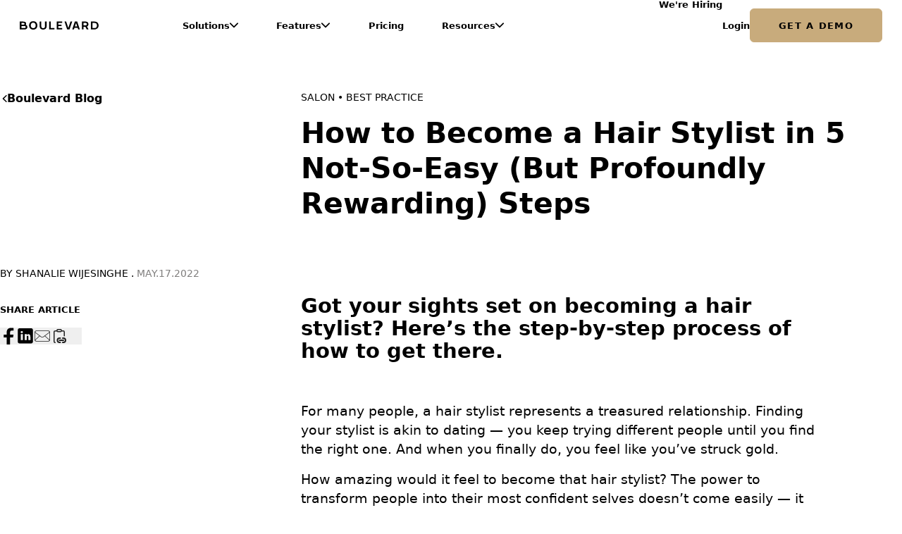

--- FILE ---
content_type: text/html; charset=utf-8
request_url: https://www.joinblvd.com/blog/how-to-become-a-hair-stylist
body_size: 26338
content:
<!DOCTYPE html><html lang="en"><head><meta charSet="utf-8"/><title>How to Become a Hair Stylist in 5 Not-So-Easy (But Profoundly Rewarding) Steps</title><script type="application/ld+json">{"@context":"https://schema.org/","@type":"Article","name":"How to Become a Hair Stylist in 5 Not-So-Easy (But Profoundly Rewarding) Steps","description":"In order to become a hair stylist, you must go to school, go through training, get your license, and more. Here are the steps for how to do it. ","author":{"@type":"Person","name":"Shanalie Wijesinghe"},"headline":"How to Become a Hair Stylist in 5 Not-So-Easy (But Profoundly Rewarding) Steps","datePublished":"2022-05-17T12:39:10.665Z","image":"//images.ctfassets.net/2ad6lzhcf1hi/5qCFrdyLvcguNo4ltQ32tn/d69644ce68483b976dcdbb06a1c1cf9d/how_to_become_a_hair_stylist_social.jpg"}</script><meta name="description" content="In order to become a hair stylist, you must go to school, go through training, get your license, and more. Here are the steps for how to do it. "/><meta name="viewport" content="width=device-width, initial-scale=1.0"/><meta itemProp="description" content="In order to become a hair stylist, you must go to school, go through training, get your license, and more. Here are the steps for how to do it. "/><meta itemProp="image" content="https://images.ctfassets.net/2ad6lzhcf1hi/5qCFrdyLvcguNo4ltQ32tn/d69644ce68483b976dcdbb06a1c1cf9d/how_to_become_a_hair_stylist_social.jpg"/><meta itemProp="name" content="How to Become a Hair Stylist in 5 Not-So-Easy (But Profoundly Rewarding) Steps"/><meta property="og:description" content="In order to become a hair stylist, you must go to school, go through training, get your license, and more. Here are the steps for how to do it. "/><meta property="og:image" content="https://images.ctfassets.net/2ad6lzhcf1hi/5qCFrdyLvcguNo4ltQ32tn/d69644ce68483b976dcdbb06a1c1cf9d/how_to_become_a_hair_stylist_social.jpg"/><meta property="og:site_name" content="Boulevard"/><meta property="og:title" content="How to Become a Hair Stylist in 5 Not-So-Easy (But Profoundly Rewarding) Steps"/><meta property="og:type" content="website"/><meta property="og:url" content="https://www.joinblvd.com/blog/how-to-become-a-hair-stylist"/><link rel="canonical" href="https://www.joinblvd.com/blog/how-to-become-a-hair-stylist"/><link rel="manifest" href="/favicons/site.webmanifest"/><link rel="icon" href="/favicons/favicon-16x16.png" sizes="16x16" type="image/png"/><link rel="icon" href="/favicons/favicon-32x32.png" sizes="32x32" type="image/png"/><link rel="apple-touch-icon" href="/favicons/apple-touch-icon.png" sizes="180x180"/><link rel="mask-icon" color="#5bbad5" href="/favicons/safari-pinned-tab.svg"/><link rel="alternate" href="https://www.joinblvd.com/rss.xml" title="RSS for Boulevard Blog" type="application/rss+xml"/><link rel="preload" as="image" imageSrcSet="/_next/image?url=https%3A%2F%2Fimages.ctfassets.net%2F2ad6lzhcf1hi%2F6q0mOcb6YS38NieA4DYsRo%2F16d0203391e4af91eeabb62f612d8abd%2Fhow_to_become_a_hair_stylist.jpg&amp;w=640&amp;q=85 640w, /_next/image?url=https%3A%2F%2Fimages.ctfassets.net%2F2ad6lzhcf1hi%2F6q0mOcb6YS38NieA4DYsRo%2F16d0203391e4af91eeabb62f612d8abd%2Fhow_to_become_a_hair_stylist.jpg&amp;w=750&amp;q=85 750w, /_next/image?url=https%3A%2F%2Fimages.ctfassets.net%2F2ad6lzhcf1hi%2F6q0mOcb6YS38NieA4DYsRo%2F16d0203391e4af91eeabb62f612d8abd%2Fhow_to_become_a_hair_stylist.jpg&amp;w=828&amp;q=85 828w, /_next/image?url=https%3A%2F%2Fimages.ctfassets.net%2F2ad6lzhcf1hi%2F6q0mOcb6YS38NieA4DYsRo%2F16d0203391e4af91eeabb62f612d8abd%2Fhow_to_become_a_hair_stylist.jpg&amp;w=1080&amp;q=85 1080w, /_next/image?url=https%3A%2F%2Fimages.ctfassets.net%2F2ad6lzhcf1hi%2F6q0mOcb6YS38NieA4DYsRo%2F16d0203391e4af91eeabb62f612d8abd%2Fhow_to_become_a_hair_stylist.jpg&amp;w=1200&amp;q=85 1200w, /_next/image?url=https%3A%2F%2Fimages.ctfassets.net%2F2ad6lzhcf1hi%2F6q0mOcb6YS38NieA4DYsRo%2F16d0203391e4af91eeabb62f612d8abd%2Fhow_to_become_a_hair_stylist.jpg&amp;w=1920&amp;q=85 1920w, /_next/image?url=https%3A%2F%2Fimages.ctfassets.net%2F2ad6lzhcf1hi%2F6q0mOcb6YS38NieA4DYsRo%2F16d0203391e4af91eeabb62f612d8abd%2Fhow_to_become_a_hair_stylist.jpg&amp;w=2048&amp;q=85 2048w, /_next/image?url=https%3A%2F%2Fimages.ctfassets.net%2F2ad6lzhcf1hi%2F6q0mOcb6YS38NieA4DYsRo%2F16d0203391e4af91eeabb62f612d8abd%2Fhow_to_become_a_hair_stylist.jpg&amp;w=3840&amp;q=85 3840w" imageSizes="100vw" fetchpriority="high"/><meta name="next-head-count" content="22"/><link rel="preload" href="/_next/static/media/0ecf308bb9fb1d5a-s.p.woff2" as="font" type="font/woff2" crossorigin="anonymous" data-next-font="size-adjust"/><link rel="preload" href="/_next/static/media/f27af9bfb9ecb402-s.p.woff2" as="font" type="font/woff2" crossorigin="anonymous" data-next-font="size-adjust"/><link rel="preload" href="/_next/static/media/5c511f8b28e29201-s.p.woff2" as="font" type="font/woff2" crossorigin="anonymous" data-next-font="size-adjust"/><link rel="preload" href="/_next/static/media/46e6ca04eff2ea35-s.p.woff2" as="font" type="font/woff2" crossorigin="anonymous" data-next-font="size-adjust"/><link rel="preload" href="/_next/static/media/a37ce6155e7dca93-s.p.woff2" as="font" type="font/woff2" crossorigin="anonymous" data-next-font="size-adjust"/><link rel="preload" href="/_next/static/media/739c2d8941231bb4-s.p.woff2" as="font" type="font/woff2" crossorigin="anonymous" data-next-font="size-adjust"/><script id="client-environment" data-nscript="beforeInteractive">window.__BLVD_CLIENT_ENVIRONMENT = {"BASE_URL":"https://www.joinblvd.com","BLOG_CONTENTFUL_ENVIRONMENT":"master","BLOG_CONTENTFUL_PREVIEW_TOKEN":"-cdNb8-IdJ_dAENUF1LFiq_IVLGrE1nHS9dOAFMx9Y4","BLOG_CONTENTFUL_SPACE":"2ad6lzhcf1hi","BLOG_CONTENTFUL_TOKEN":"hvGSw4nqPsb552-OD4DID_rH6Nrs3403Oc9aVyO6d7U","BLVD_CO_ALGOLIA_API_KEY":"ad6103ed1cd249ce2f704b58eaf25310","BLVD_CO_ALGOLIA_APP_ID":"ZPQE0JZCTK","BLVD_CO_ALGOLIA_INDEX_NAME_BLOG_SANDBOX":"joinblvd_blog_articles_sandbox","BLVD_CO_ALGOLIA_INDEX_NAME_BLOG_SORTED":"joinblvd_blog_articles_date_desc","BLVD_CO_ALGOLIA_INDEX_NAME":"joinblvd_blog_articles","BLVD_CO_ALGOLIA_PRESS_INDEX_NAME":"joinblvd_newsroom_articles","BLVD_CO_CONTENTFUL_PREVIEW_TOKEN":"V-yg8wZ3M3Sn_DvS-NQZTEV9c4kQoh6iH3Cve1bcCb8","BLVD_CO_CONTENTFUL_SPACE":"1xkvhwkgcr51","BLVD_CO_CONTENTFUL_TOKEN":"ICJi_xVyKrvk5Sh6KQYmrre7S_s6yRIBTgONBZjui0M","GREENHOUSE_BOARD":"boulevard","GROWTHBOOK_API_HOST":"https://cdn.growthbook.io","GROWTHBOOK_CLIENT_KEY":"sdk-junOqn9uruOm9GK","GROWTHBOOK_EXPERIMENT_DEMO_FORM_GTM_EVENT_KEY":"Experiment - Get a Demo - Form - Production","GROWTHBOOK_FEATURE_DEMO_FORM":"2024-web-refresh-demo-form-production","GTM_CONTAINER_ID":"GTM-5K7SXXV","HOCKEYSTACK_API_KEY":"3e6a17a829d2ac2614afbb74901c2c","JOINBLVD_CONTENTFUL_ENVIRONMENT":"master","JOINBLVD_CONTENTFUL_PREVIEW_TOKEN":"bZJMrFecfqFts_Pktj6615c0iPqv7fvCNcu7WFo8Mcs","JOINBLVD_CONTENTFUL_SPACE":"tvdolrc8zc82","JOINBLVD_CONTENTFUL_TOKEN":"xbzkcmHhsaZVZCYBIj7DD6Ck9BtvWu_4GujN0v_P-aY","OSANO_SCRIPT":"https://cmp.osano.com/AzqBSdTfsaghJ53w3/2e413fb4-2092-4b95-a999-8d47b92bd7dc/osano.js","PODSCRIBE_ADVERTISER":"boulevard","PODSCRIBE_USER_ID":"a4a82408-80f1-70a6-e762-be809f8952c2","PREVIEW_MODE_SECRET":"ddac67f7-9ae4-4689-aa6a-db053c38d8aa","SENTRY_DSN":"https://512a3a85f300e04011f607579e254b6c@o333955.ingest.us.sentry.io/4508965483184128","RECAPTCHA_SITE_KEY":"6Le3lW0rAAAAANTj-qP8FZYpXy-ugrLw7Rn_d8l2"};</script><script id="gtag-consent-default" data-nscript="beforeInteractive">
  window.dataLayer = window.dataLayer ||[];
  function gtag(){dataLayer.push(arguments);}
  gtag('consent','default',{
    'ad_storage':'denied',
    'analytics_storage':'denied',
    'ad_user_data':'denied',
    'ad_personalization':'denied',
    'personalization_storage':'denied',
    'functionality_storage':'granted',
    'security_storage':'granted',
    'wait_for_update': 500
  });
  gtag("set", "ads_data_redaction", true);
</script><link rel="preload" href="/_next/static/css/3b8c5638f381df52.css" as="style"/><link rel="stylesheet" href="/_next/static/css/3b8c5638f381df52.css" data-n-g=""/><noscript data-n-css=""></noscript><script defer="" nomodule="" src="/_next/static/chunks/polyfills-42372ed130431b0a.js"></script><script id="osano-script" src="https://cmp.osano.com/AzqBSdTfsaghJ53w3/2e413fb4-2092-4b95-a999-8d47b92bd7dc/osano.js" defer="" data-nscript="beforeInteractive"></script><script src="/_next/static/chunks/webpack-3c718e4f8bc9de9b.js" defer=""></script><script src="/_next/static/chunks/framework-f127319098c83652.js" defer=""></script><script src="/_next/static/chunks/main-2708d24ada5440e3.js" defer=""></script><script src="/_next/static/chunks/pages/_app-41b10ae9a500ae6a.js" defer=""></script><script src="/_next/static/chunks/pages/%5Bresource%5D/%5Bslug%5D-070f901b923f7ec1.js" defer=""></script><script src="/_next/static/zvxslqAOjxqQp3QX6By87/_buildManifest.js" defer=""></script><script src="/_next/static/zvxslqAOjxqQp3QX6By87/_ssgManifest.js" defer=""></script><style id="__jsx-25827d9d89852055">.osano-cm-dialog{font-family:var(--font-basis-grotesque-pro),sans-serif;font-size:14px!important;padding:1.5em!important}.osano-cm-dialog__list.osano-cm-list{margin:.5em 0 0!important}.osano-cm-dialog a{color:#ceaa75!important;text-decoration:underline!important;-webkit-transition:-webkit-filter 300ms ease;-moz-transition:filter 300ms ease;-o-transition:filter 300ms ease;transition:-webkit-filter 300ms ease;transition:filter 300ms ease}.osano-cm-button{background-color:#ceaa75!important;-webkit-border-radius:initial!important;-moz-border-radius:initial!important;border-radius:initial!important;color:#000!important;font-weight:bold!important;padding:.5rem 1rem!important;-webkit-transition:-webkit-filter 300ms ease;-moz-transition:filter 300ms ease;-o-transition:filter 300ms ease;transition:-webkit-filter 300ms ease;transition:filter 300ms ease;width:100%!important}.osano-cm-dialog a:hover,.osano-cm-button:hover{-webkit-filter:brightness(110%)!important;filter:brightness(110%)!important}.osano-cm-dialog__content{margin-bottom:.5em!important}.osano-cm-dialog__close{-webkit-box-align:center!important;-webkit-align-items:center!important;-moz-box-align:center!important;-ms-flex-align:center!important;align-items:center!important;display:-webkit-box!important;display:-webkit-flex!important;display:-moz-box!important;display:-ms-flexbox!important;display:flex!important;-webkit-box-pack:center!important;-webkit-justify-content:center!important;-moz-box-pack:center!important;-ms-flex-pack:center!important;justify-content:center!important;margin:.5em!important}.osano-cm-dialog__close svg{display:block!important;height:16px!important;width:16px!important}.osano-cm-info-dialog-header__close{margin:.5em!important}.osano-cm-save{border:none!important}.osano-cm-dialog__close:focus{background-color:transparent!important;border-color:initial!important;stroke:#fff!important}.osano-cm-window__widget{display:none!important}.osano-cm-toggle__switch.osano-cm-switch{height:14px!important;width:30px!important}.osano-cm-toggle__switch.osano-cm-switch::after{height:14px!important;width:14px!important}@media screen and (min-width:768px){.osano-cm-dialog{font-size:16px!important;padding:1.875em!important}.osano-cm-dialog__list.osano-cm-list{margin:1em 0 0!important}.osano-cm-button{padding:.75rem 1.5rem!important}.osano-cm-dialog__close svg{height:20px!important;width:20px!important}.osano-cm-toggle__switch.osano-cm-switch{height:18px!important;width:40px!important}.osano-cm-toggle__switch.osano-cm-switch::after{height:18px!important;width:18px!important}}</style></head><body><div id="__next"><div class="group/main-nav fixed top-0 z-50 w-full hover-fine:hover:bg-white motion-safe:transition-colors motion-safe:!ease-linear lg:border-b lg:border-b-transparent text-onyx" style="--max-sub-menu-items-length:8"><nav class="grid max-w-screen-3xl px-2.5 lg:mx-auto lg:grid-cols-12 lg:items-center lg:px-7 3xl:grid-cols-12 3xl:gap-x-5 grid-rows-[auto_1fr] max-lg:h-[50px] max-lg:overflow-hidden"><div class="flex h-[50px] items-center gap-x-4 max-lg:justify-between lg:col-span-2"><a rel="" class="w-[120px] lg:w-full lg:max-w-28 2xl:max-w-40" aria-label="Home" href="/"><span class="SVGInline hover-fine:group-hover/main-nav:fill-onyx motion-safe:transition-colors"><svg class="SVGInline-svg hover-fine:group-hover/main-nav:fill-onyx-svg motion-safe:transition-colors-svg" fill="inherit" viewBox="0 0 719 78" xmlns="http://www.w3.org/2000/svg">
  <path fill-rule="evenodd" clip-rule="evenodd"
    d="M.3 4h31.1c21.1 0 26.8 11.2 26.8 19.4s-4.3 11.9-4.3 11.9c12.8 1.6 15.8 12.8 15.8 19 0 11.3-9 22.1-21.5 22.1H.3V4ZM35 32.3c5 0 8.6-2.3 8.6-7.6 0-4.4-3-7.8-8.6-7.8H15.2v15.5l19.8-.1Zm8.6 31.3c5.9 0 10.3-3.7 10.3-9.6 0-5.1-3.5-9-10.3-9H15.2v18.5h28.4v.1Zm41.5-24.2c0-23 14.4-38.6 37.7-38.6 23.3 0 37.7 15.5 37.7 38.6S146.1 78 122.8 78c-23.3 0-37.7-15.6-37.7-38.6Zm37.7 25.4c14.8.2 22.2-10 22.2-25.4 0-15.4-7.3-25.2-22.2-25.4-14.8-.2-22.2 10-22.2 25.4 0 15.4 7.4 25.2 22.2 25.4Z" />
  <path
    d="M181.5 49.3V4.1l14.9-.1v45.2c0 9.6 7.5 15.9 16.8 15.9 9.5 0 16.8-6.5 16.8-15.9V4h14.9v45.3c0 17.4-12.9 28.7-31.7 28.7-18.8 0-31.7-11.3-31.7-28.7ZM267.6 4h14.7v59.7h33.5v12.8h-48.2V4Zm68.9 0h50.8v12.8h-36.1v15.5h29.6v12.8h-29.6v18.6h36.1v12.8h-50.8V4Zm71.6 0h15.1l19.5 59.6L462.5 4h15.1l-23.8 72.4h-21.9L408.1 4Z" />
  <path fill-rule="evenodd" clip-rule="evenodd"
    d="M502.1 4H524l23.8 72.4h-15.1l-5-15.1h-29.3l-4.9 15.1h-15.1L502.1 4Zm21.4 44.6L513 16.9l-10.4 31.7h20.9Zm43-44.6h32.9c1.5 0 4.4.1 6.5.4 13.9 2 20.1 11.4 20.1 23.5 0 9.9-4.1 17.9-13 21.6l14 26.9h-16.6l-12.8-24.6h-16.4v24.6h-14.7V4Zm32.2 35.1c1.5 0 3.5-.1 5-.5 5.9-1.5 7.5-6.7 7.5-10.7 0-3.9-1.5-9.2-7.5-10.7-1.5-.4-3.5-.5-5-.5h-17.5V39l17.5.1ZM648.8 4h31.6c1.2 0 5.7 0 9.3.4C708.5 6.5 719 21.8 719 40.2S707.8 72 689.1 75.9c-3.6.4-7.5.5-8.7.5h-31.6V4Zm31.6 59.6c1.9 0 5.7 0 8.4-.5 10.2-1.9 14.6-12.5 14.6-22.8 0-10.9-4.8-21-14.6-22.8-2.7-.5-6.5-.5-8.4-.5h-16.6v46.7l16.6-.1Z" />
</svg></span></a><button class="space-y-2 lg:hidden" aria-label="Open main navigation menu" type="button"><span class="block h-[2px] w-6 origin-right hover-fine:group-hover/main-nav:bg-onyx motion-safe:transition-[background-color,_transform] bg-onyx"></span><span class="block h-[2px] w-6 origin-right hover-fine:group-hover/main-nav:bg-onyx motion-safe:transition-[background-color,_transform] bg-onyx"></span></button></div><ul class="grid auto-rows-min motion-safe:transition-[opacity,_visibility] max-lg:h-full max-lg:overflow-y-auto max-lg:pb-10 max-lg:pt-16 lg:col-span-5 lg:grid-flow-col lg:gap-x-0 3xl:col-span-6 3xl:grid-cols-subgrid max-lg:pointer-events-none max-lg:invisible max-lg:opacity-0"><li class="group/menu-item relative max-lg:border-b max-lg:py-6 lg:flex lg:h-[72px] lg:items-center lg:justify-center border-b-stone lg:after:absolute lg:after:-bottom-[1px] lg:after:h-1 lg:after:w-full lg:after:bg-onyx lg:after:opacity-0 lg:after:hover-fine:hover:opacity-100 motion-safe:lg:after:transition-[background-color,_opacity] hover-fine:group-hover/main-nav:text-onyx"><div class="flex items-center gap-x-4 lg:gap-x-1.5" role="button" tabindex="0"><span class="font-rework-headline text-32 font-semibold leading-[1.05] motion-safe:transition-colors lg:text-[13px] 2xl:text-16 cursor-default hover-fine:group-hover/menu-item:text-stone max-lg:w-full">Solutions</span><span class="SVGInline w-3 shrink-0 hover-fine:group-hover/main-nav:fill-onyx hover-fine:group-hover/menu-item:fill-stone motion-safe:transition-[fill,_transform] motion-safe:!ease-linear lg:cursor-default"><svg class="SVGInline-svg w-3-svg shrink-0-svg hover-fine:group-hover/main-nav:fill-onyx-svg hover-fine:group-hover/menu-item:fill-stone-svg motion-safe:transition-[fill,_transform]-svg motion-safe:!ease-linear-svg lg:cursor-default-svg" viewBox="0 0 12 8" fill="inherit" xmlns="http://www.w3.org/2000/svg">
    <path fill-rule="evenodd" clip-rule="evenodd"
        d="M.253.623a.857.857 0 0 1 1.212 0l4.537 4.536L10.54.623a.857.857 0 0 1 1.212 1.212L6.608 6.978a.857.857 0 0 1-1.212 0L.253 1.835a.857.857 0 0 1 0-1.212Z" />
</svg></span></div><div class="grid max-w-screen-3xl px-2.5 motion-safe:transition-[background-color,_grid-template-rows,_opacity,_visibility] motion-safe:duration-[var(--sub-menu-transition-duration)] lg:fixed lg:left-1/2 lg:top-[73px] lg:mx-auto lg:w-full lg:-translate-x-1/2 lg:grid-cols-8 lg:items-start lg:gap-x-5 lg:bg-white lg:px-7 3xl:grid-cols-12 pointer-events-none invisible grid-rows-[0fr] opacity-0 hover-fine:group-hover/main-nav:text-onyx" style="--sub-menu-transition-duration:150ms"><div class="max-lg:overflow-hidden lg:grid lg:grid-cols-subgrid lg:gap-y-14 lg:py-16 lg:col-span-4 lg:col-start-2 3xl:col-start-3"><ul class="grid gap-4 max-lg:mt-10 max-lg:first:mt-8 lg:grid-cols-subgrid lg:max-2xl:gap-4 2xl:gap-6 lg:grid-rows-[repeat(calc(var(--max-sub-menu-items-length)_+_1),_1fr)] lg:col-span-4"><li class="font-rework-headline font-semibold leading-relaxed text-iron lg:col-span-full lg:max-2xl:text-[13px]">Boulevard for</li><li class="text-22 font-normal lg:col-span-2 lg:col-start-1 lg:text-18 lg:max-2xl:text-[14px]"><a rel="" class="" href="/medical-spa-software">Medspa</a></li><li class="text-22 font-normal lg:col-span-2 lg:col-start-1 lg:text-18 lg:max-2xl:text-[14px]"><a rel="" class="" href="/salon-software">Salon</a></li><li class="text-22 font-normal lg:col-span-2 lg:col-start-1 lg:text-18 lg:max-2xl:text-[14px]"><a rel="" class="" href="/spa-software">Spa</a></li><li class="text-22 font-normal lg:col-span-2 lg:col-start-1 lg:text-18 lg:max-2xl:text-[14px]"><a rel="" class="" href="/barbershop-software">Barber</a></li><li class="text-22 font-normal lg:col-span-2 lg:col-start-1 lg:text-18 lg:max-2xl:text-[14px]"><a rel="" class="" href="/massage-software">Massage</a></li><li class="text-22 font-normal lg:col-span-2 lg:col-start-1 lg:text-18 lg:max-2xl:text-[14px]"><a rel="" class="" href="/nail-salon-software">Nail Salon</a></li><li class="lg:col-span-full lg:col-start-3 lg:row-[auto_/_span_var(--extended-sub-menu-items-length)] lg:grid lg:grid-rows-subgrid lg:row-start-2" style="--extended-sub-menu-items-length:3"><button type="button" class="flex items-center gap-x-2.5 py-1 text-18 font-normal text-iron lg:hidden">More<span class="SVGInline w-3 fill-iron motion-safe:transition-transform -rotate-90"><svg class="SVGInline-svg w-3-svg fill-iron-svg motion-safe:transition-transform-svg -rotate-90-svg" viewBox="0 0 12 8" fill="inherit" xmlns="http://www.w3.org/2000/svg">
    <path fill-rule="evenodd" clip-rule="evenodd"
        d="M.253.623a.857.857 0 0 1 1.212 0l4.537 4.536L10.54.623a.857.857 0 0 1 1.212 1.212L6.608 6.978a.857.857 0 0 1-1.212 0L.253 1.835a.857.857 0 0 1 0-1.212Z" />
</svg></span></button><div class="grid max-lg:motion-safe:transition-[grid-template-rows,_opacity_,visibility] lg:row-span-full lg:grid-rows-subgrid max-lg:pointer-events-none max-lg:invisible max-lg:grid-rows-[0fr] max-lg:opacity-0"><ul class="grid max-lg:gap-y-6 max-lg:overflow-hidden max-lg:pl-5 max-lg:text-iron lg:row-span-full lg:grid-rows-subgrid"><li class="text-18 max-lg:first:mt-6 lg:max-2xl:text-[14px]"><a rel="" href="/multi-location">Multi-Locations</a></li><li class="text-18 max-lg:first:mt-6 lg:max-2xl:text-[14px]"><a rel="" href="/franchise">Franchises</a></li><li class="text-18 max-lg:first:mt-6 lg:max-2xl:text-[14px]"><a rel="" href="/enterprise">Enterprises</a></li></ul></div></li></ul><div class="text-18 max-lg:hidden lg:col-span-full lg:max-2xl:text-[14px] lg:invisible lg:before:content-[&quot;​&quot;]"></div></div><div class="col-span-full col-start-7 grid h-full grid-cols-subgrid border-l border-stone max-lg:hidden 3xl:col-span-5 3xl:col-start-8"><div class="col-span-full content-center justify-self-center"><svg class="h-12 w-12 animate-spin text-ochre" fill="none" viewBox="0 0 24 24" xmlns="http://www.w3.org/2000/svg"><circle class="opacity-25" cx="12" cy="12" r="10" stroke-width="4" stroke="currentColor"></circle><path class="opacity-75" d="M4 12a8 8 0 018-8V0C5.373 0 0 5.373 0 12h4zm2 5.291A7.962 7.962 0 014 12H0c0 3.042 1.135 5.824 3 7.938l3-2.647z" fill="currentColor"></path></svg></div></div></div></li><li class="group/menu-item relative max-lg:border-b max-lg:py-6 lg:flex lg:h-[72px] lg:items-center lg:justify-center border-b-stone lg:after:absolute lg:after:-bottom-[1px] lg:after:h-1 lg:after:w-full lg:after:bg-onyx lg:after:opacity-0 lg:after:hover-fine:hover:opacity-100 motion-safe:lg:after:transition-[background-color,_opacity] hover-fine:group-hover/main-nav:text-onyx"><div class="flex items-center gap-x-4 lg:gap-x-1.5" role="button" tabindex="0"><span class="font-rework-headline text-32 font-semibold leading-[1.05] motion-safe:transition-colors lg:text-[13px] 2xl:text-16 cursor-default hover-fine:group-hover/menu-item:text-stone max-lg:w-full">Features</span><span class="SVGInline w-3 shrink-0 hover-fine:group-hover/main-nav:fill-onyx hover-fine:group-hover/menu-item:fill-stone motion-safe:transition-[fill,_transform] motion-safe:!ease-linear lg:cursor-default"><svg class="SVGInline-svg w-3-svg shrink-0-svg hover-fine:group-hover/main-nav:fill-onyx-svg hover-fine:group-hover/menu-item:fill-stone-svg motion-safe:transition-[fill,_transform]-svg motion-safe:!ease-linear-svg lg:cursor-default-svg" viewBox="0 0 12 8" fill="inherit" xmlns="http://www.w3.org/2000/svg">
    <path fill-rule="evenodd" clip-rule="evenodd"
        d="M.253.623a.857.857 0 0 1 1.212 0l4.537 4.536L10.54.623a.857.857 0 0 1 1.212 1.212L6.608 6.978a.857.857 0 0 1-1.212 0L.253 1.835a.857.857 0 0 1 0-1.212Z" />
</svg></span></div><div class="grid max-w-screen-3xl px-2.5 motion-safe:transition-[background-color,_grid-template-rows,_opacity,_visibility] motion-safe:duration-[var(--sub-menu-transition-duration)] lg:fixed lg:left-1/2 lg:top-[73px] lg:mx-auto lg:w-full lg:-translate-x-1/2 lg:grid-cols-8 lg:items-start lg:gap-x-5 lg:bg-white lg:px-7 3xl:grid-cols-12 pointer-events-none invisible grid-rows-[0fr] opacity-0 hover-fine:group-hover/main-nav:text-onyx" style="--sub-menu-transition-duration:150ms"><div class="max-lg:overflow-hidden lg:grid lg:grid-cols-subgrid lg:gap-y-14 lg:py-16 lg:col-span-6 3xl:col-span-6 3xl:col-start-2"><ul class="grid gap-4 max-lg:mt-10 max-lg:first:mt-8 lg:grid-cols-subgrid lg:max-2xl:gap-4 2xl:gap-6 lg:grid-rows-[repeat(calc(var(--max-sub-menu-items-length)_+_1),_1fr)] lg:col-span-2"><li class="font-rework-headline font-semibold leading-relaxed text-iron lg:col-span-full lg:max-2xl:text-[13px]">Amaze your clients</li><li class="text-22 font-normal lg:col-span-2 lg:col-start-1 lg:text-18 lg:max-2xl:text-[14px]"><a rel="" class="" href="/features/self-booking">Self-booking</a></li><li class="text-22 font-normal lg:col-span-2 lg:col-start-1 lg:text-18 lg:max-2xl:text-[14px]"><a rel="" class="" href="/features/client-management">Client Profiles</a></li><li class="text-22 font-normal lg:col-span-2 lg:col-start-1 lg:text-18 lg:max-2xl:text-[14px]"><a rel="" class="" href="/features/loyalty-and-offers">Loyalty</a></li><li class="text-22 font-normal lg:col-span-2 lg:col-start-1 lg:text-18 lg:max-2xl:text-[14px]"><a rel="" class="" href="/features/payments">Payments</a></li><li class="text-22 font-normal lg:col-span-2 lg:col-start-1 lg:text-18 lg:max-2xl:text-[14px]"><a rel="" class="" href="/features/customer-support">Customer Support</a></li></ul><ul class="grid gap-4 max-lg:mt-10 max-lg:first:mt-8 lg:grid-cols-subgrid lg:max-2xl:gap-4 2xl:gap-6 lg:grid-rows-[repeat(calc(var(--max-sub-menu-items-length)_+_1),_1fr)] lg:col-span-2"><li class="font-rework-headline font-semibold leading-relaxed text-iron lg:col-span-full lg:max-2xl:text-[13px]">Manage more efficiently</li><li class="text-22 font-normal lg:col-span-2 lg:col-start-1 lg:text-18 lg:max-2xl:text-[14px]"><a rel="" class="" href="/features/scheduling">Scheduling</a></li><li class="text-22 font-normal lg:col-span-2 lg:col-start-1 lg:text-18 lg:max-2xl:text-[14px]"><a rel="" class="" href="/features/forms">Forms &amp; Charts</a></li><li class="text-22 font-normal lg:col-span-2 lg:col-start-1 lg:text-18 lg:max-2xl:text-[14px]"><a rel="" class="" href="/features/api">APIs</a></li><li class="text-22 font-normal lg:col-span-2 lg:col-start-1 lg:text-18 lg:max-2xl:text-[14px]"><a rel="" class="" href="/integrations">Integrations</a></li><li class="text-22 font-normal lg:col-span-2 lg:col-start-1 lg:text-18 lg:max-2xl:text-[14px]"><a rel="" class="" href="/features/data-migration">Data Migration</a></li><li class="text-22 font-normal lg:col-span-2 lg:col-start-1 lg:text-18 lg:max-2xl:text-[14px]"><a rel="" class="" href="/features/data-security">Data Security</a></li></ul><ul class="grid gap-4 max-lg:mt-10 max-lg:first:mt-8 lg:grid-cols-subgrid lg:max-2xl:gap-4 2xl:gap-6 lg:grid-rows-[repeat(calc(var(--max-sub-menu-items-length)_+_1),_1fr)] lg:col-span-2"><li class="font-rework-headline font-semibold leading-relaxed text-iron lg:col-span-full lg:max-2xl:text-[13px]">Grow your business</li><li class="text-22 font-normal lg:col-span-2 lg:col-start-1 lg:text-18 lg:max-2xl:text-[14px]"><a rel="" class="" href="/features/marketing">Marketing</a></li><li class="text-22 font-normal lg:col-span-2 lg:col-start-1 lg:text-18 lg:max-2xl:text-[14px]"><a rel="" class="" href="/features/messages">Messages</a></li><li class="text-22 font-normal lg:col-span-2 lg:col-start-1 lg:text-18 lg:max-2xl:text-[14px]"><a rel="" class="" href="/features/members-and-packages">Memberships</a></li><li class="text-22 font-normal lg:col-span-2 lg:col-start-1 lg:text-18 lg:max-2xl:text-[14px]"><a rel="" class="" href="/features/capital">Capital</a></li><li class="text-22 font-normal lg:col-span-2 lg:col-start-1 lg:text-18 lg:max-2xl:text-[14px]"><a rel="" class="" href="/features/reporting">Reports</a></li><li class="text-22 font-normal lg:col-span-2 lg:col-start-1 lg:text-18 lg:max-2xl:text-[14px]"><a rel="" class="flex items-center gap-x-1" href="/features/boulevard-ai">Boulevard AI<span class="SVGInline block h-4 w-4"><svg class="SVGInline-svg block-svg h-4-svg w-4-svg" viewBox="0 0 15 15" fill="inherit" xmlns="http://www.w3.org/2000/svg">
  <path
    d="M3.973 7.479H5.62c.313 0 .524.335.405.642l-.82 5.033c-.114.708.798 1.026 1.106.39l4.012-7.745c.136-.28-.037-.496-.356-.486h-1.76c-.335 0-.546-.378-.39-.69L9.33.604C9.438.378 9.28.113 9.044.113h-3.92c-.2 0-.379.146-.433.351L3.65 7.031c-.06.226.103.448.324.448Z"
    fill="inherit"
  />
</svg></span></a></li></ul><div class="text-18 max-lg:hidden lg:col-span-full lg:max-2xl:text-[14px]"><a rel="" class="flex items-center gap-x-2" href="/features">View All Features<span class="SVGInline w-3 motion-safe:transition-colors"><svg class="SVGInline-svg w-3-svg motion-safe:transition-colors-svg" viewBox="0 0 14 13" fill="inherit" xmlns="http://www.w3.org/2000/svg">
    <path d="M.32 7.138V5.392h9.72L6.188 1.558 7.43.316l5.976 5.958-5.976 5.958-1.242-1.242 3.852-3.852H.32Z" />
</svg></span></a></div></div><div class="col-span-full col-start-7 grid h-full grid-cols-subgrid border-l border-stone max-lg:hidden 3xl:col-span-5 3xl:col-start-8"><div class="col-span-full content-center justify-self-center"><svg class="h-12 w-12 animate-spin text-ochre" fill="none" viewBox="0 0 24 24" xmlns="http://www.w3.org/2000/svg"><circle class="opacity-25" cx="12" cy="12" r="10" stroke-width="4" stroke="currentColor"></circle><path class="opacity-75" d="M4 12a8 8 0 018-8V0C5.373 0 0 5.373 0 12h4zm2 5.291A7.962 7.962 0 014 12H0c0 3.042 1.135 5.824 3 7.938l3-2.647z" fill="currentColor"></path></svg></div></div></div></li><li class="group/menu-item relative max-lg:border-b max-lg:py-6 lg:flex lg:h-[72px] lg:items-center lg:justify-center border-b-stone lg:after:absolute lg:after:-bottom-[1px] lg:after:h-1 lg:after:w-full lg:after:bg-onyx lg:after:opacity-0 lg:after:hover-fine:hover:opacity-100 motion-safe:lg:after:transition-[background-color,_opacity] hover-fine:group-hover/main-nav:text-onyx"><div class="flex items-center gap-x-4 lg:gap-x-1.5"><span class="font-rework-headline text-32 font-semibold leading-[1.05] motion-safe:transition-colors lg:text-[13px] 2xl:text-16 hover-fine:group-hover/menu-item:text-stone max-lg:w-full"><a rel="" class="block" href="/pricing">Pricing</a></span></div></li><li class="group/menu-item relative max-lg:border-b max-lg:py-6 lg:flex lg:h-[72px] lg:items-center lg:justify-center border-b-stone lg:after:absolute lg:after:-bottom-[1px] lg:after:h-1 lg:after:w-full lg:after:bg-onyx lg:after:opacity-0 lg:after:hover-fine:hover:opacity-100 motion-safe:lg:after:transition-[background-color,_opacity] hover-fine:group-hover/main-nav:text-onyx"><div class="flex items-center gap-x-4 lg:gap-x-1.5" role="button" tabindex="0"><span class="font-rework-headline text-32 font-semibold leading-[1.05] motion-safe:transition-colors lg:text-[13px] 2xl:text-16 cursor-default hover-fine:group-hover/menu-item:text-stone max-lg:w-full">Resources</span><span class="SVGInline w-3 shrink-0 hover-fine:group-hover/main-nav:fill-onyx hover-fine:group-hover/menu-item:fill-stone motion-safe:transition-[fill,_transform] motion-safe:!ease-linear lg:cursor-default"><svg class="SVGInline-svg w-3-svg shrink-0-svg hover-fine:group-hover/main-nav:fill-onyx-svg hover-fine:group-hover/menu-item:fill-stone-svg motion-safe:transition-[fill,_transform]-svg motion-safe:!ease-linear-svg lg:cursor-default-svg" viewBox="0 0 12 8" fill="inherit" xmlns="http://www.w3.org/2000/svg">
    <path fill-rule="evenodd" clip-rule="evenodd"
        d="M.253.623a.857.857 0 0 1 1.212 0l4.537 4.536L10.54.623a.857.857 0 0 1 1.212 1.212L6.608 6.978a.857.857 0 0 1-1.212 0L.253 1.835a.857.857 0 0 1 0-1.212Z" />
</svg></span></div><div class="grid max-w-screen-3xl px-2.5 motion-safe:transition-[background-color,_grid-template-rows,_opacity,_visibility] motion-safe:duration-[var(--sub-menu-transition-duration)] lg:fixed lg:left-1/2 lg:top-[73px] lg:mx-auto lg:w-full lg:-translate-x-1/2 lg:grid-cols-8 lg:items-start lg:gap-x-5 lg:bg-white lg:px-7 3xl:grid-cols-12 pointer-events-none invisible grid-rows-[0fr] opacity-0 hover-fine:group-hover/main-nav:text-onyx" style="--sub-menu-transition-duration:150ms"><div class="max-lg:overflow-hidden lg:grid lg:grid-cols-subgrid lg:gap-y-14 lg:py-16 lg:col-span-4 lg:col-start-3 3xl:col-span-4 3xl:col-start-4"><ul class="grid gap-4 max-lg:mt-10 max-lg:first:mt-8 lg:grid-cols-subgrid lg:max-2xl:gap-4 2xl:gap-6 lg:grid-rows-[repeat(calc(var(--max-sub-menu-items-length)_+_1),_1fr)] lg:col-span-2"><li class="font-rework-headline font-semibold leading-relaxed text-iron lg:col-span-full lg:max-2xl:text-[13px]">Discover</li><li class="text-22 font-normal lg:col-span-2 lg:col-start-1 lg:text-18 lg:max-2xl:text-[14px]"><a rel="" class="" href="/why-boulevard">Why Boulevard?</a></li><li class="text-22 font-normal lg:col-span-2 lg:col-start-1 lg:text-18 lg:max-2xl:text-[14px]"><a rel="" class="" href="/blog/resources/customer-success-stories">Success Stories</a></li><li class="text-22 font-normal lg:col-span-2 lg:col-start-1 lg:text-18 lg:max-2xl:text-[14px]"><a rel="" class="" href="/love">Customer Love</a></li><li class="text-22 font-normal lg:col-span-2 lg:col-start-1 lg:text-18 lg:max-2xl:text-[14px]"><a rel="noopener noreferrer" target="_blank" class="" href="https://support.boulevard.io/en/">Support Center</a></li><li class="text-22 font-normal lg:col-span-2 lg:col-start-1 lg:text-18 lg:max-2xl:text-[14px]"><a rel="" class="" href="/meet-the-experts">Meet the Experts</a></li><li class="text-22 font-normal lg:col-span-2 lg:col-start-1 lg:text-18 lg:max-2xl:text-[14px]"><a rel="" class="" href="/meet-the-contributors">Guest Contributors</a></li><li class="text-22 font-normal lg:col-span-2 lg:col-start-1 lg:text-18 lg:max-2xl:text-[14px]"><a rel="" class="" href="/partner-with-us">Become a Partner</a></li><li class="text-22 font-normal lg:col-span-2 lg:col-start-1 lg:text-18 lg:max-2xl:text-[14px]"><a rel="noopener noreferrer" target="_blank" class="" href="https://get.joinblvd.com/customer-referral-program/">Refer a Customer</a></li></ul><ul class="grid gap-4 max-lg:mt-10 max-lg:first:mt-8 lg:grid-cols-subgrid lg:max-2xl:gap-4 2xl:gap-6 lg:grid-rows-[repeat(calc(var(--max-sub-menu-items-length)_+_1),_1fr)] lg:col-span-2"><li class="font-rework-headline font-semibold leading-relaxed text-iron lg:col-span-full lg:max-2xl:text-[13px]">Engage</li><li class="text-22 font-normal lg:col-span-2 lg:col-start-1 lg:text-18 lg:max-2xl:text-[14px]"><a rel="" class="" href="/resource-center">Resources</a></li><li class="text-22 font-normal lg:col-span-2 lg:col-start-1 lg:text-18 lg:max-2xl:text-[14px]"><a rel="" class="" href="/blog">Blog</a></li><li class="text-22 font-normal lg:col-span-2 lg:col-start-1 lg:text-18 lg:max-2xl:text-[14px]"><a rel="" class="" href="/blog/resources/guides">Guides</a></li><li class="text-22 font-normal lg:col-span-2 lg:col-start-1 lg:text-18 lg:max-2xl:text-[14px]"><a rel="" class="" href="/blog/resources/tools">Tools</a></li><li class="text-22 font-normal lg:col-span-2 lg:col-start-1 lg:text-18 lg:max-2xl:text-[14px]"><a rel="" class="" href="/blog/resources/videos">Videos</a></li><li class="text-22 font-normal lg:col-span-2 lg:col-start-1 lg:text-18 lg:max-2xl:text-[14px]"><a rel="" class="" href="/blog/resources/podcasts">Podcast</a></li><li class="text-22 font-normal lg:col-span-2 lg:col-start-1 lg:text-18 lg:max-2xl:text-[14px]"><a rel="" class="" href="/roi-calculator">ROI Calculator</a></li></ul><div class="text-18 max-lg:hidden lg:col-span-full lg:max-2xl:text-[14px] lg:invisible lg:before:content-[&quot;​&quot;]"></div></div><div class="col-span-full col-start-7 grid h-full grid-cols-subgrid border-l border-stone max-lg:hidden 3xl:col-span-5 3xl:col-start-8"><div class="col-span-full content-center justify-self-center"><svg class="h-12 w-12 animate-spin text-ochre" fill="none" viewBox="0 0 24 24" xmlns="http://www.w3.org/2000/svg"><circle class="opacity-25" cx="12" cy="12" r="10" stroke-width="4" stroke="currentColor"></circle><path class="opacity-75" d="M4 12a8 8 0 018-8V0C5.373 0 0 5.373 0 12h4zm2 5.291A7.962 7.962 0 014 12H0c0 3.042 1.135 5.824 3 7.938l3-2.647z" fill="currentColor"></path></svg></div></div></div></li></ul><div class="flex h-full gap-y-5 max-lg:sticky max-lg:bottom-0 max-lg:flex-col max-lg:pb-10 lg:col-start-8 lg:col-end-13 lg:items-center lg:gap-x-10 lg:justify-self-end 3xl:col-start-9 max-lg:hidden"><a rel="" class="w-full text-center font-rework-headline text-15 font-semibold uppercase leading-none tracking-widest underline lg:hidden" href="/careers">We&#x27;re Hiring</a><span class="font-rework-headline text-32 font-semibold leading-[1.05] motion-safe:transition-colors lg:text-[13px] 2xl:text-16 relative h-full content-center border-b-stone hover-fine:hover:!text-stone hover-fine:group-hover/main-nav:text-onyx max-lg:hidden lg:after:absolute lg:after:-bottom-[1px] lg:after:h-1 lg:after:w-full lg:after:bg-onyx lg:after:opacity-0 lg:after:hover-fine:hover:opacity-100 motion-safe:lg:after:transition-[background-color,_opacity]"><a rel="" class="block" href="/careers">We&#x27;re Hiring</a></span><a rel="" class="inline-flex w-fit items-center justify-center gap-x-9 rounded border px-9 py-4 text-center font-rework-headline font-semibold uppercase leading-none tracking-widest text-clamp clamp-max-15 clamp-min-11 clamp-step-15 disabled:pointer-events-none disabled:cursor-not-allowed disabled:select-none disabled:opacity-80 motion-safe:transition-colors lg:rounded-md lg:py-4 3xl:py-5 px-12 !text-15 !py-[16.5px] !px-[40px] border-onyx fill-onyx hover-fine:hover:fill-white bg-transparent hover-fine:hover:bg-onyx hover-fine:hover:text-white text-onyx w-full lg:hidden" href="https://dashboard.boulevard.io/login">Login</a><span class="font-rework-headline text-32 font-semibold leading-[1.05] motion-safe:transition-colors lg:text-[13px] 2xl:text-16 hover-fine:hover:!text-stone hover-fine:group-hover/main-nav:text-onyx max-lg:hidden"><a rel="noopener noreferrer" target="_blank" class="block" href="https://dashboard.boulevard.io/login">Login</a></span><a rel="" class="inline-flex w-fit items-center justify-center gap-x-9 rounded border px-9 py-4 text-center font-rework-headline font-semibold uppercase leading-none tracking-widest text-clamp clamp-max-15 clamp-min-11 clamp-step-15 disabled:pointer-events-none disabled:cursor-not-allowed disabled:select-none disabled:opacity-80 motion-safe:transition-colors lg:rounded-md lg:py-4 3xl:py-5 px-12 !text-15 !py-[16.5px] !px-[40px] bg-ochre fill-onyx border-ochre hover-fine:hover:bg-onyx hover-fine:hover:fill-white hover-fine:hover:text-white hover-fine:hover:border-onyx text-onyx max-lg:w-full lg:max-2xl:!text-[13px]" href="/get-a-demo">Get a Demo</a></div></nav></div><main><section class="container grid grid-cols-4 gap-10 bg-white pt-24 lg:grid-cols-12 lg:gap-0 lg:pt-32"><a rel="" class="flex h-fit items-center gap-x-2.5 font-rework-headline font-semibold text-onyx col-span-2" href="/blog"><span class="SVGInline h-2.5 w-2.5 rotate-90 fill-onyx"><svg class="SVGInline-svg h-2.5-svg w-2.5-svg rotate-90-svg fill-onyx-svg" viewBox="0 0 12 8" fill="inherit" xmlns="http://www.w3.org/2000/svg">
    <path fill-rule="evenodd" clip-rule="evenodd"
        d="M.253.623a.857.857 0 0 1 1.212 0l4.537 4.536L10.54.623a.857.857 0 0 1 1.212 1.212L6.608 6.978a.857.857 0 0 1-1.212 0L.253 1.835a.857.857 0 0 1 0-1.212Z" />
</svg></span>Boulevard Blog</a><div class="col-span-4 space-y-1 lg:col-span-8 lg:col-start-5 lg:space-y-4"><p class="font-medium uppercase text-clamp clamp-max-16 clamp-min-10">Salon • Best Practice</p><h2 class="font-rework-headline font-semibold leading-7 text-clamp clamp-max-48 clamp-min-28 lg:leading-[50px]">How to Become a Hair Stylist in 5 Not-So-Easy (But Profoundly Rewarding) Steps</h2></div><div class="relative col-span-full aspect-[2_/_1] lg:my-8"><img alt="how to become a hair stylist" fetchpriority="high" decoding="async" data-nimg="fill" class="object-cover" style="position:absolute;height:100%;width:100%;left:0;top:0;right:0;bottom:0;color:transparent" sizes="100vw" srcSet="/_next/image?url=https%3A%2F%2Fimages.ctfassets.net%2F2ad6lzhcf1hi%2F6q0mOcb6YS38NieA4DYsRo%2F16d0203391e4af91eeabb62f612d8abd%2Fhow_to_become_a_hair_stylist.jpg&amp;w=640&amp;q=85 640w, /_next/image?url=https%3A%2F%2Fimages.ctfassets.net%2F2ad6lzhcf1hi%2F6q0mOcb6YS38NieA4DYsRo%2F16d0203391e4af91eeabb62f612d8abd%2Fhow_to_become_a_hair_stylist.jpg&amp;w=750&amp;q=85 750w, /_next/image?url=https%3A%2F%2Fimages.ctfassets.net%2F2ad6lzhcf1hi%2F6q0mOcb6YS38NieA4DYsRo%2F16d0203391e4af91eeabb62f612d8abd%2Fhow_to_become_a_hair_stylist.jpg&amp;w=828&amp;q=85 828w, /_next/image?url=https%3A%2F%2Fimages.ctfassets.net%2F2ad6lzhcf1hi%2F6q0mOcb6YS38NieA4DYsRo%2F16d0203391e4af91eeabb62f612d8abd%2Fhow_to_become_a_hair_stylist.jpg&amp;w=1080&amp;q=85 1080w, /_next/image?url=https%3A%2F%2Fimages.ctfassets.net%2F2ad6lzhcf1hi%2F6q0mOcb6YS38NieA4DYsRo%2F16d0203391e4af91eeabb62f612d8abd%2Fhow_to_become_a_hair_stylist.jpg&amp;w=1200&amp;q=85 1200w, /_next/image?url=https%3A%2F%2Fimages.ctfassets.net%2F2ad6lzhcf1hi%2F6q0mOcb6YS38NieA4DYsRo%2F16d0203391e4af91eeabb62f612d8abd%2Fhow_to_become_a_hair_stylist.jpg&amp;w=1920&amp;q=85 1920w, /_next/image?url=https%3A%2F%2Fimages.ctfassets.net%2F2ad6lzhcf1hi%2F6q0mOcb6YS38NieA4DYsRo%2F16d0203391e4af91eeabb62f612d8abd%2Fhow_to_become_a_hair_stylist.jpg&amp;w=2048&amp;q=85 2048w, /_next/image?url=https%3A%2F%2Fimages.ctfassets.net%2F2ad6lzhcf1hi%2F6q0mOcb6YS38NieA4DYsRo%2F16d0203391e4af91eeabb62f612d8abd%2Fhow_to_become_a_hair_stylist.jpg&amp;w=3840&amp;q=85 3840w" src="/_next/image?url=https%3A%2F%2Fimages.ctfassets.net%2F2ad6lzhcf1hi%2F6q0mOcb6YS38NieA4DYsRo%2F16d0203391e4af91eeabb62f612d8abd%2Fhow_to_become_a_hair_stylist.jpg&amp;w=3840&amp;q=85"/></div><div class="col-span-full space-y-4 lg:col-span-3 lg:row-start-3"><p class="font-medium uppercase text-clamp clamp-max-16 clamp-min-10 lg:mb-8">By Shanalie Wijesinghe . <span class="text-iron">May.17.2022</span></p><p class="font-rework-headline font-semibold uppercase text-clamp clamp-max-14 clamp-min-12">Share Article</p><div class="flex flex-col justify-between md:flex-row"><ul class="flex w-full gap-4"><li class=""><button type="button" class="text-12 text-onyx lg:text-14 flex"><span class="SVGInline flex fill-black"><svg class="SVGInlineinline h-4 w-4 lg:h-6 lg:w-6 flexinline h-4 w-4 lg:h-6 lg:w-6 fill-blackinline h-4 w-4 lg:h-6 lg:w-6" xmlns="http://www.w3.org/2000/svg" fill="inherit" viewBox="0 0 12 19">
    <path
        d="M7.74 18.94v-7.76h3.4l.53-3.326H7.73v-1.82c0-1.382.466-2.614 1.81-2.614h2.176V.517C11.332.464 10.536.359 9.02.359c-3.172 0-5.028 1.61-5.028 5.278v2.217H.736v3.326h3.255v7.734" />
</svg></span></button></li><li class=""><button type="button" class="text-12 text-onyx lg:text-14 flex"><span class="SVGInline flex fill-black"><svg class="SVGInlineinline h-4 w-4 lg:h-6 lg:w-6 flexinline h-4 w-4 lg:h-6 lg:w-6 fill-blackinline h-4 w-4 lg:h-6 lg:w-6" xmlns="http://www.w3.org/2000/svg" fill="inherit" viewBox="0 0 17 16">
  <path  d="M14.3946.203125H2.57008c-.93329 0-1.689221.755927-1.689221 1.689225V13.7169c0 .9333.755931 1.6892 1.689221 1.6892H14.3946c.9333 0 1.6893-.7559 1.6893-1.6892V1.89235c0-.933298-.756-1.689225-1.6893-1.689225ZM5.94853 12.0277H3.81757V6.11541h2.13096v5.91229ZM4.84547 5.03177c-.6512 0-1.08617-.43413-1.08617-1.01353 0-.57941.43413-1.01354 1.15796-1.01354.65119 0 1.08617.43413 1.08617 1.01354 0 .5794-.43413 1.01353-1.15796 1.01353ZM13.55 12.0277h-2.0625V8.7962c0-.8936-.5499-1.09968-.7559-1.09968-.2061 0-.89364.13767-.89364 1.09968v3.2315H7.70701V6.11541h2.13095v.82518c.27454-.48143.82434-.82518 1.85564-.82518 1.0312 0 1.8564.82518 1.8564 2.68079v3.2315Z"/>
</svg></span></button></li><li class=""><button type="button" class="text-12 text-onyx lg:text-14 flex"><span class="SVGInline flex fill-black"><svg class="SVGInlineinline h-4 w-4 lg:h-6 lg:w-6 flexinline h-4 w-4 lg:h-6 lg:w-6 fill-blackinline h-4 w-4 lg:h-6 lg:w-6" xmlns="http://www.w3.org/2000/svg" viewBox="0 0 64 64" id="email">
  <path fill="#222" d="M53.42 52.82H10.58a8 8 0 0 1-8-8V19.18a8 8 0 0 1 8-8h42.84a8 8 0 0 1 8 8v25.64a8 8 0 0 1-8 8ZM10.58 13.18a6 6 0 0 0-6 6v25.64a6 6 0 0 0 6 6h42.84a6 6 0 0 0 6-6V19.18a6 6 0 0 0-6-6Z"></path>
  <path fill="#222" d="M32 37.58A8 8 0 0 1 27.18 36L3.82 18.31A1 1 0 1 1 5 16.72l23.38 17.65a6 6 0 0 0 7.24 0L59 16.72a1 1 0 1 1 1.21 1.59L36.82 36A8 8 0 0 1 32 37.58Z"></path>
  <path fill="#222" d="M4.17 48.64a1 1 0 0 1-.66-1.74L21.9 30.49A1 1 0 0 1 23.23 32L4.84 48.39a1 1 0 0 1-.67.25zm55.66 0a1 1 0 0 1-.67-.25L40.77 32a1 1 0 1 1 1.33-1.49L60.49 46.9a1 1 0 0 1 .08 1.41 1 1 0 0 1-.74.33z"></path>
</svg></span></button></li><li class=""><button type="button" class="text-12 text-onyx lg:text-14 flex"><span class="SVGInline flex fill-black"><svg class="SVGInlineinline h-4 w-4 lg:h-6 lg:w-6 flexinline h-4 w-4 lg:h-6 lg:w-6 fill-blackinline h-4 w-4 lg:h-6 lg:w-6" viewBox="0 0 24 24" xmlns="http://www.w3.org/2000/svg">
  <path
    d="M13.753 6.493h-3.506A2.244 2.244 0 0 1 8.382 5.5H6.25a.75.75 0 0 0-.743.648L5.5 6.25v13.505c0 .38.282.693.648.743l.204.013a.75.75 0 0 1-.102 1.494 2.25 2.25 0 0 1-2.245-2.096L4 19.755V6.25a2.25 2.25 0 0 1 2.096-2.245L6.25 4h1.763a2.247 2.247 0 0 1 2.234-2h3.506c1.158 0 2.11.875 2.234 2h1.763a2.25 2.25 0 0 1 2.245 2.096L20 6.25v5.504a.75.75 0 0 1-1.493.102l-.007-.102V6.25a.75.75 0 0 0-.648-.743L17.75 5.5h-2.132c-.403.6-1.088.993-1.865.993ZM17 13.998h1a4 4 0 0 1 .204 7.995l-.2.005-1 .004a1 1 0 0 1-.125-1.993l.116-.007L18 19.998a2 2 0 0 0 .15-3.995l-.15-.005h-1a1 1 0 0 1-.117-1.994l.117-.006h1-1Zm-4.5.004h1a1 1 0 0 1 .117 1.993l-.117.007h-1a2 2 0 0 0-.15 3.995l.15.005h1a1 1 0 0 1 .117 1.993l-.117.007h-1a4 4 0 0 1-.2-7.995l.2-.005h1-1ZM12.499 17H18a1 1 0 0 1 .117 1.993L18 19h-5.501a1 1 0 0 1-.117-1.993l.117-.007H18h-5.501Zm1.254-13.5h-3.506a.747.747 0 0 0 0 1.493h3.506a.747.747 0 1 0 0-1.493Z"
    fill="#212121"
    fill-rule="nonzero"
  />
</svg></span><span class="SVGInline transition-opacity opacity-0"><svg class="SVGInlineh-2.5 w-2.5 lg:h-3.5 lg:w-3.5 inline ml-1 lg:ml-1.5 transition-opacityh-2.5 w-2.5 lg:h-3.5 lg:w-3.5 inline ml-1 lg:ml-1.5 opacity-0h-2.5 w-2.5 lg:h-3.5 lg:w-3.5 inline ml-1 lg:ml-1.5" xmlns="http://www.w3.org/2000/svg" viewBox="0 0 27 19"><path fill="none" fill-rule="evenodd" stroke="#010202" stroke-width="2" d="m1 8.5389 8.7278 8.7213L26 1"/></svg></span></button></li></ul></div></div><div class="col-span-full mb-28 lg:col-span-7 lg:col-start-5"><div><h3 class="w-full pb-4 font-rework-headline font-semibold leading-7 text-clamp clamp-max-24 clamp-min-20 lg:leading-8 my-6 border-none pr-6 clamp-max-32 clamp-min-22 lg:my-10 lg:pr-12">Got your sights set on becoming a hair stylist? Here’s the step-by-step process of how to get there. </h3><p class="mb-4 w-full text-clamp clamp-max-20 clamp-min-16 ">For many people, a hair stylist represents a treasured relationship. Finding your stylist is akin to dating — you keep trying different people until you find the right one. And when you finally do, you feel like you’ve struck gold. </p><p class="mb-4 w-full text-clamp clamp-max-20 clamp-min-16 ">How amazing would it feel to become that hair stylist? The power to transform people into their most confident selves doesn’t come easily — it comes with <a class="underline hover:text-gray-600" href="https://www.joinblvd.com/blog/salon-education-complete-guide" target="_blank" rel="noopener noreferrer">loads of hard work and dedication to the craft</a>. Thankfully, there’s a serious payoff, financially and otherwise. Read on to learn how to become a hair stylist so you can get out there and start changing lives (including yours!) today.</p><p class="mb-4 w-full text-clamp clamp-max-20 clamp-min-16 ">‎ </p><h2 class="w-full pb-4 font-rework-headline font-semibold leading-7 text-clamp clamp-max-24 clamp-min-20 lg:leading-8 my-8 border-b border-onyx/20 pr-6 clamp-max-36 clamp-min-26 lg:mt-20 lg:pr-12">Here’s how to become a hair stylist</h2><p class="mb-4 w-full text-clamp clamp-max-20 clamp-min-16 ">How long does it take to become a hairdresser? It’s not quite as easy as 1-2-3, but we think you’ll find that the process is #worthit. The time it takes to complete all the below steps depends on your schedule and effort, so the power of the timeline is in your hands. It typically plays out over 12-24 months, though it’s doable in just 6 action-packed months. </p><p class="mb-4 w-full text-clamp clamp-max-20 clamp-min-16 ">Here’s all you need to know about becoming a hairstylist.</p><p class="mb-4 w-full text-clamp clamp-max-20 clamp-min-16 ">‎ </p><h3 class="w-full pb-4 font-rework-headline font-semibold leading-7 text-clamp clamp-max-24 clamp-min-20 lg:leading-8 my-4 clamp-max-32 clamp-min-22">Step 1: Hair stylist school</h3><p class="mb-4 w-full text-clamp clamp-max-20 clamp-min-16 ">The first step in your journey to becoming a hairdresser is to get schooled — the good way. Before you can have clients sitting in your chair, you’ve got to sit at a desk and start learning. </p><p class="mb-4 w-full text-clamp clamp-max-20 clamp-min-16 ">You can’t take just any hair styling classes; you have to attend a state-approved cosmetology program. Thankfully, there are plenty of approved cosmetology schools out there, and we are confident you’ll find the one that is the right fit for you. You can begin your search for the <a class="underline hover:text-gray-600" href="https://www.beautyschools.org/" target="_blank" rel="noopener noreferrer"><u>best hair styling school in your area here</u></a>. </p><p class="mb-4 w-full text-clamp clamp-max-20 clamp-min-16 ">If you learn better IRL, then you can opt to attend classes in person. If virtual classes are more your vibe, then attend online hair school instead. Either option (as long as the school is state-approved) will give you the fab education and credentials you need to get clients in your chair and start working. </p><p class="mb-4 w-full text-clamp clamp-max-20 clamp-min-16 ">Hair stylist school costs vary depending on where you decide to go. Big cities mean bigger bucks, and more rural areas will see a pretty significant decrease in hair stylist course fees. However, oftentimes the opportunities following your education in a big city can be greater than those in a small town. There are different pluses and minuses to each, so do your research to weigh all the different factors (cost, location, opportunity, etc).</p><p class="mb-4 w-full text-clamp clamp-max-20 clamp-min-16 ">Curious what subjects are needed to become a hairdresser? Your initial education in hair will include all sorts of fun classes that cover topics such as shampooing, hair design, color methods, hair extensions, texturizing, hair analysis, and more. And in order to get into these classes, you’ll need a high school diploma or GED.</p><p class="mb-4 w-full text-clamp clamp-max-20 clamp-min-16 ">‎ </p><h3 class="w-full pb-4 font-rework-headline font-semibold leading-7 text-clamp clamp-max-24 clamp-min-20 lg:leading-8 my-4 clamp-max-32 clamp-min-22">Step 2: Training</h3><p class="mb-4 w-full text-clamp clamp-max-20 clamp-min-16 ">The learning process of becoming a hairstylist happens not only in the classroom but outside of it too. Class is where you read the books, take the tests, and cram your brain with information that will help you be the rockstar hairstylist you’re meant to be. But you don’t want to just be book smart — you want to be street smart, too. And the ticket to this is training, which you can do in tandem with your classes. </p><p class="mb-4 w-full text-clamp clamp-max-20 clamp-min-16 ">Training is where you learn more about how to style hair and also what the day-to-day life of a hair stylist looks like. It’s the practical application of all that knowledge you’re cramming into your head.</p><p class="mb-4 w-full text-clamp clamp-max-20 clamp-min-16 ">The requisite number of training hours varies from state to state, so be sure to <a class="underline hover:text-gray-600" href="https://www.joinblvd.com/blog/cosmetology-license-requirements" target="_blank" rel="noopener noreferrer">refer to your state’s cosmetology license requirements</a> to find out how many hours you need in order to go from young grasshopper to master of the hair world. </p><p class="mb-4 w-full text-clamp clamp-max-20 clamp-min-16 ">You can expect to spend, on average, 1,000 to 1,500 hours in training. We know what you’re thinking – 1,500 hours?! That’s a long time. And you’re not wrong — that is a <i>lot</i> of hours. However, in that time you will learn incredibly valuable skills that you’ll carry with you throughout your entire career.</p><p class="mb-4 w-full text-clamp clamp-max-20 clamp-min-16 ">‎ </p><h3 class="w-full pb-4 font-rework-headline font-semibold leading-7 text-clamp clamp-max-24 clamp-min-20 lg:leading-8 my-4 clamp-max-32 clamp-min-22">Step 3: Hair stylist licensure</h3><p class="mb-4 w-full text-clamp clamp-max-20 clamp-min-16 ">Finishing hair stylist school does not mean the end of your journey to becoming a hairstylist — in fact, it’s just the beginning (but a big, running start). The next step is applying for a cosmetology license. </p><p class="mb-4 w-full text-clamp clamp-max-20 clamp-min-16 ">How do you get this license? By taking (and passing) a written exam. The state that you want to start your hair styling career in may also require you to take and pass a practical exam. And this is where your #madskillz are really put to the test. This exam asks you to show off what you learned by demonstrating styling skills to see how you will do hands-on with clients.</p><p class="mb-4 w-full text-clamp clamp-max-20 clamp-min-16 ">‎ </p><h3 class="w-full pb-4 font-rework-headline font-semibold leading-7 text-clamp clamp-max-24 clamp-min-20 lg:leading-8 my-4 clamp-max-32 clamp-min-22">Step 4: Scoring the job</h3><p class="mb-4 w-full text-clamp clamp-max-20 clamp-min-16 ">The hard work is done, and now you can focus your sights on creating the hair styling career of your dreams. For some, this may look like working your way up in a salon, while for others this may look like taking the self-employed route and becoming a mobile hairdresser.</p><p class="mb-4 w-full text-clamp clamp-max-20 clamp-min-16 ">Is one option better than the other? No. It depends on you, your working style, and where you envision your career going. So take the time to consider the pros and cons of each and which one looks like it will take you on the path you’re wanting to go down. </p><p class="mb-4 w-full text-clamp clamp-max-20 clamp-min-16 ">Some aspiring hair styling entrepreneurs may even find that working in a salon for someone else gives them an <a class="underline hover:text-gray-600" href="https://www.joinblvd.com/blog/3-things-about-front-of-house-salon-management" target="_blank" rel="noopener noreferrer"><u>inside look at the business side</u></a> of the biz. Like we said, there is no right or wrong answer, there is only the right or wrong answer for <i>you</i>.</p><p class="mb-4 w-full text-clamp clamp-max-20 clamp-min-16 ">‎ </p><h3 class="w-full pb-4 font-rework-headline font-semibold leading-7 text-clamp clamp-max-24 clamp-min-20 lg:leading-8 my-4 clamp-max-32 clamp-min-22">Step 5: Continued Education</h3><p class="mb-4 w-full text-clamp clamp-max-20 clamp-min-16 ">Learning in the world of hair styling doesn’t stop once you land a gig. Continued education is key to the ongoing success of your career.</p><p class="mb-4 w-full text-clamp clamp-max-20 clamp-min-16 ">Hair styling training never really stops because the industry is constantly changing and evolving. New trends pop up, new tools emerge, and new approaches to hair styling are created, which makes this industry a fun one to work in. You will likely never find yourself bored, as long as you stay on top of learning the new goings-on in hair. </p><p class="mb-4 w-full text-clamp clamp-max-20 clamp-min-16 ">How many people can say that their job is exciting? Not enough. But the opportunity to feel that way certainly exists as a hair stylist.</p><div><p class="mb-4 w-full text-clamp clamp-max-20 clamp-min-16 "><strong>Boulevard was built to help your business achieve profitability at scale without losing an inch of sanity. See for yourself! </strong><a class="underline hover:text-gray-600" href="https://www.joinblvd.com/get-a-demo?utm_source=blog&amp;utm_medium=cta&amp;utm_campaign=demo" target="_blank" rel="noopener noreferrer"><strong>Get a free demo today</strong></a><strong>.</strong></p></div><div class="my-7"><a rel="noopener noreferrer" target="_blank" href="https://www.joinblvd.com/guides/the-managers-handbook-to-salon-operations"><div class="transition-opacity duration-200 ease-in opacity-50 "><span style="box-sizing:border-box;display:block;overflow:hidden;width:initial;height:initial;background:none;opacity:1;border:0;margin:0;padding:0;position:relative"><span style="box-sizing:border-box;display:block;width:initial;height:initial;background:none;opacity:1;border:0;margin:0;padding:0;padding-top:33.28125%"></span><img alt="CTA - Manager s Handbook to Salon Operation Blog Footer" src="[data-uri]" decoding="async" data-nimg="responsive" style="position:absolute;top:0;left:0;bottom:0;right:0;box-sizing:border-box;padding:0;border:none;margin:auto;display:block;width:0;height:0;min-width:100%;max-width:100%;min-height:100%;max-height:100%;background-size:cover;background-position:0% 0%;filter:blur(20px);background-image:url(&quot;//images.ctfassets.net/2ad6lzhcf1hi/XiPDXhBmqBPFWNtnQXJlB/1de15a2321a2f9b07a40d50938497e69/CTA_-_Manager_s_Handbook_to_Salon_Operation_Blog_Footer.gif?w=50&amp;h=17&amp;q=80&quot;)"/><noscript><img alt="CTA - Manager s Handbook to Salon Operation Blog Footer" loading="lazy" decoding="async" data-nimg="responsive" style="position:absolute;top:0;left:0;bottom:0;right:0;box-sizing:border-box;padding:0;border:none;margin:auto;display:block;width:0;height:0;min-width:100%;max-width:100%;min-height:100%;max-height:100%" sizes="100vw" srcSet="//images.ctfassets.net/2ad6lzhcf1hi/XiPDXhBmqBPFWNtnQXJlB/1de15a2321a2f9b07a40d50938497e69/CTA_-_Manager_s_Handbook_to_Salon_Operation_Blog_Footer.gif?w=640&amp;q=75 640w, //images.ctfassets.net/2ad6lzhcf1hi/XiPDXhBmqBPFWNtnQXJlB/1de15a2321a2f9b07a40d50938497e69/CTA_-_Manager_s_Handbook_to_Salon_Operation_Blog_Footer.gif?w=750&amp;q=75 750w, //images.ctfassets.net/2ad6lzhcf1hi/XiPDXhBmqBPFWNtnQXJlB/1de15a2321a2f9b07a40d50938497e69/CTA_-_Manager_s_Handbook_to_Salon_Operation_Blog_Footer.gif?w=828&amp;q=75 828w, //images.ctfassets.net/2ad6lzhcf1hi/XiPDXhBmqBPFWNtnQXJlB/1de15a2321a2f9b07a40d50938497e69/CTA_-_Manager_s_Handbook_to_Salon_Operation_Blog_Footer.gif?w=1080&amp;q=75 1080w, //images.ctfassets.net/2ad6lzhcf1hi/XiPDXhBmqBPFWNtnQXJlB/1de15a2321a2f9b07a40d50938497e69/CTA_-_Manager_s_Handbook_to_Salon_Operation_Blog_Footer.gif?w=1200&amp;q=75 1200w, //images.ctfassets.net/2ad6lzhcf1hi/XiPDXhBmqBPFWNtnQXJlB/1de15a2321a2f9b07a40d50938497e69/CTA_-_Manager_s_Handbook_to_Salon_Operation_Blog_Footer.gif?w=1920&amp;q=75 1920w, //images.ctfassets.net/2ad6lzhcf1hi/XiPDXhBmqBPFWNtnQXJlB/1de15a2321a2f9b07a40d50938497e69/CTA_-_Manager_s_Handbook_to_Salon_Operation_Blog_Footer.gif?w=2048&amp;q=75 2048w, //images.ctfassets.net/2ad6lzhcf1hi/XiPDXhBmqBPFWNtnQXJlB/1de15a2321a2f9b07a40d50938497e69/CTA_-_Manager_s_Handbook_to_Salon_Operation_Blog_Footer.gif?w=2560&amp;q=75 3840w" src="//images.ctfassets.net/2ad6lzhcf1hi/XiPDXhBmqBPFWNtnQXJlB/1de15a2321a2f9b07a40d50938497e69/CTA_-_Manager_s_Handbook_to_Salon_Operation_Blog_Footer.gif?w=2560&amp;q=75"/></noscript></span></div></a></div></div><div class="flex flex-col justify-between md:flex-row mt-12 border-t border-black pt-4 lg:pt-7 md:[&amp;&gt;ul]:justify-end"><span class="w-full">Shanalie Wijesinghe<!-- --> .<!-- --> <a rel="noopener noreferrer" target="_blank" href="https://www.instagram.com/justaskshani">@<!-- -->justaskshani</a></span><ul class="flex w-full"><li class="[&amp;:not(:first-child)]:before:px-1 [&amp;:not(:first-child)]:before:text-12 [&amp;:not(:first-child)]:before:content-[&#x27;/&#x27;] [&amp;:not(:first-child)]:before:lg:px-1.5 [&amp;:not(:first-child)]:before:lg:text-14"><button type="button" class="text-12 text-onyx lg:text-14">Facebook</button></li><li class="[&amp;:not(:first-child)]:before:px-1 [&amp;:not(:first-child)]:before:text-12 [&amp;:not(:first-child)]:before:content-[&#x27;/&#x27;] [&amp;:not(:first-child)]:before:lg:px-1.5 [&amp;:not(:first-child)]:before:lg:text-14"><button type="button" class="text-12 text-onyx lg:text-14">LinkedIn</button></li><li class="[&amp;:not(:first-child)]:before:px-1 [&amp;:not(:first-child)]:before:text-12 [&amp;:not(:first-child)]:before:content-[&#x27;/&#x27;] [&amp;:not(:first-child)]:before:lg:px-1.5 [&amp;:not(:first-child)]:before:lg:text-14"><button type="button" class="text-12 text-onyx lg:text-14">Email</button></li><li class="[&amp;:not(:first-child)]:before:px-1 [&amp;:not(:first-child)]:before:text-12 [&amp;:not(:first-child)]:before:content-[&#x27;/&#x27;] [&amp;:not(:first-child)]:before:lg:px-1.5 [&amp;:not(:first-child)]:before:lg:text-14"><button type="button" class="text-12 text-onyx lg:text-14">Copy Link<span class="SVGInline transition-opacity opacity-0"><svg class="SVGInlineh-2.5 w-2.5 lg:h-3.5 lg:w-3.5 inline ml-1 lg:ml-1.5 transition-opacityh-2.5 w-2.5 lg:h-3.5 lg:w-3.5 inline ml-1 lg:ml-1.5 opacity-0h-2.5 w-2.5 lg:h-3.5 lg:w-3.5 inline ml-1 lg:ml-1.5" xmlns="http://www.w3.org/2000/svg" viewBox="0 0 27 19"><path fill="none" fill-rule="evenodd" stroke="#010202" stroke-width="2" d="m1 8.5389 8.7278 8.7213L26 1"/></svg></span></button></li></ul></div></div></section><div class="bg-silt"><section class="container py-24 lg:py-28 container"><div class="flex flex-col gap-10 lg:grid lg:grid-cols-12"><div class="flex flex-col gap-5 lg:col-span-5"><h2 class="font-rework-headline font-semibold leading-[1.05] text-clamp clamp-max-48 clamp-min-28">Sign up for weekly blog updates.</h2><div class="leading-[1.3] text-clamp clamp-max-20 clamp-min-18">Sign up to our newsletter.</div></div><div class="flex flex-col gap-y-10 lg:col-span-5 lg:col-start-8 3xl:col-span-4 3xl:col-start-9"><div class="relative bg-iron flex h-min w-full max-w-2xl items-center justify-between gap-6 rounded-sm bg-white [&amp;_input]:placeholder:text-onyx"><div class="px-3 lg:px-5 cursor-not-allowed bg-stone [&amp;&gt;input]:cursor-not-allowed [&amp;&gt;input]:placeholder:text-iron [&amp;&gt;textarea]:cursor-not-allowed [&amp;&gt;textarea]:placeholder:text-iron py-4 text-clamp clamp-max-16 clamp-min-12 [&amp;&gt;input]:placeholder:text-clamp [&amp;&gt;input]:placeholder:clamp-max-16 [&amp;&gt;input]:placeholder:clamp-min-12 [&amp;&gt;textarea]:placeholder:text-clamp [&amp;&gt;textarea]:placeholder:clamp-max-16 [&amp;&gt;textarea]:placeholder:clamp-min-12 bg-transparent transition-[opacity,_visibility] [&amp;&gt;input]:placeholder:text-white invisible opacity-0 w-full"><input class="bg-transparent outline-none focus:placeholder-gray-500 w-full" disabled="" placeholder="You&#x27;re all set"/></div><div class="px-3 lg:px-5 cursor-not-allowed bg-stone [&amp;&gt;input]:cursor-not-allowed [&amp;&gt;input]:placeholder:text-iron [&amp;&gt;textarea]:cursor-not-allowed [&amp;&gt;textarea]:placeholder:text-iron py-4 text-clamp clamp-max-16 clamp-min-12 [&amp;&gt;input]:placeholder:text-clamp [&amp;&gt;input]:placeholder:clamp-max-16 [&amp;&gt;input]:placeholder:clamp-min-12 [&amp;&gt;textarea]:placeholder:text-clamp [&amp;&gt;textarea]:placeholder:clamp-max-16 [&amp;&gt;textarea]:placeholder:clamp-min-12 bg-transparent transition-[opacity,_visibility] [&amp;&gt;input]:placeholder:text-white visible opacity-100 absolute left-0 top-0 w-full animate-pulse !bg-onyx"><input class="bg-transparent outline-none focus:placeholder-gray-500 w-full" disabled="" placeholder=""/></div></div></div></div></section></div><section class="bg-onyx"><div class="py-24 lg:py-28 container"><div class="grid grid-cols-4 gap-8 bg-fog p-2.5 pb-8 md:gap-12 md:pb-12 lg:min-h-[788px] lg:grid-cols-12 lg:gap-5 lg:rounded-sm lg:pb-2.5"><div class="col-span-full flex flex-col gap-y-4 lg:col-span-4 lg:col-start-2 lg:place-content-center"><h2 class="font-rework-headline font-semibold leading-[1.05] text-clamp clamp-max-48 clamp-min-28">Press &amp; Media</h2><p class="leading-snug text-clamp clamp-max-20 clamp-min-16">For Press &amp; Media inquiries, please reach out to press@joinblvd.com.</p><a rel="noopener noreferrer" target="_blank" class="inline-flex w-fit items-center justify-center gap-x-9 rounded border px-9 py-4 text-center font-rework-headline font-semibold uppercase leading-none tracking-widest text-clamp clamp-max-15 clamp-min-11 clamp-step-15 disabled:pointer-events-none disabled:cursor-not-allowed disabled:select-none disabled:opacity-80 motion-safe:transition-colors lg:rounded-md lg:py-4 3xl:py-5 pl-10 pr-7 bg-onyx fill-white hover-fine:hover:fill-onyx border-onyx hover-fine:hover:bg-ochre hover-fine:hover:text-onyx hover-fine:hover:border-ochre text-white" href="mailto:press@joinblvd.com">get in touch<span class="SVGInline h-2.5 w-2.5 -rotate-90"><svg class="SVGInline-svg h-2.5-svg w-2.5-svg -rotate-90-svg" viewBox="0 0 12 8" fill="inherit" xmlns="http://www.w3.org/2000/svg">
    <path fill-rule="evenodd" clip-rule="evenodd"
        d="M.253.623a.857.857 0 0 1 1.212 0l4.537 4.536L10.54.623a.857.857 0 0 1 1.212 1.212L6.608 6.978a.857.857 0 0 1-1.212 0L.253 1.835a.857.857 0 0 1 0-1.212Z" />
</svg></span></a></div><div class="relative col-span-full max-lg:row-start-1 max-lg:aspect-square lg:col-span-6 lg:col-start-7 lg:h-full"><img alt="" loading="lazy" decoding="async" data-nimg="fill" class="h-full object-cover" style="position:absolute;height:100%;width:100%;left:0;top:0;right:0;bottom:0;color:transparent" sizes="100vw" srcSet="/_next/image?url=%2F_next%2Fstatic%2Fmedia%2Fcontact-card-image.db63bc20.png&amp;w=640&amp;q=75 640w, /_next/image?url=%2F_next%2Fstatic%2Fmedia%2Fcontact-card-image.db63bc20.png&amp;w=750&amp;q=75 750w, /_next/image?url=%2F_next%2Fstatic%2Fmedia%2Fcontact-card-image.db63bc20.png&amp;w=828&amp;q=75 828w, /_next/image?url=%2F_next%2Fstatic%2Fmedia%2Fcontact-card-image.db63bc20.png&amp;w=1080&amp;q=75 1080w, /_next/image?url=%2F_next%2Fstatic%2Fmedia%2Fcontact-card-image.db63bc20.png&amp;w=1200&amp;q=75 1200w, /_next/image?url=%2F_next%2Fstatic%2Fmedia%2Fcontact-card-image.db63bc20.png&amp;w=1920&amp;q=75 1920w, /_next/image?url=%2F_next%2Fstatic%2Fmedia%2Fcontact-card-image.db63bc20.png&amp;w=2048&amp;q=75 2048w, /_next/image?url=%2F_next%2Fstatic%2Fmedia%2Fcontact-card-image.db63bc20.png&amp;w=3840&amp;q=75 3840w" src="/_next/image?url=%2F_next%2Fstatic%2Fmedia%2Fcontact-card-image.db63bc20.png&amp;w=3840&amp;q=75"/></div></div></div></section></main><footer class="bg-onyx text-white"><div class="mx-auto max-w-screen-3xl px-2.5 pb-48 pt-24 lg:p-14"><div class="grid gap-x-5 max-lg:gap-y-24 lg:grid-cols-12"><nav class="grid gap-y-10 lg:col-span-8 lg:gap-x-5 2xl:grid-cols-[repeat(2,_auto)] 3xl:gap-x-16 lg:relative"><div class="flex flex-col gap-8"><p class="font-rework-headline text-22 font-semibold lg:text-18">Solutions</p><div class="grid gap-x-3 gap-y-6 max-lg:grid-cols-[repeat(2,_minmax(0,_200px))] lg:max-2xl:grid-cols-3 2xl:auto-cols-fr 2xl:grid-flow-col 3xl:gap-x-9"><div class="row-span-2 grid auto-rows-min grid-rows-subgrid gap-y-5"><p class="font-medium leading-none text-iron lg:text-15" aria-hidden="false">Boulevard for</p><ul class="grid auto-rows-min gap-5"><li class="leading-none text-stone transition-colors hover-fine:hover:text-silt lg:text-15"><a rel="" href="/medical-spa-software">Medspa</a></li><li class="leading-none text-stone transition-colors hover-fine:hover:text-silt lg:text-15"><a rel="" href="/salon-software">Salon</a></li><li class="leading-none text-stone transition-colors hover-fine:hover:text-silt lg:text-15"><a rel="" href="/spa-software">Spa</a></li><li class="leading-none text-stone transition-colors hover-fine:hover:text-silt lg:text-15"><a rel="" href="/barbershop-software">Barber</a></li><li class="leading-none text-stone transition-colors hover-fine:hover:text-silt lg:text-15"><a rel="" href="/massage-software">Massage</a></li><li class="leading-none text-stone transition-colors hover-fine:hover:text-silt lg:text-15"><a rel="" href="/nail-salon-software">Nail Salon</a></li></ul></div><div class="row-span-2 grid auto-rows-min grid-rows-subgrid gap-y-5"><p class="font-medium leading-none text-iron lg:text-15 invisible" aria-hidden="true">.</p><ul class="grid auto-rows-min gap-5"><li class="leading-none text-stone transition-colors hover-fine:hover:text-silt lg:text-15"><a rel="" href="/multi-location">Multi-Locations</a></li><li class="leading-none text-stone transition-colors hover-fine:hover:text-silt lg:text-15"><a rel="" href="/franchise">Franchises</a></li><li class="leading-none text-stone transition-colors hover-fine:hover:text-silt lg:text-15"><a rel="" href="/enterprise">Enterprises</a></li></ul></div></div></div><div class="flex flex-col gap-8"><p class="font-rework-headline text-22 font-semibold lg:text-18">Features</p><div class="grid gap-x-3 gap-y-6 max-lg:grid-cols-[repeat(2,_minmax(0,_200px))] lg:max-2xl:grid-cols-3 2xl:auto-cols-fr 2xl:grid-flow-col 3xl:gap-x-9"><div class="row-span-2 grid auto-rows-min grid-rows-subgrid gap-y-5"><p class="font-medium leading-none text-iron lg:text-15" aria-hidden="false">Amaze your clients</p><ul class="grid auto-rows-min gap-5"><li class="leading-none text-stone transition-colors hover-fine:hover:text-silt lg:text-15"><a rel="" href="/features/self-booking">Self-booking</a></li><li class="leading-none text-stone transition-colors hover-fine:hover:text-silt lg:text-15"><a rel="" href="/features/client-management">Client Profiles</a></li><li class="leading-none text-stone transition-colors hover-fine:hover:text-silt lg:text-15"><a rel="" href="/features/loyalty-and-offers">Loyalty</a></li><li class="leading-none text-stone transition-colors hover-fine:hover:text-silt lg:text-15"><a rel="" href="/features/payments">Payments</a></li><li class="leading-none text-stone transition-colors hover-fine:hover:text-silt lg:text-15"><a rel="" href="/features/customer-support">Customer Support</a></li></ul></div><div class="row-span-2 grid auto-rows-min grid-rows-subgrid gap-y-5"><p class="font-medium leading-none text-iron lg:text-15" aria-hidden="false">Manage more efficiently</p><ul class="grid auto-rows-min gap-5"><li class="leading-none text-stone transition-colors hover-fine:hover:text-silt lg:text-15"><a rel="" href="/features/scheduling">Scheduling</a></li><li class="leading-none text-stone transition-colors hover-fine:hover:text-silt lg:text-15"><a rel="" href="/features/forms">Forms &amp; Charts</a></li><li class="leading-none text-stone transition-colors hover-fine:hover:text-silt lg:text-15"><a rel="" href="/features/api">APIs</a></li><li class="leading-none text-stone transition-colors hover-fine:hover:text-silt lg:text-15"><a rel="" href="/integrations">Integrations</a></li><li class="leading-none text-stone transition-colors hover-fine:hover:text-silt lg:text-15"><a rel="" href="/features/data-migration">Data Migration</a></li><li class="leading-none text-stone transition-colors hover-fine:hover:text-silt lg:text-15"><a rel="" href="/features/data-security">Data Security</a></li></ul></div><div class="row-span-2 grid auto-rows-min grid-rows-subgrid gap-y-5"><p class="font-medium leading-none text-iron lg:text-15" aria-hidden="false">Grow your business</p><ul class="grid auto-rows-min gap-5"><li class="leading-none text-stone transition-colors hover-fine:hover:text-silt lg:text-15"><a rel="" href="/features/marketing">Marketing</a></li><li class="leading-none text-stone transition-colors hover-fine:hover:text-silt lg:text-15"><a rel="" href="/features/messages">Messages</a></li><li class="leading-none text-stone transition-colors hover-fine:hover:text-silt lg:text-15"><a rel="" href="/features/members-and-packages">Memberships</a></li><li class="leading-none text-stone transition-colors hover-fine:hover:text-silt lg:text-15"><a rel="" href="/features/capital">Capital</a></li><li class="leading-none text-stone transition-colors hover-fine:hover:text-silt lg:text-15"><a rel="" href="/features/reporting">Reports</a></li><li class="leading-none text-stone transition-colors hover-fine:hover:text-silt lg:text-15"><a rel="" href="/features/boulevard-ai">Boulevard AI</a></li></ul></div></div></div><div class="flex flex-col gap-8"><p class="font-rework-headline text-22 font-semibold lg:text-18">Company</p><div class="grid gap-x-3 gap-y-6 max-lg:grid-cols-[repeat(2,_minmax(0,_200px))] lg:max-2xl:grid-cols-3 2xl:auto-cols-fr 2xl:grid-flow-col 3xl:gap-x-9"><div class="row-span-2 grid auto-rows-min grid-rows-subgrid gap-y-5"><p class="font-medium leading-none text-iron lg:text-15" aria-hidden="false">Information</p><ul class="grid auto-rows-min gap-5"><li class="leading-none text-stone transition-colors hover-fine:hover:text-silt lg:text-15"><a rel="" href="/about">About</a></li><li class="leading-none text-stone transition-colors hover-fine:hover:text-silt lg:text-15"><a rel="" href="/careers">Careers</a></li><li class="leading-none text-stone transition-colors hover-fine:hover:text-silt lg:text-15"><a rel="" href="/pricing">Pricing</a></li><li class="leading-none text-stone transition-colors hover-fine:hover:text-silt lg:text-15"><a rel="" href="/get-a-demo">Get a Demo</a></li><li class="leading-none text-stone transition-colors hover-fine:hover:text-silt lg:text-15"><a rel="" href="/newsroom">Newsroom</a></li><li class="leading-none text-stone transition-colors hover-fine:hover:text-silt lg:text-15"><a rel="noopener noreferrer" target="_blank" href="https://dashboard.boulevard.io/login">Login</a></li></ul></div></div></div><div class="flex flex-col gap-8"><p class="font-rework-headline text-22 font-semibold lg:text-18">Resources</p><div class="grid gap-x-3 gap-y-6 max-lg:grid-cols-[repeat(2,_minmax(0,_200px))] lg:max-2xl:grid-cols-3 2xl:auto-cols-fr 2xl:grid-flow-col 3xl:gap-x-9"><div class="row-span-2 grid auto-rows-min grid-rows-subgrid gap-y-5"><p class="font-medium leading-none text-iron lg:text-15" aria-hidden="false">Discover</p><ul class="grid auto-rows-min gap-5"><li class="leading-none text-stone transition-colors hover-fine:hover:text-silt lg:text-15"><a rel="" href="/why-boulevard">Why Boulevard?</a></li><li class="leading-none text-stone transition-colors hover-fine:hover:text-silt lg:text-15"><a rel="" href="/blog/resources/customer-success-stories">Success Stories</a></li><li class="leading-none text-stone transition-colors hover-fine:hover:text-silt lg:text-15"><a rel="" href="/love">Customer Love</a></li><li class="leading-none text-stone transition-colors hover-fine:hover:text-silt lg:text-15"><a rel="noopener noreferrer" target="_blank" href="https://support.boulevard.io/en/">Support Center</a></li><li class="leading-none text-stone transition-colors hover-fine:hover:text-silt lg:text-15"><a rel="" href="/meet-the-experts">Meet the Experts</a></li><li class="leading-none text-stone transition-colors hover-fine:hover:text-silt lg:text-15"><a rel="" href="/meet-the-contributors">Guest Contributors</a></li><li class="leading-none text-stone transition-colors hover-fine:hover:text-silt lg:text-15"><a rel="" href="/partner-with-us">Become a Partner</a></li><li class="leading-none text-stone transition-colors hover-fine:hover:text-silt lg:text-15"><a rel="noopener noreferrer" target="_blank" href="https://get.joinblvd.com/customer-referral-program/">Refer a Customer</a></li></ul></div><div class="row-span-2 grid auto-rows-min grid-rows-subgrid gap-y-5"><p class="font-medium leading-none text-iron lg:text-15" aria-hidden="false">Engage</p><ul class="grid auto-rows-min gap-5"><li class="leading-none text-stone transition-colors hover-fine:hover:text-silt lg:text-15"><a rel="" href="/resource-center">Resources</a></li><li class="leading-none text-stone transition-colors hover-fine:hover:text-silt lg:text-15"><a rel="" href="/blog">Blog</a></li><li class="leading-none text-stone transition-colors hover-fine:hover:text-silt lg:text-15"><a rel="" href="/blog/resources/guides">Guides</a></li><li class="leading-none text-stone transition-colors hover-fine:hover:text-silt lg:text-15"><a rel="" href="/blog/resources/tools">Tools</a></li><li class="leading-none text-stone transition-colors hover-fine:hover:text-silt lg:text-15"><a rel="" href="/blog/resources/videos">Videos</a></li><li class="leading-none text-stone transition-colors hover-fine:hover:text-silt lg:text-15"><a rel="" href="/blog/resources/podcasts">Podcast</a></li><li class="leading-none text-stone transition-colors hover-fine:hover:text-silt lg:text-15"><a rel="" href="/roi-calculator">ROI Calculator</a></li></ul></div><div class="row-span-2 grid auto-rows-min grid-rows-subgrid gap-y-5"><p class="font-medium leading-none text-iron lg:text-15" aria-hidden="false">Customer Resources</p><ul class="grid auto-rows-min gap-5"><li class="leading-none text-stone transition-colors hover-fine:hover:text-silt lg:text-15"><a rel="" href="/contact">Contact</a></li><li class="leading-none text-stone transition-colors hover-fine:hover:text-silt lg:text-15"><a rel="noopener noreferrer" target="_blank" href="https://www.academy.joinblvd.com/">Boulevard Academy</a></li><li class="leading-none text-stone transition-colors hover-fine:hover:text-silt lg:text-15"><a rel="noopener noreferrer" target="_blank" href="https://developers.joinblvd.com/getting-started/introduction">Developer Portal</a></li><li class="leading-none text-stone transition-colors hover-fine:hover:text-silt lg:text-15"><a rel="noopener noreferrer" target="_blank" href="https://status.joinblvd.com/">Status Page</a></li></ul></div></div></div><div class="grid gap-y-2.5 lg:col-span-full lg:grid-cols-subgrid lg:gap-y-10 lg:pt-28 lg:max-3xl:flex lg:max-2xl:gap-x-9 lg:max-2xl:whitespace-nowrap 2xl:max-3xl:gap-x-12 max-lg:!hidden"><div><p class="text-12 leading-[1.4] text-stone lg:text-15 lg:leading-none">© 2025 Boulevard Labs, Inc. All Rights Reserved.</p></div><ul class="flex gap-x-3 lg:gap-x-9 2xl:max-3xl:gap-x-12"><li class="text-12 leading-[1.4] lg:text-15 lg:leading-none"><a rel="" class="text-left text-stone transition-colors hover-fine:hover:text-silt" href="/legal/customer-privacy-policy">Privacy Policy</a></li><li class="text-12 leading-[1.4] lg:text-15 lg:leading-none"><button class="text-left text-stone transition-colors hover-fine:hover:text-silt" type="button">Your Privacy Choices</button></li></ul></div></nav><div class="flex flex-col gap-y-24 lg:col-span-full lg:col-start-9 lg:gap-y-12 3xl:col-start-10"><div class="grid items-center max-lg:grid-cols-2 max-lg:gap-x-5 max-lg:gap-y-10 lg:h-full lg:gap-y-7"><nav class="lg:self-start"><ul class="flex gap-x-7 3xl:gap-x-8"><li><a rel="noopener noreferrer" target="_blank" aria-label="Boulevard&#x27;s Facebook" href="https://www.facebook.com/joinblvd"><img alt="Boulevard&#x27;s Facebook" loading="lazy" width="24" height="24" decoding="async" data-nimg="1" class="flex h-4 w-4 fill-white lg:h-6 lg:w-6" style="color:transparent" src="https://images.ctfassets.net/tvdolrc8zc82/3RY9ccvT6YFbzIOb9SDU08/eb25fe81ba7cd21db2ece31f0ac50c36/icon-facebook.svg"/></a></li><li><a rel="noopener noreferrer" target="_blank" aria-label="Boulevard&#x27;s Instagram" href="https://www.instagram.com/joinblvd"><img alt="Boulevard&#x27;s Instagram" loading="lazy" width="24" height="24" decoding="async" data-nimg="1" class="flex h-4 w-4 fill-white lg:h-6 lg:w-6" style="color:transparent" src="https://images.ctfassets.net/tvdolrc8zc82/3hFlZRIGWWGA5u0XdIFjAC/a4cfa02f6f54f061aac370944431e0ff/icon-instagram.svg"/></a></li><li><a rel="noopener noreferrer" target="_blank" aria-label="Boulevard&#x27;s TikTok" href="https://www.tiktok.com/@joinblvd"><img alt="Boulevard&#x27;s TikTok" loading="lazy" width="24" height="24" decoding="async" data-nimg="1" class="flex h-4 w-4 fill-white lg:h-6 lg:w-6" style="color:transparent" src="https://images.ctfassets.net/tvdolrc8zc82/57FqLTp85B8vju4HCPfvWe/80c8c187019ef0675241596f9d620639/icon-tiktok.svg"/></a></li><li><a rel="noopener noreferrer" target="_blank" aria-label="Boulevard&#x27;s LinkedIn" href="https://www.linkedin.com/company/boulevard/"><img alt="Boulevard&#x27;s LinkedIn" loading="lazy" width="24" height="24" decoding="async" data-nimg="1" class="flex h-4 w-4 fill-white lg:h-6 lg:w-6" style="color:transparent" src="https://images.ctfassets.net/tvdolrc8zc82/5diG48BPctcYm7laKEXYJs/47f470be67a987804d3bd15338e3355f/icon-linkedin.svg"/></a></li><li><a rel="noopener noreferrer" target="_blank" aria-label="Boulevard&#x27;s YouTube Channel" href="https://www.youtube.com/channel/UCo9FyMtvqrDGHFl797iOhww"><img alt="Boulevard&#x27;s YouTube Channel" loading="lazy" width="24" height="24" decoding="async" data-nimg="1" class="flex h-4 w-4 fill-white lg:h-6 lg:w-6" style="color:transparent" src="https://images.ctfassets.net/tvdolrc8zc82/6qdFXkfPkJtvzw9l2dDZHc/818b8bfc3fd4f1d568c5834e99769661/icon-youtube.svg"/></a></li></ul></nav><a rel="" class="justify-self-end max-lg:pr-2.5 lg:self-end" aria-label="Home" href="/"><div class="h-7 w-7 lg:h-11 lg:w-11 relative"><img alt="Boulevard" loading="lazy" decoding="async" data-nimg="fill" style="position:absolute;height:100%;width:100%;left:0;top:0;right:0;bottom:0;color:transparent" src="https://images.ctfassets.net/tvdolrc8zc82/2ZXk9XDOO1rbo83zM3wfVb/e23a211def2a70cecb42b591854c5c26/boulevard-logo-short-white.svg"/></div></a><div class="grid gap-y-2.5 lg:col-span-full lg:grid-cols-subgrid lg:gap-y-10 lg:pt-28 lg:max-3xl:flex lg:max-2xl:gap-x-9 lg:max-2xl:whitespace-nowrap 2xl:max-3xl:gap-x-12 lg:!hidden"><div><p class="text-12 leading-[1.4] text-stone lg:text-15 lg:leading-none">© 2025 Boulevard Labs, Inc. All Rights Reserved.</p></div><ul class="flex gap-x-3 lg:gap-x-9 2xl:max-3xl:gap-x-12"><li class="text-12 leading-[1.4] lg:text-15 lg:leading-none"><a rel="" class="text-left text-stone transition-colors hover-fine:hover:text-silt" href="/legal/customer-privacy-policy">Privacy Policy</a></li><li class="text-12 leading-[1.4] lg:text-15 lg:leading-none"><button class="text-left text-stone transition-colors hover-fine:hover:text-silt" type="button">Your Privacy Choices</button></li></ul></div></div></div></div></div></footer></div><script id="__NEXT_DATA__" type="application/json">{"props":{"pageProps":{"content":{"author":{"metadata":{"tags":[],"concepts":[]},"sys":{"space":{"sys":{"type":"Link","linkType":"Space","id":"2ad6lzhcf1hi"}},"id":"5uqSGHR3H59IGWKMl4kP30","type":"Entry","createdAt":"2025-12-12T23:28:48.052Z","updatedAt":"2026-01-20T21:16:04.942Z","environment":{"sys":{"id":"master","type":"Link","linkType":"Environment"}},"publishedVersion":3,"revision":2,"contentType":{"sys":{"type":"Link","linkType":"ContentType","id":"author"}},"locale":"en-US"},"fields":{"name":"Shanalie Wijesinghe","slug":"shanalie-wijesinghe","seoTitle":"Articles by Shanalie Wijesinghe | Content Strategy at Boulevard","seoDescription":"Discover beauty industry tips and business strategies from Shanalie Wijesinghe, blending salon expertise with tech-driven growth insights.","isCustomer":false,"title":"Content Strategy Director","pronoun":"she/her","body":{"data":{},"content":[{"data":{},"content":[{"data":{},"marks":[],"value":"Shanalie Wijesinghe is the Content Strategy Director at Boulevard. She lends her industry and platform expertise to both in-house staff and partner salons and spas. A salon industry veteran with more than 15 years of experience working for high-end luxury salons such as Sally Hershberger and BENJAMIN, Shanalie was previously Director of Education for Boulevard and blends her knowledge of the beauty and technology industries to help put the company’s partners and employees on the path to success. A Bay Area native and first-generation immigrant, Shanalie is a graduate of the Paul Mitchell School specializing in cosmetology, styling, and nail instruction. ","nodeType":"text"}],"nodeType":"paragraph"}],"nodeType":"document"},"image":{"metadata":{"tags":[],"concepts":[]},"sys":{"space":{"sys":{"type":"Link","linkType":"Space","id":"2ad6lzhcf1hi"}},"id":"tHXqZGQVZe2mBnujSubRB","type":"Asset","createdAt":"2025-12-12T23:20:54.927Z","updatedAt":"2025-12-12T23:20:54.927Z","environment":{"sys":{"id":"master","type":"Link","linkType":"Environment"}},"publishedVersion":2,"revision":1,"locale":"en-US"},"fields":{"title":"Shanalie Wijesinghe","description":"Shanalie Wijesinghe","file":{"url":"//images.ctfassets.net/2ad6lzhcf1hi/tHXqZGQVZe2mBnujSubRB/5d1823cf6578194f088f7a2c307c5177/shanalie-wijesinghe.png","details":{"size":3918766,"image":{"width":3000,"height":2002}},"fileName":"shanalie-wijesinghe.png","contentType":"image/png"}}},"instagramUser":"justaskshani"}},"categoryType":{"metadata":{"tags":[],"concepts":[]},"sys":{"space":{"sys":{"type":"Link","linkType":"Space","id":"2ad6lzhcf1hi"}},"id":"6ApjDiSbuOuQbgsIUWiqVq","type":"Entry","createdAt":"2025-12-12T23:27:44.825Z","updatedAt":"2025-12-12T23:27:44.825Z","environment":{"sys":{"id":"master","type":"Link","linkType":"Environment"}},"publishedVersion":1,"revision":1,"contentType":{"sys":{"type":"Link","linkType":"ContentType","id":"categoryType"}},"locale":"en-US"},"fields":{"name":"Industry","slug":"industry","pluralName":"Industry","navPosition":2}},"dateModified":null,"datePublished":"2022-05-17T12:39:10.665Z","filterListIndustry":[{"metadata":{"tags":[],"concepts":[]},"sys":{"space":{"sys":{"type":"Link","linkType":"Space","id":"2ad6lzhcf1hi"}},"id":"3u2J5eAOXG1NcUT6Nkibyi","type":"Entry","createdAt":"2025-12-12T23:34:35.562Z","updatedAt":"2025-12-12T23:34:35.562Z","environment":{"sys":{"id":"master","type":"Link","linkType":"Environment"}},"publishedVersion":1,"revision":1,"contentType":{"sys":{"type":"Link","linkType":"ContentType","id":"industryId"}},"locale":"en-US"},"fields":{"name":"Salon","slug":"salon"}}],"headerMobileTheme":"light","headerTheme":"light","industryId":{"metadata":{"tags":[],"concepts":[]},"sys":{"space":{"sys":{"type":"Link","linkType":"Space","id":"2ad6lzhcf1hi"}},"id":"3u2J5eAOXG1NcUT6Nkibyi","type":"Entry","createdAt":"2025-12-12T23:34:35.562Z","updatedAt":"2025-12-12T23:34:35.562Z","environment":{"sys":{"id":"master","type":"Link","linkType":"Environment"}},"publishedVersion":1,"revision":1,"contentType":{"sys":{"type":"Link","linkType":"ContentType","id":"industryId"}},"locale":"en-US"},"fields":{"name":"Salon","slug":"salon"}},"noFollow":false,"noIndex":false,"postTypeContent":{"metadata":{"tags":[],"concepts":[]},"sys":{"space":{"sys":{"type":"Link","linkType":"Space","id":"2ad6lzhcf1hi"}},"id":"Wa9ZHTeT65asKqctATURg","type":"Entry","createdAt":"2025-12-12T23:32:20.624Z","updatedAt":"2026-01-21T03:17:45.965Z","environment":{"sys":{"id":"master","type":"Link","linkType":"Environment"}},"publishedVersion":2,"revision":2,"contentType":{"sys":{"type":"Link","linkType":"ContentType","id":"articlePost"}},"locale":"en-US"},"fields":{"title":"How to Become a Hair Stylist in 5 Not-So-Easy (But Profoundly Rewarding) Steps","topic":{"metadata":{"tags":[],"concepts":[]},"sys":{"space":{"sys":{"type":"Link","linkType":"Space","id":"2ad6lzhcf1hi"}},"id":"7ensFIrcT5s3BdLrLMcAk0","type":"Entry","createdAt":"2025-12-12T23:27:56.705Z","updatedAt":"2025-12-12T23:27:56.705Z","environment":{"sys":{"id":"master","type":"Link","linkType":"Environment"}},"publishedVersion":1,"revision":1,"contentType":{"sys":{"type":"Link","linkType":"ContentType","id":"topic"}},"locale":"en-US"},"fields":{"name":"Best Practice","slug":"best-practice"}},"heroImage":{"metadata":{"tags":[],"concepts":[]},"sys":{"space":{"sys":{"type":"Link","linkType":"Space","id":"2ad6lzhcf1hi"}},"id":"6q0mOcb6YS38NieA4DYsRo","type":"Asset","createdAt":"2025-12-12T23:06:47.162Z","updatedAt":"2025-12-12T23:06:47.162Z","environment":{"sys":{"id":"master","type":"Link","linkType":"Environment"}},"publishedVersion":2,"revision":1,"locale":"en-US"},"fields":{"title":"how to become a hair stylist","description":"how to become a hair stylist","file":{"url":"//images.ctfassets.net/2ad6lzhcf1hi/6q0mOcb6YS38NieA4DYsRo/16d0203391e4af91eeabb62f612d8abd/how_to_become_a_hair_stylist.jpg","details":{"size":239879,"image":{"width":1999,"height":1334}},"fileName":"how to become a hair stylist.jpg","contentType":"image/jpeg"}}},"applyNewStyleOnPostContent":false,"contentBlocksRT":{"nodeType":"document","data":{},"content":[{"nodeType":"heading-1","data":{},"content":[{"nodeType":"text","value":"Got your sights set on becoming a hair stylist? Here’s the step-by-step process of how to get there. ","marks":[],"data":{}}]},{"nodeType":"paragraph","data":{},"content":[{"nodeType":"text","value":"For many people, a hair stylist represents a treasured relationship. Finding your stylist is akin to dating — you keep trying different people until you find the right one. And when you finally do, you feel like you’ve struck gold. ","marks":[],"data":{}}]},{"nodeType":"paragraph","data":{},"content":[{"nodeType":"text","value":"How amazing would it feel to become that hair stylist? The power to transform people into their most confident selves doesn’t come easily — it comes with ","marks":[],"data":{}},{"nodeType":"hyperlink","data":{"uri":"https://www.joinblvd.com/blog/salon-education-complete-guide"},"content":[{"nodeType":"text","value":"loads of hard work and dedication to the craft","marks":[],"data":{}}]},{"nodeType":"text","value":". Thankfully, there’s a serious payoff, financially and otherwise. Read on to learn how to become a hair stylist so you can get out there and start changing lives (including yours!) today.","marks":[],"data":{}}]},{"nodeType":"paragraph","data":{},"content":[{"nodeType":"text","value":"‎ ","marks":[],"data":{}}]},{"nodeType":"heading-2","data":{},"content":[{"nodeType":"text","value":"Here’s how to become a hair stylist","marks":[],"data":{}}]},{"nodeType":"paragraph","data":{},"content":[{"nodeType":"text","value":"How long does it take to become a hairdresser? It’s not quite as easy as 1-2-3, but we think you’ll find that the process is #worthit. The time it takes to complete all the below steps depends on your schedule and effort, so the power of the timeline is in your hands. It typically plays out over 12-24 months, though it’s doable in just 6 action-packed months. ","marks":[],"data":{}}]},{"nodeType":"paragraph","data":{},"content":[{"nodeType":"text","value":"Here’s all you need to know about becoming a hairstylist.","marks":[],"data":{}}]},{"nodeType":"paragraph","data":{},"content":[{"nodeType":"text","value":"‎ ","marks":[],"data":{}}]},{"nodeType":"heading-3","data":{},"content":[{"nodeType":"text","value":"Step 1: Hair stylist school","marks":[],"data":{}}]},{"nodeType":"paragraph","data":{},"content":[{"nodeType":"text","value":"The first step in your journey to becoming a hairdresser is to get schooled — the good way. Before you can have clients sitting in your chair, you’ve got to sit at a desk and start learning. ","marks":[],"data":{}}]},{"nodeType":"paragraph","data":{},"content":[{"nodeType":"text","value":"You can’t take just any hair styling classes; you have to attend a state-approved cosmetology program. Thankfully, there are plenty of approved cosmetology schools out there, and we are confident you’ll find the one that is the right fit for you. You can begin your search for the ","marks":[],"data":{}},{"nodeType":"hyperlink","data":{"uri":"https://www.beautyschools.org/"},"content":[{"nodeType":"text","value":"best hair styling school in your area here","marks":[{"type":"underline"}],"data":{}}]},{"nodeType":"text","value":". ","marks":[],"data":{}}]},{"nodeType":"paragraph","data":{},"content":[{"nodeType":"text","value":"If you learn better IRL, then you can opt to attend classes in person. If virtual classes are more your vibe, then attend online hair school instead. Either option (as long as the school is state-approved) will give you the fab education and credentials you need to get clients in your chair and start working. ","marks":[],"data":{}}]},{"nodeType":"paragraph","data":{},"content":[{"nodeType":"text","value":"Hair stylist school costs vary depending on where you decide to go. Big cities mean bigger bucks, and more rural areas will see a pretty significant decrease in hair stylist course fees. However, oftentimes the opportunities following your education in a big city can be greater than those in a small town. There are different pluses and minuses to each, so do your research to weigh all the different factors (cost, location, opportunity, etc).","marks":[],"data":{}}]},{"nodeType":"paragraph","data":{},"content":[{"nodeType":"text","value":"Curious what subjects are needed to become a hairdresser? Your initial education in hair will include all sorts of fun classes that cover topics such as shampooing, hair design, color methods, hair extensions, texturizing, hair analysis, and more. And in order to get into these classes, you’ll need a high school diploma or GED.","marks":[],"data":{}}]},{"nodeType":"paragraph","data":{},"content":[{"nodeType":"text","value":"‎ ","marks":[],"data":{}}]},{"nodeType":"heading-3","data":{},"content":[{"nodeType":"text","value":"Step 2: Training","marks":[],"data":{}}]},{"nodeType":"paragraph","data":{},"content":[{"nodeType":"text","value":"The learning process of becoming a hairstylist happens not only in the classroom but outside of it too. Class is where you read the books, take the tests, and cram your brain with information that will help you be the rockstar hairstylist you’re meant to be. But you don’t want to just be book smart — you want to be street smart, too. And the ticket to this is training, which you can do in tandem with your classes. ","marks":[],"data":{}}]},{"nodeType":"paragraph","data":{},"content":[{"nodeType":"text","value":"Training is where you learn more about how to style hair and also what the day-to-day life of a hair stylist looks like. It’s the practical application of all that knowledge you’re cramming into your head.","marks":[],"data":{}}]},{"nodeType":"paragraph","data":{},"content":[{"nodeType":"text","value":"The requisite number of training hours varies from state to state, so be sure to ","marks":[],"data":{}},{"nodeType":"hyperlink","data":{"uri":"https://www.joinblvd.com/blog/cosmetology-license-requirements"},"content":[{"nodeType":"text","value":"refer to your state’s cosmetology license requirements","marks":[],"data":{}}]},{"nodeType":"text","value":" to find out how many hours you need in order to go from young grasshopper to master of the hair world. ","marks":[],"data":{}}]},{"nodeType":"paragraph","data":{},"content":[{"nodeType":"text","value":"You can expect to spend, on average, 1,000 to 1,500 hours in training. We know what you’re thinking – 1,500 hours?! That’s a long time. And you’re not wrong — that is a ","marks":[],"data":{}},{"nodeType":"text","value":"lot","marks":[{"type":"italic"}],"data":{}},{"nodeType":"text","value":" of hours. However, in that time you will learn incredibly valuable skills that you’ll carry with you throughout your entire career.","marks":[],"data":{}}]},{"nodeType":"paragraph","data":{},"content":[{"nodeType":"text","value":"‎ ","marks":[],"data":{}}]},{"nodeType":"heading-3","data":{},"content":[{"nodeType":"text","value":"Step 3: Hair stylist licensure","marks":[],"data":{}}]},{"nodeType":"paragraph","data":{},"content":[{"nodeType":"text","value":"Finishing hair stylist school does not mean the end of your journey to becoming a hairstylist — in fact, it’s just the beginning (but a big, running start). The next step is applying for a cosmetology license. ","marks":[],"data":{}}]},{"nodeType":"paragraph","data":{},"content":[{"nodeType":"text","value":"How do you get this license? By taking (and passing) a written exam. The state that you want to start your hair styling career in may also require you to take and pass a practical exam. And this is where your #madskillz are really put to the test. This exam asks you to show off what you learned by demonstrating styling skills to see how you will do hands-on with clients.","marks":[],"data":{}}]},{"nodeType":"paragraph","data":{},"content":[{"nodeType":"text","value":"‎ ","marks":[],"data":{}}]},{"nodeType":"heading-3","data":{},"content":[{"nodeType":"text","value":"Step 4: Scoring the job","marks":[],"data":{}}]},{"nodeType":"paragraph","data":{},"content":[{"nodeType":"text","value":"The hard work is done, and now you can focus your sights on creating the hair styling career of your dreams. For some, this may look like working your way up in a salon, while for others this may look like taking the self-employed route and becoming a mobile hairdresser.","marks":[],"data":{}}]},{"nodeType":"paragraph","data":{},"content":[{"nodeType":"text","value":"Is one option better than the other? No. It depends on you, your working style, and where you envision your career going. So take the time to consider the pros and cons of each and which one looks like it will take you on the path you’re wanting to go down. ","marks":[],"data":{}}]},{"nodeType":"paragraph","data":{},"content":[{"nodeType":"text","value":"Some aspiring hair styling entrepreneurs may even find that working in a salon for someone else gives them an ","marks":[],"data":{}},{"nodeType":"hyperlink","data":{"uri":"https://www.joinblvd.com/blog/3-things-about-front-of-house-salon-management"},"content":[{"nodeType":"text","value":"inside look at the business side","marks":[{"type":"underline"}],"data":{}}]},{"nodeType":"text","value":" of the biz. Like we said, there is no right or wrong answer, there is only the right or wrong answer for ","marks":[],"data":{}},{"nodeType":"text","value":"you","marks":[{"type":"italic"}],"data":{}},{"nodeType":"text","value":".","marks":[],"data":{}}]},{"nodeType":"paragraph","data":{},"content":[{"nodeType":"text","value":"‎ ","marks":[],"data":{}}]},{"nodeType":"heading-3","data":{},"content":[{"nodeType":"text","value":"Step 5: Continued Education","marks":[],"data":{}}]},{"nodeType":"paragraph","data":{},"content":[{"nodeType":"text","value":"Learning in the world of hair styling doesn’t stop once you land a gig. Continued education is key to the ongoing success of your career.","marks":[],"data":{}}]},{"nodeType":"paragraph","data":{},"content":[{"nodeType":"text","value":"Hair styling training never really stops because the industry is constantly changing and evolving. New trends pop up, new tools emerge, and new approaches to hair styling are created, which makes this industry a fun one to work in. You will likely never find yourself bored, as long as you stay on top of learning the new goings-on in hair. ","marks":[],"data":{}}]},{"nodeType":"paragraph","data":{},"content":[{"nodeType":"text","value":"How many people can say that their job is exciting? Not enough. But the opportunity to feel that way certainly exists as a hair stylist.","marks":[],"data":{}}]},{"nodeType":"embedded-entry-block","data":{"target":{"metadata":{"tags":[],"concepts":[]},"sys":{"space":{"sys":{"type":"Link","linkType":"Space","id":"2ad6lzhcf1hi"}},"id":"Vr7oYWQ1YXlSOY949u2At","type":"Entry","createdAt":"2025-12-12T23:29:56.698Z","updatedAt":"2026-01-21T14:19:24.187Z","environment":{"sys":{"id":"master","type":"Link","linkType":"Environment"}},"publishedVersion":3,"revision":2,"contentType":{"sys":{"type":"Link","linkType":"ContentType","id":"bodyText"}},"locale":"en-US"},"fields":{"title":"Callout Snippet","text":{"nodeType":"document","data":{},"content":[{"nodeType":"paragraph","data":{},"content":[{"nodeType":"text","value":"Boulevard was built to help your business achieve profitability at scale without losing an inch of sanity. See for yourself! ","marks":[{"type":"bold"}],"data":{}},{"nodeType":"hyperlink","data":{"uri":"https://www.joinblvd.com/get-a-demo"},"content":[{"nodeType":"text","value":"Get a free demo today","marks":[{"type":"bold"}],"data":{}}]},{"nodeType":"text","value":".","marks":[{"type":"bold"}],"data":{}}]}]}}}},"content":[]},{"nodeType":"embedded-entry-block","data":{"target":{"metadata":{"tags":[],"concepts":[]},"sys":{"space":{"sys":{"type":"Link","linkType":"Space","id":"2ad6lzhcf1hi"}},"id":"27YUfm2xP9bm1tNLZfBfLT","type":"Entry","createdAt":"2025-12-12T23:32:30.169Z","updatedAt":"2026-01-21T14:48:31.575Z","environment":{"sys":{"id":"master","type":"Link","linkType":"Environment"}},"publishedVersion":4,"revision":3,"contentType":{"sys":{"type":"Link","linkType":"ContentType","id":"mediaAsset"}},"locale":"en-US"},"fields":{"title":"CTA - Salon Operations Manager's Handbook","media":{"metadata":{"tags":[],"concepts":[]},"sys":{"space":{"sys":{"type":"Link","linkType":"Space","id":"2ad6lzhcf1hi"}},"id":"XiPDXhBmqBPFWNtnQXJlB","type":"Asset","createdAt":"2025-12-12T23:07:03.347Z","updatedAt":"2025-12-12T23:07:03.347Z","environment":{"sys":{"id":"master","type":"Link","linkType":"Environment"}},"publishedVersion":2,"revision":1,"locale":"en-US"},"fields":{"title":"CTA - Manager s Handbook to Salon Operation Blog Footer","file":{"url":"//images.ctfassets.net/2ad6lzhcf1hi/XiPDXhBmqBPFWNtnQXJlB/1de15a2321a2f9b07a40d50938497e69/CTA_-_Manager_s_Handbook_to_Salon_Operation_Blog_Footer.gif","details":{"size":5468783,"image":{"width":640,"height":213}},"fileName":"CTA - Manager_s Handbook to Salon Operation Blog Footer.gif","contentType":"image/gif"}}},"externalLink":"https://www.joinblvd.com/guides/the-managers-handbook-to-salon-operations","trackingId":"CTA Banner"}}},"content":[]},{"nodeType":"paragraph","data":{},"content":[{"nodeType":"text","value":"","marks":[],"data":{}}]}]}}},"postTypeKey":"articlePost","preview":false,"resourceId":{"metadata":{"tags":[],"concepts":[]},"sys":{"space":{"sys":{"type":"Link","linkType":"Space","id":"2ad6lzhcf1hi"}},"id":"1WhFUP7HLliiQdCeqz8FUe","type":"Entry","createdAt":"2025-12-12T23:34:41.594Z","updatedAt":"2025-12-12T23:34:41.594Z","environment":{"sys":{"id":"master","type":"Link","linkType":"Environment"}},"publishedVersion":1,"revision":1,"contentType":{"sys":{"type":"Link","linkType":"ContentType","id":"resourceId"}},"locale":"en-US"},"fields":{"name":"Blog","slug":"blog"}},"resourceType":{"metadata":{"tags":[],"concepts":[]},"sys":{"space":{"sys":{"type":"Link","linkType":"Space","id":"2ad6lzhcf1hi"}},"id":"2rNMUCUdYBAHxBnCIKaAYJ","type":"Entry","createdAt":"2025-12-12T23:27:45.211Z","updatedAt":"2025-12-12T23:27:45.211Z","environment":{"sys":{"id":"master","type":"Link","linkType":"Environment"}},"publishedVersion":1,"revision":1,"contentType":{"sys":{"type":"Link","linkType":"ContentType","id":"resourceType"}},"locale":"en-US"},"fields":{"name":"Article","slug":"article","pluralName":"articles"}},"resourceTypeText":"Article","seoDescription":"In order to become a hair stylist, you must go to school, go through training, get your license, and more. Here are the steps for how to do it. ","seoTitle":"How to Become a Hair Stylist in 5 Not-So-Easy (But Profoundly Rewarding) Steps","slug":"how-to-become-a-hair-stylist","socialShareImage":"//images.ctfassets.net/2ad6lzhcf1hi/5qCFrdyLvcguNo4ltQ32tn/d69644ce68483b976dcdbb06a1c1cf9d/how_to_become_a_hair_stylist_social.jpg","socialShareText":"Dreaming of doing hair? Check out these 5 steps to learn how to become a hair stylist. ","title":"How to Become a Hair Stylist in 5 Not-So-Easy (But Profoundly Rewarding) Steps","topicTypeText":"Best Practice"},"layoutProps":{"footerSettings":{"legalItems":[{"children":"Privacy Policy","href":"/legal/customer-privacy-policy","id":"1M9wLhrUTna5FRgfVGMlZu"},{"children":"Your Privacy Choices","id":"f3q3v4AYy5kG74ATkgrAC","actionType":"SHOW_DRAWER"}],"logo":{"sys":{"id":"2ZXk9XDOO1rbo83zM3wfVb"},"contentType":"image/svg+xml","height":55,"url":"https://images.ctfassets.net/tvdolrc8zc82/2ZXk9XDOO1rbo83zM3wfVb/e23a211def2a70cecb42b591854c5c26/boulevard-logo-short-white.svg","width":57,"description":"Boulevard","title":"Boulevard Logo - Short - White"},"menuItems":[{"id":"yQMFfmDRuFprBN3dekWNj","children":"Solutions","subMenuItems":[{"id":"rf1XuraiIjmMLBPi4JMzn","children":"Boulevard for","menuItems":[{"id":"3ffFpQYVhiso71H2lC7XOv","children":"Medspa","href":"/medical-spa-software"},{"id":"5FVEZD5bvWaSP6WYKNxXp","children":"Salon","href":"/salon-software"},{"id":"1mFdJFQw2pZndkCSvjWUZw","children":"Spa","href":"/spa-software"},{"id":"606P6h3xdq2qppuRSjXvRV","children":"Barber","href":"/barbershop-software"},{"id":"70nTk1m0TaXG5HadB8cMyJ","children":"Massage","href":"/massage-software"},{"id":"rNn60fvt4ytct9V4JEjG1","children":"Nail Salon","href":"/nail-salon-software"}]},{"id":"477sJMrI9pcSN7N6W9jJaa","children":null,"menuItems":[{"id":"3i0VRc1TcK5TaSBKpkOCNz","children":"Multi-Locations","href":"/multi-location"},{"id":"5cYBVLRJu5t4eibP9cMU7g","children":"Franchises","href":"/franchise"},{"id":"51hGwB85kztV2eVX91igI5","children":"Enterprises","href":"/enterprise"}]}]},{"id":"127hyjMj4nu397kzkSjTbP","children":"Features","subMenuItems":[{"id":"1h9UNW8UIH5AaOo1cLj3cT","children":"Amaze your clients","menuItems":[{"id":"1z6WDQ8driJYrUaXvJgtcd","children":"Self-booking","href":"/features/self-booking"},{"id":"IgIK0jDN123tQzsf3Zjyd","children":"Client Profiles","href":"/features/client-management"},{"id":"5D2aJ0cHoR6O4QRC58bel8","children":"Loyalty","href":"/features/loyalty-and-offers"},{"id":"7lG8X39eXQhia5USAFjihV","children":"Payments","href":"/features/payments"},{"id":"26f30pwqMSmfsgnPFmkulN","children":"Customer Support","href":"/features/customer-support"}]},{"id":"2QYfoUmaYx5JPekycegbN3","children":"Manage more efficiently","menuItems":[{"id":"2zmyfoGZeBfjHt86yBLlH0","children":"Scheduling","href":"/features/scheduling"},{"id":"5f18EscbW7akM74w4sxk2m","children":"Forms \u0026 Charts","href":"/features/forms"},{"id":"3nRvD72bSAg2QL5SFVx9Fx","children":"APIs","href":"/features/api"},{"id":"1bzSmoUjwliLeUMdyUEN14","children":"Integrations","href":"/integrations"},{"id":"vwHr3JY0A1pvBla28ie9y","children":"Data Migration","href":"/features/data-migration"},{"id":"T1IpzliwGR2mGdJoj5EGp","children":"Data Security","href":"/features/data-security"}]},{"id":"3MhyAg0bdYM0vJ0qt1Q2dD","children":"Grow your business","menuItems":[{"id":"2AgNal5TH2enkzH17hJ1og","children":"Marketing","href":"/features/marketing"},{"id":"2lexTFmMNyFSP1K09zy0wn","children":"Messages","href":"/features/messages"},{"id":"3wEBKZG9OuNovJbriLCCs5","children":"Memberships","href":"/features/members-and-packages"},{"id":"7ptVPLll7McFdscMYmZxpX","children":"Capital","href":"/features/capital"},{"id":"4qw3FJudlB7qC1D5TtVshr","children":"Reports","href":"/features/reporting"},{"id":"KRx8GMisBnofzvGzEYGiV","children":"Boulevard AI","href":"/features/boulevard-ai"}]}]},{"id":"7IzsVmpXO0ln4vgqTNKZZP","children":"Company","subMenuItems":[{"id":"2vLkTTQBNnUDhUrQwGGnKM","children":"Information","menuItems":[{"id":"4TGvwg7MLnSgbAJ9sLlcpi","children":"About","href":"/about"},{"id":"1l77BMcf2MY9DBtuxwKe5b","children":"Careers","href":"/careers"},{"id":"10xdaDcVxBbDIC1GzXiYNY","children":"Pricing","href":"/pricing"},{"id":"28tW1SBVeFlGpSFAn28IqX","children":"Get a Demo","href":"/get-a-demo"},{"id":"389MKeCxprdAS27hDgPc2d","children":"Newsroom","href":"/newsroom"},{"children":"Login","href":"https://dashboard.boulevard.io/login","id":"2prV2EHosqkNxXGy50Wb4V"}]}]},{"id":"2KZAcvy8jnClXB99k22uO0","children":"Resources","subMenuItems":[{"id":"2o1bMkihSFToEaAZkURAcr","children":"Discover","menuItems":[{"id":"4an4JIeJUtp8Pvedh5mKQR","children":"Why Boulevard?","href":"/why-boulevard"},{"id":"2YutwIlz298DDlEa44zs5U","children":"Success Stories","href":"/blog/resources/customer-success-stories"},{"id":"7kewu8UxYZ0wYFsqSNOhXU","children":"Customer Love","href":"/love"},{"children":"Support Center","href":"https://support.boulevard.io/en/","id":"6pvWu9sYN6eao6iTUgeh9M"},{"id":"4kZVgfw6eQa6RjPxMZm1PI","children":"Meet the Experts","href":"/meet-the-experts"},{"id":"75jelljIyUOJ7EyCqrJmIV","children":"Guest Contributors","href":"/meet-the-contributors"},{"id":"KwGQvlNoxqMgHR7xN33jG","children":"Become a Partner","href":"/partner-with-us"},{"children":"Refer a Customer","href":"https://get.joinblvd.com/customer-referral-program/","id":"4vdKLmBLBG98gsx0Sw6T20"}]},{"id":"t2VudSn3ity0FIz9DOcOB","children":"Engage","menuItems":[{"id":"6APndaHVQ2LJjYJ9WabIqp","children":"Resources","href":"/resource-center"},{"id":"4a7RDium3PpX9rGb426aaC","children":"Blog","href":"/blog"},{"id":"44U3Qx7SWAgCvypf5ANjwA","children":"Guides","href":"/blog/resources/guides"},{"id":"1DorFdXEDjMK77KVVmxR20","children":"Tools","href":"/blog/resources/tools"},{"id":"75LB2AR4zga3FPVPhDU69j","children":"Videos","href":"/blog/resources/videos"},{"id":"1l1aedj7Pz6GVU8XVF8rxU","children":"Podcast","href":"/blog/resources/podcasts"},{"id":"4W3oSLSJ5bqpG22RkY1ken","children":"ROI Calculator","href":"/roi-calculator"}]},{"id":"Vb3hE4vUL5Fg0aZlWJpjx","children":"Customer Resources","menuItems":[{"id":"6BmZo33cg4zqSoDPjoZV4g","children":"Contact","href":"/contact"},{"children":"Boulevard Academy","href":"https://www.academy.joinblvd.com/","id":"5SHO4CnbC6CrQvFLkiLDER"},{"children":"Developer Portal","href":"https://developers.joinblvd.com/getting-started/introduction","id":"5nurfwOUFcslYpZ3fsqvm"},{"children":"Status Page","href":"https://status.joinblvd.com/","id":"5U7Ad0oNPeFMq88AdpFDxu"}]}]}],"note":{"nodeType":"document","data":{},"content":[{"nodeType":"paragraph","data":{},"content":[{"nodeType":"text","value":"© 2025 Boulevard Labs, Inc. All Rights Reserved.","marks":[],"data":{}}]}]},"socialMediaItems":[{"children":"Boulevard's Facebook","href":"https://www.facebook.com/joinblvd","icon":"https://images.ctfassets.net/tvdolrc8zc82/3RY9ccvT6YFbzIOb9SDU08/eb25fe81ba7cd21db2ece31f0ac50c36/icon-facebook.svg","id":"5ZHtkYIdp6g85aSOzo8x4c"},{"children":"Boulevard's Instagram","href":"https://www.instagram.com/joinblvd","icon":"https://images.ctfassets.net/tvdolrc8zc82/3hFlZRIGWWGA5u0XdIFjAC/a4cfa02f6f54f061aac370944431e0ff/icon-instagram.svg","id":"3URqwkhDRcwv1xclJBG1JH"},{"children":"Boulevard's TikTok","href":"https://www.tiktok.com/@joinblvd","icon":"https://images.ctfassets.net/tvdolrc8zc82/57FqLTp85B8vju4HCPfvWe/80c8c187019ef0675241596f9d620639/icon-tiktok.svg","id":"45vvdQczunR0i4012jlBAv"},{"children":"Boulevard's LinkedIn","href":"https://www.linkedin.com/company/boulevard/","icon":"https://images.ctfassets.net/tvdolrc8zc82/5diG48BPctcYm7laKEXYJs/47f470be67a987804d3bd15338e3355f/icon-linkedin.svg","id":"5qdBRBFbzX7JMIfMtzNCGD"},{"children":"Boulevard's YouTube Channel","href":"https://www.youtube.com/channel/UCo9FyMtvqrDGHFl797iOhww","icon":"https://images.ctfassets.net/tvdolrc8zc82/6qdFXkfPkJtvzw9l2dDZHc/818b8bfc3fd4f1d568c5834e99769661/icon-youtube.svg","id":"19yzPLGRsMI1GIOkyrZGEr"}],"subscribeForm":{"disclaimer":{"content":{"nodeType":"document","data":{},"content":[{"nodeType":"paragraph","data":{},"content":[{"nodeType":"text","value":"By submitting this form, you indicate that you have read and agreed to Boulevard's ","marks":[],"data":{}},{"nodeType":"entry-hyperlink","data":{"target":{"sys":{"id":"1M9wLhrUTna5FRgfVGMlZu","type":"Link","linkType":"Entry"}}},"content":[{"nodeType":"text","value":"Privacy Policy","marks":[],"data":{}}]},{"nodeType":"text","value":".","marks":[],"data":{}}]}]},"links":{"entries":{"hyperlink":[{"__typename":"LegalPage","sys":{"id":"1M9wLhrUTna5FRgfVGMlZu"},"slug":"customer-privacy-policy"}]}}},"formId":1361,"successMessage":"You're all set","title":{"data":{},"content":[{"data":{},"content":[{"data":{},"marks":[],"value":"Get our monthly newsletter and marketing tips, straight to your inbox","nodeType":"text"}],"nodeType":"paragraph"}],"nodeType":"document"}}},"refreshedAt":"2026-01-29T19:06:37.015Z","layoutHeadProps":{"structuredData":{"@context":"https://schema.org/","@type":"Article","name":"How to Become a Hair Stylist in 5 Not-So-Easy (But Profoundly Rewarding) Steps","description":"In order to become a hair stylist, you must go to school, go through training, get your license, and more. Here are the steps for how to do it. ","author":{"@type":"Person","name":"Shanalie Wijesinghe"},"headline":"How to Become a Hair Stylist in 5 Not-So-Easy (But Profoundly Rewarding) Steps","datePublished":"2022-05-17T12:39:10.665Z","image":"//images.ctfassets.net/2ad6lzhcf1hi/5qCFrdyLvcguNo4ltQ32tn/d69644ce68483b976dcdbb06a1c1cf9d/how_to_become_a_hair_stylist_social.jpg"}}},"pageContent":{"title":"2024 Web Refresh - Blog Post - Base Template","slug":"2024-web-refresh-blog-post","seoTitle":"Boulevard Resources - Guides, Success Stories, Videos","seoDescription":"News. Trends. Hot takes. Explore the world of Boulevard. Access helpful articles, how-to guides, real-life success stories, customer videos, and so much more. ","headerTheme":"dark","customContents":[{"metadata":{"tags":[],"concepts":[]},"sys":{"space":{"sys":{"type":"Link","linkType":"Space","id":"tvdolrc8zc82"}},"id":"1wtnTmwtweKx55ZquVGhqN","type":"Entry","createdAt":"2024-12-19T21:19:02.598Z","updatedAt":"2025-08-21T18:20:33.691Z","environment":{"sys":{"id":"master","type":"Link","linkType":"Environment"}},"publishedVersion":12,"revision":2,"contentType":{"sys":{"type":"Link","linkType":"ContentType","id":"collection"}},"locale":"en-US"},"fields":{"entryName":"2024 Web Refresh - Resource Section - Customer Success Story","key":"2024-web-refresh-resource-section_customer-success-story","component":"ResourceSection","contents":[{"metadata":{"tags":[],"concepts":[]},"sys":{"space":{"sys":{"type":"Link","linkType":"Space","id":"tvdolrc8zc82"}},"id":"57NOobbfS3qY7frdqR9syo","type":"Entry","createdAt":"2024-12-19T21:29:39.561Z","updatedAt":"2024-12-19T21:29:39.561Z","environment":{"sys":{"id":"master","type":"Link","linkType":"Environment"}},"publishedVersion":13,"revision":1,"contentType":{"sys":{"type":"Link","linkType":"ContentType","id":"tout"}},"locale":"en-US"},"fields":{"headline":"2024 Web Refresh - Resource Section Content - Customer Success Stories","richTextHeadline":{"data":{},"content":[{"data":{},"content":[{"data":{},"marks":[],"value":"Customer success stories","nodeType":"text"}],"nodeType":"heading-2"},{"data":{},"content":[{"data":{},"marks":[],"value":"See how we help businesses like yours succeed.","nodeType":"text"}],"nodeType":"paragraph"},{"data":{"target":{"metadata":{"tags":[],"concepts":[]},"sys":{"space":{"sys":{"type":"Link","linkType":"Space","id":"tvdolrc8zc82"}},"id":"3kCCgKOLHaoKpSVqNAJcj5","type":"Entry","createdAt":"2024-12-19T21:35:39.016Z","updatedAt":"2024-12-19T21:35:39.016Z","environment":{"sys":{"id":"master","type":"Link","linkType":"Environment"}},"publishedVersion":6,"revision":1,"contentType":{"sys":{"type":"Link","linkType":"ContentType","id":"cta"}},"locale":"en-US"},"fields":{"text":"View All","link":"/blog/resources/customer-success-stories"}}},"content":[],"nodeType":"embedded-entry-block"},{"data":{},"content":[{"data":{},"marks":[],"value":"","nodeType":"text"}],"nodeType":"paragraph"}],"nodeType":"document"},"richTextDescription":{"nodeType":"document","data":{},"content":[{"nodeType":"paragraph","data":{},"content":[{"nodeType":"text","value":"Oh snap! Nothing to see here. Try again.","marks":[],"data":{}}]}]}}}],"customConfiguration":{"resourceType":"customer-success-story"}}},{"metadata":{"tags":[],"concepts":[]},"sys":{"space":{"sys":{"type":"Link","linkType":"Space","id":"tvdolrc8zc82"}},"id":"6QTtInrPxuM5Kc8N7Ebi9q","type":"Entry","createdAt":"2024-12-19T21:19:02.586Z","updatedAt":"2025-08-21T18:20:33.678Z","environment":{"sys":{"id":"master","type":"Link","linkType":"Environment"}},"publishedVersion":12,"revision":2,"contentType":{"sys":{"type":"Link","linkType":"ContentType","id":"collection"}},"locale":"en-US"},"fields":{"entryName":"2024 Web Refresh - Resource Section - Guides","key":"2024-web-refresh-resource-section_guides","component":"ResourceSection","contents":[{"metadata":{"tags":[],"concepts":[]},"sys":{"space":{"sys":{"type":"Link","linkType":"Space","id":"tvdolrc8zc82"}},"id":"7ByD7TLPO7pvBMt3eRi6mG","type":"Entry","createdAt":"2024-12-19T21:29:39.550Z","updatedAt":"2024-12-19T21:29:39.550Z","environment":{"sys":{"id":"master","type":"Link","linkType":"Environment"}},"publishedVersion":6,"revision":1,"contentType":{"sys":{"type":"Link","linkType":"ContentType","id":"tout"}},"locale":"en-US"},"fields":{"headline":"2024 Web Refresh - Resource Section Content - Guides","richTextHeadline":{"nodeType":"document","data":{},"content":[{"nodeType":"heading-2","data":{},"content":[{"nodeType":"text","value":"Guides","marks":[],"data":{}}]},{"nodeType":"paragraph","data":{},"content":[{"nodeType":"text","value":"Get expert tips and practical advice to grow your business.","marks":[],"data":{}}]},{"nodeType":"embedded-entry-block","data":{"target":{"metadata":{"tags":[],"concepts":[]},"sys":{"space":{"sys":{"type":"Link","linkType":"Space","id":"tvdolrc8zc82"}},"id":"7xxVh2Z3Di8mhvbOU7EuaE","type":"Entry","createdAt":"2024-12-19T21:35:39.012Z","updatedAt":"2024-12-19T21:35:39.012Z","environment":{"sys":{"id":"master","type":"Link","linkType":"Environment"}},"publishedVersion":4,"revision":1,"contentType":{"sys":{"type":"Link","linkType":"ContentType","id":"cta"}},"locale":"en-US"},"fields":{"text":"View All","link":"/blog/resources/guides"}}},"content":[]},{"nodeType":"paragraph","data":{},"content":[{"nodeType":"text","value":"","marks":[],"data":{}}]}]},"richTextDescription":{"data":{},"content":[{"data":{},"content":[{"data":{},"marks":[],"value":"Oh snap! Nothing to see here. Try again.","nodeType":"text"}],"nodeType":"paragraph"}],"nodeType":"document"}}}],"customConfiguration":{"resourceType":"guides"}}},{"metadata":{"tags":[],"concepts":[]},"sys":{"space":{"sys":{"type":"Link","linkType":"Space","id":"tvdolrc8zc82"}},"id":"2ugEfeRZVvAIdmtG1uzaXV","type":"Entry","createdAt":"2025-08-21T18:17:26.724Z","updatedAt":"2025-10-09T18:54:08.596Z","environment":{"sys":{"id":"master","type":"Link","linkType":"Environment"}},"publishedVersion":12,"revision":3,"contentType":{"sys":{"type":"Link","linkType":"ContentType","id":"collection"}},"locale":"en-US"},"fields":{"entryName":"2024 Web Refresh - Resource Section - Hub - Tools","key":"2024-web-refresh-resource-section-hub_tools","component":"ResourceSection","contents":[{"metadata":{"tags":[],"concepts":[]},"sys":{"space":{"sys":{"type":"Link","linkType":"Space","id":"tvdolrc8zc82"}},"id":"2e5aqc1Li5PRHaumsW5l3M","type":"Entry","createdAt":"2025-10-09T18:54:05.938Z","updatedAt":"2025-10-09T18:54:05.938Z","environment":{"sys":{"id":"master","type":"Link","linkType":"Environment"}},"publishedVersion":2,"revision":1,"contentType":{"sys":{"type":"Link","linkType":"ContentType","id":"tout"}},"locale":"en-US"},"fields":{"headline":"2024 Web Refresh - Resource Section Content - Tools - Hub","richTextDescription":{"data":{},"content":[{"data":{},"content":[{"data":{},"marks":[],"value":"Oh snap! Nothing to see here. Try again.","nodeType":"text"}],"nodeType":"paragraph"}],"nodeType":"document"}}}],"customConfiguration":{"alwaysShowResults":false,"resourceType":"tools","resourceCount":12}}},{"metadata":{"tags":[],"concepts":[]},"sys":{"space":{"sys":{"type":"Link","linkType":"Space","id":"tvdolrc8zc82"}},"id":"2RpFaEsiAMBGojaijCjxwk","type":"Entry","createdAt":"2024-12-19T21:19:02.574Z","updatedAt":"2025-08-21T18:20:33.703Z","environment":{"sys":{"id":"master","type":"Link","linkType":"Environment"}},"publishedVersion":6,"revision":2,"contentType":{"sys":{"type":"Link","linkType":"ContentType","id":"collection"}},"locale":"en-US"},"fields":{"entryName":"2024 Web Refresh - Resource Section - Videos","key":"2024-web-refresh-resource-section_video","component":"ResourceSection","contents":[{"metadata":{"tags":[],"concepts":[]},"sys":{"space":{"sys":{"type":"Link","linkType":"Space","id":"tvdolrc8zc82"}},"id":"5KPDSaLxwmsHJ3aYK6ZuWs","type":"Entry","createdAt":"2024-12-19T21:29:39.539Z","updatedAt":"2024-12-19T21:29:39.539Z","environment":{"sys":{"id":"master","type":"Link","linkType":"Environment"}},"publishedVersion":4,"revision":1,"contentType":{"sys":{"type":"Link","linkType":"ContentType","id":"tout"}},"locale":"en-US"},"fields":{"headline":"2024 Web Refresh - Resource Section Content - Videos","richTextHeadline":{"nodeType":"document","data":{},"content":[{"nodeType":"heading-2","data":{},"content":[{"nodeType":"text","value":"Videos","marks":[],"data":{}}]},{"nodeType":"paragraph","data":{},"content":[{"nodeType":"text","value":"Meaningful and memorable moments, with a hint of magic.","marks":[],"data":{}}]},{"nodeType":"embedded-entry-block","data":{"target":{"metadata":{"tags":[],"concepts":[]},"sys":{"space":{"sys":{"type":"Link","linkType":"Space","id":"tvdolrc8zc82"}},"id":"77YMIEjG9zmgYFWRnCnmGl","type":"Entry","createdAt":"2024-12-19T21:35:39.014Z","updatedAt":"2024-12-19T21:35:39.014Z","environment":{"sys":{"id":"master","type":"Link","linkType":"Environment"}},"publishedVersion":5,"revision":1,"contentType":{"sys":{"type":"Link","linkType":"ContentType","id":"cta"}},"locale":"en-US"},"fields":{"text":"View All","link":"/blog/resources/videos"}}},"content":[]},{"nodeType":"paragraph","data":{},"content":[{"nodeType":"text","value":"","marks":[],"data":{}}]}]},"richTextDescription":{"data":{},"content":[{"data":{},"content":[{"data":{},"marks":[],"value":"Oh snap! Nothing to see here. Try again.","nodeType":"text"}],"nodeType":"paragraph"}],"nodeType":"document"}}}],"customConfiguration":{"resourceType":"video"}}},{"metadata":{"tags":[],"concepts":[]},"sys":{"space":{"sys":{"type":"Link","linkType":"Space","id":"tvdolrc8zc82"}},"id":"1JxI6WszwiGhttKoemF37H","type":"Entry","createdAt":"2025-08-21T18:17:26.732Z","updatedAt":"2025-08-21T18:17:26.732Z","environment":{"sys":{"id":"master","type":"Link","linkType":"Environment"}},"publishedVersion":5,"revision":1,"contentType":{"sys":{"type":"Link","linkType":"ContentType","id":"collection"}},"locale":"en-US"},"fields":{"entryName":"2024 Web Refresh - Resource Section - Hub - Podcast","key":"2024-web-refresh-resource-section_podcast","component":"ResourceSection","contents":[{"metadata":{"tags":[],"concepts":[]},"sys":{"space":{"sys":{"type":"Link","linkType":"Space","id":"tvdolrc8zc82"}},"id":"7wcAlPFDN0OgDykwCF4DbB","type":"Entry","createdAt":"2025-08-21T18:17:26.767Z","updatedAt":"2025-08-21T18:17:26.767Z","environment":{"sys":{"id":"master","type":"Link","linkType":"Environment"}},"publishedVersion":5,"revision":1,"contentType":{"sys":{"type":"Link","linkType":"ContentType","id":"tout"}},"locale":"en-US"},"fields":{"headline":"2024 Web Refresh - Resource Section Content - Podcasts","richTextHeadline":{"nodeType":"document","data":{},"content":[{"nodeType":"heading-2","data":{},"content":[{"nodeType":"text","value":"Podcasts","marks":[],"data":{}}]},{"nodeType":"paragraph","data":{},"content":[{"nodeType":"text","value":"Real stories and expert insights from the people shaping the self-care industry.","marks":[],"data":{}}]},{"nodeType":"embedded-entry-block","data":{"target":{"metadata":{"tags":[],"concepts":[]},"sys":{"space":{"sys":{"type":"Link","linkType":"Space","id":"tvdolrc8zc82"}},"id":"1iXwMlw6toL5HCEfVr9sgv","type":"Entry","createdAt":"2025-08-21T18:17:26.809Z","updatedAt":"2025-08-21T18:17:26.809Z","environment":{"sys":{"id":"master","type":"Link","linkType":"Environment"}},"publishedVersion":3,"revision":1,"contentType":{"sys":{"type":"Link","linkType":"ContentType","id":"cta"}},"locale":"en-US"},"fields":{"text":"View All","link":"/blog/resources/podcasts"}}},"content":[]},{"nodeType":"paragraph","data":{},"content":[{"nodeType":"text","value":"","marks":[],"data":{}}]}]},"richTextDescription":{"data":{},"content":[{"data":{},"content":[{"data":{},"marks":[],"value":"Oh snap! Nothing to see here. Try again.","nodeType":"text"}],"nodeType":"paragraph"}],"nodeType":"document"}}}],"customConfiguration":{"resourceType":"podcast","resourceCount":12,"resourceTypeBackfill":"video"}}},{"metadata":{"tags":[],"concepts":[]},"sys":{"space":{"sys":{"type":"Link","linkType":"Space","id":"tvdolrc8zc82"}},"id":"4EdySZFgaEps6HFu0q4dWO","type":"Entry","createdAt":"2024-12-19T21:19:02.563Z","updatedAt":"2025-08-21T18:20:33.715Z","environment":{"sys":{"id":"master","type":"Link","linkType":"Environment"}},"publishedVersion":7,"revision":2,"contentType":{"sys":{"type":"Link","linkType":"ContentType","id":"collection"}},"locale":"en-US"},"fields":{"entryName":"2024 Web Refresh - Resource Section - Product One Sheets","key":"2024-web-refresh-resource-section_product-one-sheets","component":"ResourceSection","contents":[{"metadata":{"tags":[],"concepts":[]},"sys":{"space":{"sys":{"type":"Link","linkType":"Space","id":"tvdolrc8zc82"}},"id":"5B7310l89sjSTjZbtaVqbD","type":"Entry","createdAt":"2024-12-19T21:29:39.529Z","updatedAt":"2024-12-19T21:29:39.529Z","environment":{"sys":{"id":"master","type":"Link","linkType":"Environment"}},"publishedVersion":5,"revision":1,"contentType":{"sys":{"type":"Link","linkType":"ContentType","id":"tout"}},"locale":"en-US"},"fields":{"headline":"2024 Web Refresh - Resource Section Content - Product One Sheets","richTextHeadline":{"nodeType":"document","data":{},"content":[{"nodeType":"heading-2","data":{},"content":[{"nodeType":"text","value":"Product one sheets","marks":[],"data":{}}]},{"nodeType":"paragraph","data":{},"content":[{"nodeType":"text","value":"Everything you need to know about product features, in one place.","marks":[],"data":{}}]},{"nodeType":"embedded-entry-block","data":{"target":{"metadata":{"tags":[],"concepts":[]},"sys":{"space":{"sys":{"type":"Link","linkType":"Space","id":"tvdolrc8zc82"}},"id":"63pWifCwsKTRHQzn8PIcGl","type":"Entry","createdAt":"2024-12-19T21:35:39.018Z","updatedAt":"2024-12-19T21:35:39.018Z","environment":{"sys":{"id":"master","type":"Link","linkType":"Environment"}},"publishedVersion":5,"revision":1,"contentType":{"sys":{"type":"Link","linkType":"ContentType","id":"cta"}},"locale":"en-US"},"fields":{"text":"View All","link":"/blog/resources/product-one-sheets"}}},"content":[]},{"nodeType":"paragraph","data":{},"content":[{"nodeType":"text","value":"","marks":[],"data":{}}]}]},"richTextDescription":{"data":{},"content":[{"data":{},"content":[{"data":{},"marks":[],"value":"Oh snap! Nothing to see here. Try again.","nodeType":"text"}],"nodeType":"paragraph"}],"nodeType":"document"}}}],"customConfiguration":{"resourceType":"product-one-sheets"}}}]}},"__N_SSP":true},"page":"/[resource]/[slug]","query":{"resource":"blog","slug":"how-to-become-a-hair-stylist"},"buildId":"zvxslqAOjxqQp3QX6By87","isFallback":false,"isExperimentalCompile":false,"gssp":true,"scriptLoader":[]}</script></body></html>

--- FILE ---
content_type: application/javascript; charset=UTF-8
request_url: https://www.joinblvd.com/_next/static/chunks/pages/_app-41b10ae9a500ae6a.js
body_size: 255306
content:
try{!function(){var e="undefined"!=typeof window?window:"undefined"!=typeof global?global:"undefined"!=typeof globalThis?globalThis:"undefined"!=typeof self?self:{},t=(new e.Error).stack;t&&(e._sentryDebugIds=e._sentryDebugIds||{},e._sentryDebugIds[t]="4601c566-f2f5-4e14-9843-d196ee3564a2",e._sentryDebugIdIdentifier="sentry-dbid-4601c566-f2f5-4e14-9843-d196ee3564a2")}()}catch(e){}(self.webpackChunk_N_E=self.webpackChunk_N_E||[]).push([[2888],{43695:function(e,t,r){"use strict";var n=r(81671);t.a=function e(t,r=" ",i={}){if(!t||!t.content||!Array.isArray(t.content))return"";let o=t;return t.nodeType===n.BLOCKS.DOCUMENT&&i.stripEmptyTrailingParagraph&&(o=n.helpers.stripEmptyTrailingParagraphFromDocument(t)),o.content.reduce((t,a,s)=>{let l;if(n.helpers.isText(a))l=a.value;else if((n.helpers.isBlock(a)||n.helpers.isInline(a))&&!(l=e(a,r,i)).length)return t;let u=o.content[s+1];return t+l+(u&&n.helpers.isBlock(u)?r:"")},"")}},93818:function(e,t,r){"use strict";var n=r(27378),i=r(81671);let o={[i.BLOCKS.DOCUMENT]:(e,t)=>t,[i.BLOCKS.PARAGRAPH]:(e,t)=>n.createElement("p",null,t),[i.BLOCKS.HEADING_1]:(e,t)=>n.createElement("h1",null,t),[i.BLOCKS.HEADING_2]:(e,t)=>n.createElement("h2",null,t),[i.BLOCKS.HEADING_3]:(e,t)=>n.createElement("h3",null,t),[i.BLOCKS.HEADING_4]:(e,t)=>n.createElement("h4",null,t),[i.BLOCKS.HEADING_5]:(e,t)=>n.createElement("h5",null,t),[i.BLOCKS.HEADING_6]:(e,t)=>n.createElement("h6",null,t),[i.BLOCKS.EMBEDDED_ENTRY]:(e,t)=>n.createElement("div",null,t),[i.BLOCKS.EMBEDDED_RESOURCE]:(e,t)=>n.createElement("div",null,t),[i.BLOCKS.UL_LIST]:(e,t)=>n.createElement("ul",null,t),[i.BLOCKS.OL_LIST]:(e,t)=>n.createElement("ol",null,t),[i.BLOCKS.LIST_ITEM]:(e,t)=>n.createElement("li",null,t),[i.BLOCKS.QUOTE]:(e,t)=>n.createElement("blockquote",null,t),[i.BLOCKS.HR]:()=>n.createElement("hr",null),[i.BLOCKS.TABLE]:(e,t)=>n.createElement("table",null,n.createElement("tbody",null,t)),[i.BLOCKS.TABLE_ROW]:(e,t)=>n.createElement("tr",null,t),[i.BLOCKS.TABLE_HEADER_CELL]:(e,t)=>n.createElement("th",null,t),[i.BLOCKS.TABLE_CELL]:(e,t)=>n.createElement("td",null,t),[i.INLINES.ASSET_HYPERLINK]:e=>s(i.INLINES.ASSET_HYPERLINK,e),[i.INLINES.ENTRY_HYPERLINK]:e=>s(i.INLINES.ENTRY_HYPERLINK,e),[i.INLINES.RESOURCE_HYPERLINK]:e=>l(i.INLINES.RESOURCE_HYPERLINK,e),[i.INLINES.EMBEDDED_ENTRY]:e=>s(i.INLINES.EMBEDDED_ENTRY,e),[i.INLINES.EMBEDDED_RESOURCE]:(e,t)=>l(i.INLINES.EMBEDDED_RESOURCE,e),[i.INLINES.HYPERLINK]:(e,t)=>n.createElement("a",{href:e.data.uri},t)},a={[i.MARKS.BOLD]:e=>n.createElement("b",null,e),[i.MARKS.ITALIC]:e=>n.createElement("i",null,e),[i.MARKS.UNDERLINE]:e=>n.createElement("u",null,e),[i.MARKS.CODE]:e=>n.createElement("code",null,e),[i.MARKS.SUPERSCRIPT]:e=>n.createElement("sup",null,e),[i.MARKS.SUBSCRIPT]:e=>n.createElement("sub",null,e),[i.MARKS.STRIKETHROUGH]:e=>n.createElement("s",null,e)};function s(e,t){return n.createElement("span",{key:t.data.target.sys.id},"type: ",t.nodeType," id: ",t.data.target.sys.id)}function l(e,t){return n.createElement("span",{key:t.data.target.sys.urn},"type: ",t.nodeType," urn: ",t.data.target.sys.urn)}t.h=function(e,t={}){if(!e)return null;let r=e;return t.stripEmptyTrailingParagraph&&(r=i.helpers.stripEmptyTrailingParagraphFromDocument(e)),function e(t,r){let{renderNode:o,renderMark:a,renderText:s,preserveWhitespace:l}=r;if(i.helpers.isText(t)){let e=s?s(t.value):t.value;if(l&&!s){let t=(e=e.replace(/ {2,}/g,e=>"\xa0".repeat(e.length))).split("\n"),r=[];t.forEach((e,i)=>{r.push(e),i!==t.length-1&&r.push(n.createElement("br",null))}),e=r}return t.marks.reduce((e,t)=>a[t.type]?a[t.type](e):e,e)}{let i=t.content.map((t,i)=>{var o;return o=e(t,r),n.isValidElement(o)&&null===o.key?n.cloneElement(o,{key:i}):o});return t.nodeType&&o[t.nodeType]?o[t.nodeType](t,i):n.createElement(n.Fragment,null,i)}}(r,{renderNode:{...o,...t.renderNode},renderMark:{...a,...t.renderMark},renderText:t.renderText,preserveWhitespace:t.preserveWhitespace})}},55536:function(e,t){"use strict";Object.defineProperty(t,"__esModule",{value:!0}),Object.defineProperty(t,"BLOCKS",{enumerable:!0,get:function(){return n}});var r,n=((r={}).DOCUMENT="document",r.PARAGRAPH="paragraph",r.HEADING_1="heading-1",r.HEADING_2="heading-2",r.HEADING_3="heading-3",r.HEADING_4="heading-4",r.HEADING_5="heading-5",r.HEADING_6="heading-6",r.OL_LIST="ordered-list",r.UL_LIST="unordered-list",r.LIST_ITEM="list-item",r.HR="hr",r.QUOTE="blockquote",r.EMBEDDED_ENTRY="embedded-entry-block",r.EMBEDDED_ASSET="embedded-asset-block",r.EMBEDDED_RESOURCE="embedded-resource-block",r.TABLE="table",r.TABLE_ROW="table-row",r.TABLE_CELL="table-cell",r.TABLE_HEADER_CELL="table-header-cell",r)},98924:function(e,t,r){"use strict";Object.defineProperty(t,"__esModule",{value:!0}),Object.defineProperty(t,"EMPTY_DOCUMENT",{enumerable:!0,get:function(){return i}});var n=r(55536),i={nodeType:n.BLOCKS.DOCUMENT,data:{},content:[{nodeType:n.BLOCKS.PARAGRAPH,data:{},content:[{nodeType:"text",value:"",marks:[],data:{}}]}]}},30721:function(e,t,r){"use strict";Object.defineProperty(t,"__esModule",{value:!0}),function(e,t){for(var r in t)Object.defineProperty(e,r,{enumerable:!0,get:Object.getOwnPropertyDescriptor(t,r).get})}(t,{get isBlock(){return s},get isEmptyParagraph(){return u},get isInline(){return a},get isText(){return l},get stripEmptyTrailingParagraphFromDocument(){return c}});var n=r(55536),i=r(29853);function o(e,t){var r=!0,n=!1,i=void 0;try{for(var o,a=Object.keys(e)[Symbol.iterator]();!(r=(o=a.next()).done);r=!0){var s=o.value;if(t===e[s])return!0}}catch(e){n=!0,i=e}finally{try{r||null==a.return||a.return()}finally{if(n)throw i}}return!1}function a(e){return o(i.INLINES,e.nodeType)}function s(e){return o(n.BLOCKS,e.nodeType)}function l(e){return"text"===e.nodeType}function u(e){if(e.nodeType!==n.BLOCKS.PARAGRAPH||1!==e.content.length)return!1;var t=e.content[0];return"text"===t.nodeType&&""===t.value}function c(e){var t,r;return!(null!=e&&(void 0===e?"undefined":e&&"undefined"!=typeof Symbol&&e.constructor===Symbol?"symbol":typeof e)=="object"&&"content"in e&&Array.isArray(e.content))||e.content.length<2?e:u(e.content[e.content.length-1])?(t=function(e){for(var t=1;t<arguments.length;t++){var r=null!=arguments[t]?arguments[t]:{},n=Object.keys(r);"function"==typeof Object.getOwnPropertySymbols&&(n=n.concat(Object.getOwnPropertySymbols(r).filter(function(e){return Object.getOwnPropertyDescriptor(r,e).enumerable}))),n.forEach(function(t){var n;n=r[t],t in e?Object.defineProperty(e,t,{value:n,enumerable:!0,configurable:!0,writable:!0}):e[t]=n})}return e}({},e),r=r={content:e.content.slice(0,-1)},Object.getOwnPropertyDescriptors?Object.defineProperties(t,Object.getOwnPropertyDescriptors(r)):(function(e,t){var r=Object.keys(e);if(Object.getOwnPropertySymbols){var n=Object.getOwnPropertySymbols(e);r.push.apply(r,n)}return r})(Object(r)).forEach(function(e){Object.defineProperty(t,e,Object.getOwnPropertyDescriptor(r,e))}),t):e}},81671:function(e,t,r){"use strict";Object.defineProperty(t,"__esModule",{value:!0}),function(e,t){for(var r in t)Object.defineProperty(e,r,{enumerable:!0,get:Object.getOwnPropertyDescriptor(t,r).get})}(t,{get BLOCKS(){return n.BLOCKS},get EMPTY_DOCUMENT(){return a.EMPTY_DOCUMENT},get INLINES(){return i.INLINES},get MARKS(){return o.MARKS},get helpers(){return s},get validateRichTextDocument(){return l.validateRichTextDocument}});var n=r(55536),i=r(29853),o=r(95396);u(r(95340),t),u(r(96658),t),u(r(19651),t);var a=r(98924),s=function(e,t){if(e&&e.__esModule)return e;if(null===e||"object"!=typeof e&&"function"!=typeof e)return{default:e};var r=c(void 0);if(r&&r.has(e))return r.get(e);var n={__proto__:null},i=Object.defineProperty&&Object.getOwnPropertyDescriptor;for(var o in e)if("default"!==o&&Object.prototype.hasOwnProperty.call(e,o)){var a=i?Object.getOwnPropertyDescriptor(e,o):null;a&&(a.get||a.set)?Object.defineProperty(n,o,a):n[o]=e[o]}return n.default=e,r&&r.set(e,n),n}(r(30721)),l=r(80860);function u(e,t){return Object.keys(e).forEach(function(r){"default"===r||Object.prototype.hasOwnProperty.call(t,r)||Object.defineProperty(t,r,{enumerable:!0,get:function(){return e[r]}})}),e}function c(e){if("function"!=typeof WeakMap)return null;var t=new WeakMap,r=new WeakMap;return(c=function(e){return e?r:t})(e)}},29853:function(e,t){"use strict";Object.defineProperty(t,"__esModule",{value:!0}),Object.defineProperty(t,"INLINES",{enumerable:!0,get:function(){return n}});var r,n=((r={}).ASSET_HYPERLINK="asset-hyperlink",r.EMBEDDED_ENTRY="embedded-entry-inline",r.EMBEDDED_RESOURCE="embedded-resource-inline",r.ENTRY_HYPERLINK="entry-hyperlink",r.HYPERLINK="hyperlink",r.RESOURCE_HYPERLINK="resource-hyperlink",r)},95396:function(e,t){"use strict";Object.defineProperty(t,"__esModule",{value:!0}),Object.defineProperty(t,"MARKS",{enumerable:!0,get:function(){return n}});var r,n=((r={}).BOLD="bold",r.ITALIC="italic",r.UNDERLINE="underline",r.CODE="code",r.SUPERSCRIPT="superscript",r.SUBSCRIPT="subscript",r.STRIKETHROUGH="strikethrough",r)},19651:function(e,t){"use strict";Object.defineProperty(t,"__esModule",{value:!0})},95340:function(e,t,r){"use strict";Object.defineProperty(t,"__esModule",{value:!0}),function(e,t){for(var r in t)Object.defineProperty(e,r,{enumerable:!0,get:Object.getOwnPropertyDescriptor(t,r).get})}(t,{get CONTAINERS(){return p},get HEADINGS(){return h},get LIST_ITEM_BLOCKS(){return c},get TABLE_BLOCKS(){return d},get TEXT_CONTAINERS(){return m},get TOP_LEVEL_BLOCKS(){return u},get V1_MARKS(){return y},get V1_NODE_TYPES(){return g},get VOID_BLOCKS(){return f}});var n,i=r(55536),o=r(29853),a=r(95396);function s(e,t){(null==t||t>e.length)&&(t=e.length);for(var r=0,n=Array(t);r<t;r++)n[r]=e[r];return n}function l(e,t,r){return t in e?Object.defineProperty(e,t,{value:r,enumerable:!0,configurable:!0,writable:!0}):e[t]=r,e}var u=[i.BLOCKS.PARAGRAPH,i.BLOCKS.HEADING_1,i.BLOCKS.HEADING_2,i.BLOCKS.HEADING_3,i.BLOCKS.HEADING_4,i.BLOCKS.HEADING_5,i.BLOCKS.HEADING_6,i.BLOCKS.OL_LIST,i.BLOCKS.UL_LIST,i.BLOCKS.HR,i.BLOCKS.QUOTE,i.BLOCKS.EMBEDDED_ENTRY,i.BLOCKS.EMBEDDED_ASSET,i.BLOCKS.EMBEDDED_RESOURCE,i.BLOCKS.TABLE],c=[i.BLOCKS.PARAGRAPH,i.BLOCKS.HEADING_1,i.BLOCKS.HEADING_2,i.BLOCKS.HEADING_3,i.BLOCKS.HEADING_4,i.BLOCKS.HEADING_5,i.BLOCKS.HEADING_6,i.BLOCKS.OL_LIST,i.BLOCKS.UL_LIST,i.BLOCKS.HR,i.BLOCKS.QUOTE,i.BLOCKS.EMBEDDED_ENTRY,i.BLOCKS.EMBEDDED_ASSET,i.BLOCKS.EMBEDDED_RESOURCE],d=[i.BLOCKS.TABLE,i.BLOCKS.TABLE_ROW,i.BLOCKS.TABLE_CELL,i.BLOCKS.TABLE_HEADER_CELL],f=[i.BLOCKS.HR,i.BLOCKS.EMBEDDED_ENTRY,i.BLOCKS.EMBEDDED_ASSET,i.BLOCKS.EMBEDDED_RESOURCE],p=(l(n={},i.BLOCKS.OL_LIST,[i.BLOCKS.LIST_ITEM]),l(n,i.BLOCKS.UL_LIST,[i.BLOCKS.LIST_ITEM]),l(n,i.BLOCKS.LIST_ITEM,c),l(n,i.BLOCKS.QUOTE,[i.BLOCKS.PARAGRAPH]),l(n,i.BLOCKS.TABLE,[i.BLOCKS.TABLE_ROW]),l(n,i.BLOCKS.TABLE_ROW,[i.BLOCKS.TABLE_CELL,i.BLOCKS.TABLE_HEADER_CELL]),l(n,i.BLOCKS.TABLE_CELL,[i.BLOCKS.PARAGRAPH,i.BLOCKS.UL_LIST,i.BLOCKS.OL_LIST]),l(n,i.BLOCKS.TABLE_HEADER_CELL,[i.BLOCKS.PARAGRAPH]),n),h=[i.BLOCKS.HEADING_1,i.BLOCKS.HEADING_2,i.BLOCKS.HEADING_3,i.BLOCKS.HEADING_4,i.BLOCKS.HEADING_5,i.BLOCKS.HEADING_6],m=[i.BLOCKS.PARAGRAPH].concat(function(e){if(Array.isArray(e))return s(e)}(h)||function(e){if("undefined"!=typeof Symbol&&null!=e[Symbol.iterator]||null!=e["@@iterator"])return Array.from(e)}(h)||function(e,t){if(e){if("string"==typeof e)return s(e,void 0);var r=Object.prototype.toString.call(e).slice(8,-1);if("Object"===r&&e.constructor&&(r=e.constructor.name),"Map"===r||"Set"===r)return Array.from(r);if("Arguments"===r||/^(?:Ui|I)nt(?:8|16|32)(?:Clamped)?Array$/.test(r))return s(e,void 0)}}(h)||function(){throw TypeError("Invalid attempt to spread non-iterable instance.\\nIn order to be iterable, non-array objects must have a [Symbol.iterator]() method.")}()),g=[i.BLOCKS.DOCUMENT,i.BLOCKS.PARAGRAPH,i.BLOCKS.HEADING_1,i.BLOCKS.HEADING_2,i.BLOCKS.HEADING_3,i.BLOCKS.HEADING_4,i.BLOCKS.HEADING_5,i.BLOCKS.HEADING_6,i.BLOCKS.OL_LIST,i.BLOCKS.UL_LIST,i.BLOCKS.LIST_ITEM,i.BLOCKS.HR,i.BLOCKS.QUOTE,i.BLOCKS.EMBEDDED_ENTRY,i.BLOCKS.EMBEDDED_ASSET,o.INLINES.HYPERLINK,o.INLINES.ENTRY_HYPERLINK,o.INLINES.ASSET_HYPERLINK,o.INLINES.EMBEDDED_ENTRY,"text"],y=[a.MARKS.BOLD,a.MARKS.CODE,a.MARKS.ITALIC,a.MARKS.UNDERLINE]},96658:function(e,t){"use strict";Object.defineProperty(t,"__esModule",{value:!0})},39669:function(e,t,r){"use strict";Object.defineProperty(t,"__esModule",{value:!0}),Object.defineProperty(t,"ObjectAssertion",{enumerable:!0,get:function(){return u}});var n,i=(n=r(97760))&&n.__esModule?n:{default:n},o=r(5146);function a(e,t){(null==t||t>e.length)&&(t=e.length);for(var r=0,n=Array(t);r<t;r++)n[r]=e[r];return n}function s(e,t,r){return t in e?Object.defineProperty(e,t,{value:r,enumerable:!0,configurable:!0,writable:!0}):e[t]=r,e}function l(e){return function(e){if(Array.isArray(e))return a(e)}(e)||function(e){if("undefined"!=typeof Symbol&&null!=e[Symbol.iterator]||null!=e["@@iterator"])return Array.from(e)}(e)||function(e,t){if(e){if("string"==typeof e)return a(e,void 0);var r=Object.prototype.toString.call(e).slice(8,-1);if("Object"===r&&e.constructor&&(r=e.constructor.name),"Map"===r||"Set"===r)return Array.from(r);if("Arguments"===r||/^(?:Ui|I)nt(?:8|16|32)(?:Clamped)?Array$/.test(r))return a(e,void 0)}}(e)||function(){throw TypeError("Invalid attempt to spread non-iterable instance.\\nIn order to be iterable, non-array objects must have a [Symbol.iterator]() method.")}()}var u=function(){var e;function t(e,r){var n=this,a=this;!function(e,t){if(!(e instanceof t))throw TypeError("Cannot call a class as a function")}(this,t),s(this,"obj",void 0),s(this,"path",void 0),s(this,"_errors",void 0),s(this,"catch",void 0),s(this,"exists",void 0),s(this,"object",void 0),s(this,"string",void 0),s(this,"number",void 0),s(this,"array",void 0),s(this,"enum",void 0),s(this,"empty",void 0),s(this,"minLength",void 0),s(this,"noAdditionalProperties",void 0),s(this,"each",void 0),this.obj=e,this.path=r,this._errors=[],this.catch=function(){for(var e,t=arguments.length,r=Array(t),n=0;n<t;n++)r[n]=arguments[n];(e=a._errors).push.apply(e,l(r))},this.exists=function(e){return e in n.obj||(n.catch((0,o.requiredPropertyError)({property:e,path:n.path.of(e)})),!1)},this.object=function(e){var t,r=e?n.obj[e]:n.obj;if(e&&!n.exists(e))return!1;if((0,i.default)(r))return!0;var a=e?n.path.of(e):n.path,s=null!==(t=null!=e?e:n.path.last())&&void 0!==t?t:"value";return n.catch((0,o.typeMismatchError)({typeName:"Object",property:s,path:a,value:r})),!1},this.string=function(e){var t=n.obj[e];return(!e||!!n.exists(e))&&("string"==typeof t||(n.catch((0,o.typeMismatchError)({typeName:"String",property:e,path:n.path.of(e),value:t})),!1))},this.number=function(e,t){var r=n.obj[e];return!!t&&!(e in n.obj)||!!n.exists(e)&&(!("number"!=typeof r||Number.isNaN(r))||(n.catch((0,o.typeMismatchError)({typeName:"Number",property:e,path:n.path.of(e),value:r})),!1))},this.array=function(e){var t=n.obj[e];return(!e||!!n.exists(e))&&(!!Array.isArray(t)||(n.catch((0,o.typeMismatchError)({typeName:"Array",property:e,path:n.path.of(e),value:t})),!1))},this.enum=function(e,t){var r=n.obj[e];return!!("string"==typeof r&&t.includes(r))||(n.catch((0,o.enumError)({expected:t,value:r,path:n.path.of(e)})),!1)},this.empty=function(e){if(!n.array(e))return!1;var t=n.obj[e];return 0===t.length||(n.catch((0,o.maxSizeError)({max:0,value:t,path:n.path.of(e)})),!1)},this.minLength=function(e,t){if(!n.array(e))return!1;var r=n.obj[e];return r.length>=t||(n.catch((0,o.minSizeError)({min:t,value:r,path:n.path.of(e)})),!1)},this.noAdditionalProperties=function(e){var t=Object.keys(n.obj).sort().filter(function(t){return!e.includes(t)});return t.forEach(function(e){return n.catch((0,o.unknownPropertyError)({property:e,path:n.path.of(e)}))}),0===t.length},this.each=function(e,t){if(n.array(e)){var r=n.obj[e],i=!1;r.forEach(function(r,o){if(!i){var a=t(r,n.path.of(e).of(o));a.length>0&&(i=!0),n.catch.apply(n,l(a))}})}}}return e=[{key:"errors",get:function(){var e=this,t=function(e){return JSON.stringify({details:e.details,path:e.path})};return this._errors.filter(function(r,n){return e._errors.findIndex(function(e){return t(r)===t(e)})===n})}}],function(e,t){for(var r=0;r<t.length;r++){var n=t[r];n.enumerable=n.enumerable||!1,n.configurable=!0,"value"in n&&(n.writable=!0),Object.defineProperty(e,n.key,n)}}(t.prototype,e),t}()},5146:function(e,t){"use strict";function r(e,t){(null==t||t>e.length)&&(t=e.length);for(var r=0,n=Array(t);r<t;r++)n[r]=e[r];return n}Object.defineProperty(t,"__esModule",{value:!0}),function(e,t){for(var r in t)Object.defineProperty(e,r,{enumerable:!0,get:Object.getOwnPropertyDescriptor(t,r).get})}(t,{get enumError(){return a},get maxSizeError(){return o},get minSizeError(){return i},get requiredPropertyError(){return l},get typeMismatchError(){return n},get unknownPropertyError(){return s}});var n=function(e){var t=e.path,r=e.property,n=e.typeName,i=e.value;return{details:'The type of "'.concat(r,'" is incorrect, expected type: ').concat(n),name:"type",path:t.toArray(),type:n,value:i}},i=function(e){var t=e.min,r=e.value;return{name:"size",min:t,path:e.path.toArray(),details:"Size must be at least ".concat(t),value:r}},o=function(e){var t=e.max,r=e.value;return{name:"size",max:t,path:e.path.toArray(),details:"Size must be at most ".concat(t),value:r}},a=function(e){var t=e.expected,n=e.value,i=e.path;return{details:"Value must be one of expected values",name:"in",expected:((function(e){if(Array.isArray(e))return r(e)})(t)||function(e){if("undefined"!=typeof Symbol&&null!=e[Symbol.iterator]||null!=e["@@iterator"])return Array.from(e)}(t)||function(e,t){if(e){if("string"==typeof e)return r(e,void 0);var n=Object.prototype.toString.call(e).slice(8,-1);if("Object"===n&&e.constructor&&(n=e.constructor.name),"Map"===n||"Set"===n)return Array.from(n);if("Arguments"===n||/^(?:Ui|I)nt(?:8|16|32)(?:Clamped)?Array$/.test(n))return r(e,void 0)}}(t)||function(){throw TypeError("Invalid attempt to spread non-iterable instance.\\nIn order to be iterable, non-array objects must have a [Symbol.iterator]() method.")}()).sort(),path:i.toArray(),value:n}},s=function(e){var t=e.property,r=e.path;return{details:'The property "'.concat(t,'" is not expected'),name:"unexpected",path:r.toArray()}},l=function(e){var t=e.property,r=e.path;return{details:'The property "'.concat(t,'" is required here'),name:"required",path:r.toArray()}}},80860:function(e,t,r){"use strict";Object.defineProperty(t,"__esModule",{value:!0}),Object.defineProperty(t,"validateRichTextDocument",{enumerable:!0,get:function(){return b}});var n,i=r(55536),o=r(29853),a=r(95340),s=r(39669),l=r(94193),u=r(26742),c=r(17381);function d(e,t){(null==t||t>e.length)&&(t=e.length);for(var r=0,n=Array(t);r<t;r++)n[r]=e[r];return n}function f(e,t,r){return t in e?Object.defineProperty(e,t,{value:r,enumerable:!0,configurable:!0,writable:!0}):e[t]=r,e}function p(e){return function(e){if(Array.isArray(e))return d(e)}(e)||function(e){if("undefined"!=typeof Symbol&&null!=e[Symbol.iterator]||null!=e["@@iterator"])return Array.from(e)}(e)||function(e,t){if(e){if("string"==typeof e)return d(e,void 0);var r=Object.prototype.toString.call(e).slice(8,-1);if("Object"===r&&e.constructor&&(r=e.constructor.name),"Map"===r||"Set"===r)return Array.from(r);if("Arguments"===r||/^(?:Ui|I)nt(?:8|16|32)(?:Clamped)?Array$/.test(r))return d(e,void 0)}}(e)||function(){throw TypeError("Invalid attempt to spread non-iterable instance.\\nIn order to be iterable, non-array objects must have a [Symbol.iterator]() method.")}()}var h=(0,l.assert)(p(Object.values(o.INLINES)).concat(["text"]).sort()),m=(0,l.assert)([i.BLOCKS.LIST_ITEM]),g=(0,l.assertLink)("Entry",l.VOID_CONTENT),y=(0,l.assert)(function(){return{nodeTypes:[i.BLOCKS.PARAGRAPH],min:1}},function(e,t){var r=new s.ObjectAssertion(e,t);return r.noAdditionalProperties(["colspan","rowspan"]),r.number("colspan",!0),r.number("rowspan",!0),r.errors}),v=(f(n={},i.BLOCKS.DOCUMENT,(0,l.assert)(a.TOP_LEVEL_BLOCKS)),f(n,i.BLOCKS.PARAGRAPH,h),f(n,i.BLOCKS.HEADING_1,h),f(n,i.BLOCKS.HEADING_2,h),f(n,i.BLOCKS.HEADING_3,h),f(n,i.BLOCKS.HEADING_4,h),f(n,i.BLOCKS.HEADING_5,h),f(n,i.BLOCKS.HEADING_6,h),f(n,i.BLOCKS.QUOTE,(0,l.assert)(a.CONTAINERS[i.BLOCKS.QUOTE])),f(n,i.BLOCKS.EMBEDDED_ENTRY,g),f(n,i.BLOCKS.EMBEDDED_ASSET,(0,l.assertLink)("Asset",l.VOID_CONTENT)),f(n,i.BLOCKS.EMBEDDED_RESOURCE,(0,l.assertLink)("Contentful:Entry",l.VOID_CONTENT)),f(n,i.BLOCKS.HR,(0,l.assert)(l.VOID_CONTENT)),f(n,i.BLOCKS.OL_LIST,m),f(n,i.BLOCKS.UL_LIST,m),f(n,i.BLOCKS.LIST_ITEM,(0,l.assert)(p(a.LIST_ITEM_BLOCKS).sort())),f(n,i.BLOCKS.TABLE,(0,l.assert)(function(){return{nodeTypes:[i.BLOCKS.TABLE_ROW],min:1}})),f(n,i.BLOCKS.TABLE_ROW,(0,l.assert)(function(){return{nodeTypes:[i.BLOCKS.TABLE_CELL,i.BLOCKS.TABLE_HEADER_CELL],min:1}})),f(n,i.BLOCKS.TABLE_CELL,y),f(n,i.BLOCKS.TABLE_HEADER_CELL,y),f(n,o.INLINES.HYPERLINK,new l.HyperLinkAssertion),f(n,o.INLINES.EMBEDDED_ENTRY,g),f(n,o.INLINES.EMBEDDED_RESOURCE,(0,l.assertLink)("Contentful:Entry",l.VOID_CONTENT)),f(n,o.INLINES.ENTRY_HYPERLINK,(0,l.assertLink)("Entry",["text"])),f(n,o.INLINES.ASSET_HYPERLINK,(0,l.assertLink)("Asset",["text"])),f(n,o.INLINES.RESOURCE_HYPERLINK,(0,l.assertLink)("Contentful:Entry",["text"])),n),b=function(e){var t=new u.Path,r=new s.ObjectAssertion(e,t);return(r.object()&&r.enum("nodeType",[i.BLOCKS.DOCUMENT]),r.errors.length>0)?r.errors:function e(t,r){if("text"===t.nodeType)return(0,c.assertText)(t,r);var n=v[t.nodeType].assert(t,r);if(n.length>0)return n;var i=new s.ObjectAssertion(t,r);return i.each("content",function(t,r){return e(t,r)}),i.errors}(e,t)}},94193:function(e,t,r){"use strict";Object.defineProperty(t,"__esModule",{value:!0}),function(e,t){for(var r in t)Object.defineProperty(e,r,{enumerable:!0,get:Object.getOwnPropertyDescriptor(t,r).get})}(t,{get EntityLinkAssertion(){return g},get HyperLinkAssertion(){return y},get NodeAssertion(){return m},get VOID_CONTENT(){return h},get assert(){return v},get assertLink(){return b}});var n=r(39669);function i(e,t){(null==t||t>e.length)&&(t=e.length);for(var r=0,n=Array(t);r<t;r++)n[r]=e[r];return n}function o(e){if(void 0===e)throw ReferenceError("this hasn't been initialised - super() hasn't been called");return e}function a(e,t,r){var n;return t=u(t),(n=p()?Reflect.construct(t,r||[],u(e).constructor):t.apply(e,r))&&("object"==(n&&"undefined"!=typeof Symbol&&n.constructor===Symbol?"symbol":typeof n)||"function"==typeof n)?n:o(e)}function s(e,t){if(!(e instanceof t))throw TypeError("Cannot call a class as a function")}function l(e,t,r){return t in e?Object.defineProperty(e,t,{value:r,enumerable:!0,configurable:!0,writable:!0}):e[t]=r,e}function u(e){return(u=Object.setPrototypeOf?Object.getPrototypeOf:function(e){return e.__proto__||Object.getPrototypeOf(e)})(e)}function c(e,t){if("function"!=typeof t&&null!==t)throw TypeError("Super expression must either be null or a function");e.prototype=Object.create(t&&t.prototype,{constructor:{value:e,writable:!0,configurable:!0}}),t&&d(e,t)}function d(e,t){return(d=Object.setPrototypeOf||function(e,t){return e.__proto__=t,e})(e,t)}function f(e){return function(e){if(Array.isArray(e))return i(e)}(e)||function(e){if("undefined"!=typeof Symbol&&null!=e[Symbol.iterator]||null!=e["@@iterator"])return Array.from(e)}(e)||function(e,t){if(e){if("string"==typeof e)return i(e,void 0);var r=Object.prototype.toString.call(e).slice(8,-1);if("Object"===r&&e.constructor&&(r=e.constructor.name),"Map"===r||"Set"===r)return Array.from(r);if("Arguments"===r||/^(?:Ui|I)nt(?:8|16|32)(?:Clamped)?Array$/.test(r))return i(e,void 0)}}(e)||function(){throw TypeError("Invalid attempt to spread non-iterable instance.\\nIn order to be iterable, non-array objects must have a [Symbol.iterator]() method.")}()}function p(){try{var e=!Boolean.prototype.valueOf.call(Reflect.construct(Boolean,[],function(){}))}catch(e){}return(p=function(){return!!e})()}var h=[],m=function(){var e;function t(e,r){s(this,t),l(this,"contentRule",void 0),l(this,"validateData",void 0),this.contentRule=e,this.validateData=r}return e=[{key:"assert",value:function(e,t){var r=new n.ObjectAssertion(e,t);if(!r.object())return r.errors;r.noAdditionalProperties(["nodeType","data","content"]);var i=Array.isArray(this.contentRule)?{nodeTypes:this.contentRule}:this.contentRule(e,t),o=i.nodeTypes,a=i.min,s=void 0===a?0:a;if(0===o.length&&s>0)throw Error("Invalid content rule. Cannot have enforce a 'min' of ".concat(s," with no nodeTypes"));if(r.minLength("content",s),0===o.length?r.empty("content"):r.each("content",function(e,t){var r=new n.ObjectAssertion(e,t);return r.object()&&r.enum("nodeType",o),r.errors}),r.object("data")){var l,u,c=null!==(u=null===(l=this.validateData)||void 0===l?void 0:l.call(this,e.data,t.of("data")))&&void 0!==u?u:[];r.catch.apply(r,f(c))}return r.errors}}],function(e,t){for(var r=0;r<t.length;r++){var n=t[r];n.enumerable=n.enumerable||!1,n.configurable=!0,"value"in n&&(n.writable=!0),Object.defineProperty(e,n.key,n)}}(t.prototype,e),t}(),g=function(e){function t(e,r){var i;return s(this,t),l(i=a(this,t,[r,function(e,t){return o(i).assertLink(e,t)}]),"linkType",void 0),l(i,"type",void 0),l(i,"assertLink",void 0),i.linkType=e,i.assertLink=function(e,t){var r=new n.ObjectAssertion(e,t);if(r.object("target")){var o=new n.ObjectAssertion(e.target.sys,t.of("target").of("sys"));o.object()&&(o.enum("type",[i.type]),o.enum("linkType",[i.linkType]),"Link"===i.type?(o.string("id"),o.noAdditionalProperties(["type","linkType","id"])):"ResourceLink"===i.type&&(o.string("urn"),o.noAdditionalProperties(["type","linkType","urn"]))),r.catch.apply(r,f(o.errors))}return r.noAdditionalProperties(["target"]),r.errors},i.type=i.linkType.startsWith("Contentful:")?"ResourceLink":"Link",i}return c(t,e),t}(m),y=function(e){function t(){var e;return s(this,t),l(e=a(this,t,[["text"],function(t,r){return o(e).assertLink(t,r)}]),"assertLink",function(e,t){var r=new n.ObjectAssertion(e,t);return r.string("uri"),r.noAdditionalProperties(["uri"]),r.errors}),e}return c(t,e),t}(m),v=function(e,t){return new m(e,t)},b=function(e,t){return new g(e,t)}},26742:function(e,t){"use strict";function r(e,t){(null==t||t>e.length)&&(t=e.length);for(var r=0,n=Array(t);r<t;r++)n[r]=e[r];return n}function n(e,t,r){return t in e?Object.defineProperty(e,t,{value:r,enumerable:!0,configurable:!0,writable:!0}):e[t]=r,e}Object.defineProperty(t,"__esModule",{value:!0}),Object.defineProperty(t,"Path",{enumerable:!0,get:function(){return i}});var i=function e(){var t=this,i=arguments.length>0&&void 0!==arguments[0]?arguments[0]:[];!function(e,t){if(!(e instanceof t))throw TypeError("Cannot call a class as a function")}(this,e),n(this,"path",void 0),n(this,"of",void 0),n(this,"isRoot",void 0),n(this,"last",void 0),n(this,"toArray",void 0),this.path=i,this.of=function(n){var i;return new e(((function(e){if(Array.isArray(e))return r(e)})(i=t.path)||function(e){if("undefined"!=typeof Symbol&&null!=e[Symbol.iterator]||null!=e["@@iterator"])return Array.from(e)}(i)||function(e,t){if(e){if("string"==typeof e)return r(e,void 0);var n=Object.prototype.toString.call(e).slice(8,-1);if("Object"===n&&e.constructor&&(n=e.constructor.name),"Map"===n||"Set"===n)return Array.from(n);if("Arguments"===n||/^(?:Ui|I)nt(?:8|16|32)(?:Clamped)?Array$/.test(n))return r(e,void 0)}}(i)||function(){throw TypeError("Invalid attempt to spread non-iterable instance.\\nIn order to be iterable, non-array objects must have a [Symbol.iterator]() method.")}()).concat([n]))},this.isRoot=function(){return 0===t.path.length},this.last=function(){return t.path[t.path.length-1]},this.toArray=function(){return t.path}}},17381:function(e,t,r){"use strict";Object.defineProperty(t,"__esModule",{value:!0}),Object.defineProperty(t,"assertText",{enumerable:!0,get:function(){return i}});var n=r(39669);function i(e,t){var r=new n.ObjectAssertion(e,t);return r.object()&&(r.noAdditionalProperties(["nodeType","data","value","marks"]),r.object("data"),r.each("marks",function(e,t){var r=new n.ObjectAssertion(e,t);return r.object()&&r.string("type"),r.errors}),r.string("value")),r.errors}},59426:function(e,t,r){"use strict";Object.defineProperty(t,"__esModule",{value:!0}),t.default=function({html:e,height:t=null,width:r=null,children:o,dataNtpc:a=""}){return(0,i.useEffect)(()=>{a&&performance.mark("mark_feature_usage",{detail:{feature:`next-third-parties-${a}`}})},[a]),(0,n.jsxs)(n.Fragment,{children:[o,e?(0,n.jsx)("div",{style:{height:null!=t?`${t}px`:"auto",width:null!=r?`${r}px`:"auto"},"data-ntpc":a,dangerouslySetInnerHTML:{__html:e}}):null]})};let n=r(24246),i=r(27378)},14982:function(e,t,r){"use strict";let n;var i=this&&this.__importDefault||function(e){return e&&e.__esModule?e:{default:e}};Object.defineProperty(t,"__esModule",{value:!0}),t.GoogleAnalytics=function(e){let{gaId:t,debugMode:r,dataLayerName:i="dataLayer",nonce:l}=e;return void 0===n&&(n=i),(0,a.useEffect)(()=>{performance.mark("mark_feature_usage",{detail:{feature:"next-third-parties-ga"}})},[]),(0,o.jsxs)(o.Fragment,{children:[(0,o.jsx)(s.default,{id:"_next-ga-init",dangerouslySetInnerHTML:{__html:`
          window['${i}'] = window['${i}'] || [];
          function gtag(){window['${i}'].push(arguments);}
          gtag('js', new Date());

          gtag('config', '${t}' ${r?",{ 'debug_mode': true }":""});`},nonce:l}),(0,o.jsx)(s.default,{id:"_next-ga",src:`https://www.googletagmanager.com/gtag/js?id=${t}`,nonce:l})]})},t.sendGAEvent=function(...e){if(void 0===n){console.warn("@next/third-parties: GA has not been initialized");return}window[n]?window[n].push(arguments):console.warn(`@next/third-parties: GA dataLayer ${n} does not exist`)};let o=r(24246),a=r(27378),s=i(r(43218))},37611:function(e,t,r){"use strict";var n=this&&this.__importDefault||function(e){return e&&e.__esModule?e:{default:e}};Object.defineProperty(t,"__esModule",{value:!0}),t.default=function(e){let{apiKey:t,...r}=e,n={...r,key:t},{html:s}=(0,o.GoogleMapsEmbed)(n);return(0,i.jsx)(a.default,{height:n.height||null,width:n.width||null,html:s,dataNtpc:"GoogleMapsEmbed"})};let i=r(24246),o=r(25824),a=n(r(59426))},99773:function(e,t,r){"use strict";var n=this&&this.__importDefault||function(e){return e&&e.__esModule?e:{default:e}};Object.defineProperty(t,"__esModule",{value:!0}),t.sendGTMEvent=void 0,t.GoogleTagManager=function(e){let{gtmId:t,gtmScriptUrl:r,dataLayerName:n="dataLayer",auth:l,preview:u,dataLayer:c,nonce:d}=e;s=n;let f=new URL(r||"https://www.googletagmanager.com/gtm.js");return t&&f.searchParams.set("id",t),"dataLayer"!==n&&f.searchParams.set("l",n),l&&f.searchParams.set("gtm_auth",l),u&&(f.searchParams.set("gtm_preview",u),f.searchParams.set("gtm_cookies_win","x")),(0,o.useEffect)(()=>{performance.mark("mark_feature_usage",{detail:{feature:"next-third-parties-gtm"}})},[]),(0,i.jsxs)(i.Fragment,{children:[(0,i.jsx)(a.default,{id:"_next-gtm-init",dangerouslySetInnerHTML:{__html:`
      (function(w,l){
        w[l]=w[l]||[];
        w[l].push({'gtm.start': new Date().getTime(),event:'gtm.js'});
        ${c?`w[l].push(${JSON.stringify(c)})`:""}
      })(window,'${n}');`},nonce:d}),(0,i.jsx)(a.default,{id:"_next-gtm","data-ntpc":"GTM",src:f.href,nonce:d})]})};let i=r(24246),o=r(27378),a=n(r(43218)),s="dataLayer";t.sendGTMEvent=(e,t)=>{let r=t||s;window[r]=window[r]||[],window[r].push(e)}},18736:function(e,t,r){"use strict";var n=this&&this.__importDefault||function(e){return e&&e.__esModule?e:{default:e}};Object.defineProperty(t,"__esModule",{value:!0}),t.sendGAEvent=t.GoogleAnalytics=t.sendGTMEvent=t.GoogleTagManager=t.YouTubeEmbed=t.GoogleMapsEmbed=void 0;var i=r(37611);Object.defineProperty(t,"GoogleMapsEmbed",{enumerable:!0,get:function(){return n(i).default}});var o=r(75378);Object.defineProperty(t,"YouTubeEmbed",{enumerable:!0,get:function(){return n(o).default}});var a=r(99773);Object.defineProperty(t,"GoogleTagManager",{enumerable:!0,get:function(){return a.GoogleTagManager}}),Object.defineProperty(t,"sendGTMEvent",{enumerable:!0,get:function(){return a.sendGTMEvent}});var s=r(14982);Object.defineProperty(t,"GoogleAnalytics",{enumerable:!0,get:function(){return s.GoogleAnalytics}}),Object.defineProperty(t,"sendGAEvent",{enumerable:!0,get:function(){return s.sendGAEvent}})},75378:function(e,t,r){"use strict";var n=this&&this.__importDefault||function(e){return e&&e.__esModule?e:{default:e}};Object.defineProperty(t,"__esModule",{value:!0}),t.default=function(e){let{html:t,scripts:r,stylesheets:n}=(0,a.YouTubeEmbed)(e);return(0,i.jsx)(s.default,{height:e.height||null,width:e.width||null,html:t,dataNtpc:"YouTubeEmbed",children:null==r?void 0:r.map(e=>(0,i.jsx)(o.default,{src:e.url,strategy:l[e.strategy],stylesheets:n},e.url))})};let i=r(24246),o=n(r(43218)),a=r(25824),s=n(r(59426)),l={server:"beforeInteractive",client:"afterInteractive",idle:"lazyOnload",worker:"worker"}},80934:function(e){var t;t=function(){"use strict";function e(e,t){var r=Object.keys(e);if(Object.getOwnPropertySymbols){var n=Object.getOwnPropertySymbols(e);t&&(n=n.filter(function(t){return Object.getOwnPropertyDescriptor(e,t).enumerable})),r.push.apply(r,n)}return r}function t(t){for(var r=1;r<arguments.length;r++){var n=null!=arguments[r]?arguments[r]:{};r%2?e(Object(n),!0).forEach(function(e){var r;r=n[e],e in t?Object.defineProperty(t,e,{value:r,enumerable:!0,configurable:!0,writable:!0}):t[e]=r}):Object.getOwnPropertyDescriptors?Object.defineProperties(t,Object.getOwnPropertyDescriptors(n)):e(Object(n)).forEach(function(e){Object.defineProperty(t,e,Object.getOwnPropertyDescriptor(n,e))})}return t}function r(e,t){return function(e){if(Array.isArray(e))return e}(e)||function(e,t){if(Symbol.iterator in Object(e)||"[object Arguments]"===Object.prototype.toString.call(e)){var r=[],n=!0,i=!1,o=void 0;try{for(var a,s=e[Symbol.iterator]();!(n=(a=s.next()).done)&&(r.push(a.value),!t||r.length!==t);n=!0);}catch(e){i=!0,o=e}finally{try{n||null==s.return||s.return()}finally{if(i)throw o}}return r}}(e,t)||function(){throw TypeError("Invalid attempt to destructure non-iterable instance")}()}function n(e){return function(e){if(Array.isArray(e)){for(var t=0,r=Array(e.length);t<e.length;t++)r[t]=e[t];return r}}(e)||function(e){if(Symbol.iterator in Object(e)||"[object Arguments]"===Object.prototype.toString.call(e))return Array.from(e)}(e)||function(){throw TypeError("Invalid attempt to spread non-iterable instance")}()}function i(){var e=arguments.length>0&&void 0!==arguments[0]?arguments[0]:{serializable:!0},t={};return{get:function(r,n){var i=arguments.length>2&&void 0!==arguments[2]?arguments[2]:{miss:function(){return Promise.resolve()}},o=JSON.stringify(r);if(o in t)return Promise.resolve(e.serializable?JSON.parse(t[o]):t[o]);var a=n(),s=i&&i.miss||function(){return Promise.resolve()};return a.then(function(e){return s(e)}).then(function(){return a})},set:function(r,n){return t[JSON.stringify(r)]=e.serializable?JSON.stringify(n):n,Promise.resolve(n)},delete:function(e){return delete t[JSON.stringify(e)],Promise.resolve()},clear:function(){return t={},Promise.resolve()}}}function o(e,t){return t&&Object.keys(t).forEach(function(r){e[r]=t[r](e)}),e}function a(e){for(var t=arguments.length,r=Array(t>1?t-1:0),n=1;n<t;n++)r[n-1]=arguments[n];var i=0;return e.replace(/%s/g,function(){return encodeURIComponent(r[i++])})}var s={WithinQueryParameters:0,WithinHeaders:1};function l(e,t){var r=e||{},n=r.data||{};return Object.keys(r).forEach(function(e){-1===["timeout","headers","queryParameters","data","cacheable"].indexOf(e)&&(n[e]=r[e])}),{data:Object.entries(n).length>0?n:void 0,timeout:r.timeout||t,headers:r.headers||{},queryParameters:r.queryParameters||{},cacheable:r.cacheable}}var u={Read:1,Write:2,Any:3};function c(e){var r=arguments.length>1&&void 0!==arguments[1]?arguments[1]:1;return t(t({},e),{},{status:r,lastUpdate:Date.now()})}function d(e){return"string"==typeof e?{protocol:"https",url:e,accept:u.Any}:{protocol:e.protocol||"https",url:e.url,accept:e.accept||u.Any}}var f="POST";function p(e,r,i,o){var a,s,l,u=[],f=function(e,r){if("GET"!==e.method&&(void 0!==e.data||void 0!==r.data))return JSON.stringify(Array.isArray(e.data)?e.data:t(t({},e.data),r.data))}(i,o),p=(a=t(t({},e.headers),o.headers),s={},Object.keys(a).forEach(function(e){var t=a[e];s[e.toLowerCase()]=t}),s),y=i.method,v="GET"!==i.method?{}:t(t({},i.data),o.data),b=t(t(t({"x-algolia-agent":e.userAgent.value},e.queryParameters),v),o.queryParameters),_=0,x=function t(r,n){var a,s,l,d=r.pop();if(void 0===d)throw{name:"RetryError",message:"Unreachable hosts - your application id may be incorrect. If the error persists, please reach out to the Algolia Support team: https://alg.li/support .",transporterStackTrace:m(u)};var v={data:f,headers:p,method:y,url:(a=i.path,s=h(b),l="".concat(d.protocol,"://").concat(d.url,"/").concat("/"===a.charAt(0)?a.substr(1):a),s.length&&(l+="?".concat(s)),l),connectTimeout:n(_,e.timeouts.connect),responseTimeout:n(_,o.timeout)},x=function(e){var t={request:v,response:e,host:d,triesLeft:r.length};return u.push(t),t},E={onSuccess:function(e){return function(e){try{return JSON.parse(e.content)}catch(t){throw{name:"DeserializationError",message:t.message,response:e}}}(e)},onRetry:function(i){var o=x(i);return i.isTimedOut&&_++,Promise.all([e.logger.info("Retryable failure",g(o)),e.hostsCache.set(d,c(d,i.isTimedOut?3:2))]).then(function(){return t(r,n)})},onFail:function(e){throw x(e),function(e,t){var r=e.content,n=e.status,i=r;try{i=JSON.parse(r).message}catch(e){}return{name:"ApiError",message:i,status:n,transporterStackTrace:t}}(e,m(u))}};return e.requester.send(v).then(function(e){var t,r,n;return(t=e.status,e.isTimedOut||(r=e.isTimedOut,n=e.status,!r&&0==~~n)||2!=~~(t/100)&&4!=~~(t/100))?E.onRetry(e):2==~~(e.status/100)?E.onSuccess(e):E.onFail(e)})};return(l=e.hostsCache,Promise.all(r.map(function(e){return l.get(e,function(){return Promise.resolve(c(e))})})).then(function(e){var t=e.filter(function(e){return 1===e.status||Date.now()-e.lastUpdate>12e4}),i=e.filter(function(e){return 3===e.status&&Date.now()-e.lastUpdate<=12e4}),o=[].concat(n(t),n(i));return{getTimeout:function(e,t){return(0===i.length&&0===e?1:i.length+3+e)*t},statelessHosts:o.length>0?o.map(function(e){return d(e)}):r}})).then(function(e){return x(n(e.statelessHosts).reverse(),e.getTimeout)})}function h(e){return Object.keys(e).map(function(t){var r;return a("%s=%s",t,(r=e[t],"[object Object]"===Object.prototype.toString.call(r)||"[object Array]"===Object.prototype.toString.call(r)?JSON.stringify(e[t]):e[t]))}).join("&")}function m(e){return e.map(function(e){return g(e)})}function g(e){var r=e.request.headers["x-algolia-api-key"]?{"x-algolia-api-key":"*****"}:{};return t(t({},e),{},{request:t(t({},e.request),{},{headers:t(t({},e.request.headers),r)})})}var y=function(e){var n,i,a,c,f,h,m,g,y,v,b,_,x,E=e.appId,w=(n=void 0!==e.authMode?e.authMode:s.WithinHeaders,i={"x-algolia-api-key":e.apiKey,"x-algolia-application-id":E},{headers:function(){return n===s.WithinHeaders?i:{}},queryParameters:function(){return n===s.WithinQueryParameters?i:{}}}),C=(c=(a=t(t({hosts:[{url:"".concat(E,"-dsn.algolia.net"),accept:u.Read},{url:"".concat(E,".algolia.net"),accept:u.Write}].concat(function(e){for(var t=e.length-1;t>0;t--){var r=Math.floor(Math.random()*(t+1)),n=e[t];e[t]=e[r],e[r]=n}return e}([{url:"".concat(E,"-1.algolianet.com")},{url:"".concat(E,"-2.algolianet.com")},{url:"".concat(E,"-3.algolianet.com")}]))},e),{},{headers:t(t(t({},w.headers()),{"content-type":"application/x-www-form-urlencoded"}),e.headers),queryParameters:t(t({},w.queryParameters()),e.queryParameters)})).hostsCache,f=a.logger,h=a.requester,m=a.requestsCache,g=a.responsesCache,y=a.timeouts,v=a.userAgent,b=a.hosts,_=a.queryParameters,x={hostsCache:c,logger:f,requester:h,requestsCache:m,responsesCache:g,timeouts:y,userAgent:v,headers:a.headers,queryParameters:_,hosts:b.map(function(e){return d(e)}),read:function(e,t){var n=l(t,x.timeouts.read),i=function(){return p(x,x.hosts.filter(function(e){return 0!=(e.accept&u.Read)}),e,n)};if(!0!==(void 0!==n.cacheable?n.cacheable:e.cacheable))return i();var o={request:e,mappedRequestOptions:n,transporter:{queryParameters:x.queryParameters,headers:x.headers}};return x.responsesCache.get(o,function(){return x.requestsCache.get(o,function(){return x.requestsCache.set(o,i()).then(function(e){return Promise.all([x.requestsCache.delete(o),e])},function(e){return Promise.all([x.requestsCache.delete(o),Promise.reject(e)])}).then(function(e){var t=r(e,2);return t[0],t[1]})})},{miss:function(e){return x.responsesCache.set(o,e)}})},write:function(e,t){return p(x,x.hosts.filter(function(e){return 0!=(e.accept&u.Write)}),e,l(t,x.timeouts.write))}});return o({transporter:C,appId:E,addAlgoliaAgent:function(e,t){C.userAgent.add({segment:e,version:t})},clearCache:function(){return Promise.all([C.requestsCache.clear(),C.responsesCache.clear()]).then(function(){})}},e.methods)},v=function(e){return function(t,r){return"GET"===t.method?e.transporter.read(t,r):e.transporter.write(t,r)}},b=function(e){return function(t){var r=arguments.length>1&&void 0!==arguments[1]?arguments[1]:{};return o({transporter:e.transporter,appId:e.appId,indexName:t},r.methods)}},_=function(e){return function(r,n){var i=r.map(function(e){return t(t({},e),{},{params:h(e.params||{})})});return e.transporter.read({method:f,path:"1/indexes/*/queries",data:{requests:i},cacheable:!0},n)}},x=function(e){return function(r,n){return Promise.all(r.map(function(r){var i=r.params,o=i.facetName,a=i.facetQuery,s=function(e,t){if(null==e)return{};var r,n,i=function(e,t){if(null==e)return{};var r,n,i={},o=Object.keys(e);for(n=0;n<o.length;n++)r=o[n],t.indexOf(r)>=0||(i[r]=e[r]);return i}(e,t);if(Object.getOwnPropertySymbols){var o=Object.getOwnPropertySymbols(e);for(n=0;n<o.length;n++)r=o[n],t.indexOf(r)>=0||Object.prototype.propertyIsEnumerable.call(e,r)&&(i[r]=e[r])}return i}(i,["facetName","facetQuery"]);return b(e)(r.indexName,{methods:{searchForFacetValues:C}}).searchForFacetValues(o,a,t(t({},n),s))}))}},E=function(e){return function(t,r,n){return e.transporter.read({method:f,path:a("1/answers/%s/prediction",e.indexName),data:{query:t,queryLanguages:r},cacheable:!0},n)}},w=function(e){return function(t,r){return e.transporter.read({method:f,path:a("1/indexes/%s/query",e.indexName),data:{query:t},cacheable:!0},r)}},C=function(e){return function(t,r,n){return e.transporter.read({method:f,path:a("1/indexes/%s/facets/%s/query",e.indexName,t),data:{facetQuery:r},cacheable:!0},n)}},S=function(e){return function(r,n){var i=r.map(function(e){return t(t({},e),{},{threshold:e.threshold||0})});return e.transporter.read({method:f,path:"1/indexes/*/recommendations",data:{requests:i},cacheable:!0},n)}};function O(e,o,a){var l,u,c,d,f,p,h,m;return y(t(t(t({},{appId:e,apiKey:o,timeouts:{connect:1,read:2,write:30},requester:{send:function(e){return new Promise(function(t){var r=new XMLHttpRequest;r.open(e.method,e.url,!0),Object.keys(e.headers).forEach(function(t){return r.setRequestHeader(t,e.headers[t])});var n,i=function(e,n){return setTimeout(function(){r.abort(),t({status:0,content:n,isTimedOut:!0})},1e3*e)},o=i(e.connectTimeout,"Connection timeout");r.onreadystatechange=function(){r.readyState>r.OPENED&&void 0===n&&(clearTimeout(o),n=i(e.responseTimeout,"Socket timeout"))},r.onerror=function(){0===r.status&&(clearTimeout(o),clearTimeout(n),t({content:r.responseText||"Network request failed",status:r.status,isTimedOut:!1}))},r.onload=function(){clearTimeout(o),clearTimeout(n),t({content:r.responseText,status:r.status,isTimedOut:!1})},r.send(e.data)})}},logger:{debug:function(e,t){return Promise.resolve()},info:function(e,t){return Promise.resolve()},error:function(e,t){return console.error(e,t),Promise.resolve()}},responsesCache:i(),requestsCache:i({serializable:!1}),hostsCache:function e(t){var i=n(t.caches),o=i.shift();return void 0===o?{get:function(e,t){var n=arguments.length>2&&void 0!==arguments[2]?arguments[2]:{miss:function(){return Promise.resolve()}};return t().then(function(e){return Promise.all([e,n.miss(e)])}).then(function(e){return r(e,1)[0]})},set:function(e,t){return Promise.resolve(t)},delete:function(e){return Promise.resolve()},clear:function(){return Promise.resolve()}}:{get:function(t,r){var n=arguments.length>2&&void 0!==arguments[2]?arguments[2]:{miss:function(){return Promise.resolve()}};return o.get(t,r,n).catch(function(){return e({caches:i}).get(t,r,n)})},set:function(t,r){return o.set(t,r).catch(function(){return e({caches:i}).set(t,r)})},delete:function(t){return o.delete(t).catch(function(){return e({caches:i}).delete(t)})},clear:function(){return o.clear().catch(function(){return e({caches:i}).clear()})}}}({caches:[(l={key:"".concat("4.25.2","-").concat(e)},c="algoliasearch-client-js-".concat(l.key),d=function(){return void 0===u&&(u=l.localStorage||window.localStorage),u},f=function(){return JSON.parse(d().getItem(c)||"{}")},p=function(e){d().setItem(c,JSON.stringify(e))},h=function(){var e=l.timeToLive?1e3*l.timeToLive:null,t=Object.fromEntries(Object.entries(f()).filter(function(e){return void 0!==r(e,2)[1].timestamp}));p(t),e&&p(Object.fromEntries(Object.entries(t).filter(function(t){var n=r(t,2)[1],i=(new Date).getTime();return!(n.timestamp+e<i)})))},{get:function(e,t){var n=arguments.length>2&&void 0!==arguments[2]?arguments[2]:{miss:function(){return Promise.resolve()}};return Promise.resolve().then(function(){h();var t=JSON.stringify(e);return f()[t]}).then(function(e){return Promise.all([e?e.value:t(),void 0!==e])}).then(function(e){var t=r(e,2),i=t[0];return Promise.all([i,t[1]||n.miss(i)])}).then(function(e){return r(e,1)[0]})},set:function(e,t){return Promise.resolve().then(function(){var r=f();return r[JSON.stringify(e)]={timestamp:(new Date).getTime(),value:t},d().setItem(c,JSON.stringify(r)),t})},delete:function(e){return Promise.resolve().then(function(){var t=f();delete t[JSON.stringify(e)],d().setItem(c,JSON.stringify(t))})},clear:function(){return Promise.resolve().then(function(){d().removeItem(c)})}}),i()]}),userAgent:(m={value:"Algolia for JavaScript (".concat("4.25.2",")"),add:function(e){var t="; ".concat(e.segment).concat(void 0!==e.version?" (".concat(e.version,")"):"");return -1===m.value.indexOf(t)&&(m.value="".concat(m.value).concat(t)),m}}).add({segment:"Browser",version:"lite"}),authMode:s.WithinQueryParameters}),a),{},{methods:{search:_,searchForFacetValues:x,multipleQueries:_,multipleSearchForFacetValues:x,customRequest:v,initIndex:function(e){return function(t){return b(e)(t,{methods:{search:w,searchForFacetValues:C,findAnswers:E}})}},getRecommendations:S}}))}return O.version="4.25.2",O},e.exports=t()},69041:function(e){var t;t=function(){"use strict";function e(e,t){var r=Object.keys(e);if(Object.getOwnPropertySymbols){var n=Object.getOwnPropertySymbols(e);t&&(n=n.filter(function(t){return Object.getOwnPropertyDescriptor(e,t).enumerable})),r.push.apply(r,n)}return r}function t(t){for(var r=1;r<arguments.length;r++){var n=null!=arguments[r]?arguments[r]:{};r%2?e(Object(n),!0).forEach(function(e){var r;r=n[e],e in t?Object.defineProperty(t,e,{value:r,enumerable:!0,configurable:!0,writable:!0}):t[e]=r}):Object.getOwnPropertyDescriptors?Object.defineProperties(t,Object.getOwnPropertyDescriptors(n)):e(Object(n)).forEach(function(e){Object.defineProperty(t,e,Object.getOwnPropertyDescriptor(n,e))})}return t}function r(e,t){if(null==e)return{};var r,n,i=function(e,t){if(null==e)return{};var r,n,i={},o=Object.keys(e);for(n=0;n<o.length;n++)r=o[n],t.indexOf(r)>=0||(i[r]=e[r]);return i}(e,t);if(Object.getOwnPropertySymbols){var o=Object.getOwnPropertySymbols(e);for(n=0;n<o.length;n++)r=o[n],t.indexOf(r)>=0||Object.prototype.propertyIsEnumerable.call(e,r)&&(i[r]=e[r])}return i}function n(e,t){return function(e){if(Array.isArray(e))return e}(e)||function(e,t){if(Symbol.iterator in Object(e)||"[object Arguments]"===Object.prototype.toString.call(e)){var r=[],n=!0,i=!1,o=void 0;try{for(var a,s=e[Symbol.iterator]();!(n=(a=s.next()).done)&&(r.push(a.value),!t||r.length!==t);n=!0);}catch(e){i=!0,o=e}finally{try{n||null==s.return||s.return()}finally{if(i)throw o}}return r}}(e,t)||function(){throw TypeError("Invalid attempt to destructure non-iterable instance")}()}function i(e){return function(e){if(Array.isArray(e)){for(var t=0,r=Array(e.length);t<e.length;t++)r[t]=e[t];return r}}(e)||function(e){if(Symbol.iterator in Object(e)||"[object Arguments]"===Object.prototype.toString.call(e))return Array.from(e)}(e)||function(){throw TypeError("Invalid attempt to spread non-iterable instance")}()}function o(){var e=arguments.length>0&&void 0!==arguments[0]?arguments[0]:{serializable:!0},t={};return{get:function(r,n){var i=arguments.length>2&&void 0!==arguments[2]?arguments[2]:{miss:function(){return Promise.resolve()}},o=JSON.stringify(r);if(o in t)return Promise.resolve(e.serializable?JSON.parse(t[o]):t[o]);var a=n(),s=i&&i.miss||function(){return Promise.resolve()};return a.then(function(e){return s(e)}).then(function(){return a})},set:function(r,n){return t[JSON.stringify(r)]=e.serializable?JSON.stringify(n):n,Promise.resolve(n)},delete:function(e){return delete t[JSON.stringify(e)],Promise.resolve()},clear:function(){return t={},Promise.resolve()}}}function a(e,t,r){var n={"x-algolia-api-key":r,"x-algolia-application-id":t};return{headers:function(){return e===d.WithinHeaders?n:{}},queryParameters:function(){return e===d.WithinQueryParameters?n:{}}}}function s(e){var t=0;return e(function r(){return t++,new Promise(function(n){setTimeout(function(){n(e(r))},Math.min(100*t,1e3))})})}function l(e){var t=arguments.length>1&&void 0!==arguments[1]?arguments[1]:function(e,t){return Promise.resolve()};return Object.assign(e,{wait:function(r){return l(e.then(function(e){return Promise.all([t(e,r),e])}).then(function(e){return e[1]}))}})}function u(e,t){return t&&Object.keys(t).forEach(function(r){e[r]=t[r](e)}),e}function c(e){for(var t=arguments.length,r=Array(t>1?t-1:0),n=1;n<t;n++)r[n-1]=arguments[n];var i=0;return e.replace(/%s/g,function(){return encodeURIComponent(r[i++])})}var d={WithinQueryParameters:0,WithinHeaders:1};function f(e,t){var r=e||{},n=r.data||{};return Object.keys(r).forEach(function(e){-1===["timeout","headers","queryParameters","data","cacheable"].indexOf(e)&&(n[e]=r[e])}),{data:Object.entries(n).length>0?n:void 0,timeout:r.timeout||t,headers:r.headers||{},queryParameters:r.queryParameters||{},cacheable:r.cacheable}}var p={Read:1,Write:2,Any:3};function h(e){var r=arguments.length>1&&void 0!==arguments[1]?arguments[1]:1;return t(t({},e),{},{status:r,lastUpdate:Date.now()})}function m(e){return"string"==typeof e?{protocol:"https",url:e,accept:p.Any}:{protocol:e.protocol||"https",url:e.url,accept:e.accept||p.Any}}var g="DELETE",y="POST";function v(e,r,n,o){var a,s,l,u=[],c=function(e,r){if("GET"!==e.method&&(void 0!==e.data||void 0!==r.data))return JSON.stringify(Array.isArray(e.data)?e.data:t(t({},e.data),r.data))}(n,o),d=(a=t(t({},e.headers),o.headers),s={},Object.keys(a).forEach(function(e){var t=a[e];s[e.toLowerCase()]=t}),s),f=n.method,p="GET"!==n.method?{}:t(t({},n.data),o.data),g=t(t(t({"x-algolia-agent":e.userAgent.value},e.queryParameters),p),o.queryParameters),y=0,v=function t(r,i){var a,s,l,p=r.pop();if(void 0===p)throw{name:"RetryError",message:"Unreachable hosts - your application id may be incorrect. If the error persists, please reach out to the Algolia Support team: https://alg.li/support .",transporterStackTrace:x(u)};var m={data:c,headers:d,method:f,url:(a=n.path,s=_(g),l="".concat(p.protocol,"://").concat(p.url,"/").concat("/"===a.charAt(0)?a.substr(1):a),s.length&&(l+="?".concat(s)),l),connectTimeout:i(y,e.timeouts.connect),responseTimeout:i(y,o.timeout)},v=function(e){var t={request:m,response:e,host:p,triesLeft:r.length};return u.push(t),t},b={onSuccess:function(e){return function(e){try{return JSON.parse(e.content)}catch(t){throw{name:"DeserializationError",message:t.message,response:e}}}(e)},onRetry:function(n){var o=v(n);return n.isTimedOut&&y++,Promise.all([e.logger.info("Retryable failure",E(o)),e.hostsCache.set(p,h(p,n.isTimedOut?3:2))]).then(function(){return t(r,i)})},onFail:function(e){throw v(e),function(e,t){var r=e.content,n=e.status,i=r;try{i=JSON.parse(r).message}catch(e){}return{name:"ApiError",message:i,status:n,transporterStackTrace:t}}(e,x(u))}};return e.requester.send(m).then(function(e){var t,r,n;return(t=e.status,e.isTimedOut||(r=e.isTimedOut,n=e.status,!r&&0==~~n)||2!=~~(t/100)&&4!=~~(t/100))?b.onRetry(e):2==~~(e.status/100)?b.onSuccess(e):b.onFail(e)})};return(l=e.hostsCache,Promise.all(r.map(function(e){return l.get(e,function(){return Promise.resolve(h(e))})})).then(function(e){var t=e.filter(function(e){return 1===e.status||Date.now()-e.lastUpdate>12e4}),n=e.filter(function(e){return 3===e.status&&Date.now()-e.lastUpdate<=12e4}),o=[].concat(i(t),i(n));return{getTimeout:function(e,t){return(0===n.length&&0===e?1:n.length+3+e)*t},statelessHosts:o.length>0?o.map(function(e){return m(e)}):r}})).then(function(e){return v(i(e.statelessHosts).reverse(),e.getTimeout)})}function b(e){var t=e.hostsCache,r=e.logger,i=e.requester,o=e.requestsCache,a=e.responsesCache,s=e.timeouts,l=e.userAgent,u=e.hosts,c=e.queryParameters,d={hostsCache:t,logger:r,requester:i,requestsCache:o,responsesCache:a,timeouts:s,userAgent:l,headers:e.headers,queryParameters:c,hosts:u.map(function(e){return m(e)}),read:function(e,t){var r=f(t,d.timeouts.read),i=function(){return v(d,d.hosts.filter(function(e){return 0!=(e.accept&p.Read)}),e,r)};if(!0!==(void 0!==r.cacheable?r.cacheable:e.cacheable))return i();var o={request:e,mappedRequestOptions:r,transporter:{queryParameters:d.queryParameters,headers:d.headers}};return d.responsesCache.get(o,function(){return d.requestsCache.get(o,function(){return d.requestsCache.set(o,i()).then(function(e){return Promise.all([d.requestsCache.delete(o),e])},function(e){return Promise.all([d.requestsCache.delete(o),Promise.reject(e)])}).then(function(e){var t=n(e,2);return t[0],t[1]})})},{miss:function(e){return d.responsesCache.set(o,e)}})},write:function(e,t){return v(d,d.hosts.filter(function(e){return 0!=(e.accept&p.Write)}),e,f(t,d.timeouts.write))}};return d}function _(e){return Object.keys(e).map(function(t){var r;return c("%s=%s",t,(r=e[t],"[object Object]"===Object.prototype.toString.call(r)||"[object Array]"===Object.prototype.toString.call(r)?JSON.stringify(e[t]):e[t]))}).join("&")}function x(e){return e.map(function(e){return E(e)})}function E(e){var r=e.request.headers["x-algolia-api-key"]?{"x-algolia-api-key":"*****"}:{};return t(t({},e),{},{request:t(t({},e.request),{},{headers:t(t({},e.request.headers),r)})})}var w=function(e){return function(t,r){return e.transporter.write({method:y,path:"2/abtests",data:t},r)}},C=function(e){return function(t,r){return e.transporter.write({method:g,path:c("2/abtests/%s",t)},r)}},S=function(e){return function(t,r){return e.transporter.read({method:"GET",path:c("2/abtests/%s",t)},r)}},O=function(e){return function(t){return e.transporter.read({method:"GET",path:"2/abtests"},t)}},j=function(e){return function(t,r){return e.transporter.write({method:y,path:c("2/abtests/%s/stop",t)},r)}},T=function(e){return function(t){return e.transporter.read({method:"GET",path:"1/strategies/personalization"},t)}},A=function(e){return function(t,r){return e.transporter.write({method:y,path:"1/strategies/personalization",data:t},r)}};function N(e){return function t(r){return e.request(r).then(function(n){if(void 0!==e.batch&&e.batch(n.hits),!e.shouldStop(n))return n.cursor?t({cursor:n.cursor}):t({page:(r.page||0)+1})})}({})}var P=function(e){return function(n,i){var o=i||{},a=o.queryParameters,u=r(o,["queryParameters"]),c=t({acl:n},void 0!==a?{queryParameters:a}:{});return l(e.transporter.write({method:y,path:"1/keys",data:c},u),function(t,r){return s(function(n){return H(e)(t.key,r).catch(function(e){if(404!==e.status)throw e;return n()})})})}},I=function(e){return function(t,r,n){var i=f(n);return i.queryParameters["X-Algolia-User-ID"]=t,e.transporter.write({method:y,path:"1/clusters/mapping",data:{cluster:r}},i)}},k=function(e){return function(t,r,n){return e.transporter.write({method:y,path:"1/clusters/mapping/batch",data:{users:t,cluster:r}},n)}},L=function(e){return function(t,r){return l(e.transporter.write({method:y,path:c("/1/dictionaries/%s/batch",t),data:{clearExistingDictionaryEntries:!0,requests:{action:"addEntry",body:[]}}},r),function(t,r){return ep(e)(t.taskID,r)})}},R=function(e){return function(t,r,n){return l(e.transporter.write({method:y,path:c("1/indexes/%s/operation",t),data:{operation:"copy",destination:r}},n),function(r,n){return W(e)(t,{methods:{waitTask:eQ}}).waitTask(r.taskID,n)})}},D=function(e){return function(r,n,i){return R(e)(r,n,t(t({},i),{},{scope:[e1.Rules]}))}},M=function(e){return function(r,n,i){return R(e)(r,n,t(t({},i),{},{scope:[e1.Settings]}))}},F=function(e){return function(r,n,i){return R(e)(r,n,t(t({},i),{},{scope:[e1.Synonyms]}))}},B=function(e){return function(t,r){return"GET"===t.method?e.transporter.read(t,r):e.transporter.write(t,r)}},U=function(e){return function(t,r){return l(e.transporter.write({method:g,path:c("1/keys/%s",t)},r),function(r,n){return s(function(r){return H(e)(t,n).then(r).catch(function(e){if(404!==e.status)throw e})})})}},V=function(e){return function(t,r,n){var i=r.map(function(e){return{action:"deleteEntry",body:{objectID:e}}});return l(e.transporter.write({method:y,path:c("/1/dictionaries/%s/batch",t),data:{clearExistingDictionaryEntries:!1,requests:i}},n),function(t,r){return ep(e)(t.taskID,r)})}},H=function(e){return function(t,r){return e.transporter.read({method:"GET",path:c("1/keys/%s",t)},r)}},G=function(e){return function(t,r){return e.transporter.read({method:"GET",path:c("1/task/%s",t.toString())},r)}},$=function(e){return function(t){return e.transporter.read({method:"GET",path:"/1/dictionaries/*/settings"},t)}},q=function(e){return function(t){return e.transporter.read({method:"GET",path:"1/logs"},t)}},Z=function(e){return function(t){return e.transporter.read({method:"GET",path:"1/clusters/mapping/top"},t)}},z=function(e){return function(t,r){return e.transporter.read({method:"GET",path:c("1/clusters/mapping/%s",t)},r)}},K=function(e){return function(t){var n=t||{},i=n.retrieveMappings,o=r(n,["retrieveMappings"]);return!0===i&&(o.getClusters=!0),e.transporter.read({method:"GET",path:"1/clusters/mapping/pending"},o)}},W=function(e){return function(t){var r=arguments.length>1&&void 0!==arguments[1]?arguments[1]:{};return u({transporter:e.transporter,appId:e.appId,indexName:t},r.methods)}},J=function(e){return function(t){return e.transporter.read({method:"GET",path:"1/keys"},t)}},Y=function(e){return function(t){return e.transporter.read({method:"GET",path:"1/clusters"},t)}},X=function(e){return function(t){return e.transporter.read({method:"GET",path:"1/indexes"},t)}},Q=function(e){return function(t){return e.transporter.read({method:"GET",path:"1/clusters/mapping"},t)}},ee=function(e){return function(t,r,n){return l(e.transporter.write({method:y,path:c("1/indexes/%s/operation",t),data:{operation:"move",destination:r}},n),function(r,n){return W(e)(t,{methods:{waitTask:eQ}}).waitTask(r.taskID,n)})}},et=function(e){return function(t,r){return l(e.transporter.write({method:y,path:"1/indexes/*/batch",data:{requests:t}},r),function(t,r){return Promise.all(Object.keys(t.taskID).map(function(n){return W(e)(n,{methods:{waitTask:eQ}}).waitTask(t.taskID[n],r)}))})}},er=function(e){return function(t,r){return e.transporter.read({method:y,path:"1/indexes/*/objects",data:{requests:t}},r)}},en=function(e){return function(r,n){var i=r.map(function(e){return t(t({},e),{},{params:_(e.params||{})})});return e.transporter.read({method:y,path:"1/indexes/*/queries",data:{requests:i},cacheable:!0},n)}},ei=function(e){return function(n,i){return Promise.all(n.map(function(n){var o=n.params,a=o.facetName,s=o.facetQuery,l=r(o,["facetName","facetQuery"]);return W(e)(n.indexName,{methods:{searchForFacetValues:eW}}).searchForFacetValues(a,s,t(t({},i),l))}))}},eo=function(e){return function(t,r){var n=f(r);return n.queryParameters["X-Algolia-User-ID"]=t,e.transporter.write({method:g,path:"1/clusters/mapping"},n)}},ea=function(e){return function(t,r,n){var i=r.map(function(e){return{action:"addEntry",body:e}});return l(e.transporter.write({method:y,path:c("/1/dictionaries/%s/batch",t),data:{clearExistingDictionaryEntries:!0,requests:i}},n),function(t,r){return ep(e)(t.taskID,r)})}},es=function(e){return function(t,r){return l(e.transporter.write({method:y,path:c("1/keys/%s/restore",t)},r),function(r,n){return s(function(r){return H(e)(t,n).catch(function(e){if(404!==e.status)throw e;return r()})})})}},el=function(e){return function(t,r,n){var i=r.map(function(e){return{action:"addEntry",body:e}});return l(e.transporter.write({method:y,path:c("/1/dictionaries/%s/batch",t),data:{clearExistingDictionaryEntries:!1,requests:i}},n),function(t,r){return ep(e)(t.taskID,r)})}},eu=function(e){return function(t,r,n){return e.transporter.read({method:y,path:c("/1/dictionaries/%s/search",t),data:{query:r},cacheable:!0},n)}},ec=function(e){return function(t,r){return e.transporter.read({method:y,path:"1/clusters/mapping/search",data:{query:t}},r)}},ed=function(e){return function(t,r){return l(e.transporter.write({method:"PUT",path:"/1/dictionaries/*/settings",data:t},r),function(t,r){return ep(e)(t.taskID,r)})}},ef=function(e){return function(t,n){var i=Object.assign({},n),o=n||{},a=o.queryParameters,u=r(o,["queryParameters"]),d=["acl","indexes","referers","restrictSources","queryParameters","description","maxQueriesPerIPPerHour","maxHitsPerQuery"];return l(e.transporter.write({method:"PUT",path:c("1/keys/%s",t),data:a?{queryParameters:a}:{}},u),function(r,n){return s(function(r){return H(e)(t,n).then(function(e){return Object.keys(i).filter(function(e){return -1!==d.indexOf(e)}).every(function(t){if(Array.isArray(e[t])&&Array.isArray(i[t])){var r=e[t];return r.length===i[t].length&&r.every(function(e,r){return e===i[t][r]})}return e[t]===i[t]})?Promise.resolve():r()})})})}},ep=function(e){return function(t,r){return s(function(n){return G(e)(t,r).then(function(e){return"published"!==e.status?n():void 0})})}},eh=function(e){return function(t,r){return l(e.transporter.write({method:y,path:c("1/indexes/%s/batch",e.indexName),data:{requests:t}},r),function(t,r){return eQ(e)(t.taskID,r)})}},em=function(e){return function(r){return N(t(t({shouldStop:function(e){return void 0===e.cursor}},r),{},{request:function(t){return e.transporter.read({method:y,path:c("1/indexes/%s/browse",e.indexName),data:t},r)}}))}},eg=function(e){return function(r){var n=t({hitsPerPage:1e3},r);return N(t(t({shouldStop:function(e){return e.hits.length<n.hitsPerPage}},n),{},{request:function(r){return eJ(e)("",t(t({},n),r)).then(function(e){return t(t({},e),{},{hits:e.hits.map(function(e){return delete e._highlightResult,e})})})}}))}},ey=function(e){return function(r){var n=t({hitsPerPage:1e3},r);return N(t(t({shouldStop:function(e){return e.hits.length<n.hitsPerPage}},n),{},{request:function(r){return eY(e)("",t(t({},n),r)).then(function(e){return t(t({},e),{},{hits:e.hits.map(function(e){return delete e._highlightResult,e})})})}}))}},ev=function(e){return function(t,n,i){var o=i||{},a=o.batchSize,s=r(o,["batchSize"]),u={taskIDs:[],objectIDs:[]};return l(function r(){var i,o=arguments.length>0&&void 0!==arguments[0]?arguments[0]:0,l=[];for(i=o;i<t.length&&(l.push(t[i]),l.length!==(a||1e3));i++);return 0===l.length?Promise.resolve(u):eh(e)(l.map(function(e){return{action:n,body:e}}),s).then(function(e){return u.objectIDs=u.objectIDs.concat(e.objectIDs),u.taskIDs.push(e.taskID),r(++i)})}(),function(t,r){return Promise.all(t.taskIDs.map(function(t){return eQ(e)(t,r)}))})}},eb=function(e){return function(t){return l(e.transporter.write({method:y,path:c("1/indexes/%s/clear",e.indexName)},t),function(t,r){return eQ(e)(t.taskID,r)})}},e_=function(e){return function(t){var n=t||{},i=n.forwardToReplicas,o=f(r(n,["forwardToReplicas"]));return i&&(o.queryParameters.forwardToReplicas=1),l(e.transporter.write({method:y,path:c("1/indexes/%s/rules/clear",e.indexName)},o),function(t,r){return eQ(e)(t.taskID,r)})}},ex=function(e){return function(t){var n=t||{},i=n.forwardToReplicas,o=f(r(n,["forwardToReplicas"]));return i&&(o.queryParameters.forwardToReplicas=1),l(e.transporter.write({method:y,path:c("1/indexes/%s/synonyms/clear",e.indexName)},o),function(t,r){return eQ(e)(t.taskID,r)})}},eE=function(e){return function(t,r){return l(e.transporter.write({method:y,path:c("1/indexes/%s/deleteByQuery",e.indexName),data:t},r),function(t,r){return eQ(e)(t.taskID,r)})}},ew=function(e){return function(t){return l(e.transporter.write({method:g,path:c("1/indexes/%s",e.indexName)},t),function(t,r){return eQ(e)(t.taskID,r)})}},eC=function(e){return function(t,r){return l(eS(e)([t],r).then(function(e){return{taskID:e.taskIDs[0]}}),function(t,r){return eQ(e)(t.taskID,r)})}},eS=function(e){return function(t,r){var n=t.map(function(e){return{objectID:e}});return ev(e)(n,e0.DeleteObject,r)}},eO=function(e){return function(t,n){var i=n||{},o=i.forwardToReplicas,a=f(r(i,["forwardToReplicas"]));return o&&(a.queryParameters.forwardToReplicas=1),l(e.transporter.write({method:g,path:c("1/indexes/%s/rules/%s",e.indexName,t)},a),function(t,r){return eQ(e)(t.taskID,r)})}},ej=function(e){return function(t,n){var i=n||{},o=i.forwardToReplicas,a=f(r(i,["forwardToReplicas"]));return o&&(a.queryParameters.forwardToReplicas=1),l(e.transporter.write({method:g,path:c("1/indexes/%s/synonyms/%s",e.indexName,t)},a),function(t,r){return eQ(e)(t.taskID,r)})}},eT=function(e){return function(t){return eR(e)(t).then(function(){return!0}).catch(function(e){if(404!==e.status)throw e;return!1})}},eA=function(e){return function(t,r,n){return e.transporter.read({method:y,path:c("1/answers/%s/prediction",e.indexName),data:{query:t,queryLanguages:r},cacheable:!0},n)}},eN=function(e){return function(i,o){var a=o||{},s=a.query,l=a.paginate,u=r(a,["query","paginate"]),c=0;return function r(){return eK(e)(s||"",t(t({},u),{},{page:c})).then(function(e){for(var t=0,o=Object.entries(e.hits);t<o.length;t++){var a=n(o[t],2),s=a[0],u=a[1];if(i(u))return{object:u,position:parseInt(s,10),page:c}}if(c++,!1===l||c>=e.nbPages)throw{name:"ObjectNotFoundError",message:"Object not found."};return r()})}()}},eP=function(e){return function(t,r){return e.transporter.read({method:"GET",path:c("1/indexes/%s/%s",e.indexName,t)},r)}},eI=function(){return function(e,t){for(var r=0,i=Object.entries(e.hits);r<i.length;r++){var o=n(i[r],2),a=o[0];if(o[1].objectID===t)return parseInt(a,10)}return -1}},ek=function(e){return function(n,i){var o=i||{},a=o.attributesToRetrieve,s=r(o,["attributesToRetrieve"]),l=n.map(function(r){return t({indexName:e.indexName,objectID:r},a?{attributesToRetrieve:a}:{})});return e.transporter.read({method:y,path:"1/indexes/*/objects",data:{requests:l}},s)}},eL=function(e){return function(t,r){return e.transporter.read({method:"GET",path:c("1/indexes/%s/rules/%s",e.indexName,t)},r)}},eR=function(e){return function(t){return e.transporter.read({method:"GET",path:c("1/indexes/%s/settings",e.indexName),data:{getVersion:2}},t)}},eD=function(e){return function(t,r){return e.transporter.read({method:"GET",path:c("1/indexes/%s/synonyms/%s",e.indexName,t)},r)}},eM=function(e){return function(t,r){return l(eF(e)([t],r).then(function(e){return{objectID:e.objectIDs[0],taskID:e.taskIDs[0]}}),function(t,r){return eQ(e)(t.taskID,r)})}},eF=function(e){return function(t,n){var i=n||{},o=i.createIfNotExists,a=r(i,["createIfNotExists"]),s=o?e0.PartialUpdateObject:e0.PartialUpdateObjectNoCreate;return ev(e)(t,s,a)}},eB=function(e){return function(o,a){var s=a||{},u=s.safe,d=s.autoGenerateObjectIDIfNotExist,f=s.batchSize,p=r(s,["safe","autoGenerateObjectIDIfNotExist","batchSize"]),h=function(t,r,n,i){return l(e.transporter.write({method:y,path:c("1/indexes/%s/operation",t),data:{operation:n,destination:r}},i),function(t,r){return eQ(e)(t.taskID,r)})},m=Math.random().toString(36).substring(7),g="".concat(e.indexName,"_tmp_").concat(m),v=eG({appId:e.appId,transporter:e.transporter,indexName:g}),b=[],_=h(e.indexName,g,"copy",t(t({},p),{},{scope:["settings","synonyms","rules"]}));return b.push(_),l((u?_.wait(p):_).then(function(){var e=v(o,t(t({},p),{},{autoGenerateObjectIDIfNotExist:d,batchSize:f}));return b.push(e),u?e.wait(p):e}).then(function(){var t=h(g,e.indexName,"move",p);return b.push(t),u?t.wait(p):t}).then(function(){return Promise.all(b)}).then(function(e){var t=n(e,3),r=t[0],o=t[1],a=t[2];return{objectIDs:o.objectIDs,taskIDs:[r.taskID].concat(i(o.taskIDs),[a.taskID])}}),function(e,t){return Promise.all(b.map(function(e){return e.wait(t)}))})}},eU=function(e){return function(r,n){return eq(e)(r,t(t({},n),{},{clearExistingRules:!0}))}},eV=function(e){return function(r,n){return ez(e)(r,t(t({},n),{},{clearExistingSynonyms:!0}))}},eH=function(e){return function(t,r){return l(eG(e)([t],r).then(function(e){return{objectID:e.objectIDs[0],taskID:e.taskIDs[0]}}),function(t,r){return eQ(e)(t.taskID,r)})}},eG=function(e){return function(t,n){var i=n||{},o=i.autoGenerateObjectIDIfNotExist,a=r(i,["autoGenerateObjectIDIfNotExist"]),s=o?e0.AddObject:e0.UpdateObject;if(s===e0.UpdateObject){var u=!0,c=!1,d=void 0;try{for(var f,p=t[Symbol.iterator]();!(u=(f=p.next()).done);u=!0)if(void 0===f.value.objectID)return l(Promise.reject({name:"MissingObjectIDError",message:"All objects must have an unique objectID (like a primary key) to be valid. Algolia is also able to generate objectIDs automatically but *it's not recommended*. To do it, use the `{'autoGenerateObjectIDIfNotExist': true}` option."}))}catch(e){c=!0,d=e}finally{try{u||null==p.return||p.return()}finally{if(c)throw d}}}return ev(e)(t,s,a)}},e$=function(e){return function(t,r){return eq(e)([t],r)}},eq=function(e){return function(t,n){var i=n||{},o=i.forwardToReplicas,a=i.clearExistingRules,s=f(r(i,["forwardToReplicas","clearExistingRules"]));return o&&(s.queryParameters.forwardToReplicas=1),a&&(s.queryParameters.clearExistingRules=1),l(e.transporter.write({method:y,path:c("1/indexes/%s/rules/batch",e.indexName),data:t},s),function(t,r){return eQ(e)(t.taskID,r)})}},eZ=function(e){return function(t,r){return ez(e)([t],r)}},ez=function(e){return function(t,n){var i=n||{},o=i.forwardToReplicas,a=i.clearExistingSynonyms,s=i.replaceExistingSynonyms,u=f(r(i,["forwardToReplicas","clearExistingSynonyms","replaceExistingSynonyms"]));return o&&(u.queryParameters.forwardToReplicas=1),(s||a)&&(u.queryParameters.replaceExistingSynonyms=1),l(e.transporter.write({method:y,path:c("1/indexes/%s/synonyms/batch",e.indexName),data:t},u),function(t,r){return eQ(e)(t.taskID,r)})}},eK=function(e){return function(t,r){return e.transporter.read({method:y,path:c("1/indexes/%s/query",e.indexName),data:{query:t},cacheable:!0},r)}},eW=function(e){return function(t,r,n){return e.transporter.read({method:y,path:c("1/indexes/%s/facets/%s/query",e.indexName,t),data:{facetQuery:r},cacheable:!0},n)}},eJ=function(e){return function(t,r){return e.transporter.read({method:y,path:c("1/indexes/%s/rules/search",e.indexName),data:{query:t}},r)}},eY=function(e){return function(t,r){return e.transporter.read({method:y,path:c("1/indexes/%s/synonyms/search",e.indexName),data:{query:t}},r)}},eX=function(e){return function(t,n){var i=n||{},o=i.forwardToReplicas,a=f(r(i,["forwardToReplicas"]));return o&&(a.queryParameters.forwardToReplicas=1),l(e.transporter.write({method:"PUT",path:c("1/indexes/%s/settings",e.indexName),data:t},a),function(t,r){return eQ(e)(t.taskID,r)})}},eQ=function(e){return function(t,r){return s(function(n){return e.transporter.read({method:"GET",path:c("1/indexes/%s/task/%s",e.indexName,t.toString())},r).then(function(e){return"published"!==e.status?n():void 0})})}},e0={AddObject:"addObject",UpdateObject:"updateObject",PartialUpdateObject:"partialUpdateObject",PartialUpdateObjectNoCreate:"partialUpdateObjectNoCreate",DeleteObject:"deleteObject"},e1={Settings:"settings",Synonyms:"synonyms",Rules:"rules"},e2=function(e){return function(r,n){var i=r.map(function(e){return t(t({},e),{},{threshold:e.threshold||0})});return e.transporter.read({method:y,path:"1/indexes/*/recommendations",data:{requests:i},cacheable:!0},n)}},e3=function(e){return function(r,n){return e2(e)(r.map(function(e){return t(t({},e),{},{fallbackParameters:{},model:"bought-together"})}),n)}},e4=function(e){return function(r,n){return e2(e)(r.map(function(e){return t(t({},e),{},{model:"related-products"})}),n)}},e5=function(e){return function(r,n){var i=r.map(function(e){return t(t({},e),{},{model:"trending-facets",threshold:e.threshold||0})});return e.transporter.read({method:y,path:"1/indexes/*/recommendations",data:{requests:i},cacheable:!0},n)}},e6=function(e){return function(r,n){var i=r.map(function(e){return t(t({},e),{},{model:"trending-items",threshold:e.threshold||0})});return e.transporter.read({method:y,path:"1/indexes/*/recommendations",data:{requests:i},cacheable:!0},n)}},e7=function(e){return function(r,n){return e2(e)(r.map(function(e){return t(t({},e),{},{model:"looking-similar"})}),n)}},e8=function(e){return function(r,n){var i=r.map(function(e){return t(t({},e),{},{model:"recommended-for-you",threshold:e.threshold||0})});return e.transporter.read({method:y,path:"1/indexes/*/recommendations",data:{requests:i},cacheable:!0},n)}};function e9(e){return{name:"TransformationConfigurationError",message:e}}function te(e,s,l){var f,h,m,g,v,_,x,E,N,ev,e1,te,tt,tr={appId:e,apiKey:s,timeouts:{connect:1,read:2,write:30},requester:{send:function(e){return new Promise(function(t){var r=new XMLHttpRequest;r.open(e.method,e.url,!0),Object.keys(e.headers).forEach(function(t){return r.setRequestHeader(t,e.headers[t])});var n,i=function(e,n){return setTimeout(function(){r.abort(),t({status:0,content:n,isTimedOut:!0})},1e3*e)},o=i(e.connectTimeout,"Connection timeout");r.onreadystatechange=function(){r.readyState>r.OPENED&&void 0===n&&(clearTimeout(o),n=i(e.responseTimeout,"Socket timeout"))},r.onerror=function(){0===r.status&&(clearTimeout(o),clearTimeout(n),t({content:r.responseText||"Network request failed",status:r.status,isTimedOut:!1}))},r.onload=function(){clearTimeout(o),clearTimeout(n),t({content:r.responseText,status:r.status,isTimedOut:!1})},r.send(e.data)})}},logger:{debug:function(e,t){return Promise.resolve()},info:function(e,t){return Promise.resolve()},error:function(e,t){return console.error(e,t),Promise.resolve()}},responsesCache:o(),requestsCache:o({serializable:!1}),hostsCache:function e(t){var r=i(t.caches),o=r.shift();return void 0===o?{get:function(e,t){var r=arguments.length>2&&void 0!==arguments[2]?arguments[2]:{miss:function(){return Promise.resolve()}};return t().then(function(e){return Promise.all([e,r.miss(e)])}).then(function(e){return n(e,1)[0]})},set:function(e,t){return Promise.resolve(t)},delete:function(e){return Promise.resolve()},clear:function(){return Promise.resolve()}}:{get:function(t,n){var i=arguments.length>2&&void 0!==arguments[2]?arguments[2]:{miss:function(){return Promise.resolve()}};return o.get(t,n,i).catch(function(){return e({caches:r}).get(t,n,i)})},set:function(t,n){return o.set(t,n).catch(function(){return e({caches:r}).set(t,n)})},delete:function(t){return o.delete(t).catch(function(){return e({caches:r}).delete(t)})},clear:function(){return o.clear().catch(function(){return e({caches:r}).clear()})}}}({caches:[(v={key:"".concat("4.25.2","-").concat(e)},x="algoliasearch-client-js-".concat(v.key),E=function(){return void 0===_&&(_=v.localStorage||window.localStorage),_},N=function(){return JSON.parse(E().getItem(x)||"{}")},ev=function(e){E().setItem(x,JSON.stringify(e))},e1=function(){var e=v.timeToLive?1e3*v.timeToLive:null,t=Object.fromEntries(Object.entries(N()).filter(function(e){return void 0!==n(e,2)[1].timestamp}));ev(t),e&&ev(Object.fromEntries(Object.entries(t).filter(function(t){var r=n(t,2)[1],i=(new Date).getTime();return!(r.timestamp+e<i)})))},{get:function(e,t){var r=arguments.length>2&&void 0!==arguments[2]?arguments[2]:{miss:function(){return Promise.resolve()}};return Promise.resolve().then(function(){e1();var t=JSON.stringify(e);return N()[t]}).then(function(e){return Promise.all([e?e.value:t(),void 0!==e])}).then(function(e){var t=n(e,2),i=t[0];return Promise.all([i,t[1]||r.miss(i)])}).then(function(e){return n(e,1)[0]})},set:function(e,t){return Promise.resolve().then(function(){var r=N();return r[JSON.stringify(e)]={timestamp:(new Date).getTime(),value:t},E().setItem(x,JSON.stringify(r)),t})},delete:function(e){return Promise.resolve().then(function(){var t=N();delete t[JSON.stringify(e)],E().setItem(x,JSON.stringify(t))})},clear:function(){return Promise.resolve().then(function(){E().removeItem(x)})}}),o()]}),userAgent:(te={value:"Algolia for JavaScript (".concat("4.25.2",")"),add:function(e){var t="; ".concat(e.segment).concat(void 0!==e.version?" (".concat(e.version,")"):"");return -1===te.value.indexOf(t)&&(te.value="".concat(te.value).concat(t)),te}}).add({segment:"Browser"})},tn=t(t({},tr),l),ti=function(){return function(e){var r,n,i,o;return n=(r=t(t(t({},tr),e),{},{methods:{getPersonalizationStrategy:T,setPersonalizationStrategy:A}})).region||"us",i=a(d.WithinHeaders,r.appId,r.apiKey),o=b(t(t({hosts:[{url:"personalization.".concat(n,".algolia.com")}]},r),{},{headers:t(t(t({},i.headers()),{"content-type":"application/json"}),r.headers),queryParameters:t(t({},i.queryParameters()),r.queryParameters)})),u({appId:r.appId,transporter:o},r.methods)}};if(l&&l.transformation){if(!l.transformation.region)throw e9("`region` must be provided when leveraging the transformation pipeline");tt=function(e){if(!e||!e.transformation||!e.transformation.region)throw e9("`region` must be provided when leveraging the transformation pipeline");if("eu"!==e.transformation.region&&"us"!==e.transformation.region)throw e9("`region` is required and must be one of the following: eu, us");var r=e.appId,n=a(d.WithinHeaders,r,e.apiKey),i=b(t(t({hosts:[{url:"data.".concat(e.transformation.region,".algolia.com"),accept:p.ReadWrite,protocol:"https"}]},e),{},{headers:t(t(t({},n.headers()),{"content-type":"text/plain"}),e.headers),queryParameters:t(t({},n.queryParameters()),e.queryParameters)}));return{transporter:i,appId:r,addAlgoliaAgent:function(e,t){i.userAgent.add({segment:e,version:t}),i.userAgent.add({segment:"Ingestion",version:t}),i.userAgent.add({segment:"Ingestion via Algoliasearch"})},clearCache:function(){return Promise.all([i.requestsCache.clear(),i.responsesCache.clear()]).then(function(){})},push:function(e,r){var n=e.indexName,o=e.pushTaskPayload,a=e.watch;if(!n)throw e9("Parameter `indexName` is required when calling `push`.");if(!o)throw e9("Parameter `pushTaskPayload` is required when calling `push`.");if(!o.action)throw e9("Parameter `pushTaskPayload.action` is required when calling `push`.");if(!o.records)throw e9("Parameter `pushTaskPayload.records` is required when calling `push`.");var s=r||{queryParameters:{}};return i.write({method:y,path:c("1/push/%s",n),data:o},t(t({},s),{},{queryParameters:t(t({},s.queryParameters),{},{watch:void 0!==a})}))}}}(t(t({},l),tr))}return h=(f=t(t({},tn),{},{methods:{search:en,searchForFacetValues:ei,multipleBatch:et,multipleGetObjects:er,multipleQueries:en,copyIndex:R,copySettings:M,copySynonyms:F,copyRules:D,moveIndex:ee,listIndices:X,getLogs:q,listClusters:Y,multipleSearchForFacetValues:ei,getApiKey:H,addApiKey:P,listApiKeys:J,updateApiKey:ef,deleteApiKey:U,restoreApiKey:es,assignUserID:I,assignUserIDs:k,getUserID:z,searchUserIDs:ec,listUserIDs:Q,getTopUserIDs:Z,removeUserID:eo,hasPendingMappings:K,clearDictionaryEntries:L,deleteDictionaryEntries:V,getDictionarySettings:$,getAppTask:G,replaceDictionaryEntries:ea,saveDictionaryEntries:el,searchDictionaryEntries:eu,setDictionarySettings:ed,waitAppTask:ep,customRequest:B,initIndex:function(e){return function(n){var i,o;return t(t({},W(e)(n,{methods:{batch:eh,delete:ew,findAnswers:eA,getObject:eP,getObjects:ek,saveObject:eH,saveObjects:eG,search:eK,searchForFacetValues:eW,waitTask:eQ,setSettings:eX,getSettings:eR,partialUpdateObject:eM,partialUpdateObjects:eF,deleteObject:eC,deleteObjects:eS,deleteBy:eE,clearObjects:eb,browseObjects:em,getObjectPosition:eI,findObject:eN,exists:eT,saveSynonym:eZ,saveSynonyms:ez,getSynonym:eD,searchSynonyms:eY,browseSynonyms:ey,deleteSynonym:ej,clearSynonyms:ex,replaceAllObjects:eB,replaceAllSynonyms:eV,searchRules:eJ,getRule:eL,deleteRule:eO,saveRule:e$,saveRules:eq,replaceAllRules:eU,browseRules:eg,clearRules:e_}})),{},{saveObjectsWithTransformation:(i=tt,function(e,t){if(!i)throw e9("`options.transformation.region` must be provided at client instantiation before calling this method.");var o=t||{},a=o.autoGenerateObjectIDIfNotExist,s=o.watch,l=r(o,["autoGenerateObjectIDIfNotExist","watch"]),u=a?e0.AddObject:e0.UpdateObject;return i.push({indexName:n,pushTaskPayload:{action:u,records:e},watch:s},l)}),partialUpdateObjectsWithTransformation:(o=tt,function(e,t){if(!o)throw e9("`options.transformation.region` must be provided at client instantiation before calling this method.");var i=t||{},a=i.createIfNotExists,s=i.watch,l=r(i,["createIfNotExists","watch"]),u=a?e0.PartialUpdateObject:e0.PartialUpdateObjectNoCreate;return o.push({indexName:n,pushTaskPayload:{action:u,records:e},watch:s},l)})})}},initAnalytics:function(){return function(e){var r,n,i,o;return n=(r=t(t(t({},tr),e),{},{methods:{addABTest:w,getABTest:S,getABTests:O,stopABTest:j,deleteABTest:C}})).region||"us",i=a(d.WithinHeaders,r.appId,r.apiKey),o=b(t(t({hosts:[{url:"analytics.".concat(n,".algolia.com")}]},r),{},{headers:t(t(t({},i.headers()),{"content-type":"application/json"}),r.headers),queryParameters:t(t({},i.queryParameters()),r.queryParameters)})),u({appId:r.appId,transporter:o},r.methods)}},initPersonalization:ti,initRecommendation:function(){return function(e){return tn.logger.info("The `initRecommendation` method is deprecated. Use `initPersonalization` instead."),ti()(e)}},getRecommendations:e2,getFrequentlyBoughtTogether:e3,getLookingSimilar:e7,getRecommendedForYou:e8,getRelatedProducts:e4,getTrendingFacets:e5,getTrendingItems:e6}})).appId,m=a(void 0!==f.authMode?f.authMode:d.WithinHeaders,h,f.apiKey),u({transporter:g=b(t(t({hosts:[{url:"".concat(h,"-dsn.algolia.net"),accept:p.Read},{url:"".concat(h,".algolia.net"),accept:p.Write}].concat(function(e){for(var t=e.length-1;t>0;t--){var r=Math.floor(Math.random()*(t+1)),n=e[t];e[t]=e[r],e[r]=n}return e}([{url:"".concat(h,"-1.algolianet.com")},{url:"".concat(h,"-2.algolianet.com")},{url:"".concat(h,"-3.algolianet.com")}]))},f),{},{headers:t(t(t({},m.headers()),{"content-type":"application/x-www-form-urlencoded"}),f.headers),queryParameters:t(t({},m.queryParameters()),f.queryParameters)})),appId:h,addAlgoliaAgent:function(e,t){g.userAgent.add({segment:e,version:t})},clearCache:function(){return Promise.all([g.requestsCache.clear(),g.responsesCache.clear()]).then(function(){})}},f.methods)}return te.version="4.25.2",te},e.exports=t()},14206:function(e,t,r){e.exports=r(8057)},14387:function(e,t,r){"use strict";var n=r(67485),i=r(94570),o=r(12940),a=r(60581),s=r(30574),l=r(53845),u=r(38338),c=r(68524);e.exports=function(e){return new Promise(function(t,r){var d=e.data,f=e.headers,p=e.responseType;n.isFormData(d)&&delete f["Content-Type"];var h=new XMLHttpRequest;if(e.auth){var m=e.auth.username||"",g=e.auth.password?unescape(encodeURIComponent(e.auth.password)):"";f.Authorization="Basic "+btoa(m+":"+g)}var y=s(e.baseURL,e.url);function v(){if(h){var n="getAllResponseHeaders"in h?l(h.getAllResponseHeaders()):null;i(t,r,{data:p&&"text"!==p&&"json"!==p?h.response:h.responseText,status:h.status,statusText:h.statusText,headers:n,config:e,request:h}),h=null}}if(h.open(e.method.toUpperCase(),a(y,e.params,e.paramsSerializer),!0),h.timeout=e.timeout,"onloadend"in h?h.onloadend=v:h.onreadystatechange=function(){h&&4===h.readyState&&(0!==h.status||h.responseURL&&0===h.responseURL.indexOf("file:"))&&setTimeout(v)},h.onabort=function(){h&&(r(c("Request aborted",e,"ECONNABORTED",h)),h=null)},h.onerror=function(){r(c("Network Error",e,null,h)),h=null},h.ontimeout=function(){var t="timeout of "+e.timeout+"ms exceeded";e.timeoutErrorMessage&&(t=e.timeoutErrorMessage),r(c(t,e,e.transitional&&e.transitional.clarifyTimeoutError?"ETIMEDOUT":"ECONNABORTED",h)),h=null},n.isStandardBrowserEnv()){var b=(e.withCredentials||u(y))&&e.xsrfCookieName?o.read(e.xsrfCookieName):void 0;b&&(f[e.xsrfHeaderName]=b)}"setRequestHeader"in h&&n.forEach(f,function(e,t){void 0===d&&"content-type"===t.toLowerCase()?delete f[t]:h.setRequestHeader(t,e)}),n.isUndefined(e.withCredentials)||(h.withCredentials=!!e.withCredentials),p&&"json"!==p&&(h.responseType=e.responseType),"function"==typeof e.onDownloadProgress&&h.addEventListener("progress",e.onDownloadProgress),"function"==typeof e.onUploadProgress&&h.upload&&h.upload.addEventListener("progress",e.onUploadProgress),e.cancelToken&&e.cancelToken.promise.then(function(e){h&&(h.abort(),r(e),h=null)}),d||(d=null),h.send(d)})}},8057:function(e,t,r){"use strict";var n=r(67485),i=r(875),o=r(25029),a=r(44941);function s(e){var t=new o(e),r=i(o.prototype.request,t);return n.extend(r,o.prototype,t),n.extend(r,t),r}var l=s(r(73141));l.Axios=o,l.create=function(e){return s(a(l.defaults,e))},l.Cancel=r(37132),l.CancelToken=r(34603),l.isCancel=r(21475),l.all=function(e){return Promise.all(e)},l.spread=r(35739),l.isAxiosError=r(35835),e.exports=l,e.exports.default=l},37132:function(e){"use strict";function t(e){this.message=e}t.prototype.toString=function(){return"Cancel"+(this.message?": "+this.message:"")},t.prototype.__CANCEL__=!0,e.exports=t},34603:function(e,t,r){"use strict";var n=r(37132);function i(e){if("function"!=typeof e)throw TypeError("executor must be a function.");this.promise=new Promise(function(e){t=e});var t,r=this;e(function(e){r.reason||(r.reason=new n(e),t(r.reason))})}i.prototype.throwIfRequested=function(){if(this.reason)throw this.reason},i.source=function(){var e;return{token:new i(function(t){e=t}),cancel:e}},e.exports=i},21475:function(e){"use strict";e.exports=function(e){return!!(e&&e.__CANCEL__)}},25029:function(e,t,r){"use strict";var n=r(67485),i=r(60581),o=r(68096),a=r(55009),s=r(44941),l=r(36144),u=l.validators;function c(e){this.defaults=e,this.interceptors={request:new o,response:new o}}c.prototype.request=function(e){"string"==typeof e?(e=arguments[1]||{},e.url=arguments[0]):e=e||{},(e=s(this.defaults,e)).method?e.method=e.method.toLowerCase():this.defaults.method?e.method=this.defaults.method.toLowerCase():e.method="get";var t,r=e.transitional;void 0!==r&&l.assertOptions(r,{silentJSONParsing:u.transitional(u.boolean,"1.0.0"),forcedJSONParsing:u.transitional(u.boolean,"1.0.0"),clarifyTimeoutError:u.transitional(u.boolean,"1.0.0")},!1);var n=[],i=!0;this.interceptors.request.forEach(function(t){("function"!=typeof t.runWhen||!1!==t.runWhen(e))&&(i=i&&t.synchronous,n.unshift(t.fulfilled,t.rejected))});var o=[];if(this.interceptors.response.forEach(function(e){o.push(e.fulfilled,e.rejected)}),!i){var c=[a,void 0];for(Array.prototype.unshift.apply(c,n),c=c.concat(o),t=Promise.resolve(e);c.length;)t=t.then(c.shift(),c.shift());return t}for(var d=e;n.length;){var f=n.shift(),p=n.shift();try{d=f(d)}catch(e){p(e);break}}try{t=a(d)}catch(e){return Promise.reject(e)}for(;o.length;)t=t.then(o.shift(),o.shift());return t},c.prototype.getUri=function(e){return i((e=s(this.defaults,e)).url,e.params,e.paramsSerializer).replace(/^\?/,"")},n.forEach(["delete","get","head","options"],function(e){c.prototype[e]=function(t,r){return this.request(s(r||{},{method:e,url:t,data:(r||{}).data}))}}),n.forEach(["post","put","patch"],function(e){c.prototype[e]=function(t,r,n){return this.request(s(n||{},{method:e,url:t,data:r}))}}),e.exports=c},68096:function(e,t,r){"use strict";var n=r(67485);function i(){this.handlers=[]}i.prototype.use=function(e,t,r){return this.handlers.push({fulfilled:e,rejected:t,synchronous:!!r&&r.synchronous,runWhen:r?r.runWhen:null}),this.handlers.length-1},i.prototype.eject=function(e){this.handlers[e]&&(this.handlers[e]=null)},i.prototype.forEach=function(e){n.forEach(this.handlers,function(t){null!==t&&e(t)})},e.exports=i},30574:function(e,t,r){"use strict";var n=r(32642),i=r(72288);e.exports=function(e,t){return e&&!n(t)?i(e,t):t}},68524:function(e,t,r){"use strict";var n=r(69953);e.exports=function(e,t,r,i,o){return n(Error(e),t,r,i,o)}},55009:function(e,t,r){"use strict";var n=r(67485),i=r(9212),o=r(21475),a=r(73141);function s(e){e.cancelToken&&e.cancelToken.throwIfRequested()}e.exports=function(e){return s(e),e.headers=e.headers||{},e.data=i.call(e,e.data,e.headers,e.transformRequest),e.headers=n.merge(e.headers.common||{},e.headers[e.method]||{},e.headers),n.forEach(["delete","get","head","post","put","patch","common"],function(t){delete e.headers[t]}),(e.adapter||a.adapter)(e).then(function(t){return s(e),t.data=i.call(e,t.data,t.headers,e.transformResponse),t},function(t){return!o(t)&&(s(e),t&&t.response&&(t.response.data=i.call(e,t.response.data,t.response.headers,e.transformResponse))),Promise.reject(t)})}},69953:function(e){"use strict";e.exports=function(e,t,r,n,i){return e.config=t,r&&(e.code=r),e.request=n,e.response=i,e.isAxiosError=!0,e.toJSON=function(){return{message:this.message,name:this.name,description:this.description,number:this.number,fileName:this.fileName,lineNumber:this.lineNumber,columnNumber:this.columnNumber,stack:this.stack,config:this.config,code:this.code}},e}},44941:function(e,t,r){"use strict";var n=r(67485);e.exports=function(e,t){t=t||{};var r={},i=["url","method","data"],o=["headers","auth","proxy","params"],a=["baseURL","transformRequest","transformResponse","paramsSerializer","timeout","timeoutMessage","withCredentials","adapter","responseType","xsrfCookieName","xsrfHeaderName","onUploadProgress","onDownloadProgress","decompress","maxContentLength","maxBodyLength","maxRedirects","transport","httpAgent","httpsAgent","cancelToken","socketPath","responseEncoding"],s=["validateStatus"];function l(e,t){return n.isPlainObject(e)&&n.isPlainObject(t)?n.merge(e,t):n.isPlainObject(t)?n.merge({},t):n.isArray(t)?t.slice():t}function u(i){n.isUndefined(t[i])?n.isUndefined(e[i])||(r[i]=l(void 0,e[i])):r[i]=l(e[i],t[i])}n.forEach(i,function(e){n.isUndefined(t[e])||(r[e]=l(void 0,t[e]))}),n.forEach(o,u),n.forEach(a,function(i){n.isUndefined(t[i])?n.isUndefined(e[i])||(r[i]=l(void 0,e[i])):r[i]=l(void 0,t[i])}),n.forEach(s,function(n){n in t?r[n]=l(e[n],t[n]):n in e&&(r[n]=l(void 0,e[n]))});var c=i.concat(o).concat(a).concat(s),d=Object.keys(e).concat(Object.keys(t)).filter(function(e){return -1===c.indexOf(e)});return n.forEach(d,u),r}},94570:function(e,t,r){"use strict";var n=r(68524);e.exports=function(e,t,r){var i=r.config.validateStatus;!r.status||!i||i(r.status)?e(r):t(n("Request failed with status code "+r.status,r.config,null,r.request,r))}},9212:function(e,t,r){"use strict";var n=r(67485),i=r(73141);e.exports=function(e,t,r){var o=this||i;return n.forEach(r,function(r){e=r.call(o,e,t)}),e}},73141:function(e,t,r){"use strict";var n,i=r(14284),o=r(67485),a=r(51446),s=r(69953),l={"Content-Type":"application/x-www-form-urlencoded"};function u(e,t){!o.isUndefined(e)&&o.isUndefined(e["Content-Type"])&&(e["Content-Type"]=t)}var c={transitional:{silentJSONParsing:!0,forcedJSONParsing:!0,clarifyTimeoutError:!1},adapter:("undefined"!=typeof XMLHttpRequest?n=r(14387):void 0!==i&&"[object process]"===Object.prototype.toString.call(i)&&(n=r(14387)),n),transformRequest:[function(e,t){return(a(t,"Accept"),a(t,"Content-Type"),o.isFormData(e)||o.isArrayBuffer(e)||o.isBuffer(e)||o.isStream(e)||o.isFile(e)||o.isBlob(e))?e:o.isArrayBufferView(e)?e.buffer:o.isURLSearchParams(e)?(u(t,"application/x-www-form-urlencoded;charset=utf-8"),e.toString()):o.isObject(e)||t&&"application/json"===t["Content-Type"]?(u(t,"application/json"),function(e,t,r){if(o.isString(e))try{return(0,JSON.parse)(e),o.trim(e)}catch(e){if("SyntaxError"!==e.name)throw e}return(0,JSON.stringify)(e)}(e)):e}],transformResponse:[function(e){var t=this.transitional,r=t&&t.silentJSONParsing,n=t&&t.forcedJSONParsing,i=!r&&"json"===this.responseType;if(i||n&&o.isString(e)&&e.length)try{return JSON.parse(e)}catch(e){if(i){if("SyntaxError"===e.name)throw s(e,this,"E_JSON_PARSE");throw e}}return e}],timeout:0,xsrfCookieName:"XSRF-TOKEN",xsrfHeaderName:"X-XSRF-TOKEN",maxContentLength:-1,maxBodyLength:-1,validateStatus:function(e){return e>=200&&e<300}};c.headers={common:{Accept:"application/json, text/plain, */*"}},o.forEach(["delete","get","head"],function(e){c.headers[e]={}}),o.forEach(["post","put","patch"],function(e){c.headers[e]=o.merge(l)}),e.exports=c},875:function(e){"use strict";e.exports=function(e,t){return function(){for(var r=Array(arguments.length),n=0;n<r.length;n++)r[n]=arguments[n];return e.apply(t,r)}}},60581:function(e,t,r){"use strict";var n=r(67485);function i(e){return encodeURIComponent(e).replace(/%3A/gi,":").replace(/%24/g,"$").replace(/%2C/gi,",").replace(/%20/g,"+").replace(/%5B/gi,"[").replace(/%5D/gi,"]")}e.exports=function(e,t,r){if(!t)return e;if(r)o=r(t);else if(n.isURLSearchParams(t))o=t.toString();else{var o,a=[];n.forEach(t,function(e,t){null!=e&&(n.isArray(e)?t+="[]":e=[e],n.forEach(e,function(e){n.isDate(e)?e=e.toISOString():n.isObject(e)&&(e=JSON.stringify(e)),a.push(i(t)+"="+i(e))}))}),o=a.join("&")}if(o){var s=e.indexOf("#");-1!==s&&(e=e.slice(0,s)),e+=(-1===e.indexOf("?")?"?":"&")+o}return e}},72288:function(e){"use strict";e.exports=function(e,t){return t?e.replace(/\/+$/,"")+"/"+t.replace(/^\/+/,""):e}},12940:function(e,t,r){"use strict";var n=r(67485);e.exports=n.isStandardBrowserEnv()?{write:function(e,t,r,i,o,a){var s=[];s.push(e+"="+encodeURIComponent(t)),n.isNumber(r)&&s.push("expires="+new Date(r).toGMTString()),n.isString(i)&&s.push("path="+i),n.isString(o)&&s.push("domain="+o),!0===a&&s.push("secure"),document.cookie=s.join("; ")},read:function(e){var t=document.cookie.match(RegExp("(^|;\\s*)("+e+")=([^;]*)"));return t?decodeURIComponent(t[3]):null},remove:function(e){this.write(e,"",Date.now()-864e5)}}:{write:function(){},read:function(){return null},remove:function(){}}},32642:function(e){"use strict";e.exports=function(e){return/^([a-z][a-z\d\+\-\.]*:)?\/\//i.test(e)}},35835:function(e){"use strict";e.exports=function(e){return"object"==typeof e&&!0===e.isAxiosError}},38338:function(e,t,r){"use strict";var n=r(67485);e.exports=n.isStandardBrowserEnv()?function(){var e,t=/(msie|trident)/i.test(navigator.userAgent),r=document.createElement("a");function i(e){var n=e;return t&&(r.setAttribute("href",n),n=r.href),r.setAttribute("href",n),{href:r.href,protocol:r.protocol?r.protocol.replace(/:$/,""):"",host:r.host,search:r.search?r.search.replace(/^\?/,""):"",hash:r.hash?r.hash.replace(/^#/,""):"",hostname:r.hostname,port:r.port,pathname:"/"===r.pathname.charAt(0)?r.pathname:"/"+r.pathname}}return e=i(window.location.href),function(t){var r=n.isString(t)?i(t):t;return r.protocol===e.protocol&&r.host===e.host}}():function(){return!0}},51446:function(e,t,r){"use strict";var n=r(67485);e.exports=function(e,t){n.forEach(e,function(r,n){n!==t&&n.toUpperCase()===t.toUpperCase()&&(e[t]=r,delete e[n])})}},53845:function(e,t,r){"use strict";var n=r(67485),i=["age","authorization","content-length","content-type","etag","expires","from","host","if-modified-since","if-unmodified-since","last-modified","location","max-forwards","proxy-authorization","referer","retry-after","user-agent"];e.exports=function(e){var t,r,o,a={};return e&&n.forEach(e.split("\n"),function(e){o=e.indexOf(":"),t=n.trim(e.substr(0,o)).toLowerCase(),r=n.trim(e.substr(o+1)),t&&!(a[t]&&i.indexOf(t)>=0)&&("set-cookie"===t?a[t]=(a[t]?a[t]:[]).concat([r]):a[t]=a[t]?a[t]+", "+r:r)}),a}},35739:function(e){"use strict";e.exports=function(e){return function(t){return e.apply(null,t)}}},36144:function(e,t,r){"use strict";var n=r(29843),i={};["object","boolean","number","function","string","symbol"].forEach(function(e,t){i[e]=function(r){return typeof r===e||"a"+(t<1?"n ":" ")+e}});var o={},a=n.version.split(".");function s(e,t){for(var r=t?t.split("."):a,n=e.split("."),i=0;i<3;i++){if(r[i]>n[i])return!0;if(r[i]<n[i])break}return!1}i.transitional=function(e,t,r){var i=t&&s(t);function a(e,t){return"[Axios v"+n.version+"] Transitional option '"+e+"'"+t+(r?". "+r:"")}return function(r,n,s){if(!1===e)throw Error(a(n," has been removed in "+t));return i&&!o[n]&&(o[n]=!0,console.warn(a(n," has been deprecated since v"+t+" and will be removed in the near future"))),!e||e(r,n,s)}},e.exports={isOlderVersion:s,assertOptions:function(e,t,r){if("object"!=typeof e)throw TypeError("options must be an object");for(var n=Object.keys(e),i=n.length;i-- >0;){var o=n[i],a=t[o];if(a){var s=e[o],l=void 0===s||a(s,o,e);if(!0!==l)throw TypeError("option "+o+" must be "+l);continue}if(!0!==r)throw Error("Unknown option "+o)}},validators:i}},67485:function(e,t,r){"use strict";var n=r(875),i=Object.prototype.toString;function o(e){return"[object Array]"===i.call(e)}function a(e){return void 0===e}function s(e){return null!==e&&"object"==typeof e}function l(e){if("[object Object]"!==i.call(e))return!1;var t=Object.getPrototypeOf(e);return null===t||t===Object.prototype}function u(e){return"[object Function]"===i.call(e)}function c(e,t){if(null!=e){if("object"!=typeof e&&(e=[e]),o(e))for(var r=0,n=e.length;r<n;r++)t.call(null,e[r],r,e);else for(var i in e)Object.prototype.hasOwnProperty.call(e,i)&&t.call(null,e[i],i,e)}}e.exports={isArray:o,isArrayBuffer:function(e){return"[object ArrayBuffer]"===i.call(e)},isBuffer:function(e){return null!==e&&!a(e)&&null!==e.constructor&&!a(e.constructor)&&"function"==typeof e.constructor.isBuffer&&e.constructor.isBuffer(e)},isFormData:function(e){return"undefined"!=typeof FormData&&e instanceof FormData},isArrayBufferView:function(e){return"undefined"!=typeof ArrayBuffer&&ArrayBuffer.isView?ArrayBuffer.isView(e):e&&e.buffer&&e.buffer instanceof ArrayBuffer},isString:function(e){return"string"==typeof e},isNumber:function(e){return"number"==typeof e},isObject:s,isPlainObject:l,isUndefined:a,isDate:function(e){return"[object Date]"===i.call(e)},isFile:function(e){return"[object File]"===i.call(e)},isBlob:function(e){return"[object Blob]"===i.call(e)},isFunction:u,isStream:function(e){return s(e)&&u(e.pipe)},isURLSearchParams:function(e){return"undefined"!=typeof URLSearchParams&&e instanceof URLSearchParams},isStandardBrowserEnv:function(){return("undefined"==typeof navigator||"ReactNative"!==navigator.product&&"NativeScript"!==navigator.product&&"NS"!==navigator.product)&&"undefined"!=typeof window&&"undefined"!=typeof document},forEach:c,merge:function e(){var t={};function r(r,n){l(t[n])&&l(r)?t[n]=e(t[n],r):l(r)?t[n]=e({},r):o(r)?t[n]=r.slice():t[n]=r}for(var n=0,i=arguments.length;n<i;n++)c(arguments[n],r);return t},extend:function(e,t,r){return c(t,function(t,i){r&&"function"==typeof t?e[i]=n(t,r):e[i]=t}),e},trim:function(e){return e.trim?e.trim():e.replace(/^\s+|\s+$/g,"")},stripBOM:function(e){return 65279===e.charCodeAt(0)&&(e=e.slice(1)),e}}},6088:function(e,t,r){"use strict";var n=r(20132),i=r(52453),o=r(31720),a=r(68273);e.exports=a||n.call(o,i)},52453:function(e){"use strict";e.exports=Function.prototype.apply},31720:function(e){"use strict";e.exports=Function.prototype.call},11519:function(e,t,r){"use strict";var n=r(20132),i=r(31805),o=r(31720),a=r(6088);e.exports=function(e){if(e.length<1||"function"!=typeof e[0])throw new i("a function is required");return a(n,o,e)}},68273:function(e){"use strict";e.exports="undefined"!=typeof Reflect&&Reflect&&Reflect.apply},75343:function(e,t,r){"use strict";var n=r(68750),i=r(11519),o=i([n("%String.prototype.indexOf%")]);e.exports=function(e,t){var r=n(e,!!t);return"function"==typeof r&&o(e,".prototype.")>-1?i([r]):r}},91046:function(e,t,r){"use strict";r.r(t),r.d(t,{default:function(){return $}});var n=Function.prototype.toString,i=Object.create,o=Object.prototype.toString,a=function(){function e(){this._keys=[],this._values=[]}return e.prototype.has=function(e){return!!~this._keys.indexOf(e)},e.prototype.get=function(e){return this._values[this._keys.indexOf(e)]},e.prototype.set=function(e,t){this._keys.push(e),this._values.push(t)},e}(),s="undefined"!=typeof WeakMap?function(){return new WeakMap}:function(){return new a};function l(e){if(!e)return i(null);var t=e.constructor;if(t===Object)return e===Object.prototype?{}:i(e);if(t&&~n.call(t).indexOf("[native code]"))try{return new t}catch(e){}return i(e)}var u="g"===/test/g.flags?function(e){return e.flags}:function(e){var t="";return e.global&&(t+="g"),e.ignoreCase&&(t+="i"),e.multiline&&(t+="m"),e.unicode&&(t+="u"),e.sticky&&(t+="y"),t};function c(e){var t=o.call(e);return t.substring(8,t.length-1)}var d="undefined"!=typeof Symbol?function(e){return e[Symbol.toStringTag]||c(e)}:c,f=Object.defineProperty,p=Object.getOwnPropertyDescriptor,h=Object.getOwnPropertyNames,m=Object.getOwnPropertySymbols,g=Object.prototype,y=g.hasOwnProperty,v=g.propertyIsEnumerable,b="function"==typeof m,_=b?function(e){return h(e).concat(m(e))}:h;function x(e,t,r){for(var n=_(e),i=0,o=n.length,a=void 0,s=void 0;i<o;++i)if("callee"!==(a=n[i])&&"caller"!==a){if(!(s=p(e,a))){t[a]=r.copier(e[a],r);continue}s.get||s.set||(s.value=r.copier(s.value,r));try{f(t,a,s)}catch(e){t[a]=s.value}}return t}function E(e,t){return e.slice(0)}function w(e,t){var r=new t.Constructor;return t.cache.set(e,r),e.forEach(function(e,n){r.set(n,t.copier(e,t))}),r}function C(e,t){return new t.Constructor(e.valueOf())}function S(e,t){return e}function O(e,t){var r=new t.Constructor;return t.cache.set(e,r),e.forEach(function(e){r.add(t.copier(e,t))}),r}var j=Array.isArray,T=Object.assign,A=Object.getPrototypeOf||function(e){return e.__proto__},N={array:function(e,t){var r=new t.Constructor;t.cache.set(e,r);for(var n=0,i=e.length;n<i;++n)r[n]=t.copier(e[n],t);return r},arrayBuffer:E,blob:function(e,t){return e.slice(0,e.size,e.type)},dataView:function(e,t){return new t.Constructor(E(e.buffer))},date:function(e,t){return new t.Constructor(e.getTime())},error:S,map:w,object:b?function(e,t){var r=l(t.prototype);for(var n in t.cache.set(e,r),e)y.call(e,n)&&(r[n]=t.copier(e[n],t));for(var i=m(e),o=0,a=i.length,s=void 0;o<a;++o)s=i[o],v.call(e,s)&&(r[s]=t.copier(e[s],t));return r}:function(e,t){var r=l(t.prototype);for(var n in t.cache.set(e,r),e)y.call(e,n)&&(r[n]=t.copier(e[n],t));return r},regExp:function(e,t){var r=new t.Constructor(e.source,u(e));return r.lastIndex=e.lastIndex,r},set:O},P=T({},N,{array:function(e,t){var r=new t.Constructor;return t.cache.set(e,r),x(e,r,t)},map:function(e,t){return x(e,w(e,t),t)},object:function(e,t){var r=l(t.prototype);return t.cache.set(e,r),x(e,r,t)},set:function(e,t){return x(e,O(e,t),t)}});function I(e){var t,r={Arguments:(t=T({},N,e)).object,Array:t.array,ArrayBuffer:t.arrayBuffer,Blob:t.blob,Boolean:C,DataView:t.dataView,Date:t.date,Error:t.error,Float32Array:t.arrayBuffer,Float64Array:t.arrayBuffer,Int8Array:t.arrayBuffer,Int16Array:t.arrayBuffer,Int32Array:t.arrayBuffer,Map:t.map,Number:C,Object:t.object,Promise:S,RegExp:t.regExp,Set:t.set,String:C,WeakMap:S,WeakSet:S,Uint8Array:t.arrayBuffer,Uint8ClampedArray:t.arrayBuffer,Uint16Array:t.arrayBuffer,Uint32Array:t.arrayBuffer,Uint64Array:t.arrayBuffer},n=r.Array,i=r.Object;function o(e,t){if(t.prototype=t.Constructor=void 0,!e||"object"!=typeof e)return e;if(t.cache.has(e))return t.cache.get(e);if(t.prototype=A(e),t.Constructor=t.prototype&&t.prototype.constructor,!t.Constructor||t.Constructor===Object)return i(e,t);if(j(e))return n(e,t);var o=r[d(e)];return o?o(e,t):"function"==typeof e.then?e:i(e,t)}return function(e){return o(e,{Constructor:void 0,cache:s(),copier:o,prototype:void 0})}}I(T({},P,{}));var k=I({}),L="function"==typeof Symbol&&"symbol"==typeof Symbol.iterator?function(e){return typeof e}:function(e){return e&&"function"==typeof Symbol&&e.constructor===Symbol&&e!==Symbol.prototype?"symbol":typeof e},R=function(e,t){if(Array.isArray(e))return e;if(Symbol.iterator in Object(e))return function(e,t){var r=[],n=!0,i=!1,o=void 0;try{for(var a,s=e[Symbol.iterator]();!(n=(a=s.next()).done)&&(r.push(a.value),!t||r.length!==t);n=!0);}catch(e){i=!0,o=e}finally{try{!n&&s.return&&s.return()}finally{if(i)throw o}}return r}(e,t);throw TypeError("Invalid attempt to destructure non-iterable instance")};function D(e){if(!Array.isArray(e))return Array.from(e);for(var t=0,r=Array(e.length);t<e.length;t++)r[t]=e[t];return r}var M={},F=function(e,t){var r=t.entryId,n=t.linkType,i=t.spaceId,o=t.environmentId;return i&&o?e.get(i+"!"+o+"!"+n+"!"+r):e.get(n+"!"+r)},B=function(e){var t=/.*:spaces\/([^/]+)(?:\/environments\/([^/]+))?\/entries\/([^/]+)$/;if(t.test(e)){var r=R(e.match(t),4),n=(r[0],r[1]),i=r[2];return{spaceId:n,environmentId:void 0===i?"master":i,entryId:r[3]}}},U=function(e,t){var r=t.sys,n=r.type,i=r.linkType;if("ResourceLink"===n){if(!i.startsWith("Contentful:"))return t;var o=B(t.sys.urn),a=o.spaceId,s=o.environmentId,l=o.entryId;return F(e,{linkType:i.split(":")[1],entryId:l,spaceId:a,environmentId:s})||M}return F(e,{linkType:i,entryId:t.sys.id})||M},V=function(e){if(Array.isArray(e))return e.filter(function(e){return e!==M});for(var t in e)e[t]===M&&delete e[t];return e},H=function e(t,r,n,i){if(r(t))return n(t);if(t&&(void 0===t?"undefined":L(t))==="object"){for(var o in t)t.hasOwnProperty(o)&&(t[o]=e(t[o],r,n,i));i&&(t=V(t))}return t},G=function(e,t,r){var n=U(e,t);return n===M?r?n:t:n},$=function(e,t){if(t=t||{},!e.items)return[];var r=k(e),n=Object.keys(r.includes||{}).reduce(function(t,r){return[].concat(D(t),D(e.includes[r]))},[]),i=[].concat(D(r.items),D(n)).filter(function(e){return!!e.sys}),o=new Map(i.reduce(function(e,t){var r,n=((r=t.sys).space&&r.environment?[r.type+"!"+r.id,r.space.sys.id+"!"+r.environment.sys.id+"!"+r.type+"!"+r.id]:[r.type+"!"+r.id]).map(function(e){return[e,t]});return e.push.apply(e,D(n)),e},[]));return i.forEach(function(e){var r,n=Array.isArray(r=t.itemEntryPoints)?Object.keys(e).filter(function(e){return -1!==r.indexOf(e)}).reduce(function(t,r){return t[r]=e[r],t},{}):e;Object.assign(e,H(n,function(e){return e&&e.sys&&"Link"===e.sys.type||e&&e.sys&&"ResourceLink"===e.sys.type},function(e){return G(o,e,t.removeUnresolved)},t.removeUnresolved))}),r.items}},27210:function(e,t,r){"use strict";r.r(t),r.d(t,{createHttpClient:function(){return function e(t,r){var n=m(m({},{insecure:!1,retryOnError:!0,logHandler:function(e,t){if("error"===e&&t){var r=[t.name,t.message].filter(function(e){return e}).join(" - ");console.error("[error] ".concat(r)),console.error(t);return}console.log("[".concat(e,"] ").concat(t))},headers:{},httpAgent:!1,httpsAgent:!1,timeout:3e4,throttle:0,proxy:!1,basePath:"",adapter:void 0,maxContentLength:1073741824,maxBodyLength:1073741824}),r);if(!n.accessToken){var o=TypeError("Expected parameter accessToken");throw n.logHandler("error",o),o}var s=n.insecure?"http":"https",l=n.space?"".concat(n.space,"/"):"",u=n.defaultHostname,c=n.insecure?80:443;if(n.host&&T.test(n.host)){var d=n.host.split(":");if(2===d.length){var f=function(e){if(Array.isArray(e))return e}(d)||function(e,t){var r,n,i=null==e?null:"undefined"!=typeof Symbol&&e[Symbol.iterator]||e["@@iterator"];if(null!=i){var o=[],a=!0,s=!1;try{for(i=i.call(e);!(a=(r=i.next()).done)&&(o.push(r.value),2!==o.length);a=!0);}catch(e){s=!0,n=e}finally{try{a||null==i.return||i.return()}finally{if(s)throw n}}return o}}(d,2)||b(d,2)||function(){throw TypeError("Invalid attempt to destructure non-iterable instance.\nIn order to be iterable, non-array objects must have a [Symbol.iterator]() method.")}();u=f[0],c=f[1]}else u=d[0]}n.basePath&&(n.basePath="/".concat(n.basePath.split("/").filter(Boolean).join("/")));var p=r.baseURL||"".concat(s,"://").concat(u,":").concat(c).concat(n.basePath,"/spaces/").concat(l);n.headers.Authorization||"function"==typeof n.accessToken||(n.headers.Authorization="Bearer "+n.accessToken),x()&&(n.headers["user-agent"]="node.js/"+E(),n.headers["Accept-Encoding"]="gzip");var h={baseURL:p,headers:n.headers,httpAgent:n.httpAgent,httpsAgent:n.httpsAgent,paramsSerializer:a().stringify,proxy:n.proxy,timeout:n.timeout,adapter:n.adapter,maxContentLength:n.maxContentLength,maxBodyLength:n.maxBodyLength,logHandler:n.logHandler,responseLogger:n.responseLogger,requestLogger:n.requestLogger,retryOnError:n.retryOnError},g=t.create(h);return g.httpClientParams=r,g.cloneWithNewParams=function(n){return e(t,m(m({},i()(r)),n))},n.onBeforeRequest&&g.interceptors.request.use(n.onBeforeRequest),"function"==typeof n.accessToken&&function(e,t){e.interceptors.request.use(function(e){return t().then(function(t){return e.headers=m(m({},e.headers),{},{Authorization:"Bearer ".concat(t)}),e})})}(g,n.accessToken),n.throttle&&j(g,n.throttle),function(e){var t=arguments.length>1&&void 0!==arguments[1]?arguments[1]:5,r=e.defaults,n=r.responseLogger,i=void 0===n?w:n,o=r.requestLogger,a=void 0===o?w:o;e.interceptors.request.use(function(e){return a(e),e},function(e){return a(e),Promise.reject(e)}),e.interceptors.response.use(function(e){return i(e),e},function(r){var n,o=r.response,a=r.config;if(i(r),!a||!e.defaults.retryOnError)return Promise.reject(r);var s=a.attempts||1;if(s>t)return r.attempts=a.attempts,Promise.reject(r);var l=null,u=Math.pow(Math.SQRT2,s);return(o?o.status>=500&&o.status<600?l="Server ".concat(o.status):429===o.status&&(l="Rate limit",o.headers&&r.response.headers["x-contentful-ratelimit-reset"]&&(u=o.headers["x-contentful-ratelimit-reset"])):l="Connection",l)?(u=Math.floor(1e3*u+200*Math.random()+500),e.defaults.logHandler("warning","".concat(l," error occurred. Waiting for ").concat(u," ms before retrying...")),a.attempts=s+1,delete a.httpAgent,delete a.httpsAgent,(n=u,new Promise(function(e){setTimeout(e,n)})).then(function(){return e(a)})):Promise.reject(r)})}(g,n.retryLimit),n.onError&&g.interceptors.response.use(function(e){return e},n.onError),g}},createRequestConfig:function(){return A},enforceObjPath:function(){return N},errorHandler:function(){return R},freezeSys:function(){return P},getUserAgentHeader:function(){return k},toPlainObject:function(){return L}});var n=r(73254),i=r.n(n),o=r(8139),a=r.n(o),s=r(11451),l=r.n(s),u=r(3930),c=r.n(u),d=r(83261),f=r.n(d),p=r(14284);function h(e,t){var r=Object.keys(e);if(Object.getOwnPropertySymbols){var n=Object.getOwnPropertySymbols(e);t&&(n=n.filter(function(t){return Object.getOwnPropertyDescriptor(e,t).enumerable})),r.push.apply(r,n)}return r}function m(e){for(var t=1;t<arguments.length;t++){var r=null!=arguments[t]?arguments[t]:{};t%2?h(Object(r),!0).forEach(function(t){var n;n=r[t],t in e?Object.defineProperty(e,t,{value:n,enumerable:!0,configurable:!0,writable:!0}):e[t]=n}):Object.getOwnPropertyDescriptors?Object.defineProperties(e,Object.getOwnPropertyDescriptors(r)):h(Object(r)).forEach(function(t){Object.defineProperty(e,t,Object.getOwnPropertyDescriptor(r,t))})}return e}function g(e){return(g="function"==typeof Symbol&&"symbol"==typeof Symbol.iterator?function(e){return typeof e}:function(e){return e&&"function"==typeof Symbol&&e.constructor===Symbol&&e!==Symbol.prototype?"symbol":typeof e})(e)}function y(){y=function(e,t){return new r(e,void 0,t)};var e=RegExp.prototype,t=new WeakMap;function r(e,n,i){var o=new RegExp(e,n);return t.set(o,i||t.get(e)),v(o,r.prototype)}function n(e,r){var n=t.get(r);return Object.keys(n).reduce(function(t,r){return t[r]=e[n[r]],t},Object.create(null))}return function(e,t){if("function"!=typeof t&&null!==t)throw TypeError("Super expression must either be null or a function");e.prototype=Object.create(t&&t.prototype,{constructor:{value:e,writable:!0,configurable:!0}}),Object.defineProperty(e,"prototype",{writable:!1}),t&&v(e,t)}(r,RegExp),r.prototype.exec=function(t){var r=e.exec.call(this,t);return r&&(r.groups=n(r,this)),r},r.prototype[Symbol.replace]=function(r,i){if("string"==typeof i){var o=t.get(this);return e[Symbol.replace].call(this,r,i.replace(/\$<([^>]+)>/g,function(e,t){return"$"+o[t]}))}if("function"==typeof i){var a=this;return e[Symbol.replace].call(this,r,function(){var e=arguments;return"object"!=typeof e[e.length-1]&&(e=[].slice.call(e)).push(n(e,a)),i.apply(this,e)})}return e[Symbol.replace].call(this,r,i)},y.apply(this,arguments)}function v(e,t){return(v=Object.setPrototypeOf||function(e,t){return e.__proto__=t,e})(e,t)}function b(e,t){if(e){if("string"==typeof e)return _(e,t);var r=Object.prototype.toString.call(e).slice(8,-1);if("Object"===r&&e.constructor&&(r=e.constructor.name),"Map"===r||"Set"===r)return Array.from(e);if("Arguments"===r||/^(?:Ui|I)nt(?:8|16|32)(?:Clamped)?Array$/.test(r))return _(e,t)}}function _(e,t){(null==t||t>e.length)&&(t=e.length);for(var r=0,n=Array(t);r<t;r++)n[r]=e[r];return n}function x(){return void 0!==p&&!1}function E(){return p.versions&&p.versions.node?"v".concat(p.versions.node):p.version}function w(){}var C=y(/([0-9]+)(%)/,{value:1});function S(e){var t=arguments.length>1&&void 0!==arguments[1]?arguments[1]:7,r=t;if(C.test(e)){var n,i=null===(n=e.match(C))||void 0===n?void 0:n.groups;i&&i.value&&(r=Math.round(parseInt(i.value)/100*t))}return Math.min(30,Math.max(1,r))}function O(e,t){return t("info","Throttle request to ".concat(e,"/s")),c()({limit:e,interval:1e3,strict:!1})}var j=function(e){var t=arguments.length>1&&void 0!==arguments[1]?arguments[1]:"auto",r=e.defaults.logHandler,n=void 0===r?w:r,i=l()(t)?S(t):S("auto",t),o=O(i,n),a=!1,s=e.interceptors.request.use(function(e){return o(function(){return e})()},function(e){return Promise.reject(e)}),u=e.interceptors.response.use(function(r){if(!a&&l()(t)&&("auto"===t||C.test(t))&&r.headers&&r.headers["x-contentful-ratelimit-second-limit"]){var u=S(t,parseInt(r.headers["x-contentful-ratelimit-second-limit"]));u!==i&&(s&&e.interceptors.request.eject(s),i=u,o=O(u,n),s=e.interceptors.request.use(function(e){return o(function(){return e})()},function(e){return Promise.reject(e)})),a=!0}return r},function(e){return Promise.reject(e)});return function(){e.interceptors.request.eject(s),e.interceptors.response.eject(u)}},T=/^(?!\w+:\/\/)([^\s:]+\.?[^\s:]+)(?::(\d+))?(?!:)$/;function A(e){var t=e.query,r={};return delete t.resolveLinks,r.params=i()(t),r}function N(e,t){if(!(t in e)){var r=Error();throw r.name="PropertyMissing",r.message="Required property ".concat(t," missing from:\n\n").concat(JSON.stringify(e),"\n\n"),r}return!0}function P(e){return!function e(t){var r,n=function(e,t){var r="undefined"!=typeof Symbol&&e[Symbol.iterator]||e["@@iterator"];if(!r){if(Array.isArray(e)||(r=b(e))){r&&(e=r);var n=0,i=function(){};return{s:i,n:function(){return n>=e.length?{done:!0}:{done:!1,value:e[n++]}},e:function(e){throw e},f:i}}throw TypeError("Invalid attempt to iterate non-iterable instance.\nIn order to be iterable, non-array objects must have a [Symbol.iterator]() method.")}var o,a=!0,s=!1;return{s:function(){r=r.call(e)},n:function(){var e=r.next();return a=e.done,e},e:function(e){s=!0,o=e},f:function(){try{a||null==r.return||r.return()}finally{if(s)throw o}}}}(Object.getOwnPropertyNames(t));try{for(n.s();!(r=n.n()).done;){var i=t[r.value];i&&"object"===g(i)&&e(i)}}catch(e){n.e(e)}finally{n.f()}return Object.freeze(t)}(e.sys||{}),e}function I(){var e=window;if(!e)return null;var t=e.navigator.userAgent,r=e.navigator.platform;return -1!==["Macintosh","MacIntel","MacPPC","Mac68K"].indexOf(r)?"macOS":-1!==["iPhone","iPad","iPod"].indexOf(r)?"iOS":-1!==["Win32","Win64","Windows","WinCE"].indexOf(r)?"Windows":/Android/.test(t)?"Android":/Linux/.test(r)?"Linux":null}function k(e,t,r,n){var i,o,a,s=[];t&&s.push("app ".concat(t)),r&&s.push("integration ".concat(r)),n&&s.push("feature "+n),s.push("sdk ".concat(e));var l=null;try{"undefined"!=typeof window&&"navigator"in window&&"product"in window.navigator&&"ReactNative"===window.navigator.product?(l=I(),s.push("platform ReactNative")):x()?(i=p.platform||"linux",o=p.version||"0.0.0",a={android:"Android",aix:"Linux",darwin:"macOS",freebsd:"Linux",linux:"Linux",openbsd:"Linux",sunos:"Linux",win32:"Windows"},l=i in a?"".concat(a[i]||"Linux","/").concat(o):null,s.push("platform node.js/".concat(E()))):(l=I(),s.push("platform browser"))}catch(e){l=null}return l&&s.push("os ".concat(l)),"".concat(s.filter(function(e){return""!==e}).join("; "),";")}function L(e){return Object.defineProperty(e,"toPlainObject",{enumerable:!1,configurable:!1,writable:!1,value:function(){return i()(this)}})}function R(e){var t,r,n=e.config,i=e.response;if(n&&n.headers&&n.headers.Authorization){var o="...".concat(n.headers.Authorization.substr(-5));n.headers.Authorization="Bearer ".concat(o)}if(!f()(i)||!f()(n))throw e;var a=null==i?void 0:i.data,s={status:null==i?void 0:i.status,statusText:null==i?void 0:i.statusText,message:"",details:{}};f()(n)&&(s.request={url:n.url,headers:n.headers,method:n.method,payloadData:n.data}),a&&f()(a)&&("requestId"in a&&(s.requestId=a.requestId||"UNKNOWN"),"message"in a&&(s.message=a.message||""),"details"in a&&(s.details=a.details||{}),"sys"in a&&"id"in a.sys&&(t=a.sys.id));var l=Error();l.name=t&&"Unknown"!==t?t:"".concat(null==i?void 0:i.status," ").concat(null==i?void 0:i.statusText);try{l.message=JSON.stringify(s,null,"  ")}catch(e){l.message=null!==(r=null==s?void 0:s.message)&&void 0!==r?r:""}throw l}},73254:function(e,t,r){var n;n=function(){"use strict";var e=Function.prototype.toString,t=Object.create,n=Object.defineProperty,i=Object.getOwnPropertyDescriptor,o=Object.getOwnPropertyNames,a=Object.getOwnPropertySymbols,s=Object.getPrototypeOf,l=Object.prototype,u=l.hasOwnProperty,c=l.propertyIsEnumerable,d="function"==typeof a,f="function"==typeof WeakMap,p=function(){if(f)return function(){return new WeakMap};var e=function(){function e(){this._keys=[],this._values=[]}return e.prototype.has=function(e){return!!~this._keys.indexOf(e)},e.prototype.get=function(e){return this._values[this._keys.indexOf(e)]},e.prototype.set=function(e,t){this._keys.push(e),this._values.push(t)},e}();return function(){return new e}}(),h=function(r,n){var i=r.__proto__||s(r);if(!i)return t(null);var o=i.constructor;if(o===n.Object)return i===n.Object.prototype?{}:t(i);if(~e.call(o).indexOf("[native code]"))try{return new o}catch(e){}return t(i)},m=function(e,t,r,n){var i=h(e,t);for(var o in n.set(e,i),e)u.call(e,o)&&(i[o]=r(e[o],n));if(d)for(var s=a(e),l=0,f=s.length,p=void 0;l<f;++l)p=s[l],c.call(e,p)&&(i[p]=r(e[p],n));return i},g=function(e,t,r,s){var l=h(e,t);s.set(e,l);for(var u=d?o(e).concat(a(e)):o(e),c=0,f=u.length,p=void 0,m=void 0;c<f;++c)if("callee"!==(p=u[c])&&"caller"!==p){if(m=i(e,p)){m.get||m.set||(m.value=r(e[p],s));try{n(l,p,m)}catch(e){l[p]=m.value}}else l[p]=r(e[p],s)}return l},y=function(e){var t="";return e.global&&(t+="g"),e.ignoreCase&&(t+="i"),e.multiline&&(t+="m"),e.unicode&&(t+="u"),e.sticky&&(t+="y"),t},v=Array.isArray,b=Object.getPrototypeOf,_=function(){return"undefined"!=typeof globalThis?globalThis:"undefined"!=typeof self?self:"undefined"!=typeof window?window:void 0!==r.g?r.g:(console&&console.error&&console.error('Unable to locate global object, returning "this".'),this)}();function x(e,t){var r=!!(t&&t.isStrict),n=t&&t.realm||_,i=r?g:m,o=function(e,t){if(!e||"object"!=typeof e)return e;if(t.has(e))return t.get(e);var a,s=e.__proto__||b(e),l=s&&s.constructor;if(!l||l===n.Object)return i(e,n,o,t);if(v(e)){if(r)return g(e,n,o,t);a=new l,t.set(e,a);for(var u=0,c=e.length;u<c;++u)a[u]=o(e[u],t);return a}if(e instanceof n.Date)return new l(e.getTime());if(e instanceof n.RegExp)return(a=new l(e.source,e.flags||y(e))).lastIndex=e.lastIndex,a;if(n.Map&&e instanceof n.Map)return a=new l,t.set(e,a),e.forEach(function(e,r){a.set(r,o(e,t))}),a;if(n.Set&&e instanceof n.Set)return a=new l,t.set(e,a),e.forEach(function(e){a.add(o(e,t))}),a;if(n.Blob&&e instanceof n.Blob)return e.slice(0,e.size,e.type);if(n.Buffer&&n.Buffer.isBuffer(e))return a=n.Buffer.allocUnsafe?n.Buffer.allocUnsafe(e.length):new l(e.length),t.set(e,a),e.copy(a),a;if(n.ArrayBuffer){if(n.ArrayBuffer.isView(e))return a=new l(e.buffer.slice(0)),t.set(e,a),a;if(e instanceof n.ArrayBuffer)return a=e.slice(0),t.set(e,a),a}return"function"==typeof e.then||e instanceof Error||n.WeakMap&&e instanceof n.WeakMap||n.WeakSet&&e instanceof n.WeakSet?e:i(e,n,o,t)};return o(e,p())}return x.default=x,x.strict=function(e,t){return x(e,{isStrict:!0,realm:t?t.realm:void 0})},x},e.exports=n()},61416:function(e,t,r){"use strict";t.e=function(e){if(!e.accessToken)throw TypeError("Expected parameter accessToken");if(!e.space)throw TypeError("Expected parameter space");let t=u(u({},{resolveLinks:!0,removeUnresolved:!1,defaultHostname:"cdn.contentful.com",environment:"master"}),e),r=(0,i.getUserAgentHeader)("contentful.js/8.5.8",t.application,t.integration);t.headers=u(u({},t.headers),{},{"Content-Type":"application/vnd.contentful.delivery.v1+json","X-Contentful-User-Agent":r});let s=(0,i.createHttpClient)(n.default,t),l=(0,a.default)({resolveLinks:t.resolveLinks,environment:t.environment,removeUnresolved:t.removeUnresolved,spaceBaseUrl:s.defaults.baseURL,environmentBaseUrl:`${s.defaults.baseURL}environments/${t.environment}`});return s.defaults.baseURL=l().environmentBaseUrl,function(e){e.interceptors.response.use(e=>e,e=>{if(e.response&&e.response.config.headers.Authorization){let t=e.response.config.headers.Authorization;e.response.config.headers.Authorization=e.response.config.headers.Authorization.replace(t,`Bearer...${t.substr(-5)}`),e.response.request._header&&(e.response.request._header=e.response.request._header.replace(t,`Bearer...${t.substr(-5)}`))}return Promise.reject(e)})}(s),(0,o.default)({http:s,getGlobalOptions:l})};var n=s(r(14206)),i=r(27210),o=s(r(6151)),a=s(r(86473));function s(e){return e&&e.__esModule?e:{default:e}}function l(e,t){var r=Object.keys(e);if(Object.getOwnPropertySymbols){var n=Object.getOwnPropertySymbols(e);t&&(n=n.filter(function(t){return Object.getOwnPropertyDescriptor(e,t).enumerable})),r.push.apply(r,n)}return r}function u(e){for(var t=1;t<arguments.length;t++){var r=null!=arguments[t]?arguments[t]:{};t%2?l(Object(r),!0).forEach(function(t){var n;n=r[t],t in e?Object.defineProperty(e,t,{value:n,enumerable:!0,configurable:!0,writable:!0}):e[t]=n}):Object.getOwnPropertyDescriptors?Object.defineProperties(e,Object.getOwnPropertyDescriptors(r)):l(Object(r)).forEach(function(t){Object.defineProperty(e,t,Object.getOwnPropertyDescriptor(r,t))})}return e}},6151:function(e,t,r){"use strict";Object.defineProperty(t,"__esModule",{value:!0}),t.default=function({http:e,getGlobalOptions:t}){let{wrapSpace:r}=i.default.space,{wrapContentType:l,wrapContentTypeCollection:u}=i.default.contentType,{wrapEntry:d,wrapEntryCollection:f}=i.default.entry,{wrapAsset:p,wrapAssetCollection:h}=i.default.asset,{wrapTag:m,wrapTagCollection:g}=i.default.tag,{wrapAssetKey:y}=i.default.assetKey,{wrapLocaleCollection:v}=i.default.locale,b=e=>{let r=Error("The resource could not be found.");return r.sys={type:"Error",id:"NotFound"},r.details={type:"Entry",id:e,environment:t().environment,space:t().space},r};function _(e){if(e.data)throw e.data;if(e.response&&e.response.data)throw e.response.data;throw e}function x(e){e.defaults.baseURL=t().environmentBaseUrl}return{getSpace:async function(){e.defaults.baseURL=t().spaceBaseUrl;try{let t=await e.get("");return r(t.data)}catch(e){_(e)}},getContentType:async function(t){x(e);try{let r=await e.get(`content_types/${t}`);return l(r.data)}catch(e){_(e)}},getContentTypes:async function(t={}){x(e);try{let r=await e.get("content_types",(0,n.createRequestConfig)({query:t}));return u(r.data)}catch(e){_(e)}},getEntry:async function(e,t={}){if(!e)throw b(e);try{let r=await this.getEntries(c({"sys.id":e},t));if(r.items.length>0)return d(r.items[0]);throw b(e)}catch(e){_(e)}},getEntries:async function(r={}){x(e);let{resolveLinks:i,removeUnresolved:o}=t(r);r=(0,a.default)(r);try{let t=await e.get("entries",(0,n.createRequestConfig)({query:r}));return f(t.data,{resolveLinks:i,removeUnresolved:o})}catch(e){_(e)}},getAsset:async function(t,r={}){x(e),r=(0,a.default)(r);try{let i=await e.get(`assets/${t}`,(0,n.createRequestConfig)({query:r}));return p(i.data)}catch(e){_(e)}},getAssets:async function(t={}){x(e),t=(0,a.default)(t);try{let r=await e.get("assets",(0,n.createRequestConfig)({query:t}));return h(r.data)}catch(e){_(e)}},getTag:async function(t){x(e);try{let r=await e.get(`tags/${t}`);return m(r.data)}catch(e){_(e)}},getTags:async function(t={}){x(e),t=(0,a.default)(t);try{let r=await e.get("tags",(0,n.createRequestConfig)({query:t}));return g(r.data)}catch(e){_(e)}},createAssetKey:async function(t){x(e);try{let r=Math.floor(Date.now()/1e3);(0,s.default)("expiresAt",t,{maximum:r+172800,now:r});let n=await e.post("asset_keys",{expiresAt:t});return y(n.data)}catch(e){_(e)}},getLocales:async function(t={}){x(e);try{let r=await e.get("locales",(0,n.createRequestConfig)({query:t}));return v(r.data)}catch(e){_(e)}},parseEntries:function(e){let{resolveLinks:r,removeUnresolved:n}=t({});return f(e,{resolveLinks:r,removeUnresolved:n})},sync:async function(r={},n={paginate:!0}){let{resolveLinks:i,removeUnresolved:a}=t(r);return x(e),(0,o.default)(e,r,c({resolveLinks:i,removeUnresolved:a},n))}}};var n=r(27210),i=l(r(52840)),o=l(r(12546)),a=l(r(21551)),s=l(r(9219));function l(e){return e&&e.__esModule?e:{default:e}}function u(e,t){var r=Object.keys(e);if(Object.getOwnPropertySymbols){var n=Object.getOwnPropertySymbols(e);t&&(n=n.filter(function(t){return Object.getOwnPropertyDescriptor(e,t).enumerable})),r.push.apply(r,n)}return r}function c(e){for(var t=1;t<arguments.length;t++){var r=null!=arguments[t]?arguments[t]:{};t%2?u(Object(r),!0).forEach(function(t){var n;n=r[t],t in e?Object.defineProperty(e,t,{value:n,enumerable:!0,configurable:!0,writable:!0}):e[t]=n}):Object.getOwnPropertyDescriptors?Object.defineProperties(e,Object.getOwnPropertyDescriptors(r)):u(Object(r)).forEach(function(t){Object.defineProperty(e,t,Object.getOwnPropertyDescriptor(r,t))})}return e}},86473:function(e,t){"use strict";Object.defineProperty(t,"__esModule",{value:!0}),t.default=function(e){return function(t){return Object.assign({},e,t)}}},81894:function(e,t,r){"use strict";Object.defineProperty(t,"__esModule",{value:!0}),t.wrapAssetKey=function(e){return(0,o.freezeSys)((0,o.toPlainObject)((0,i.default)(e)))};var n,i=(n=r(27561))&&n.__esModule?n:{default:n},o=r(27210)},33677:function(e,t,r){"use strict";Object.defineProperty(t,"__esModule",{value:!0}),t.wrapAsset=function(e){return(0,o.freezeSys)((0,o.toPlainObject)((0,i.default)(e)))},t.wrapAssetCollection=function(e){return(0,o.freezeSys)((0,o.toPlainObject)((0,i.default)(e)))};var n,i=(n=r(27561))&&n.__esModule?n:{default:n},o=r(27210)},41921:function(e,t,r){"use strict";Object.defineProperty(t,"__esModule",{value:!0}),t.wrapContentType=function(e){return(0,o.freezeSys)((0,o.toPlainObject)((0,i.default)(e)))},t.wrapContentTypeCollection=function(e){return(0,o.freezeSys)((0,o.toPlainObject)((0,i.default)(e)))};var n,i=(n=r(27561))&&n.__esModule?n:{default:n},o=r(27210)},72121:function(e,t,r){"use strict";Object.defineProperty(t,"__esModule",{value:!0}),t.wrapEntry=function(e){return(0,i.freezeSys)((0,i.toPlainObject)((0,n.default)(e)))},t.wrapEntryCollection=function(e,{resolveLinks:t,removeUnresolved:r}){let s=(0,o.default)((0,i.toPlainObject)((0,n.default)(e)));return t&&(s.items=(0,a.default)(s,{removeUnresolved:r,itemEntryPoints:["fields"]})),(0,i.freezeSys)(s)};var n=s(r(27561)),i=r(27210),o=s(r(74359)),a=s(r(91046));function s(e){return e&&e.__esModule?e:{default:e}}},52840:function(e,t,r){"use strict";Object.defineProperty(t,"__esModule",{value:!0}),t.default=void 0;var n=d(r(97436)),i=d(r(72121)),o=d(r(33677)),a=d(r(81894)),s=d(r(41921)),l=d(r(87334)),u=d(r(50794));function c(e){if("function"!=typeof WeakMap)return null;var t=new WeakMap,r=new WeakMap;return(c=function(e){return e?r:t})(e)}function d(e,t){if(!t&&e&&e.__esModule)return e;if(null===e||"object"!=typeof e&&"function"!=typeof e)return{default:e};var r=c(t);if(r&&r.has(e))return r.get(e);var n={},i=Object.defineProperty&&Object.getOwnPropertyDescriptor;for(var o in e)if("default"!==o&&Object.prototype.hasOwnProperty.call(e,o)){var a=i?Object.getOwnPropertyDescriptor(e,o):null;a&&(a.get||a.set)?Object.defineProperty(n,o,a):n[o]=e[o]}return n.default=e,r&&r.set(e,n),n}t.default={space:n,entry:i,asset:o,assetKey:a,contentType:s,locale:l,tag:u}},87334:function(e,t,r){"use strict";Object.defineProperty(t,"__esModule",{value:!0}),t.wrapLocale=function(e){return(0,o.freezeSys)((0,o.toPlainObject)((0,i.default)(e)))},t.wrapLocaleCollection=function(e){return(0,o.freezeSys)((0,o.toPlainObject)((0,i.default)(e)))};var n,i=(n=r(27561))&&n.__esModule?n:{default:n},o=r(27210)},97436:function(e,t,r){"use strict";Object.defineProperty(t,"__esModule",{value:!0}),t.wrapSpace=function(e){return(0,n.freezeSys)((0,n.toPlainObject)(e))};var n=r(27210)},50794:function(e,t,r){"use strict";Object.defineProperty(t,"__esModule",{value:!0}),t.wrapTag=function(e){return(0,o.freezeSys)((0,o.toPlainObject)((0,i.default)(e)))},t.wrapTagCollection=function(e){return(0,o.freezeSys)((0,o.toPlainObject)((0,i.default)(e)))};var n,i=(n=r(27561))&&n.__esModule?n:{default:n},o=r(27210)},74359:function(e,t,r){"use strict";Object.defineProperty(t,"__esModule",{value:!0}),t.default=function(e){return Object.defineProperty(e,"stringifySafe",{enumerable:!1,configurable:!1,writable:!1,value:function(e=null,t=""){return(0,i.default)(this,e,t,(e,t)=>({sys:{type:"Link",linkType:"Entry",id:t.sys.id,circular:!0}}))}})};var n,i=(n=r(93784))&&n.__esModule?n:{default:n}},12546:function(e,t,r){"use strict";Object.defineProperty(t,"__esModule",{value:!0}),t.default=u;var n=r(27210),i=a(r(91046)),o=a(r(74359));function a(e){return e&&e.__esModule?e:{default:e}}function s(e,t){var r=Object.keys(e);if(Object.getOwnPropertySymbols){var n=Object.getOwnPropertySymbols(e);t&&(n=n.filter(function(t){return Object.getOwnPropertyDescriptor(e,t).enumerable})),r.push.apply(r,n)}return r}function l(e){for(var t=1;t<arguments.length;t++){var r=null!=arguments[t]?arguments[t]:{};t%2?s(Object(r),!0).forEach(function(t){var n;n=r[t],t in e?Object.defineProperty(e,t,{value:n,enumerable:!0,configurable:!0,writable:!0}):e[t]=n}):Object.getOwnPropertyDescriptors?Object.defineProperties(e,Object.getOwnPropertyDescriptors(r)):s(Object(r)).forEach(function(t){Object.defineProperty(e,t,Object.getOwnPropertyDescriptor(r,t))})}return e}async function u(e,t,r={}){if(!t||!t.initial&&!t.nextSyncToken&&!t.nextPageToken)throw Error("Please provide one of `initial`, `nextSyncToken` or `nextPageToken` parameters for syncing");if(t&&t.content_type&&!t.type)t.type="Entry";else if(t&&t.content_type&&t.type&&"Entry"!==t.type)throw Error("When using the `content_type` filter your `type` parameter cannot be different from `Entry`.");let{resolveLinks:a,removeUnresolved:s,paginate:u}=l(l({},{resolveLinks:!0,removeUnresolved:!1,paginate:!0}),r),d=await c(e,[],t,{paginate:u});a&&(d.items=(0,i.default)(d,{removeUnresolved:s,itemEntryPoints:["fields"]}));let f=function(e){let t=e=>(t,r)=>(r.sys.type===e&&t.push((0,n.toPlainObject)(r)),t);return{entries:e.reduce(t("Entry"),[]),assets:e.reduce(t("Asset"),[]),deletedEntries:e.reduce(t("DeletedEntry"),[]),deletedAssets:e.reduce(t("DeletedAsset"),[])}}(d.items);return d.nextSyncToken&&(f.nextSyncToken=d.nextSyncToken),d.nextPageToken&&(f.nextPageToken=d.nextPageToken),(0,n.freezeSys)((0,o.default)((0,n.toPlainObject)(f)))}async function c(e,t,r,{paginate:i}){r.nextSyncToken&&(r.sync_token=r.nextSyncToken,delete r.nextSyncToken),r.nextPageToken&&(r.sync_token=r.nextPageToken,delete r.nextPageToken),r.sync_token&&(delete r.initial,delete r.type,delete r.content_type,delete r.limit);let o=(await e.get("sync",(0,n.createRequestConfig)({query:r}))).data||{};return(t=t.concat(o.items||[]),o.nextPageUrl)?i?(delete r.initial,r.sync_token=d(o.nextPageUrl),c(e,t,r,{paginate:i})):{items:t,nextPageToken:d(o.nextPageUrl)}:o.nextSyncUrl?{items:t,nextSyncToken:d(o.nextSyncUrl)}:{items:[]}}function d(e){let t=e.split("?");return t.length>0?t[1].replace("sync_token=",""):""}},21551:function(e,t){"use strict";function r(e,t){var r=Object.keys(e);if(Object.getOwnPropertySymbols){var n=Object.getOwnPropertySymbols(e);t&&(n=n.filter(function(t){return Object.getOwnPropertyDescriptor(e,t).enumerable})),r.push.apply(r,n)}return r}function n(e){for(var t=1;t<arguments.length;t++){var n=null!=arguments[t]?arguments[t]:{};t%2?r(Object(n),!0).forEach(function(t){var r;r=n[t],t in e?Object.defineProperty(e,t,{value:r,enumerable:!0,configurable:!0,writable:!0}):e[t]=r}):Object.getOwnPropertyDescriptors?Object.defineProperties(e,Object.getOwnPropertyDescriptors(n)):r(Object(n)).forEach(function(t){Object.defineProperty(e,t,Object.getOwnPropertyDescriptor(n,t))})}return e}Object.defineProperty(t,"__esModule",{value:!0}),t.default=function(e){if(!e.select)return e;let t=new Set(Array.isArray(e.select)?e.select:e.select.split(","));return t.has("sys")?e:(t.add("sys.id"),t.add("sys.type"),n(n({},e),{},{select:[...t].join(",")}))}},9219:function(e,t){"use strict";Object.defineProperty(t,"__esModule",{value:!0}),t.default=function(e,t,n){if(n=n||{},"number"!=typeof t)throw new r(e,`only numeric values are allowed for timestamps, provided type was "${typeof t}"`);if(n.maximum&&t>n.maximum)throw new r(e,`value (${t}) cannot be further in the future than expected maximum (${n.maximum})`);if(n.now&&t<n.now)throw new r(e,`value (${t}) cannot be in the past, current time was ${n.now}`)},t.ValidationError=void 0;class r extends Error{constructor(e,t){super(`Invalid "${e}" provided, `+t),this.name="ValidationError"}}t.ValidationError=r},27561:function(e,t,r){var n;n=function(){"use strict";var e=Function.prototype.toString,t=Object.create,n=Object.defineProperty,i=Object.getOwnPropertyDescriptor,o=Object.getOwnPropertyNames,a=Object.getOwnPropertySymbols,s=Object.getPrototypeOf,l=Object.prototype,u=l.hasOwnProperty,c=l.propertyIsEnumerable,d="function"==typeof a,f="function"==typeof WeakMap,p=function(){if(f)return function(){return new WeakMap};var e=function(){function e(){this._keys=[],this._values=[]}return e.prototype.has=function(e){return!!~this._keys.indexOf(e)},e.prototype.get=function(e){return this._values[this._keys.indexOf(e)]},e.prototype.set=function(e,t){this._keys.push(e),this._values.push(t)},e}();return function(){return new e}}(),h=function(r,n){var i=r.__proto__||s(r);if(!i)return t(null);var o=i.constructor;if(o===n.Object)return i===n.Object.prototype?{}:t(i);if(~e.call(o).indexOf("[native code]"))try{return new o}catch(e){}return t(i)},m=function(e,t,r,n){var i=h(e,t);for(var o in n.set(e,i),e)u.call(e,o)&&(i[o]=r(e[o],n));if(d)for(var s=a(e),l=0,f=s.length,p=void 0;l<f;++l)p=s[l],c.call(e,p)&&(i[p]=r(e[p],n));return i},g=function(e,t,r,s){var l=h(e,t);s.set(e,l);for(var u=d?o(e).concat(a(e)):o(e),c=0,f=u.length,p=void 0,m=void 0;c<f;++c)if("callee"!==(p=u[c])&&"caller"!==p){if(m=i(e,p)){m.get||m.set||(m.value=r(e[p],s));try{n(l,p,m)}catch(e){l[p]=m.value}}else l[p]=r(e[p],s)}return l},y=function(e){var t="";return e.global&&(t+="g"),e.ignoreCase&&(t+="i"),e.multiline&&(t+="m"),e.unicode&&(t+="u"),e.sticky&&(t+="y"),t},v=Array.isArray,b=Object.getPrototypeOf,_=function(){return"undefined"!=typeof globalThis?globalThis:"undefined"!=typeof self?self:"undefined"!=typeof window?window:void 0!==r.g?r.g:(console&&console.error&&console.error('Unable to locate global object, returning "this".'),this)}();function x(e,t){var r=!!(t&&t.isStrict),n=t&&t.realm||_,i=r?g:m,o=function(e,t){if(!e||"object"!=typeof e)return e;if(t.has(e))return t.get(e);var a,s=e.__proto__||b(e),l=s&&s.constructor;if(!l||l===n.Object)return i(e,n,o,t);if(v(e)){if(r)return g(e,n,o,t);a=new l,t.set(e,a);for(var u=0,c=e.length;u<c;++u)a[u]=o(e[u],t);return a}if(e instanceof n.Date)return new l(e.getTime());if(e instanceof n.RegExp)return(a=new l(e.source,e.flags||y(e))).lastIndex=e.lastIndex,a;if(n.Map&&e instanceof n.Map)return a=new l,t.set(e,a),e.forEach(function(e,r){a.set(r,o(e,t))}),a;if(n.Set&&e instanceof n.Set)return a=new l,t.set(e,a),e.forEach(function(e){a.add(o(e,t))}),a;if(n.Blob&&e instanceof n.Blob)return e.slice(0,e.size,e.type);if(n.Buffer&&n.Buffer.isBuffer(e))return a=n.Buffer.allocUnsafe?n.Buffer.allocUnsafe(e.length):new l(e.length),t.set(e,a),e.copy(a),a;if(n.ArrayBuffer){if(n.ArrayBuffer.isView(e))return a=new l(e.buffer.slice(0)),t.set(e,a),a;if(e instanceof n.ArrayBuffer)return a=e.slice(0),t.set(e,a),a}return"function"==typeof e.then||e instanceof Error||n.WeakMap&&e instanceof n.WeakMap||n.WeakSet&&e instanceof n.WeakSet?e:i(e,n,o,t)};return o(e,p())}return x.default=x,x.strict=function(e,t){return x(e,{isStrict:!0,realm:t?t.realm:void 0})},x},e.exports=n()},75856:function(e,t){var r,n;r=function(){return(r=Object.assign||function(e){for(var t,r=1,n=arguments.length;r<n;r++)for(var i in t=arguments[r])Object.prototype.hasOwnProperty.call(t,i)&&(e[i]=t[i]);return e}).apply(this,arguments)},n=function(){function e(e,t,n){var i=this;this.endVal=t,this.options=n,this.version="2.9.0",this.defaults={startVal:0,decimalPlaces:0,duration:2,useEasing:!0,useGrouping:!0,useIndianSeparators:!1,smartEasingThreshold:999,smartEasingAmount:333,separator:",",decimal:".",prefix:"",suffix:"",enableScrollSpy:!1,scrollSpyDelay:200,scrollSpyOnce:!1},this.finalEndVal=null,this.useEasing=!0,this.countDown=!1,this.error="",this.startVal=0,this.paused=!0,this.once=!1,this.count=function(e){i.startTime||(i.startTime=e);var t=e-i.startTime;i.remaining=i.duration-t,i.useEasing?i.countDown?i.frameVal=i.startVal-i.easingFn(t,0,i.startVal-i.endVal,i.duration):i.frameVal=i.easingFn(t,i.startVal,i.endVal-i.startVal,i.duration):i.frameVal=i.startVal+(i.endVal-i.startVal)*(t/i.duration);var r=i.countDown?i.frameVal<i.endVal:i.frameVal>i.endVal;i.frameVal=r?i.endVal:i.frameVal,i.frameVal=Number(i.frameVal.toFixed(i.options.decimalPlaces)),i.printValue(i.frameVal),t<i.duration?i.rAF=requestAnimationFrame(i.count):null!==i.finalEndVal?i.update(i.finalEndVal):i.options.onCompleteCallback&&i.options.onCompleteCallback()},this.formatNumber=function(e){var t,r,n,o=(Math.abs(e).toFixed(i.options.decimalPlaces)+"").split(".");if(t=o[0],r=o.length>1?i.options.decimal+o[1]:"",i.options.useGrouping){n="";for(var a=3,s=0,l=0,u=t.length;l<u;++l)i.options.useIndianSeparators&&4===l&&(a=2,s=1),0!==l&&s%a==0&&(n=i.options.separator+n),s++,n=t[u-l-1]+n;t=n}return i.options.numerals&&i.options.numerals.length&&(t=t.replace(/[0-9]/g,function(e){return i.options.numerals[+e]}),r=r.replace(/[0-9]/g,function(e){return i.options.numerals[+e]})),(e<0?"-":"")+i.options.prefix+t+r+i.options.suffix},this.easeOutExpo=function(e,t,r,n){return r*(1-Math.pow(2,-10*e/n))*1024/1023+t},this.options=r(r({},this.defaults),n),this.formattingFn=this.options.formattingFn?this.options.formattingFn:this.formatNumber,this.easingFn=this.options.easingFn?this.options.easingFn:this.easeOutExpo,this.el="string"==typeof e?document.getElementById(e):e,t=null==t?this.parse(this.el.innerHTML):t,this.startVal=this.validateValue(this.options.startVal),this.frameVal=this.startVal,this.endVal=this.validateValue(t),this.options.decimalPlaces=Math.max(this.options.decimalPlaces),this.resetDuration(),this.options.separator=String(this.options.separator),this.useEasing=this.options.useEasing,""===this.options.separator&&(this.options.useGrouping=!1),this.el?this.printValue(this.startVal):this.error="[CountUp] target is null or undefined","undefined"!=typeof window&&this.options.enableScrollSpy&&(this.error?console.error(this.error,e):(window.onScrollFns=window.onScrollFns||[],window.onScrollFns.push(function(){return i.handleScroll(i)}),window.onscroll=function(){window.onScrollFns.forEach(function(e){return e()})},this.handleScroll(this)))}return e.prototype.handleScroll=function(e){if(e&&window&&!e.once){var t=window.innerHeight+window.scrollY,r=e.el.getBoundingClientRect(),n=r.top+window.pageYOffset,i=r.top+r.height+window.pageYOffset;i<t&&i>window.scrollY&&e.paused?(e.paused=!1,setTimeout(function(){return e.start()},e.options.scrollSpyDelay),e.options.scrollSpyOnce&&(e.once=!0)):(window.scrollY>i||n>t)&&!e.paused&&e.reset()}},e.prototype.determineDirectionAndSmartEasing=function(){var e=this.finalEndVal?this.finalEndVal:this.endVal;if(this.countDown=this.startVal>e,Math.abs(e-this.startVal)>this.options.smartEasingThreshold&&this.options.useEasing){this.finalEndVal=e;var t=this.countDown?1:-1;this.endVal=e+t*this.options.smartEasingAmount,this.duration=this.duration/2}else this.endVal=e,this.finalEndVal=null;null!==this.finalEndVal?this.useEasing=!1:this.useEasing=this.options.useEasing},e.prototype.start=function(e){this.error||(this.options.onStartCallback&&this.options.onStartCallback(),e&&(this.options.onCompleteCallback=e),this.duration>0?(this.determineDirectionAndSmartEasing(),this.paused=!1,this.rAF=requestAnimationFrame(this.count)):this.printValue(this.endVal))},e.prototype.pauseResume=function(){this.paused?(this.startTime=null,this.duration=this.remaining,this.startVal=this.frameVal,this.determineDirectionAndSmartEasing(),this.rAF=requestAnimationFrame(this.count)):cancelAnimationFrame(this.rAF),this.paused=!this.paused},e.prototype.reset=function(){cancelAnimationFrame(this.rAF),this.paused=!0,this.resetDuration(),this.startVal=this.validateValue(this.options.startVal),this.frameVal=this.startVal,this.printValue(this.startVal)},e.prototype.update=function(e){cancelAnimationFrame(this.rAF),this.startTime=null,this.endVal=this.validateValue(e),this.endVal!==this.frameVal&&(this.startVal=this.frameVal,null==this.finalEndVal&&this.resetDuration(),this.finalEndVal=null,this.determineDirectionAndSmartEasing(),this.rAF=requestAnimationFrame(this.count))},e.prototype.printValue=function(e){var t;if(this.el){var r=this.formattingFn(e);(null===(t=this.options.plugin)||void 0===t?void 0:t.render)?this.options.plugin.render(this.el,r):"INPUT"===this.el.tagName?this.el.value=r:"text"===this.el.tagName||"tspan"===this.el.tagName?this.el.textContent=r:this.el.innerHTML=r}},e.prototype.ensureNumber=function(e){return"number"==typeof e&&!isNaN(e)},e.prototype.validateValue=function(e){var t=Number(e);return this.ensureNumber(t)?t:(this.error="[CountUp] invalid start or end value: ".concat(e),null)},e.prototype.resetDuration=function(){this.startTime=null,this.duration=1e3*Number(this.options.duration),this.remaining=this.duration},e.prototype.parse=function(e){var t=function(e){return e.replace(/([.,'  ])/g,"\\$1")},r=t(this.options.separator),n=t(this.options.decimal);return parseFloat(e.replace(RegExp(r,"g"),"").replace(RegExp(n,"g"),"."))},e}(),t.CountUp=n},97755:function(e,t,r){"use strict";var n,i=r(11519),o=r(77502);try{n=[].__proto__===Array.prototype}catch(e){if(!e||"object"!=typeof e||!("code"in e)||"ERR_PROTO_ACCESS"!==e.code)throw e}var a=!!n&&o&&o(Object.prototype,"__proto__"),s=Object,l=s.getPrototypeOf;e.exports=a&&"function"==typeof a.get?i([a.get]):"function"==typeof l&&function(e){return l(null==e?e:s(e))}},51544:function(e){"use strict";var t=Object.defineProperty||!1;if(t)try{t({},"a",{value:1})}catch(e){t=!1}e.exports=t},73573:function(e){"use strict";e.exports=EvalError},85513:function(e){"use strict";e.exports=Error},77679:function(e){"use strict";e.exports=RangeError},39269:function(e){"use strict";e.exports=ReferenceError},74329:function(e){"use strict";e.exports=SyntaxError},31805:function(e){"use strict";e.exports=TypeError},99491:function(e){"use strict";e.exports=URIError},19767:function(e){"use strict";e.exports=Object},94173:function(e,t,r){"use strict";function n(e){return(n="function"==typeof Symbol&&"symbol"==typeof Symbol.iterator?function(e){return typeof e}:function(e){return e&&"function"==typeof Symbol&&e.constructor===Symbol&&e!==Symbol.prototype?"symbol":typeof e})(e)}function i(){try{var e=!Boolean.prototype.valueOf.call(Reflect.construct(Boolean,[],function(){}))}catch(e){}return(i=function(){return!!e})()}function o(e){return(o=Object.setPrototypeOf?Object.getPrototypeOf.bind():function(e){return e.__proto__||Object.getPrototypeOf(e)})(e)}function a(e,t){return(a=Object.setPrototypeOf?Object.setPrototypeOf.bind():function(e,t){return e.__proto__=t,e})(e,t)}function s(e){var t=function(e,t){if("object"!=n(e)||!e)return e;var r=e[Symbol.toPrimitive];if(void 0!==r){var i=r.call(e,t||"default");if("object"!=n(i))return i;throw TypeError("@@toPrimitive must return a primitive value.")}return("string"===t?String:Number)(e)}(e,"string");return"symbol"==n(t)?t:t+""}var l,u,c=r(27378),d=r(75404).createFocusTrap,f=r(54598).isFocusable,p=parseInt(null!==(l=null===(u=/^(\d+)\./.exec(c.version))||void 0===u?void 0:u[1])&&void 0!==l?l:0,10),h=function(e){var t;function r(e){!function(e,t){if(!(e instanceof t))throw TypeError("Cannot call a class as a function")}(this,r),t=r,a=[e],t=o(t),l=d=function(e,t){if(t&&("object"==n(t)||"function"==typeof t))return t;if(void 0!==t)throw TypeError("Derived constructors may only return object or undefined");return function(e){if(void 0===e)throw ReferenceError("this hasn't been initialised - super() hasn't been called");return e}(e)}(this,i()?Reflect.construct(t,a||[],o(this).constructor):t.apply(this,a)),u="getNodeForOption",c=function(e){var t,r,n=null!==(t=this.internalOptions[e])&&void 0!==t?t:this.originalOptions[e];if("function"==typeof n){for(var i=arguments.length,o=Array(i>1?i-1:0),a=1;a<i;a++)o[a-1]=arguments[a];n=n.apply(void 0,o)}if(!0===n&&(n=void 0),!n){if(void 0===n||!1===n)return n;throw Error("`".concat(e,"` was specified but was not a node, or did not return a node"))}var s=n;if("string"==typeof n&&!(s=null===(r=this.getDocument())||void 0===r?void 0:r.querySelector(n)))throw Error("`".concat(e,"` as selector refers to no known node"));return s},(u=s(u))in l?Object.defineProperty(l,u,{value:c,enumerable:!0,configurable:!0,writable:!0}):l[u]=c,d.handleDeactivate=d.handleDeactivate.bind(d),d.handlePostDeactivate=d.handlePostDeactivate.bind(d),d.handleClickOutsideDeactivates=d.handleClickOutsideDeactivates.bind(d),d.internalOptions={returnFocusOnDeactivate:!1,checkCanReturnFocus:null,onDeactivate:d.handleDeactivate,onPostDeactivate:d.handlePostDeactivate,clickOutsideDeactivates:d.handleClickOutsideDeactivates},d.originalOptions={returnFocusOnDeactivate:!0,onDeactivate:null,onPostDeactivate:null,checkCanReturnFocus:null,clickOutsideDeactivates:!1};var t,a,l,u,c,d,f=e.focusTrapOptions;for(var p in f)if(Object.prototype.hasOwnProperty.call(f,p)){if("returnFocusOnDeactivate"===p||"onDeactivate"===p||"onPostDeactivate"===p||"checkCanReturnFocus"===p||"clickOutsideDeactivates"===p){d.originalOptions[p]=f[p];continue}d.internalOptions[p]=f[p]}return d.outsideClick=null,d.focusTrapElements=e.containerElements||[],d.updatePreviousElement(),d}return!function(e,t){if("function"!=typeof t&&null!==t)throw TypeError("Super expression must either be null or a function");e.prototype=Object.create(t&&t.prototype,{constructor:{value:e,writable:!0,configurable:!0}}),Object.defineProperty(e,"prototype",{writable:!1}),t&&a(e,t)}(r,e),t=[{key:"getDocument",value:function(){return this.props.focusTrapOptions.document||("undefined"!=typeof document?document:void 0)}},{key:"getReturnFocusNode",value:function(){var e=this.getNodeForOption("setReturnFocus",this.previouslyFocusedElement);return e||!1!==e&&this.previouslyFocusedElement}},{key:"updatePreviousElement",value:function(){var e=this.getDocument();e&&(this.previouslyFocusedElement=e.activeElement)}},{key:"deactivateTrap",value:function(){this.focusTrap&&this.focusTrap.active&&this.focusTrap.deactivate({returnFocus:!1,checkCanReturnFocus:null,onDeactivate:this.originalOptions.onDeactivate})}},{key:"handleClickOutsideDeactivates",value:function(e){var t="function"==typeof this.originalOptions.clickOutsideDeactivates?this.originalOptions.clickOutsideDeactivates.call(null,e):this.originalOptions.clickOutsideDeactivates;return t&&(this.outsideClick={target:e.target,allowDeactivation:t}),t}},{key:"handleDeactivate",value:function(){this.originalOptions.onDeactivate&&this.originalOptions.onDeactivate.call(null),this.deactivateTrap()}},{key:"handlePostDeactivate",value:function(){var e=this,t=function(){var t=e.getReturnFocusNode(),r=!!(e.originalOptions.returnFocusOnDeactivate&&null!=t&&t.focus&&(!e.outsideClick||e.outsideClick.allowDeactivation&&!f(e.outsideClick.target,e.internalOptions.tabbableOptions))),n=e.internalOptions.preventScroll;r&&t.focus({preventScroll:void 0!==n&&n}),e.originalOptions.onPostDeactivate&&e.originalOptions.onPostDeactivate.call(null),e.outsideClick=null};this.originalOptions.checkCanReturnFocus?this.originalOptions.checkCanReturnFocus.call(null,this.getReturnFocusNode()).then(t,t):t()}},{key:"setupFocusTrap",value:function(){this.focusTrap?this.props.active&&!this.focusTrap.active&&(this.focusTrap.activate(),this.props.paused&&this.focusTrap.pause()):this.focusTrapElements.some(Boolean)&&(this.focusTrap=this.props._createFocusTrap(this.focusTrapElements,this.internalOptions),this.props.active&&this.focusTrap.activate(),this.props.paused&&this.focusTrap.pause())}},{key:"componentDidMount",value:function(){this.props.active&&this.setupFocusTrap()}},{key:"componentDidUpdate",value:function(e){if(this.focusTrap){e.containerElements!==this.props.containerElements&&this.focusTrap.updateContainerElements(this.props.containerElements);var t=!e.active&&this.props.active,r=e.active&&!this.props.active,n=!e.paused&&this.props.paused,i=e.paused&&!this.props.paused;if(t&&(this.updatePreviousElement(),this.focusTrap.activate()),r){this.deactivateTrap();return}n&&this.focusTrap.pause(),i&&this.focusTrap.unpause()}else e.containerElements!==this.props.containerElements&&(this.focusTrapElements=this.props.containerElements),this.props.active&&(this.updatePreviousElement(),this.setupFocusTrap())}},{key:"componentWillUnmount",value:function(){this.deactivateTrap()}},{key:"render",value:function(){var e=this,t=this.props.children?c.Children.only(this.props.children):void 0;if(t){if(t.type&&t.type===c.Fragment)throw Error("A focus-trap cannot use a Fragment as its child container. Try replacing it with a <div> element.");return c.cloneElement(t,{ref:function(r){var n=e.props.containerElements;t&&(p>=19?"function"==typeof t.props.ref?t.props.ref(r):t.props.ref&&(t.props.ref.current=r):"function"==typeof t.ref?t.ref(r):t.ref&&(t.ref.current=r)),e.focusTrapElements=n||[r]}})}return null}}],function(e,t){for(var r=0;r<t.length;r++){var n=t[r];n.enumerable=n.enumerable||!1,n.configurable=!0,"value"in n&&(n.writable=!0),Object.defineProperty(e,s(n.key),n)}}(r.prototype,t),Object.defineProperty(r,"prototype",{writable:!1}),r}(c.Component);h.defaultProps={active:!0,paused:!1,focusTrapOptions:{},_createFocusTrap:d},e.exports=h,e.exports.FocusTrap=h},75404:function(e,t,r){"use strict";r.r(t),r.d(t,{createFocusTrap:function(){return y}});var n=r(54598);function i(e,t){(null==t||t>e.length)&&(t=e.length);for(var r=0,n=Array(t);r<t;r++)n[r]=e[r];return n}function o(e,t){var r="undefined"!=typeof Symbol&&e[Symbol.iterator]||e["@@iterator"];if(!r){if(Array.isArray(e)||(r=l(e))||t){r&&(e=r);var n=0,i=function(){};return{s:i,n:function(){return n>=e.length?{done:!0}:{done:!1,value:e[n++]}},e:function(e){throw e},f:i}}throw TypeError("Invalid attempt to iterate non-iterable instance.\nIn order to be iterable, non-array objects must have a [Symbol.iterator]() method.")}var o,a=!0,s=!1;return{s:function(){r=r.call(e)},n:function(){var e=r.next();return a=e.done,e},e:function(e){s=!0,o=e},f:function(){try{a||null==r.return||r.return()}finally{if(s)throw o}}}}function a(e,t){var r=Object.keys(e);if(Object.getOwnPropertySymbols){var n=Object.getOwnPropertySymbols(e);t&&(n=n.filter(function(t){return Object.getOwnPropertyDescriptor(e,t).enumerable})),r.push.apply(r,n)}return r}function s(e){for(var t=1;t<arguments.length;t++){var r=null!=arguments[t]?arguments[t]:{};t%2?a(Object(r),!0).forEach(function(t){var n,i;n=t,i=r[t],(n=function(e){var t=function(e,t){if("object"!=typeof e||!e)return e;var r=e[Symbol.toPrimitive];if(void 0!==r){var n=r.call(e,t);if("object"!=typeof n)return n;throw TypeError("@@toPrimitive must return a primitive value.")}return("string"===t?String:Number)(e)}(e,"string");return"symbol"==typeof t?t:t+""}(n))in e?Object.defineProperty(e,n,{value:i,enumerable:!0,configurable:!0,writable:!0}):e[n]=i}):Object.getOwnPropertyDescriptors?Object.defineProperties(e,Object.getOwnPropertyDescriptors(r)):a(Object(r)).forEach(function(t){Object.defineProperty(e,t,Object.getOwnPropertyDescriptor(r,t))})}return e}function l(e,t){if(e){if("string"==typeof e)return i(e,t);var r=({}).toString.call(e).slice(8,-1);return"Object"===r&&e.constructor&&(r=e.constructor.name),"Map"===r||"Set"===r?Array.from(e):"Arguments"===r||/^(?:Ui|I)nt(?:8|16|32)(?:Clamped)?Array$/.test(r)?i(e,t):void 0}}var u={getActiveTrap:function(e){return(null==e?void 0:e.length)>0?e[e.length-1]:null},activateTrap:function(e,t){t!==u.getActiveTrap(e)&&u.pauseTrap(e);var r=e.indexOf(t);-1===r||e.splice(r,1),e.push(t)},deactivateTrap:function(e,t){var r=e.indexOf(t);-1!==r&&e.splice(r,1),u.unpauseTrap(e)},pauseTrap:function(e){var t=u.getActiveTrap(e);null==t||t._setPausedState(!0)},unpauseTrap:function(e){var t=u.getActiveTrap(e);t&&!t._isManuallyPaused()&&t._setPausedState(!1)}},c=function(e){return(null==e?void 0:e.key)==="Tab"||(null==e?void 0:e.keyCode)===9},d=function(e){return c(e)&&!e.shiftKey},f=function(e){return c(e)&&e.shiftKey},p=function(e){return setTimeout(e,0)},h=function(e){for(var t=arguments.length,r=Array(t>1?t-1:0),n=1;n<t;n++)r[n-1]=arguments[n];return"function"==typeof e?e.apply(void 0,r):e},m=function(e){return e.target.shadowRoot&&"function"==typeof e.composedPath?e.composedPath()[0]:e.target},g=[],y=function(e,t){var r,a=(null==t?void 0:t.document)||document,y=(null==t?void 0:t.trapStack)||g,v=s({returnFocusOnDeactivate:!0,escapeDeactivates:!0,delayInitialFocus:!0,isolateSubtrees:!1,isKeyForward:d,isKeyBackward:f},t),b={containers:[],containerGroups:[],tabbableGroups:[],adjacentElements:new Set,alreadySilent:new Set,nodeFocusedBeforeActivation:null,mostRecentlyFocusedNode:null,active:!1,paused:!1,manuallyPaused:!1,delayInitialFocusTimer:void 0,recentNavEvent:void 0},_=function(e,t,r){return e&&void 0!==e[t]?e[t]:v[r||t]},x=function(e,t){var r="function"==typeof(null==t?void 0:t.composedPath)?t.composedPath():void 0;return b.containerGroups.findIndex(function(t){var n=t.container,i=t.tabbableNodes;return n.contains(e)||(null==r?void 0:r.includes(n))||i.find(function(t){return t===e})})},E=function(e){var t,r=arguments.length>1&&void 0!==arguments[1]?arguments[1]:{},n=r.hasFallback,o=r.params,s=v[e];if("function"==typeof s&&(s=s.apply(void 0,function(e){if(Array.isArray(e))return i(e)}(t=void 0===o?[]:o)||function(e){if("undefined"!=typeof Symbol&&null!=e[Symbol.iterator]||null!=e["@@iterator"])return Array.from(e)}(t)||l(t)||function(){throw TypeError("Invalid attempt to spread non-iterable instance.\nIn order to be iterable, non-array objects must have a [Symbol.iterator]() method.")}())),!0===s&&(s=void 0),!s){if(void 0===s||!1===s)return s;throw Error("`".concat(e,"` was specified but was not a node, or did not return a node"))}var u=s;if("string"==typeof s){try{u=a.querySelector(s)}catch(t){throw Error("`".concat(e,'` appears to be an invalid selector; error="').concat(t.message,'"'))}if(!u&&!(void 0!==n&&n))throw Error("`".concat(e,"` as selector refers to no known node"))}return u},w=function(){var e=E("initialFocus",{hasFallback:!0});if(!1===e)return!1;if(void 0===e||e&&!(0,n.isFocusable)(e,v.tabbableOptions)){if(x(a.activeElement)>=0)e=a.activeElement;else{var t=b.tabbableGroups[0];e=t&&t.firstTabbableNode||E("fallbackFocus")}}else null===e&&(e=E("fallbackFocus"));if(!e)throw Error("Your focus-trap needs to have at least one focusable element");return e},C=function(){if(b.containerGroups=b.containers.map(function(e){var t=(0,n.tabbable)(e,v.tabbableOptions),r=(0,n.focusable)(e,v.tabbableOptions),i=t.length>0?t[0]:void 0,o=t.length>0?t[t.length-1]:void 0,a=r.find(function(e){return(0,n.isTabbable)(e)}),s=r.slice().reverse().find(function(e){return(0,n.isTabbable)(e)}),l=!!t.find(function(e){return(0,n.getTabIndex)(e)>0});return{container:e,tabbableNodes:t,focusableNodes:r,posTabIndexesFound:l,firstTabbableNode:i,lastTabbableNode:o,firstDomTabbableNode:a,lastDomTabbableNode:s,nextTabbableNode:function(e){var i=!(arguments.length>1)||void 0===arguments[1]||arguments[1],o=t.indexOf(e);return o<0?i?r.slice(r.indexOf(e)+1).find(function(e){return(0,n.isTabbable)(e)}):r.slice(0,r.indexOf(e)).reverse().find(function(e){return(0,n.isTabbable)(e)}):t[o+(i?1:-1)]}}}),b.tabbableGroups=b.containerGroups.filter(function(e){return e.tabbableNodes.length>0}),b.tabbableGroups.length<=0&&!E("fallbackFocus"))throw Error("Your focus-trap must have at least one container with at least one tabbable node in it at all times");if(b.containerGroups.find(function(e){return e.posTabIndexesFound})&&b.containerGroups.length>1)throw Error("At least one node with a positive tabindex was found in one of your focus-trap's multiple containers. Positive tabindexes are only supported in single-container focus-traps.")},S=function(e){var t=e.activeElement;return t?t.shadowRoot&&null!==t.shadowRoot.activeElement?S(t.shadowRoot):t:void 0},O=function(e){if(!1!==e&&e!==S(document)){if(!e||!e.focus){O(w());return}e.focus({preventScroll:!!v.preventScroll}),b.mostRecentlyFocusedNode=e,e.tagName&&"input"===e.tagName.toLowerCase()&&"function"==typeof e.select&&e.select()}},j=function(e){var t=E("setReturnFocus",{params:[e]});return t||!1!==t&&e},T=function(e){var t=e.target,r=e.event,i=e.isBackward,o=void 0!==i&&i;t=t||m(r),C();var a=null;if(b.tabbableGroups.length>0){var s=x(t,r),l=s>=0?b.containerGroups[s]:void 0;if(s<0)a=o?b.tabbableGroups[b.tabbableGroups.length-1].lastTabbableNode:b.tabbableGroups[0].firstTabbableNode;else if(o){var u=b.tabbableGroups.findIndex(function(e){var r=e.firstTabbableNode;return t===r});if(u<0&&(l.container===t||(0,n.isFocusable)(t,v.tabbableOptions)&&!(0,n.isTabbable)(t,v.tabbableOptions)&&!l.nextTabbableNode(t,!1))&&(u=s),u>=0){var d=0===u?b.tabbableGroups.length-1:u-1,f=b.tabbableGroups[d];a=(0,n.getTabIndex)(t)>=0?f.lastTabbableNode:f.lastDomTabbableNode}else c(r)||(a=l.nextTabbableNode(t,!1))}else{var p=b.tabbableGroups.findIndex(function(e){var r=e.lastTabbableNode;return t===r});if(p<0&&(l.container===t||(0,n.isFocusable)(t,v.tabbableOptions)&&!(0,n.isTabbable)(t,v.tabbableOptions)&&!l.nextTabbableNode(t))&&(p=s),p>=0){var h=p===b.tabbableGroups.length-1?0:p+1,g=b.tabbableGroups[h];a=(0,n.getTabIndex)(t)>=0?g.firstTabbableNode:g.firstDomTabbableNode}else c(r)||(a=l.nextTabbableNode(t))}}else a=E("fallbackFocus");return a},A=function(e){if(!(x(m(e),e)>=0)){if(h(v.clickOutsideDeactivates,e)){r.deactivate({returnFocus:v.returnFocusOnDeactivate});return}h(v.allowOutsideClick,e)||e.preventDefault()}},N=function(e){var t=m(e),r=x(t,e)>=0;if(r||t instanceof Document)r&&(b.mostRecentlyFocusedNode=t);else{e.stopImmediatePropagation();var i,o=!0;if(b.mostRecentlyFocusedNode){if((0,n.getTabIndex)(b.mostRecentlyFocusedNode)>0){var a=x(b.mostRecentlyFocusedNode),s=b.containerGroups[a].tabbableNodes;if(s.length>0){var l=s.findIndex(function(e){return e===b.mostRecentlyFocusedNode});l>=0&&(v.isKeyForward(b.recentNavEvent)?l+1<s.length&&(i=s[l+1],o=!1):l-1>=0&&(i=s[l-1],o=!1))}}else b.containerGroups.some(function(e){return e.tabbableNodes.some(function(e){return(0,n.getTabIndex)(e)>0})})||(o=!1)}else o=!1;o&&(i=T({target:b.mostRecentlyFocusedNode,isBackward:v.isKeyBackward(b.recentNavEvent)})),i?O(i):O(b.mostRecentlyFocusedNode||w())}b.recentNavEvent=void 0},P=function(e){var t=arguments.length>1&&void 0!==arguments[1]&&arguments[1];b.recentNavEvent=e;var r=T({event:e,isBackward:t});r&&(c(e)&&e.preventDefault(),O(r))},I=function(e){(v.isKeyForward(e)||v.isKeyBackward(e))&&P(e,v.isKeyBackward(e))},k=function(e){((null==e?void 0:e.key)==="Escape"||(null==e?void 0:e.key)==="Esc"||(null==e?void 0:e.keyCode)===27)&&!1!==h(v.escapeDeactivates,e)&&(e.preventDefault(),r.deactivate())},L=function(e){x(m(e),e)>=0||h(v.clickOutsideDeactivates,e)||h(v.allowOutsideClick,e)||(e.preventDefault(),e.stopImmediatePropagation())},R=function(){if(b.active)return u.activateTrap(y,r),b.delayInitialFocusTimer=v.delayInitialFocus?p(function(){O(w())}):O(w()),a.addEventListener("focusin",N,!0),a.addEventListener("mousedown",A,{capture:!0,passive:!1}),a.addEventListener("touchstart",A,{capture:!0,passive:!1}),a.addEventListener("click",L,{capture:!0,passive:!1}),a.addEventListener("keydown",I,{capture:!0,passive:!1}),a.addEventListener("keydown",k),r},D=function(e){b.active&&!b.paused&&r._setSubtreeIsolation(!1),b.adjacentElements.clear(),b.alreadySilent.clear();var t,n=new Set,i=new Set,a=o(e);try{for(a.s();!(t=a.n()).done;){var s=t.value;n.add(s);for(var l="undefined"!=typeof ShadowRoot&&s.getRootNode() instanceof ShadowRoot,u=s;u;){n.add(u);var c=u.parentElement,d=[];c?d=c.children:!c&&l&&(d=u.getRootNode().children,c=u.getRootNode().host,l="undefined"!=typeof ShadowRoot&&c.getRootNode() instanceof ShadowRoot);var f,p=o(d);try{for(p.s();!(f=p.n()).done;){var h=f.value;i.add(h)}}catch(e){p.e(e)}finally{p.f()}u=c}}}catch(e){a.e(e)}finally{a.f()}n.forEach(function(e){i.delete(e)}),b.adjacentElements=i},M=function(){if(b.active)return a.removeEventListener("focusin",N,!0),a.removeEventListener("mousedown",A,!0),a.removeEventListener("touchstart",A,!0),a.removeEventListener("click",L,!0),a.removeEventListener("keydown",I,!0),a.removeEventListener("keydown",k),r},F="undefined"!=typeof window&&"MutationObserver"in window?new MutationObserver(function(e){e.some(function(e){return Array.from(e.removedNodes).some(function(e){return e===b.mostRecentlyFocusedNode})})&&O(w())}):void 0,B=function(){F&&(F.disconnect(),b.active&&!b.paused&&b.containers.map(function(e){F.observe(e,{subtree:!0,childList:!0})}))};return Object.defineProperties(r={get active(){return b.active},get paused(){return b.paused},activate:function(e){if(b.active)return this;var t,n,i=_(e,"onActivate"),o=_(e,"onPostActivate"),s=_(e,"checkCanFocusTrap"),l=u.getActiveTrap(y),c=!1;l&&!l.paused&&(null===(t=l._setSubtreeIsolation)||void 0===t||t.call(l,!1),c=!0);try{s||C(),b.active=!0,b.paused=!1,b.nodeFocusedBeforeActivation=S(a),null==i||i();var d=function(){s&&C(),R(),B(),v.isolateSubtrees&&r._setSubtreeIsolation(!0),null==o||o()};if(s)return s(b.containers.concat()).then(d,d),this;d()}catch(e){throw l===u.getActiveTrap(y)&&c&&(null===(n=l._setSubtreeIsolation)||void 0===n||n.call(l,!0)),e}return this},deactivate:function(e){if(!b.active)return this;var t=s({onDeactivate:v.onDeactivate,onPostDeactivate:v.onPostDeactivate,checkCanReturnFocus:v.checkCanReturnFocus},e);clearTimeout(b.delayInitialFocusTimer),b.delayInitialFocusTimer=void 0,b.paused||r._setSubtreeIsolation(!1),b.alreadySilent.clear(),M(),b.active=!1,b.paused=!1,B(),u.deactivateTrap(y,r);var n=_(t,"onDeactivate"),i=_(t,"onPostDeactivate"),o=_(t,"checkCanReturnFocus"),a=_(t,"returnFocus","returnFocusOnDeactivate");null==n||n();var l=function(){p(function(){a&&O(j(b.nodeFocusedBeforeActivation)),null==i||i()})};return a&&o?o(j(b.nodeFocusedBeforeActivation)).then(l,l):l(),this},pause:function(e){return b.active?(b.manuallyPaused=!0,this._setPausedState(!0,e)):this},unpause:function(e){return b.active?(b.manuallyPaused=!1,y[y.length-1]!==this)?this:this._setPausedState(!1,e):this},updateContainerElements:function(e){var t=[].concat(e).filter(Boolean);return b.containers=t.map(function(e){return"string"==typeof e?a.querySelector(e):e}),v.isolateSubtrees&&D(b.containers),b.active&&(C(),v.isolateSubtrees&&!b.paused&&r._setSubtreeIsolation(!0)),B(),this}},{_isManuallyPaused:{value:function(){return b.manuallyPaused}},_setPausedState:{value:function(e,t){if(b.paused===e)return this;if(b.paused=e,e){var n=_(t,"onPause"),i=_(t,"onPostPause");null==n||n(),M(),B(),r._setSubtreeIsolation(!1),null==i||i()}else{var o=_(t,"onUnpause"),a=_(t,"onPostUnpause");null==o||o(),r._setSubtreeIsolation(!0),C(),R(),B(),null==a||a()}return this}},_setSubtreeIsolation:{value:function(e){v.isolateSubtrees&&b.adjacentElements.forEach(function(t){var r;e?"aria-hidden"===v.isolateSubtrees?(("true"===t.ariaHidden||(null===(r=t.getAttribute("aria-hidden"))||void 0===r?void 0:r.toLowerCase())==="true")&&b.alreadySilent.add(t),t.setAttribute("aria-hidden","true")):((t.inert||t.hasAttribute("inert"))&&b.alreadySilent.add(t),t.setAttribute("inert",!0)):b.alreadySilent.has(t)||("aria-hidden"===v.isolateSubtrees?t.removeAttribute("aria-hidden"):t.removeAttribute("inert"))})}}}),r.updateContainerElements(e),r}},68458:function(e){"use strict";var t=Object.prototype.toString,r=Math.max,n=function(e,t){for(var r=[],n=0;n<e.length;n+=1)r[n]=e[n];for(var i=0;i<t.length;i+=1)r[i+e.length]=t[i];return r},i=function(e,t){for(var r=[],n=t||0,i=0;n<e.length;n+=1,i+=1)r[i]=e[n];return r},o=function(e,t){for(var r="",n=0;n<e.length;n+=1)r+=e[n],n+1<e.length&&(r+=t);return r};e.exports=function(e){var a,s=this;if("function"!=typeof s||"[object Function]"!==t.apply(s))throw TypeError("Function.prototype.bind called on incompatible "+s);for(var l=i(arguments,1),u=r(0,s.length-l.length),c=[],d=0;d<u;d++)c[d]="$"+d;if(a=Function("binder","return function ("+o(c,",")+"){ return binder.apply(this,arguments); }")(function(){if(this instanceof a){var t=s.apply(this,n(l,arguments));return Object(t)===t?t:this}return s.apply(e,n(l,arguments))}),s.prototype){var f=function(){};f.prototype=s.prototype,a.prototype=new f,f.prototype=null}return a}},20132:function(e,t,r){"use strict";var n=r(68458);e.exports=Function.prototype.bind||n},68750:function(e,t,r){"use strict";var n,i=r(19767),o=r(85513),a=r(73573),s=r(77679),l=r(39269),u=r(74329),c=r(31805),d=r(99491),f=r(36354),p=r(72244),h=r(24268),m=r(55139),g=r(89544),y=r(56298),v=r(87558),b=Function,_=function(e){try{return b('"use strict"; return ('+e+").constructor;")()}catch(e){}},x=r(77502),E=r(51544),w=function(){throw new c},C=x?function(){try{return arguments.callee,w}catch(e){try{return x(arguments,"callee").get}catch(e){return w}}}():w,S=r(40679)(),O=r(87778),j=r(77819),T=r(84578),A=r(52453),N=r(31720),P={},I="undefined"!=typeof Uint8Array&&O?O(Uint8Array):n,k={__proto__:null,"%AggregateError%":"undefined"==typeof AggregateError?n:AggregateError,"%Array%":Array,"%ArrayBuffer%":"undefined"==typeof ArrayBuffer?n:ArrayBuffer,"%ArrayIteratorPrototype%":S&&O?O([][Symbol.iterator]()):n,"%AsyncFromSyncIteratorPrototype%":n,"%AsyncFunction%":P,"%AsyncGenerator%":P,"%AsyncGeneratorFunction%":P,"%AsyncIteratorPrototype%":P,"%Atomics%":"undefined"==typeof Atomics?n:Atomics,"%BigInt%":"undefined"==typeof BigInt?n:BigInt,"%BigInt64Array%":"undefined"==typeof BigInt64Array?n:BigInt64Array,"%BigUint64Array%":"undefined"==typeof BigUint64Array?n:BigUint64Array,"%Boolean%":Boolean,"%DataView%":"undefined"==typeof DataView?n:DataView,"%Date%":Date,"%decodeURI%":decodeURI,"%decodeURIComponent%":decodeURIComponent,"%encodeURI%":encodeURI,"%encodeURIComponent%":encodeURIComponent,"%Error%":o,"%eval%":eval,"%EvalError%":a,"%Float16Array%":"undefined"==typeof Float16Array?n:Float16Array,"%Float32Array%":"undefined"==typeof Float32Array?n:Float32Array,"%Float64Array%":"undefined"==typeof Float64Array?n:Float64Array,"%FinalizationRegistry%":"undefined"==typeof FinalizationRegistry?n:FinalizationRegistry,"%Function%":b,"%GeneratorFunction%":P,"%Int8Array%":"undefined"==typeof Int8Array?n:Int8Array,"%Int16Array%":"undefined"==typeof Int16Array?n:Int16Array,"%Int32Array%":"undefined"==typeof Int32Array?n:Int32Array,"%isFinite%":isFinite,"%isNaN%":isNaN,"%IteratorPrototype%":S&&O?O(O([][Symbol.iterator]())):n,"%JSON%":"object"==typeof JSON?JSON:n,"%Map%":"undefined"==typeof Map?n:Map,"%MapIteratorPrototype%":"undefined"!=typeof Map&&S&&O?O(new Map()[Symbol.iterator]()):n,"%Math%":Math,"%Number%":Number,"%Object%":i,"%Object.getOwnPropertyDescriptor%":x,"%parseFloat%":parseFloat,"%parseInt%":parseInt,"%Promise%":"undefined"==typeof Promise?n:Promise,"%Proxy%":"undefined"==typeof Proxy?n:Proxy,"%RangeError%":s,"%ReferenceError%":l,"%Reflect%":"undefined"==typeof Reflect?n:Reflect,"%RegExp%":RegExp,"%Set%":"undefined"==typeof Set?n:Set,"%SetIteratorPrototype%":"undefined"!=typeof Set&&S&&O?O(new Set()[Symbol.iterator]()):n,"%SharedArrayBuffer%":"undefined"==typeof SharedArrayBuffer?n:SharedArrayBuffer,"%String%":String,"%StringIteratorPrototype%":S&&O?O(""[Symbol.iterator]()):n,"%Symbol%":S?Symbol:n,"%SyntaxError%":u,"%ThrowTypeError%":C,"%TypedArray%":I,"%TypeError%":c,"%Uint8Array%":"undefined"==typeof Uint8Array?n:Uint8Array,"%Uint8ClampedArray%":"undefined"==typeof Uint8ClampedArray?n:Uint8ClampedArray,"%Uint16Array%":"undefined"==typeof Uint16Array?n:Uint16Array,"%Uint32Array%":"undefined"==typeof Uint32Array?n:Uint32Array,"%URIError%":d,"%WeakMap%":"undefined"==typeof WeakMap?n:WeakMap,"%WeakRef%":"undefined"==typeof WeakRef?n:WeakRef,"%WeakSet%":"undefined"==typeof WeakSet?n:WeakSet,"%Function.prototype.call%":N,"%Function.prototype.apply%":A,"%Object.defineProperty%":E,"%Object.getPrototypeOf%":j,"%Math.abs%":f,"%Math.floor%":p,"%Math.max%":h,"%Math.min%":m,"%Math.pow%":g,"%Math.round%":y,"%Math.sign%":v,"%Reflect.getPrototypeOf%":T};if(O)try{null.error}catch(e){var L=O(O(e));k["%Error.prototype%"]=L}var R=function e(t){var r;if("%AsyncFunction%"===t)r=_("async function () {}");else if("%GeneratorFunction%"===t)r=_("function* () {}");else if("%AsyncGeneratorFunction%"===t)r=_("async function* () {}");else if("%AsyncGenerator%"===t){var n=e("%AsyncGeneratorFunction%");n&&(r=n.prototype)}else if("%AsyncIteratorPrototype%"===t){var i=e("%AsyncGenerator%");i&&O&&(r=O(i.prototype))}return k[t]=r,r},D={__proto__:null,"%ArrayBufferPrototype%":["ArrayBuffer","prototype"],"%ArrayPrototype%":["Array","prototype"],"%ArrayProto_entries%":["Array","prototype","entries"],"%ArrayProto_forEach%":["Array","prototype","forEach"],"%ArrayProto_keys%":["Array","prototype","keys"],"%ArrayProto_values%":["Array","prototype","values"],"%AsyncFunctionPrototype%":["AsyncFunction","prototype"],"%AsyncGenerator%":["AsyncGeneratorFunction","prototype"],"%AsyncGeneratorPrototype%":["AsyncGeneratorFunction","prototype","prototype"],"%BooleanPrototype%":["Boolean","prototype"],"%DataViewPrototype%":["DataView","prototype"],"%DatePrototype%":["Date","prototype"],"%ErrorPrototype%":["Error","prototype"],"%EvalErrorPrototype%":["EvalError","prototype"],"%Float32ArrayPrototype%":["Float32Array","prototype"],"%Float64ArrayPrototype%":["Float64Array","prototype"],"%FunctionPrototype%":["Function","prototype"],"%Generator%":["GeneratorFunction","prototype"],"%GeneratorPrototype%":["GeneratorFunction","prototype","prototype"],"%Int8ArrayPrototype%":["Int8Array","prototype"],"%Int16ArrayPrototype%":["Int16Array","prototype"],"%Int32ArrayPrototype%":["Int32Array","prototype"],"%JSONParse%":["JSON","parse"],"%JSONStringify%":["JSON","stringify"],"%MapPrototype%":["Map","prototype"],"%NumberPrototype%":["Number","prototype"],"%ObjectPrototype%":["Object","prototype"],"%ObjProto_toString%":["Object","prototype","toString"],"%ObjProto_valueOf%":["Object","prototype","valueOf"],"%PromisePrototype%":["Promise","prototype"],"%PromiseProto_then%":["Promise","prototype","then"],"%Promise_all%":["Promise","all"],"%Promise_reject%":["Promise","reject"],"%Promise_resolve%":["Promise","resolve"],"%RangeErrorPrototype%":["RangeError","prototype"],"%ReferenceErrorPrototype%":["ReferenceError","prototype"],"%RegExpPrototype%":["RegExp","prototype"],"%SetPrototype%":["Set","prototype"],"%SharedArrayBufferPrototype%":["SharedArrayBuffer","prototype"],"%StringPrototype%":["String","prototype"],"%SymbolPrototype%":["Symbol","prototype"],"%SyntaxErrorPrototype%":["SyntaxError","prototype"],"%TypedArrayPrototype%":["TypedArray","prototype"],"%TypeErrorPrototype%":["TypeError","prototype"],"%Uint8ArrayPrototype%":["Uint8Array","prototype"],"%Uint8ClampedArrayPrototype%":["Uint8ClampedArray","prototype"],"%Uint16ArrayPrototype%":["Uint16Array","prototype"],"%Uint32ArrayPrototype%":["Uint32Array","prototype"],"%URIErrorPrototype%":["URIError","prototype"],"%WeakMapPrototype%":["WeakMap","prototype"],"%WeakSetPrototype%":["WeakSet","prototype"]},M=r(20132),F=r(71712),B=M.call(N,Array.prototype.concat),U=M.call(A,Array.prototype.splice),V=M.call(N,String.prototype.replace),H=M.call(N,String.prototype.slice),G=M.call(N,RegExp.prototype.exec),$=/[^%.[\]]+|\[(?:(-?\d+(?:\.\d+)?)|(["'])((?:(?!\2)[^\\]|\\.)*?)\2)\]|(?=(?:\.|\[\])(?:\.|\[\]|%$))/g,q=/\\(\\)?/g,Z=function(e){var t=H(e,0,1),r=H(e,-1);if("%"===t&&"%"!==r)throw new u("invalid intrinsic syntax, expected closing `%`");if("%"===r&&"%"!==t)throw new u("invalid intrinsic syntax, expected opening `%`");var n=[];return V(e,$,function(e,t,r,i){n[n.length]=r?V(i,q,"$1"):t||e}),n},z=function(e,t){var r,n=e;if(F(D,n)&&(n="%"+(r=D[n])[0]+"%"),F(k,n)){var i=k[n];if(i===P&&(i=R(n)),void 0===i&&!t)throw new c("intrinsic "+e+" exists, but is not available. Please file an issue!");return{alias:r,name:n,value:i}}throw new u("intrinsic "+e+" does not exist!")};e.exports=function(e,t){if("string"!=typeof e||0===e.length)throw new c("intrinsic name must be a non-empty string");if(arguments.length>1&&"boolean"!=typeof t)throw new c('"allowMissing" argument must be a boolean');if(null===G(/^%?[^%]*%?$/,e))throw new u("`%` may not be present anywhere but at the beginning and end of the intrinsic name");var r=Z(e),n=r.length>0?r[0]:"",i=z("%"+n+"%",t),o=i.name,a=i.value,s=!1,l=i.alias;l&&(n=l[0],U(r,B([0,1],l)));for(var d=1,f=!0;d<r.length;d+=1){var p=r[d],h=H(p,0,1),m=H(p,-1);if(('"'===h||"'"===h||"`"===h||'"'===m||"'"===m||"`"===m)&&h!==m)throw new u("property names with quotes must have matching quotes");if("constructor"!==p&&f||(s=!0),n+="."+p,F(k,o="%"+n+"%"))a=k[o];else if(null!=a){if(!(p in a)){if(!t)throw new c("base intrinsic for "+e+" exists, but the property is not available.");return}if(x&&d+1>=r.length){var g=x(a,p);a=(f=!!g)&&"get"in g&&!("originalValue"in g.get)?g.get:a[p]}else f=F(a,p),a=a[p];f&&!s&&(k[o]=a)}}return a}},77819:function(e,t,r){"use strict";var n=r(19767);e.exports=n.getPrototypeOf||null},84578:function(e){"use strict";e.exports="undefined"!=typeof Reflect&&Reflect.getPrototypeOf||null},87778:function(e,t,r){"use strict";var n=r(84578),i=r(77819),o=r(97755);e.exports=n?function(e){return n(e)}:i?function(e){if(!e||"object"!=typeof e&&"function"!=typeof e)throw TypeError("getProto: not an object");return i(e)}:o?function(e){return o(e)}:null},76158:function(e){"use strict";e.exports=Object.getOwnPropertyDescriptor},77502:function(e,t,r){"use strict";var n=r(76158);if(n)try{n([],"length")}catch(e){n=null}e.exports=n},40679:function(e,t,r){"use strict";var n="undefined"!=typeof Symbol&&Symbol,i=r(8186);e.exports=function(){return"function"==typeof n&&"function"==typeof Symbol&&"symbol"==typeof n("foo")&&"symbol"==typeof Symbol("bar")&&i()}},8186:function(e){"use strict";e.exports=function(){if("function"!=typeof Symbol||"function"!=typeof Object.getOwnPropertySymbols)return!1;if("symbol"==typeof Symbol.iterator)return!0;var e={},t=Symbol("test"),r=Object(t);if("string"==typeof t||"[object Symbol]"!==Object.prototype.toString.call(t)||"[object Symbol]"!==Object.prototype.toString.call(r))return!1;for(var n in e[t]=42,e)return!1;if("function"==typeof Object.keys&&0!==Object.keys(e).length||"function"==typeof Object.getOwnPropertyNames&&0!==Object.getOwnPropertyNames(e).length)return!1;var i=Object.getOwnPropertySymbols(e);if(1!==i.length||i[0]!==t||!Object.prototype.propertyIsEnumerable.call(e,t))return!1;if("function"==typeof Object.getOwnPropertyDescriptor){var o=Object.getOwnPropertyDescriptor(e,t);if(42!==o.value||!0!==o.enumerable)return!1}return!0}},71712:function(e,t,r){"use strict";var n=Function.prototype.call,i=Object.prototype.hasOwnProperty,o=r(20132);e.exports=o.call(n,i)},97760:function(e){"use strict";e.exports=e=>{if("[object Object]"!==Object.prototype.toString.call(e))return!1;let t=Object.getPrototypeOf(e);return null===t||t===Object.prototype}},93784:function(e,t){(e.exports=function(e,t,n,i){return JSON.stringify(e,r(t,i),n)}).getSerialize=r;function r(e,t){var r=[],n=[];return null==t&&(t=function(e,t){return r[0]===t?"[Circular ~]":"[Circular ~."+n.slice(0,r.indexOf(t)).join(".")+"]"}),function(i,o){if(r.length>0){var a=r.indexOf(this);~a?r.splice(a+1):r.push(this),~a?n.splice(a,1/0,i):n.push(i),~r.indexOf(o)&&(o=t.call(this,i,o))}else r.push(o);return null==e?o:e.call(this,i,o)}}},83261:function(e){var t,r,n=Object.prototype,i=Function.prototype.toString,o=n.hasOwnProperty,a=i.call(Object),s=n.toString,l=(t=Object.getPrototypeOf,r=Object,function(e){return t(r(e))});e.exports=function(e){if(!(e&&"object"==typeof e)||"[object Object]"!=s.call(e)||function(e){var t=!1;if(null!=e&&"function"!=typeof e.toString)try{t=!!(e+"")}catch(e){}return t}(e))return!1;var t=l(e);if(null===t)return!0;var r=o.call(t,"constructor")&&t.constructor;return"function"==typeof r&&r instanceof r&&i.call(r)==a}},11451:function(e){var t=Object.prototype.toString,r=Array.isArray;e.exports=function(e){var n;return"string"==typeof e||!r(e)&&!!(n=e)&&"object"==typeof n&&"[object String]"==t.call(e)}},36354:function(e){"use strict";e.exports=Math.abs},72244:function(e){"use strict";e.exports=Math.floor},77890:function(e){"use strict";e.exports=Number.isNaN||function(e){return e!=e}},24268:function(e){"use strict";e.exports=Math.max},55139:function(e){"use strict";e.exports=Math.min},89544:function(e){"use strict";e.exports=Math.pow},56298:function(e){"use strict";e.exports=Math.round},87558:function(e,t,r){"use strict";var n=r(77890);e.exports=function(e){return n(e)||0===e?e:e<0?-1:1}},14284:function(e,t,r){"use strict";var n,i;e.exports=(null==(n=r.g.process)?void 0:n.env)&&"object"==typeof(null==(i=r.g.process)?void 0:i.env)?r.g.process:r(66118)},36321:function(e,t,r){(window.__NEXT_P=window.__NEXT_P||[]).push(["/_app",function(){return r(26074)}])},31947:function(e,t,r){"use strict";let n,i,o,a,s,l,u,c,d,f,p,h,m;var g=r(40176),y=r(61085),v=r(15569);function b(e,t,r=[t],n="npm"){let i=e._metadata||{};i.sdk||(i.sdk={name:`sentry.javascript.${t}`,packages:r.map(e=>({name:`${n}:@sentry/${e}`,version:v.J})),version:v.J}),e._metadata=i}var _=r(97707),x=r(40952);let E=[];function w(e,t){for(let r of t)r?.afterAllSetup&&r.afterAllSetup(e)}function C(e,t,r){if(r[t.name]){x.X&&y.fF.log(`Integration skipped because it was already installed: ${t.name}`);return}if(r[t.name]=t,E.includes(t.name)||"function"!=typeof t.setupOnce||(t.setupOnce(),E.push(t.name)),t.setup&&"function"==typeof t.setup&&t.setup(e),"function"==typeof t.preprocessEvent){let r=t.preprocessEvent.bind(t);e.on("preprocessEvent",(t,n)=>r(t,n,e))}if("function"==typeof t.processEvent){let r=t.processEvent.bind(t),n=Object.assign((t,n)=>r(t,n,e),{id:t.name});e.addEventProcessor(n)}x.X&&y.fF.log(`Integration installed: ${t.name}`)}function S(e){let t=[];e.message&&t.push(e.message);try{let r=e.exception.values[e.exception.values.length-1];r?.value&&(t.push(r.value),r.type&&t.push(`${r.type}: ${r.value}`))}catch{}return t}var O=r(27628),j=r(67081);let T=[/^Script error\.?$/,/^Javascript error: Script error\.? on line 0$/,/^ResizeObserver loop completed with undelivered notifications.$/,/^Cannot redefine property: googletag$/,/^Can't find variable: gmo$/,/^undefined is not an object \(evaluating 'a\.[A-Z]'\)$/,'can\'t redefine non-configurable property "solana"',"vv().getRestrictions is not a function. (In 'vv().getRestrictions(1,a)', 'vv().getRestrictions' is undefined)","Can't find variable: _AutofillCallbackHandler",/^Non-Error promise rejection captured with value: Object Not Found Matching Id:\d+, MethodName:simulateEvent, ParamCount:\d+$/,/^Java exception was raised during method invocation$/],A=(e={})=>{let t;return{name:"EventFilters",setup(r){t=P(e,r.getOptions())},processEvent:(r,n,i)=>(t||(t=P(e,i.getOptions())),!function(e,t){if(e.type){if("transaction"===e.type&&function(e,t){if(!t?.length)return!1;let r=e.transaction;return!!r&&(0,j.U0)(r,t)}(e,t.ignoreTransactions))return x.X&&y.fF.warn(`Event dropped due to being matched by \`ignoreTransactions\` option.
Event: ${(0,O.jH)(e)}`),!0}else{var r;if(r=t.ignoreErrors,r?.length&&S(e).some(e=>(0,j.U0)(e,r)))return x.X&&y.fF.warn(`Event dropped due to being matched by \`ignoreErrors\` option.
Event: ${(0,O.jH)(e)}`),!0;if(e.exception?.values?.length&&!e.message&&!e.exception.values.some(e=>e.stacktrace||e.type&&"Error"!==e.type||e.value))return x.X&&y.fF.warn(`Event dropped due to not having an error message, error type or stacktrace.
Event: ${(0,O.jH)(e)}`),!0;if(function(e,t){if(!t?.length)return!1;let r=I(e);return!!r&&(0,j.U0)(r,t)}(e,t.denyUrls))return x.X&&y.fF.warn(`Event dropped due to being matched by \`denyUrls\` option.
Event: ${(0,O.jH)(e)}.
Url: ${I(e)}`),!0;if(!function(e,t){if(!t?.length)return!0;let r=I(e);return!r||(0,j.U0)(r,t)}(e,t.allowUrls))return x.X&&y.fF.warn(`Event dropped due to not being matched by \`allowUrls\` option.
Event: ${(0,O.jH)(e)}.
Url: ${I(e)}`),!0}return!1}(r,t)?r:null)}},N=(e={})=>({...A(e),name:"InboundFilters"});function P(e={},t={}){return{allowUrls:[...e.allowUrls||[],...t.allowUrls||[]],denyUrls:[...e.denyUrls||[],...t.denyUrls||[]],ignoreErrors:[...e.ignoreErrors||[],...t.ignoreErrors||[],...e.disableErrorDefaults?[]:T],ignoreTransactions:[...e.ignoreTransactions||[],...t.ignoreTransactions||[]]}}function I(e){try{let t=[...e.exception?.values??[]].reverse().find(e=>e.mechanism?.parent_id===void 0&&e.stacktrace?.frames?.length),r=t?.stacktrace?.frames;return r?function(e=[]){for(let t=e.length-1;t>=0;t--){let r=e[t];if(r&&"<anonymous>"!==r.filename&&"[native code]"!==r.filename)return r.filename||null}return null}(r):null}catch{return x.X&&y.fF.error(`Cannot extract url for event ${(0,O.jH)(e)}`),null}}var k=r(2128),L=r(20317);let R=new WeakMap,D=()=>({name:"FunctionToString",setupOnce(){n=Function.prototype.toString;try{Function.prototype.toString=function(...e){let t=(0,L.HK)(this),r=R.has((0,k.s3)())&&void 0!==t?t:this;return n.apply(r,e)}}catch{}},setup(e){R.set(e,!0)}});var M=r(20426);let F=()=>{let e;return{name:"Dedupe",processEvent(t){if(t.type)return t;try{var r;if((r=e)&&(function(e,t){let r=e.message,n=t.message;return!!((r||n)&&(!r||n)&&(r||!n)&&r===n&&U(e,t)&&B(e,t))}(t,r)||function(e,t){let r=V(t),n=V(e);return!!(r&&n&&r.type===n.type&&r.value===n.value&&U(e,t)&&B(e,t))}(t,r)))return x.X&&y.fF.warn("Event dropped due to being a duplicate of previously captured event."),null}catch{}return e=t}}};function B(e,t){let r=(0,M.Fr)(e),n=(0,M.Fr)(t);if(!r&&!n)return!0;if(r&&!n||!r&&n||n.length!==r.length)return!1;for(let e=0;e<n.length;e++){let t=n[e],i=r[e];if(t.filename!==i.filename||t.lineno!==i.lineno||t.colno!==i.colno||t.function!==i.function)return!1}return!0}function U(e,t){let r=e.fingerprint,n=t.fingerprint;if(!r&&!n)return!0;if(r&&!n||!r&&n)return!1;try{return!(r.join("")!==n.join(""))}catch{return!1}}function V(e){return e.exception?.values?.[0]}var H=r(6086),G=r(35856),$=r(38919),q=r(4018),Z=r(59721);function z(e,t=[]){return[e,t]}function K(e,t){for(let r of e[1]){let e=r[0].type;if(t(r,e))return!0}return!1}function W(e){let t=(0,q.qA)(g.GLOBAL_OBJ);return t.encodePolyfill?t.encodePolyfill(e):new TextEncoder().encode(e)}let J={session:"session",sessions:"session",attachment:"attachment",transaction:"transaction",event:"error",client_report:"internal",user_report:"default",profile:"profile",profile_chunk:"profile",replay_event:"replay",replay_recording:"replay",check_in:"monitor",feedback:"feedback",span:"span",raw_security:"security",log:"log_item",metric:"metric",trace_metric:"metric"};function Y(e){if(!e?.sdk)return;let{name:t,version:r}=e.sdk;return{name:t,version:r}}function X(e){y.fF.log(`Ignoring span ${e.op} - ${e.description} because it matches \`ignoreSpans\`.`)}function Q(e,t){if(!t?.length||!e.description)return!1;for(let r of t){if("string"==typeof r||r instanceof RegExp){if((0,j.zC)(e.description,r))return x.X&&X(e),!0;continue}if(!r.name&&!r.op)continue;let t=!r.name||(0,j.zC)(e.description,r.name),n=!r.op||e.op&&(0,j.zC)(e.op,r.op);if(t&&n)return x.X&&X(e),!0}return!1}var ee=r(41473);function et(e,t){let r=t??er().get(e)??[];if(0===r.length)return;let n=e.getOptions(),i=function(e,t,r,n){let i={};return t?.sdk&&(i.sdk={name:t.sdk.name,version:t.sdk.version}),r&&n&&(i.dsn=(0,$.RA)(n)),z(i,[[{type:"log",item_count:e.length,content_type:"application/vnd.sentry.items.log+json"},{items:e}]])}(r,n._metadata,n.tunnel,e.getDsn());er().set(e,[]),e.emit("flushLogs"),e.sendEnvelope(i)}function er(){return(0,q.YO)("clientToLogBufferMap",()=>new WeakMap)}function en(e,t){let r=t??ei().get(e)??[];if(0===r.length)return;let n=e.getOptions(),i=function(e,t,r,n){let i={};return t?.sdk&&(i.sdk={name:t.sdk.name,version:t.sdk.version}),r&&n&&(i.dsn=(0,$.RA)(n)),z(i,[[{type:"trace_metric",item_count:e.length,content_type:"application/vnd.sentry.items.trace-metric+json"},{items:e}]])}(r,n._metadata,n.tunnel,e.getDsn());ei().set(e,[]),e.emit("flushMetrics"),e.sendEnvelope(i)}function ei(){return(0,q.YO)("clientToMetricBufferMap",()=>new WeakMap)}var eo=r(66896),ea=r(39371);let es=Symbol.for("SentryBufferFullError");function el(e=100){let t=new Set;return{get $(){return Array.from(t)},add:function(r){if(!(t.size<e))return(0,ea.$2)(es);let n=r();return t.add(n),n.then(()=>{t.delete(n)},()=>{t.delete(n)}),n},drain:function(e){if(!t.size)return(0,ea.WD)(!0);let r=Promise.allSettled(Array.from(t)).then(()=>!0);return e?Promise.race([r,new Promise(t=>setTimeout(()=>t(!1),e))]):r}}}var eu=r(69533),ec=r(46895),ed=r(26478),ef=r(97419),ep=r(77787),eh=r(44201),em=r(49004);let eg="Not capturing exception because it's already been captured.",ey="Discarded session because of missing or non-string release",ev=Symbol.for("SentryInternalError"),eb=Symbol.for("SentryDoNotSendEventError");function e_(e){return{message:e,[ev]:!0}}function ex(e){return{message:e,[eb]:!0}}function eE(e){return!!e&&"object"==typeof e&&ev in e}function ew(e){return!!e&&"object"==typeof e&&eb in e}function eC(e,t,r,n,i){let o,a=0,s=!1;e.on(r,()=>{a=0,clearTimeout(o),s=!1}),e.on(t,t=>{(a+=n(t))>=8e5?i(e):s||(s=!0,o=setTimeout(()=>{i(e)},5e3))}),e.on("flush",()=>{i(e)})}class eS{constructor(e){if(this._options=e,this._integrations={},this._numProcessing=0,this._outcomes={},this._hooks={},this._eventProcessors=[],this._promiseBuffer=el(e.transportOptions?.bufferSize??64),e.dsn?this._dsn=(0,$.vK)(e.dsn):x.X&&y.fF.warn("No DSN provided, client will not send events."),this._dsn){var t,r,n;let i=(t=this._dsn,r=e.tunnel,n=e._metadata?e._metadata.sdk:void 0,r||`${function(e){let t=e.protocol?`${e.protocol}:`:"",r=e.port?`:${e.port}`:"";return`${t}//${e.host}${r}${e.path?`/${e.path}`:""}/api/`}(t)}${t.projectId}/envelope/?${function(e,t){let r={sentry_version:"7"};return e.publicKey&&(r.sentry_key=e.publicKey),t&&(r.sentry_client=`${t.name}/${t.version}`),new URLSearchParams(r).toString()}(t,n)}`);this._transport=e.transport({tunnel:this._options.tunnel,recordDroppedEvent:this.recordDroppedEvent.bind(this),...e.transportOptions,url:i})}this._options.enableLogs=this._options.enableLogs??this._options._experiments?.enableLogs,this._options.enableLogs&&eC(this,"afterCaptureLog","flushLogs",eN,et),(this._options.enableMetrics??this._options._experiments?.enableMetrics??!0)&&eC(this,"afterCaptureMetric","flushMetrics",eA,en)}captureException(e,t,r){let n=(0,O.DM)();if((0,O.YO)(e))return x.X&&y.fF.log(eg),n;let i={event_id:n,...t};return this._process(()=>this.eventFromException(e,i).then(e=>this._captureEvent(e,i,r)).then(e=>e),"error"),i.event_id}captureMessage(e,t,r,n){let i={event_id:(0,O.DM)(),...r},o=(0,ed.Le)(e)?e:String(e),a=(0,ed.pt)(e),s=a?this.eventFromMessage(o,t,i):this.eventFromException(e,i);return this._process(()=>s.then(e=>this._captureEvent(e,i,n)),a?"unknown":"error"),i.event_id}captureEvent(e,t,r){let n=(0,O.DM)();if(t?.originalException&&(0,O.YO)(t.originalException))return x.X&&y.fF.log(eg),n;let i={event_id:n,...t},o=e.sdkProcessingMetadata||{},a=o.capturedSpanScope,s=o.capturedSpanIsolationScope,l=eO(e.type);return this._process(()=>this._captureEvent(e,i,a||r,s),l),i.event_id}captureSession(e){this.sendSession(e),(0,eo.CT)(e,{init:!1})}getDsn(){return this._dsn}getOptions(){return this._options}getSdkMetadata(){return this._options._metadata}getTransport(){return this._transport}async flush(e){let t=this._transport;if(!t)return!0;this.emit("flush");let r=await this._isClientDoneProcessing(e),n=await t.flush(e);return r&&n}async close(e){let t=await this.flush(e);return this.getOptions().enabled=!1,this.emit("close"),t}getEventProcessors(){return this._eventProcessors}addEventProcessor(e){this._eventProcessors.push(e)}init(){(this._isEnabled()||this._options.integrations.some(({name:e})=>e.startsWith("Spotlight")))&&this._setupIntegrations()}getIntegrationByName(e){return this._integrations[e]}addIntegration(e){let t=this._integrations[e.name];C(this,e,this._integrations),t||w(this,[e])}sendEvent(e,t={}){this.emit("beforeSendEvent",e,t);let r=function(e,t,r,n){let i=Y(r),o=e.type&&"replay_event"!==e.type?e.type:"event";!function(e,t){if(!t)return;let r=e.sdk||{};e.sdk={...r,name:r.name||t.name,version:r.version||t.version,integrations:[...e.sdk?.integrations||[],...t.integrations||[]],packages:[...e.sdk?.packages||[],...t.packages||[]],settings:e.sdk?.settings||t.settings?{...e.sdk?.settings,...t.settings}:void 0}}(e,r?.sdk);let a=function(e,t,r,n){let i=e.sdkProcessingMetadata?.dynamicSamplingContext;return{event_id:e.event_id,sent_at:new Date().toISOString(),...t&&{sdk:t},...!!r&&n&&{dsn:(0,$.RA)(n)},...i&&{trace:i}}}(e,i,n,t);return delete e.sdkProcessingMetadata,z(a,[[{type:o},e]])}(e,this._dsn,this._options._metadata,this._options.tunnel);for(let e of t.attachments||[])r=function(e,t){let[r,n]=e;return[r,[...n,t]]}(r,function(e){let t="string"==typeof e.data?W(e.data):e.data;return[{type:"attachment",length:t.length,filename:e.filename,content_type:e.contentType,attachment_type:e.attachmentType},t]}(e));this.sendEnvelope(r).then(t=>this.emit("afterSendEvent",e,t))}sendSession(e){let{release:t,environment:r=H.J}=this._options;if("aggregates"in e){let n=e.attrs||{};if(!n.release&&!t){x.X&&y.fF.warn(ey);return}n.release=n.release||t,n.environment=n.environment||r,e.attrs=n}else{if(!e.release&&!t){x.X&&y.fF.warn(ey);return}e.release=e.release||t,e.environment=e.environment||r}this.emit("beforeSendSession",e);let n=function(e,t,r,n){let i=Y(r);return z({sent_at:new Date().toISOString(),...i&&{sdk:i},...!!n&&t&&{dsn:(0,$.RA)(t)}},["aggregates"in e?[{type:"sessions"},e]:[{type:"session"},e.toJSON()]])}(e,this._dsn,this._options._metadata,this._options.tunnel);this.sendEnvelope(n)}recordDroppedEvent(e,t,r=1){if(this._options.sendClientReports){let n=`${e}:${t}`;x.X&&y.fF.log(`Recording outcome: "${n}"${r>1?` (${r} times)`:""}`),this._outcomes[n]=(this._outcomes[n]||0)+r}}on(e,t){let r=this._hooks[e]=this._hooks[e]||new Set,n=(...e)=>t(...e);return r.add(n),()=>{r.delete(n)}}emit(e,...t){let r=this._hooks[e];r&&r.forEach(e=>e(...t))}async sendEnvelope(e){if(this.emit("beforeEnvelope",e),this._isEnabled()&&this._transport)try{return await this._transport.send(e)}catch(e){return x.X&&y.fF.error("Error while sending envelope:",e),{}}return x.X&&y.fF.error("Transport disabled"),{}}_setupIntegrations(){let{integrations:e}=this._options;this._integrations=function(e,t){let r={};return t.forEach(t=>{t&&C(e,t,r)}),r}(this,e),w(this,e)}_updateSessionFromEvent(e,t){let r="fatal"===t.level,n=!1,i=t.exception?.values;if(i){for(let e of(n=!0,r=!1,i))if(e.mechanism?.handled===!1){r=!0;break}}let o="ok"===e.status;(o&&0===e.errors||o&&r)&&((0,eo.CT)(e,{...r&&{status:"crashed"},errors:e.errors||Number(n||r)}),this.captureSession(e))}async _isClientDoneProcessing(e){let t=0;for(;!e||t<e;){if(await new Promise(e=>setTimeout(e,1)),!this._numProcessing)return!0;t++}return!1}_isEnabled(){return!1!==this.getOptions().enabled&&void 0!==this._transport}_prepareEvent(e,t,r,n){let i=this.getOptions(),o=Object.keys(this._integrations);return!t.integrations&&o?.length&&(t.integrations=o),this.emit("preprocessEvent",e,t),e.type||n.setLastEventId(e.event_id||t.event_id),(0,eh.R)(i,e,t,r,this,n).then(e=>{if(null===e)return e;this.emit("postprocessEvent",e,t),e.contexts={trace:(0,k.XX)(r),...e.contexts};let n=(0,G.CG)(this,r);return e.sdkProcessingMetadata={dynamicSamplingContext:n,...e.sdkProcessingMetadata},e})}_captureEvent(e,t={},r=(0,k.nZ)(),n=(0,k.aF)()){return x.X&&ej(e)&&y.fF.log(`Captured error event \`${S(e)[0]||"<unknown>"}\``),this._processEvent(e,t,r,n).then(e=>e.event_id,e=>{x.X&&(ew(e)?y.fF.log(e.message):eE(e)?y.fF.warn(e.message):y.fF.warn(e))})}_processEvent(e,t,r,n){let i=this.getOptions(),{sampleRate:o}=i,a=eT(e),s=ej(e),l=e.type||"error",u=`before send for type \`${l}\``,c=void 0===o?void 0:(0,ep.o)(o);if(s&&"number"==typeof c&&(0,eu.n0)()>c)return this.recordDroppedEvent("sample_rate","error"),(0,ea.$2)(ex(`Discarding event because it's not included in the random sample (sampling rate = ${o})`));let d=eO(e.type);return this._prepareEvent(e,t,r,n).then(e=>{if(null===e)throw this.recordDroppedEvent("event_processor",d),ex("An event processor returned `null`, will not send event.");return t.data&&!0===t.data.__sentry__?e:function(e,t){let r=`${t} must return \`null\` or a valid event.`;if((0,ed.J8)(e))return e.then(e=>{if(!(0,ed.PO)(e)&&null!==e)throw e_(r);return e},e=>{throw e_(`${t} rejected with ${e}`)});if(!(0,ed.PO)(e)&&null!==e)throw e_(r);return e}(function(e,t,r,n){let{beforeSend:i,beforeSendTransaction:o,beforeSendSpan:a,ignoreSpans:s}=t,l=r;if(ej(l)&&i)return i(l,n);if(eT(l)){if(a||s){let t=function(e){let{trace_id:t,parent_span_id:r,span_id:n,status:i,origin:o,data:a,op:s}=e.contexts?.trace??{};return{data:a??{},description:e.transaction,op:s,parent_span_id:r,span_id:n??"",start_timestamp:e.start_timestamp??0,status:i,timestamp:e.timestamp,trace_id:t??"",origin:o,profile_id:a?.[em.p6],exclusive_time:a?.[em.JQ],measurements:e.measurements,is_segment:!0}}(l);if(s?.length&&Q(t,s))return null;if(a){let e=a(t);e?l=(0,ef.T)(r,{type:"transaction",timestamp:e.timestamp,start_timestamp:e.start_timestamp,transaction:e.description,contexts:{trace:{trace_id:e.trace_id,span_id:e.span_id,parent_span_id:e.parent_span_id,op:e.op,status:e.status,origin:e.origin,data:{...e.data,...e.profile_id&&{[em.p6]:e.profile_id},...e.exclusive_time&&{[em.JQ]:e.exclusive_time}}}},measurements:e.measurements}):(0,ee.R6)()}if(l.spans){let t=[],r=l.spans;for(let e of r){if(s?.length&&Q(e,s)){!function(e,t){let r=t.parent_span_id,n=t.span_id;if(r)for(let t of e)t.parent_span_id===n&&(t.parent_span_id=r)}(r,e);continue}if(a){let r=a(e);r?t.push(r):((0,ee.R6)(),t.push(e))}else t.push(e)}let n=l.spans.length-t.length;n&&e.recordDroppedEvent("before_send","span",n),l.spans=t}}if(o){if(l.spans){let e=l.spans.length;l.sdkProcessingMetadata={...r.sdkProcessingMetadata,spanCountBeforeProcessing:e}}return o(l,n)}}return l}(this,i,e,t),u)}).then(i=>{if(null===i){if(this.recordDroppedEvent("before_send",d),a){let t=1+(e.spans||[]).length;this.recordDroppedEvent("before_send","span",t)}throw ex(`${u} returned \`null\`, will not send event.`)}let o=r.getSession()||n.getSession();if(s&&o&&this._updateSessionFromEvent(o,i),a){let e=(i.sdkProcessingMetadata?.spanCountBeforeProcessing||0)-(i.spans?i.spans.length:0);e>0&&this.recordDroppedEvent("before_send","span",e)}let l=i.transaction_info;return a&&l&&i.transaction!==e.transaction&&(i.transaction_info={...l,source:"custom"}),this.sendEvent(i,t),i}).then(null,e=>{if(ew(e)||eE(e))throw e;throw this.captureException(e,{mechanism:{handled:!1,type:"internal"},data:{__sentry__:!0},originalException:e}),e_(`Event processing pipeline threw an error, original event will not be sent. Details have been sent as a new event.
Reason: ${e}`)})}_process(e,t){this._numProcessing++,this._promiseBuffer.add(e).then(e=>(this._numProcessing--,e),e=>(this._numProcessing--,e===es&&this.recordDroppedEvent("queue_overflow",t),e))}_clearOutcomes(){let e=this._outcomes;return this._outcomes={},Object.entries(e).map(([e,t])=>{let[r,n]=e.split(":");return{reason:r,category:n,quantity:t}})}_flushOutcomes(){var e;x.X&&y.fF.log("Flushing outcomes...");let t=this._clearOutcomes();if(0===t.length){x.X&&y.fF.log("No outcomes to send");return}if(!this._dsn){x.X&&y.fF.log("No dsn provided, will not send outcomes");return}x.X&&y.fF.log("Sending outcomes:",t);let r=z((e=this._options.tunnel&&(0,$.RA)(this._dsn))?{dsn:e}:{},[[{type:"client_report"},{timestamp:(0,ec.yW)(),discarded_events:t}]]);this.sendEnvelope(r)}}function eO(e){return"replay_event"===e?"replay":e||"error"}function ej(e){return void 0===e.type}function eT(e){return"transaction"===e.type}function eA(e){let t=0;return e.name&&(t+=2*e.name.length),(t+=8)+eP(e.attributes)}function eN(e){let t=0;return e.message&&(t+=2*e.message.length),t+eP(e.attributes)}function eP(e){if(!e)return 0;let t=0;return Object.values(e).forEach(e=>{Array.isArray(e)?t+=e.length*eI(e[0]):(0,ed.pt)(e)?t+=eI(e):t+=100}),t}function eI(e){return"string"==typeof e?2*e.length:"number"==typeof e?8:"boolean"==typeof e?4:0}function ek(e){"aggregates"in e?e.attrs?.ip_address===void 0&&(e.attrs={...e.attrs,ip_address:"{{auto}}"}):void 0===e.ipAddress&&(e.ipAddress="{{auto}}")}function eL(e){return(0,ed.VZ)(e)&&"__sentry_fetch_url_host__"in e&&"string"==typeof e.__sentry_fetch_url_host__?`${e.message} (${e.__sentry_fetch_url_host__})`:e.message}function eR(e,t){let r=eM(e,t),n={type:function(e){let t=e?.name;return!t&&eB(e)?e.message&&Array.isArray(e.message)&&2==e.message.length?e.message[0]:"WebAssembly.Exception":t}(t),value:function(e){let t=e?.message;return eB(e)?Array.isArray(e.message)&&2==e.message.length?e.message[1]:"wasm exception":t?t.error&&"string"==typeof t.error.message?eL(t.error):eL(e):"No error message"}(t)};return r.length&&(n.stacktrace={frames:r}),void 0===n.type&&""===n.value&&(n.value="Unrecoverable error caught"),n}function eD(e,t){return{exception:{values:[eR(e,t)]}}}function eM(e,t){let r=t.stacktrace||t.stack||"",n=t&&eF.test(t.message)?1:0,i="number"==typeof t.framesToPop?t.framesToPop:0;try{return e(r,n,i)}catch{}return[]}let eF=/Minified React error #\d+;/i;function eB(e){return"undefined"!=typeof WebAssembly&&void 0!==WebAssembly.Exception&&e instanceof WebAssembly.Exception}function eU(e,t,r,n,i){let o;if((0,ed.VW)(t)&&t.error)return eD(e,t.error);if((0,ed.TX)(t)||(0,ed.fm)(t)){if("stack"in t)o=eD(e,t);else{let i=t.name||((0,ed.TX)(t)?"DOMError":"DOMException"),a=t.message?`${i}: ${t.message}`:i;o=eV(e,a,r,n),(0,O.Db)(o,a)}return"code"in t&&(o.tags={...o.tags,"DOMException.code":`${t.code}`}),o}return(0,ed.VZ)(t)?eD(e,t):((0,ed.PO)(t)||(0,ed.cO)(t)?o=function(e,t,r,n){let i=(0,k.s3)(),o=i?.getOptions().normalizeDepth,a=function(e){for(let t in e)if(Object.prototype.hasOwnProperty.call(e,t)){let r=e[t];if(r instanceof Error)return r}}(t),s={__serialized__:(0,Z.Qy)(t,o)};if(a)return{exception:{values:[eR(e,a)]},extra:s};let l={exception:{values:[{type:(0,ed.cO)(t)?t.constructor.name:n?"UnhandledRejection":"Error",value:function(e,{isUnhandledRejection:t}){let r=(0,L.zf)(e),n=t?"promise rejection":"exception";if((0,ed.VW)(e))return`Event \`ErrorEvent\` captured as ${n} with message \`${e.message}\``;if((0,ed.cO)(e)){let t=function(e){try{let t=Object.getPrototypeOf(e);return t?t.constructor.name:void 0}catch{}}(e);return`Event \`${t}\` (type=${e.type}) captured as ${n}`}return`Object captured as ${n} with keys: ${r}`}(t,{isUnhandledRejection:n})}]},extra:s};if(r){let t=eM(e,r);t.length&&(l.exception.values[0].stacktrace={frames:t})}return l}(e,t,r,i):(o=eV(e,t,r,n),(0,O.Db)(o,`${t}`,void 0)),(0,O.EG)(o,{synthetic:!0}),o)}function eV(e,t,r,n){let i={};if(n&&r){let n=eM(e,r);n.length&&(i.exception={values:[{value:t,stacktrace:{frames:n}}]}),(0,O.EG)(i,{synthetic:!0})}if((0,ed.Le)(t)){let{__sentry_template_string__:e,__sentry_template_values__:r}=t;return i.logentry={message:e,params:r},i}return i.message=t,i}var eH=r(28593);let eG=g.GLOBAL_OBJ,e$=0;function eq(e,t={}){if("function"!=typeof e)return e;try{let t=e.__sentry_wrapped__;if(t){if("function"==typeof t)return t;return e}if((0,L.HK)(e))return e}catch{return e}let r=function(...r){try{let n=r.map(e=>eq(e,t));return e.apply(this,n)}catch(e){throw e$++,setTimeout(()=>{e$--}),(0,k.$e)(n=>{n.addEventProcessor(e=>(t.mechanism&&((0,O.Db)(e,void 0,void 0),(0,O.EG)(e,t.mechanism)),e.extra={...e.extra,arguments:r},e)),(0,_.Tb)(e)}),e}};try{for(let t in e)Object.prototype.hasOwnProperty.call(e,t)&&(r[t]=e[t])}catch{}(0,L.$Q)(r,e),(0,L.xp)(e,"__sentry_wrapped__",r);try{Object.getOwnPropertyDescriptor(r,"name").configurable&&Object.defineProperty(r,"name",{get:()=>e.name})}catch{}return r}function eZ(){let e=(0,eH.l4)(),{referrer:t}=eG.document||{},{userAgent:r}=eG.navigator||{};return{url:e,headers:{...t&&{Referer:t},...r&&{"User-Agent":r}}}}class ez extends eS{constructor(e){let t={release:"string"==typeof __SENTRY_RELEASE__?__SENTRY_RELEASE__:eG.SENTRY_RELEASE?.id,sendClientReports:!0,parentSpanIsAlwaysRootSpan:!0,...e};b(t,"browser",["browser"],eG.SENTRY_SDK_SOURCE||"npm"),t._metadata?.sdk&&(t._metadata.sdk.settings={infer_ip:t.sendDefaultPii?"auto":"never",...t._metadata.sdk.settings}),super(t);let{sendDefaultPii:r,sendClientReports:n,enableLogs:i,_experiments:o,enableMetrics:a}=this._options,s=a??o?.enableMetrics??!0;eG.document&&(n||i||s)&&eG.document.addEventListener("visibilitychange",()=>{"hidden"===eG.document.visibilityState&&(n&&this._flushOutcomes(),i&&et(this),s&&en(this))}),r&&this.on("beforeSendSession",ek)}eventFromException(e,t){return function(e,t,r,n){let i=eU(e,t,r?.syntheticException||void 0,n);return(0,O.EG)(i),i.level="error",r?.event_id&&(i.event_id=r.event_id),(0,ea.WD)(i)}(this._options.stackParser,e,t,this._options.attachStacktrace)}eventFromMessage(e,t="info",r){return function(e,t,r="info",n,i){let o=eV(e,t,n?.syntheticException||void 0,i);return o.level=r,n?.event_id&&(o.event_id=n.event_id),(0,ea.WD)(o)}(this._options.stackParser,e,t,r,this._options.attachStacktrace)}_prepareEvent(e,t,r,n){return e.platform=e.platform||"javascript",super._prepareEvent(e,t,r,n)}}let eK={},eW={};function eJ(e,t){eK[e]=eK[e]||[],eK[e].push(t)}function eY(e,t){if(!eW[e]){eW[e]=!0;try{t()}catch(t){x.X&&y.fF.error(`Error while instrumenting ${e}`,t)}}}function eX(e,t){let r=e&&eK[e];if(r)for(let n of r)try{n(t)}catch(t){x.X&&y.fF.error(`Error while triggering instrumentation handler.
Type: ${e}
Name: ${(0,M.$P)(n)}
Error:`,t)}}function eQ(){"console"in g.GLOBAL_OBJ&&y.RU.forEach(function(e){e in g.GLOBAL_OBJ.console&&(0,L.hl)(g.GLOBAL_OBJ.console,e,function(t){return y.LD[e]=t,function(...t){eX("console",{args:t,level:e});let r=y.LD[e];r?.apply(g.GLOBAL_OBJ.console,t)}})})}let e0=g.GLOBAL_OBJ;function e1(e){return e&&/^function\s+\w+\(\)\s+\{\s+\[native code\]\s+\}$/.test(e.toString())}function e2(e,t){let r="fetch";eJ(r,e),eY(r,()=>e3(void 0,t))}function e3(e,t=!1){(!t||function(){if("string"==typeof EdgeRuntime)return!0;if(!function(){if(!("fetch"in e0))return!1;try{return new Headers,new Request("data:,"),new Response,!0}catch{return!1}}())return!1;if(e1(e0.fetch))return!0;let e=!1,t=e0.document;if(t&&"function"==typeof t.createElement)try{let r=t.createElement("iframe");r.hidden=!0,t.head.appendChild(r),r.contentWindow?.fetch&&(e=e1(r.contentWindow.fetch)),t.head.removeChild(r)}catch(e){x.X&&y.fF.warn("Could not create sandbox iframe for pure fetch check, bailing to window.fetch: ",e)}return e}())&&(0,L.hl)(g.GLOBAL_OBJ,"fetch",function(t){return function(...r){let n=Error(),{method:i,url:o}=function(e){if(0===e.length)return{method:"GET",url:""};if(2===e.length){let[t,r]=e;return{url:e7(t),method:e6(r,"method")?String(r.method).toUpperCase():(0,ed.gJ)(t)&&e6(t,"method")?String(t.method).toUpperCase():"GET"}}let t=e[0];return{url:e7(t),method:e6(t,"method")?String(t.method).toUpperCase():"GET"}}(r),a={args:r,fetchData:{method:i,url:o},startTimestamp:1e3*(0,ec.ph)(),virtualError:n,headers:function(e){let[t,r]=e;try{if("object"==typeof r&&null!==r&&"headers"in r&&r.headers)return new Headers(r.headers);if((0,ed.gJ)(t))return new Headers(t.headers)}catch{}}(r)};return e||eX("fetch",{...a}),t.apply(g.GLOBAL_OBJ,r).then(async t=>(e?e(t):eX("fetch",{...a,endTimestamp:1e3*(0,ec.ph)(),response:t}),t),e=>{eX("fetch",{...a,endTimestamp:1e3*(0,ec.ph)(),error:e}),(0,ed.VZ)(e)&&void 0===e.stack&&(e.stack=n.stack,(0,L.xp)(e,"framesToPop",1));let t=(0,k.s3)(),r=t?.getOptions().enhanceFetchErrorMessages??"always";if(!1!==r&&e instanceof TypeError&&("Failed to fetch"===e.message||"Load failed"===e.message||"NetworkError when attempting to fetch resource."===e.message))try{let t=new URL(a.fetchData.url).host;"always"===r?e.message=`${e.message} (${t})`:(0,L.xp)(e,"__sentry_fetch_url_host__",t)}catch{}throw e})}})}async function e4(e,t){if(e?.body){let r=e.body,n=r.getReader(),i=setTimeout(()=>{r.cancel().then(null,()=>{})},9e4),o=!0;for(;o;){let e;try{e=setTimeout(()=>{r.cancel().then(null,()=>{})},5e3);let{done:i}=await n.read();clearTimeout(e),i&&(t(),o=!1)}catch{o=!1}finally{clearTimeout(e)}}clearTimeout(i),n.releaseLock(),r.cancel().then(null,()=>{})}}function e5(e){let t;try{t=e.clone()}catch{return}e4(t,()=>{eX("fetch-body-resolved",{endTimestamp:1e3*(0,ec.ph)(),response:e})})}function e6(e,t){return!!e&&"object"==typeof e&&!!e[t]}function e7(e){return"string"==typeof e?e:e?e6(e,"url")?e.url:e.toString?e.toString():"":""}function e8(e,t){let r=(0,k.s3)(),n=(0,k.aF)();if(!r)return;let{beforeBreadcrumb:i=null,maxBreadcrumbs:o=100}=r.getOptions();if(o<=0)return;let a={timestamp:(0,ec.yW)(),...e},s=i?(0,y.Cf)(()=>i(a,t)):a;null!==s&&(r.emit&&r.emit("beforeAddBreadcrumb",s,t),n.addBreadcrumb(s,o))}function e9(e){if(void 0!==e)return e>=400&&e<500?"warning":e>=500?"error":void 0}function te(e){return"isRelative"in e}function tt(e,t){let r=0>=e.indexOf("://")&&0!==e.indexOf("//"),n=t??(r?"thismessage:/":void 0);try{if("canParse"in URL&&!URL.canParse(e,n))return;let t=new URL(e,n);if(r)return{isRelative:r,pathname:t.pathname,search:t.search,hash:t.hash};return t}catch{}}function tr(e){if(!e)return{};let t=e.match(/^(([^:/?#]+):)?(\/\/([^/?#]*))?([^?#]*)(\?([^#]*))?(#(.*))?$/);if(!t)return{};let r=t[6]||"",n=t[8]||"";return{host:t[4],path:t[5],protocol:t[2],search:r,hash:n,relative:t[5]+r+n}}function tn(e){return e.split(/[?#]/,1)[0]}let ti=g.GLOBAL_OBJ;function to(){if(!ti.document)return;let e=eX.bind(null,"dom"),t=ta(e,!0);ti.document.addEventListener("click",t,!1),ti.document.addEventListener("keypress",t,!1),["EventTarget","Node"].forEach(t=>{let r=ti[t]?.prototype;r?.hasOwnProperty?.("addEventListener")&&((0,L.hl)(r,"addEventListener",function(t){return function(r,n,i){if("click"===r||"keypress"==r)try{let n=this.__sentry_instrumentation_handlers__=this.__sentry_instrumentation_handlers__||{},o=n[r]=n[r]||{refCount:0};if(!o.handler){let n=ta(e);o.handler=n,t.call(this,r,n,i)}o.refCount++}catch{}return t.call(this,r,n,i)}}),(0,L.hl)(r,"removeEventListener",function(e){return function(t,r,n){if("click"===t||"keypress"==t)try{let r=this.__sentry_instrumentation_handlers__||{},i=r[t];i&&(i.refCount--,i.refCount<=0&&(e.call(this,t,i.handler,n),i.handler=void 0,delete r[t]),0===Object.keys(r).length&&delete this.__sentry_instrumentation_handlers__)}catch{}return e.call(this,t,r,n)}}))})}function ta(e,t=!1){return r=>{if(!r||r._sentryCaptured)return;let n=function(e){try{return e.target}catch{return null}}(r);if("keypress"===r.type&&(!n?.tagName||"INPUT"!==n.tagName&&"TEXTAREA"!==n.tagName&&!n.isContentEditable))return;(0,L.xp)(r,"_sentryCaptured",!0),n&&!n._sentryId&&(0,L.xp)(n,"_sentryId",(0,O.DM)());let s="keypress"===r.type?"input":r.type;!function(e){if(e.type!==o)return!1;try{if(!e.target||e.target._sentryId!==a)return!1}catch{}return!0}(r)&&(e({event:r,name:s,global:t}),o=r.type,a=n?n._sentryId:void 0),clearTimeout(i),i=ti.setTimeout(()=>{a=void 0,o=void 0},1e3)}}let ts="__sentry_xhr_v3__";function tl(e){eJ("xhr",e),eY("xhr",tu)}function tu(){if(!ti.XMLHttpRequest)return;let e=XMLHttpRequest.prototype;e.open=new Proxy(e.open,{apply(e,t,r){let n=Error(),i=1e3*(0,ec.ph)(),o=(0,ed.HD)(r[0])?r[0].toUpperCase():void 0,a=function(e){if((0,ed.HD)(e))return e;try{return e.toString()}catch{}}(r[1]);if(!o||!a)return e.apply(t,r);t[ts]={method:o,url:a,request_headers:{}},"POST"===o&&a.match(/sentry_key/)&&(t.__sentry_own_request__=!0);let s=()=>{let e=t[ts];if(e&&4===t.readyState){try{e.status_code=t.status}catch{}eX("xhr",{endTimestamp:1e3*(0,ec.ph)(),startTimestamp:i,xhr:t,virtualError:n})}};return"onreadystatechange"in t&&"function"==typeof t.onreadystatechange?t.onreadystatechange=new Proxy(t.onreadystatechange,{apply:(e,t,r)=>(s(),e.apply(t,r))}):t.addEventListener("readystatechange",s),t.setRequestHeader=new Proxy(t.setRequestHeader,{apply(e,t,r){let[n,i]=r,o=t[ts];return o&&(0,ed.HD)(n)&&(0,ed.HD)(i)&&(o.request_headers[n.toLowerCase()]=i),e.apply(t,r)}}),e.apply(t,r)}}),e.send=new Proxy(e.send,{apply(e,t,r){let n=t[ts];return n&&(void 0!==r[0]&&(n.body=r[0]),eX("xhr",{startTimestamp:1e3*(0,ec.ph)(),xhr:t})),e.apply(t,r)}})}function tc(e){let t="history";eJ(t,e),eY(t,td)}function td(){ti.addEventListener("popstate",()=>{let e=ti.location.href,t=s;s=e,t!==e&&eX("history",{from:t,to:e})}),"history"in e0&&e0.history&&((0,L.hl)(ti.history,"pushState",e),(0,L.hl)(ti.history,"replaceState",e));function e(e){return function(...t){let r=t.length>2?t[2]:void 0;if(r){let n=s,i=function(e){try{return new URL(e,ti.location.origin).toString()}catch{return e}}(String(r));if(s=i,n===i)return e.apply(this,t);eX("history",{from:n,to:i})}return e.apply(this,t)}}}let tf=(e={})=>{let t={console:!0,dom:!0,fetch:!0,history:!0,sentry:!0,xhr:!0,...e};return{name:"Breadcrumbs",setup(e){var r;t.console&&function(e){let t="console";eJ(t,e),eY(t,eQ)}(function(t){var r;if((0,k.s3)()!==e)return;let n={category:"console",data:{arguments:t.args,logger:"console"},level:"warn"===(r=t.level)?"warning":["fatal","error","warning","log","info","debug"].includes(r)?r:"log",message:(0,j.nK)(t.args," ")};if("assert"===t.level){if(!1!==t.args[0])return;n.message=`Assertion failed: ${(0,j.nK)(t.args.slice(1)," ")||"console.assert"}`,n.data.arguments=t.args.slice(1)}e8(n,{input:t.args,level:t.level})}),t.dom&&(eJ("dom",(r=t.dom,function(t){let n,i;if((0,k.s3)()!==e)return;let o="object"==typeof r?r.serializeAttribute:void 0,a="object"==typeof r&&"number"==typeof r.maxStringLength?r.maxStringLength:void 0;a&&a>1024&&(a=1024),"string"==typeof o&&(o=[o]);try{let e=t.event,r=e&&e.target?e.target:e;n=(0,eH.Rt)(r,{keyAttrs:o,maxStringLength:a}),i=(0,eH.iY)(r)}catch{n="<unknown>"}if(0===n.length)return;let s={category:`ui.${t.name}`,message:n};i&&(s.data={"ui.component_name":i}),e8(s,{event:t.event,name:t.name,global:t.global})})),eY("dom",to)),t.xhr&&tl(function(t){if((0,k.s3)()!==e)return;let{startTimestamp:r,endTimestamp:n}=t,i=t.xhr[ts];if(!r||!n||!i)return;let{method:o,url:a,status_code:s,body:l}=i,u={xhr:t.xhr,input:l,startTimestamp:r,endTimestamp:n},c={category:"xhr",data:{method:o,url:a,status_code:s},type:"http",level:e9(s)};e.emit("beforeOutgoingRequestBreadcrumb",c,u),e8(c,u)}),t.fetch&&e2(function(t){if((0,k.s3)()!==e)return;let{startTimestamp:r,endTimestamp:n}=t;if(!(!n||t.fetchData.url.match(/sentry_key/)&&"POST"===t.fetchData.method)){if(t.fetchData.method,t.fetchData.url,t.error){let i=t.fetchData,o={data:t.error,input:t.args,startTimestamp:r,endTimestamp:n},a={category:"fetch",data:i,level:"error",type:"http"};e.emit("beforeOutgoingRequestBreadcrumb",a,o),e8(a,o)}else{let i=t.response,o={...t.fetchData,status_code:i?.status};t.fetchData.request_body_size,t.fetchData.response_body_size,i?.status;let a={input:t.args,response:i,startTimestamp:r,endTimestamp:n},s={category:"fetch",data:o,type:"http",level:e9(o.status_code)};e.emit("beforeOutgoingRequestBreadcrumb",s,a),e8(s,a)}}}),t.history&&tc(function(t){if((0,k.s3)()!==e)return;let r=t.from,n=t.to,i=tr(eG.location.href),o=r?tr(r):void 0,a=tr(n);o?.path||(o=i),i.protocol===a.protocol&&i.host===a.host&&(n=a.relative),i.protocol===o.protocol&&i.host===o.host&&(r=o.relative),e8({category:"navigation",data:{from:r,to:n}})}),t.sentry&&e.on("beforeSendEvent",function(t){(0,k.s3)()===e&&e8({category:`sentry.${"transaction"===t.type?"transaction":"event"}`,event_id:t.event_id,level:t.level,message:(0,O.jH)(t)},{event:t})})}}},tp=["EventTarget","Window","Node","ApplicationCache","AudioTrackList","BroadcastChannel","ChannelMergerNode","CryptoOperation","EventSource","FileReader","HTMLUnknownElement","IDBDatabase","IDBRequest","IDBTransaction","KeyOperation","MediaController","MessagePort","ModalWindow","Notification","SVGElementInstance","Screen","SharedWorker","TextTrack","TextTrackCue","TextTrackList","WebSocket","WebSocketWorker","Worker","XMLHttpRequest","XMLHttpRequestEventTarget","XMLHttpRequestUpload"],th=(e={})=>{let t={XMLHttpRequest:!0,eventTarget:!0,requestAnimationFrame:!0,setInterval:!0,setTimeout:!0,unregisterOriginalCallbacks:!1,...e};return{name:"BrowserApiErrors",setupOnce(){t.setTimeout&&(0,L.hl)(eG,"setTimeout",tm),t.setInterval&&(0,L.hl)(eG,"setInterval",tm),t.requestAnimationFrame&&(0,L.hl)(eG,"requestAnimationFrame",tg),t.XMLHttpRequest&&"XMLHttpRequest"in eG&&(0,L.hl)(XMLHttpRequest.prototype,"send",ty);let e=t.eventTarget;e&&(Array.isArray(e)?e:tp).forEach(e=>(function(e,t){let r=eG[e]?.prototype;r?.hasOwnProperty?.("addEventListener")&&((0,L.hl)(r,"addEventListener",function(r){return function(n,i,o){try{"function"==typeof i.handleEvent&&(i.handleEvent=eq(i.handleEvent,{mechanism:{data:{handler:(0,M.$P)(i),target:e},handled:!1,type:"auto.browser.browserapierrors.handleEvent"}}))}catch{}return t.unregisterOriginalCallbacks&&this&&"object"==typeof this&&"removeEventListener"in this&&"function"==typeof this.removeEventListener&&this.removeEventListener(n,i),r.apply(this,[n,eq(i,{mechanism:{data:{handler:(0,M.$P)(i),target:e},handled:!1,type:"auto.browser.browserapierrors.addEventListener"}}),o])}}),(0,L.hl)(r,"removeEventListener",function(e){return function(t,r,n){try{let i=r.__sentry_wrapped__;i&&e.call(this,t,i,n)}catch{}return e.call(this,t,r,n)}}))})(e,t))}}};function tm(e){return function(...t){let r=t[0];return t[0]=eq(r,{mechanism:{handled:!1,type:`auto.browser.browserapierrors.${(0,M.$P)(e)}`}}),e.apply(this,t)}}function tg(e){return function(t){return e.apply(this,[eq(t,{mechanism:{data:{handler:(0,M.$P)(e)},handled:!1,type:"auto.browser.browserapierrors.requestAnimationFrame"}})])}}function ty(e){return function(...t){let r=this;return["onload","onerror","onprogress","onreadystatechange"].forEach(e=>{e in r&&"function"==typeof r[e]&&(0,L.hl)(r,e,function(t){let r={mechanism:{data:{handler:(0,M.$P)(t)},handled:!1,type:`auto.browser.browserapierrors.xhr.${e}`}},n=(0,L.HK)(t);return n&&(r.mechanism.data.handler=(0,M.$P)(n)),eq(t,r)})}),e.apply(this,t)}}let tv=()=>({name:"BrowserSession",setupOnce(){void 0!==eG.document&&((0,_.yj)({ignoreDuration:!0}),(0,_.cg)(),tc(({from:e,to:t})=>{void 0!==e&&e!==t&&((0,_.yj)({ignoreDuration:!0}),(0,_.cg)())}))}}),tb=null;function t_(e){let t="error";eJ(t,e),eY(t,tx)}function tx(){tb=g.GLOBAL_OBJ.onerror,g.GLOBAL_OBJ.onerror=function(e,t,r,n,i){return eX("error",{column:n,error:i,line:r,msg:e,url:t}),!!tb&&tb.apply(this,arguments)},g.GLOBAL_OBJ.onerror.__SENTRY_INSTRUMENTED__=!0}let tE=null;function tw(e){let t="unhandledrejection";eJ(t,e),eY(t,tC)}function tC(){tE=g.GLOBAL_OBJ.onunhandledrejection,g.GLOBAL_OBJ.onunhandledrejection=function(e){return eX("unhandledrejection",e),!tE||tE.apply(this,arguments)},g.GLOBAL_OBJ.onunhandledrejection.__SENTRY_INSTRUMENTED__=!0}let tS=(e={})=>{let t={onerror:!0,onunhandledrejection:!0,...e};return{name:"GlobalHandlers",setupOnce(){Error.stackTraceLimit=50},setup(e){t.onerror&&t_(t=>{let{stackParser:r,attachStacktrace:n}=tO();if((0,k.s3)()!==e||e$>0)return;let{msg:i,url:o,line:a,column:s,error:l}=t,u=function(e,t,r,n){let i=e.exception=e.exception||{},o=i.values=i.values||[],a=o[0]=o[0]||{},s=a.stacktrace=a.stacktrace||{},l=s.frames=s.frames||[],u=function(e){if((0,ed.HD)(e)&&0!==e.length){if(e.startsWith("data:")){let t=e.match(/^data:([^;]+)/),r=t?t[1]:"text/javascript",n=e.includes("base64,");return`<data:${r}${n?",base64":""}>`}return e}}(t)??(0,eH.l4)();return 0===l.length&&l.push({colno:n,filename:u,function:M.Fi,in_app:!0,lineno:r}),e}(eU(r,l||i,void 0,n,!1),o,a,s);u.level="error",(0,_.eN)(u,{originalException:l,mechanism:{handled:!1,type:"auto.browser.global_handlers.onerror"}})}),t.onunhandledrejection&&tw(t=>{let{stackParser:r,attachStacktrace:n}=tO();if((0,k.s3)()!==e||e$>0)return;let i=function(e){if((0,ed.pt)(e))return e;try{if("reason"in e)return e.reason;if("detail"in e&&"reason"in e.detail)return e.detail.reason}catch{}return e}(t),o=(0,ed.pt)(i)?{exception:{values:[{type:"UnhandledRejection",value:`Non-Error promise rejection captured with value: ${String(i)}`}]}}:eU(r,i,void 0,n,!0);o.level="error",(0,_.eN)(o,{originalException:i,mechanism:{handled:!1,type:"auto.browser.global_handlers.onunhandledrejection"}})})}}};function tO(){let e=(0,k.s3)();return e?.getOptions()||{stackParser:()=>[],attachStacktrace:!1}}let tj=()=>({name:"HttpContext",preprocessEvent(e){if(!eG.navigator&&!eG.location&&!eG.document)return;let t=eZ(),r={...t.headers,...e.request?.headers};e.request={...t,...e.request,headers:r}}});function tT(e,t){e.mechanism={handled:!0,type:"auto.core.linked_errors",...e.mechanism,..."AggregateError"===e.type&&{is_exception_group:!0},exception_id:t}}function tA(e,t,r,n){e.mechanism={handled:!0,...e.mechanism,type:"chained",source:t,exception_id:r,parent_id:n}}let tN=(e={})=>{let t=e.limit||5,r=e.key||"cause";return{name:"LinkedErrors",preprocessEvent(e,n,i){!function(e,t,r,n,i,o){if(!i.exception?.values||!o||!(0,ed.V9)(o.originalException,Error))return;let a=i.exception.values.length>0?i.exception.values[i.exception.values.length-1]:void 0;a&&(i.exception.values=function e(t,r,n,i,o,a,s,l){if(a.length>=n+1)return a;let u=[...a];if((0,ed.V9)(i[o],Error)){tT(s,l);let a=t(r,i[o]),c=u.length;tA(a,o,c,l),u=e(t,r,n,i[o],o,[a,...u],a,c)}return Array.isArray(i.errors)&&i.errors.forEach((i,a)=>{if((0,ed.V9)(i,Error)){tT(s,l);let c=t(r,i),d=u.length;tA(c,`errors[${a}]`,d,l),u=e(t,r,n,i,o,[c,...u],c,d)}}),u}(e,t,n,o.originalException,r,i.exception.values,a,0))}(eR,i.getOptions().stackParser,r,t,e,n)}}};function tP(e,t,r,n){let i={filename:e,function:"<anonymous>"===t?M.Fi:t,in_app:!0};return void 0!==r&&(i.lineno=r),void 0!==n&&(i.colno=n),i}let tI=/^\s*at (\S+?)(?::(\d+))(?::(\d+))\s*$/i,tk=/^\s*at (?:(.+?\)(?: \[.+\])?|.*?) ?\((?:address at )?)?(?:async )?((?:<anonymous>|[-a-z]+:|.*bundle|\/)?.*?)(?::(\d+))?(?::(\d+))?\)?\s*$/i,tL=/\((\S*)(?::(\d+))(?::(\d+))\)/,tR=/at (.+?) ?\(data:(.+?),/,tD=[30,e=>{let t=e.match(tR);if(t)return{filename:`<data:${t[2]}>`,function:t[1]};let r=tI.exec(e);if(r){let[,e,t,n]=r;return tP(e,M.Fi,+t,+n)}let n=tk.exec(e);if(n){if(n[2]&&0===n[2].indexOf("eval")){let e=tL.exec(n[2]);e&&(n[2]=e[1],n[3]=e[2],n[4]=e[3])}let[e,t]=tV(n[1]||M.Fi,n[2]);return tP(t,e,n[3]?+n[3]:void 0,n[4]?+n[4]:void 0)}}],tM=/^\s*(.*?)(?:\((.*?)\))?(?:^|@)?((?:[-a-z]+)?:\/.*?|\[native code\]|[^@]*(?:bundle|\d+\.js)|\/[\w\-. /=]+)(?::(\d+))?(?::(\d+))?\s*$/i,tF=/(\S+) line (\d+)(?: > eval line \d+)* > eval/i,tB=[50,e=>{let t=tM.exec(e);if(t){if(t[3]&&t[3].indexOf(" > eval")>-1){let e=tF.exec(t[3]);e&&(t[1]=t[1]||"eval",t[3]=e[1],t[4]=e[2],t[5]="")}let e=t[3],r=t[1]||M.Fi;return[r,e]=tV(r,e),tP(e,r,t[4]?+t[4]:void 0,t[5]?+t[5]:void 0)}}],tU=(0,M.pE)(tD,tB),tV=(e,t)=>{let r=-1!==e.indexOf("safari-extension"),n=-1!==e.indexOf("safari-web-extension");return r||n?[-1!==e.indexOf("@")?e.split("@")[0]:M.Fi,r?`safari-extension:${t}`:`safari-web-extension:${t}`]:[e,t]},tH={};function tG(e,t=function(e){let t=tH[e];if(t)return t;let r=ti[e];if(e1(r))return tH[e]=r.bind(ti);let n=ti.document;if(n&&"function"==typeof n.createElement)try{let t=n.createElement("iframe");t.hidden=!0,n.head.appendChild(t);let i=t.contentWindow;i?.[e]&&(r=i[e]),n.head.removeChild(t)}catch(e){}return r?tH[e]=r.bind(ti):r}("fetch")){let r=0,n=0;async function i(i){let o=i.body.length;r+=o,n++;let a={body:i.body,method:"POST",referrerPolicy:"strict-origin",headers:e.headers,keepalive:r<=6e4&&n<15,...e.fetchOptions};try{let r=await t(e.url,a);return{statusCode:r.status,headers:{"x-sentry-rate-limits":r.headers.get("X-Sentry-Rate-Limits"),"retry-after":r.headers.get("Retry-After")}}}catch(e){throw tH.fetch=void 0,e}finally{r-=o,n--}}return function(e,t,r=el(e.bufferSize||64)){let n={};return{send:function(i){let o=[];if(K(i,(t,r)=>{let i=J[r];(function(e,t,r=(0,eu.lk)()){return(e[t]||e.all||0)>r})(n,i)?e.recordDroppedEvent("ratelimit_backoff",i):o.push(t)}),0===o.length)return Promise.resolve({});let a=z(i[0],o),s=t=>{var r;if(r=["client_report"],K(a,(e,t)=>r.includes(t))){x.X&&y.fF.warn(`Dropping client report. Will not send outcomes (reason: ${t}).`);return}K(a,(r,n)=>{e.recordDroppedEvent(t,J[n])})};return r.add(()=>t({body:function(e){let[t,r]=e,n=JSON.stringify(t);function i(e){"string"==typeof n?n="string"==typeof e?n+e:[W(n),e]:n.push("string"==typeof e?W(e):e)}for(let e of r){let[t,r]=e;if(i(`
${JSON.stringify(t)}
`),"string"==typeof r||r instanceof Uint8Array)i(r);else{let e;try{e=JSON.stringify(r)}catch{e=JSON.stringify((0,Z.Fv)(r))}i(e)}}return"string"==typeof n?n:function(e){let t=new Uint8Array(e.reduce((e,t)=>e+t.length,0)),r=0;for(let n of e)t.set(n,r),r+=n.length;return t}(n)}(a)}).then(e=>(void 0!==e.statusCode&&(e.statusCode<200||e.statusCode>=300)&&x.X&&y.fF.warn(`Sentry responded with status code ${e.statusCode} to sent event.`),n=function(e,{statusCode:t,headers:r},n=(0,eu.lk)()){let i={...e},o=r?.["x-sentry-rate-limits"],a=r?.["retry-after"];if(o)for(let e of o.trim().split(",")){let[t,r,,,o]=e.split(":",5),a=parseInt(t,10),s=(isNaN(a)?60:a)*1e3;if(r)for(let e of r.split(";"))"metric_bucket"===e?(!o||o.split(";").includes("custom"))&&(i[e]=n+s):i[e]=n+s;else i.all=n+s}else a?i.all=n+function(e,t=(0,eu.lk)()){let r=parseInt(`${e}`,10);if(!isNaN(r))return 1e3*r;let n=Date.parse(`${e}`);return isNaN(n)?6e4:n-t}(a,n):429===t&&(i.all=n+6e4);return i}(n,e),e),e=>{throw s("network_error"),x.X&&y.fF.error("Encountered error running transport request:",e),e})).then(e=>e,e=>{if(e===es)return x.X&&y.fF.error("Skipped sending event because buffer is full."),s("queue_overflow"),Promise.resolve({});throw e})},flush:e=>r.drain(e)}}(e,i,el(e.bufferSize||40))}function t$(e){return[N(),D(),th(),tf(),tS(),tN(),F(),tj(),tv()]}var tq=r(27378),tZ=r(14284),tz=r(25581),tK=r(8746),tW=r(55596);class tJ{constructor(e={}){this._traceId=e.traceId||(0,tW.H)(),this._spanId=e.spanId||(0,tW.M)()}spanContext(){return{spanId:this._spanId,traceId:this._traceId,traceFlags:ee.ve}}end(e){}setAttribute(e,t){return this}setAttributes(e){return this}setStatus(e){return this}updateName(e){return this}isRecording(){return!1}addEvent(e,t,r){return this}addLink(e){return this}addLinks(e){return this}recordException(e,t){}}function tY(e){if(!e||0===e.length)return;let t={};return e.forEach(e=>{let r=e.attributes||{},n=r[em.E1],i=r[em.Wb];"string"==typeof n&&"number"==typeof i&&(t[e.name]={value:i,unit:n})}),t}var tX=r(96082);class tQ{constructor(e={}){this._traceId=e.traceId||(0,tW.H)(),this._spanId=e.spanId||(0,tW.M)(),this._startTime=e.startTimestamp||(0,ec.ph)(),this._links=e.links,this._attributes={},this.setAttributes({[em.S3]:"manual",[em.$J]:e.op,...e.attributes}),this._name=e.name,e.parentSpanId&&(this._parentSpanId=e.parentSpanId),"sampled"in e&&(this._sampled=e.sampled),e.endTimestamp&&(this._endTime=e.endTimestamp),this._events=[],this._isStandaloneSpan=e.isStandalone,this._endTime&&this._onSpanEnded()}addLink(e){return this._links?this._links.push(e):this._links=[e],this}addLinks(e){return this._links?this._links.push(...e):this._links=e,this}recordException(e,t){}spanContext(){let{_spanId:e,_traceId:t,_sampled:r}=this;return{spanId:e,traceId:t,traceFlags:r?ee.i0:ee.ve}}setAttribute(e,t){return void 0===t?delete this._attributes[e]:this._attributes[e]=t,this}setAttributes(e){return Object.keys(e).forEach(t=>this.setAttribute(t,e[t])),this}updateStartTime(e){this._startTime=(0,ee.$k)(e)}setStatus(e){return this._status=e,this}updateName(e){return this._name=e,this.setAttribute(em.Zj,"custom"),this}end(e){this._endTime||(this._endTime=(0,ee.$k)(e),function(e){if(!x.X)return;let{description:t="< unknown name >",op:r="< unknown op >"}=(0,ee.XU)(e),{spanId:n}=e.spanContext(),i=(0,ee.Gx)(e)===e,o=`[Tracing] Finishing "${r}" ${i?"root ":""}span "${t}" with ID ${n}`;y.fF.log(o)}(this),this._onSpanEnded())}getSpanJSON(){return{data:this._attributes,description:this._name,op:this._attributes[em.$J],parent_span_id:this._parentSpanId,span_id:this._spanId,start_timestamp:this._startTime,status:(0,ee._4)(this._status),timestamp:this._endTime,trace_id:this._traceId,origin:this._attributes[em.S3],profile_id:this._attributes[em.p6],exclusive_time:this._attributes[em.JQ],measurements:tY(this._events),is_segment:this._isStandaloneSpan&&(0,ee.Gx)(this)===this||void 0,segment_id:this._isStandaloneSpan?(0,ee.Gx)(this).spanContext().spanId:void 0,links:(0,ee.FF)(this._links)}}isRecording(){return!this._endTime&&!!this._sampled}addEvent(e,t,r){x.X&&y.fF.log("[Tracing] Adding an event to span:",e);let n=t0(t)?t:r||(0,ec.ph)(),i=t0(t)?{}:t||{},o={name:e,time:(0,ee.$k)(n),attributes:i};return this._events.push(o),this}isStandaloneSpan(){return!!this._isStandaloneSpan}_onSpanEnded(){let e=(0,k.s3)();if(e&&e.emit("spanEnd",this),!(this._isStandaloneSpan||this===(0,ee.Gx)(this)))return;if(this._isStandaloneSpan){this._sampled?function(e){let t=(0,k.s3)();if(!t)return;let r=e[1];if(!r||0===r.length){t.recordDroppedEvent("before_send","span");return}t.sendEnvelope(e)}(function(e,t){let r=(0,G.jC)(e[0]),n=t?.getDsn(),i=t?.getOptions().tunnel,o={sent_at:new Date().toISOString(),...!!r.trace_id&&!!r.public_key&&{trace:r},...!!i&&n&&{dsn:(0,$.RA)(n)}},{beforeSendSpan:a,ignoreSpans:s}=t?.getOptions()||{},l=s?.length?e.filter(e=>!Q((0,ee.XU)(e),s)):e,u=e.length-l.length;u&&t?.recordDroppedEvent("before_send","span",u);let c=a?e=>{let t=(0,ee.XU)(e);return a(t)||((0,ee.R6)(),t)}:ee.XU,d=[];for(let e of l){let t=c(e);t&&d.push([{type:"span"},t])}return z(o,d)}([this],e)):(x.X&&y.fF.log("[Tracing] Discarding standalone span because its trace was not chosen to be sampled."),e&&e.recordDroppedEvent("sample_rate","span"));return}let t=this._convertSpanToTransaction();t&&((0,tX.I)(this).scope||(0,k.nZ)()).captureEvent(t)}_convertSpanToTransaction(){if(!t1((0,ee.XU)(this)))return;this._name||(x.X&&y.fF.warn("Transaction has no name, falling back to `<unlabeled transaction>`."),this._name="<unlabeled transaction>");let{scope:e,isolationScope:t}=(0,tX.I)(this),r=e?.getScopeData().sdkProcessingMetadata?.normalizedRequest;if(!0!==this._sampled)return;let n=(0,ee.Dp)(this).filter(e=>e!==this&&!(e instanceof tQ&&e.isStandaloneSpan())).map(e=>(0,ee.XU)(e)).filter(t1),i=this._attributes[em.Zj];delete this._attributes[em.xF],n.forEach(e=>{delete e.data[em.xF]});let o={contexts:{trace:(0,ee.HR)(this)},spans:n.length>1e3?n.sort((e,t)=>e.start_timestamp-t.start_timestamp).slice(0,1e3):n,start_timestamp:this._startTime,timestamp:this._endTime,transaction:this._name,type:"transaction",sdkProcessingMetadata:{capturedSpanScope:e,capturedSpanIsolationScope:t,dynamicSamplingContext:(0,G.jC)(this)},request:r,...i&&{transaction_info:{source:i}}},a=tY(this._events);return a&&Object.keys(a).length&&(x.X&&y.fF.log("[Measurements] Adding measurements to transaction event",JSON.stringify(a,void 0,2)),o.measurements=a),o}}function t0(e){return e&&"number"==typeof e||e instanceof Date||Array.isArray(e)}function t1(e){return!!e.start_timestamp&&!!e.timestamp&&!!e.span_id&&!!e.trace_id}var t2=r(48587),t3=r(87993);let t4="__SENTRY_SUPPRESS_TRACING__";function t5(e){let t=t9();if(t.startInactiveSpan)return t.startInactiveSpan(e);let r=t8(e),{forceTransaction:n,parentSpan:i}=e;return(e.scope?t=>(0,k.$e)(e.scope,t):void 0!==i?e=>t6(i,e):e=>e())(()=>{let t=(0,k.nZ)(),o=rt(t,i);return e.onlyIfParent&&!o?new tJ:t7({parentSpan:o,spanArguments:r,forceTransaction:n,scope:t})})}function t6(e,t){let r=t9();return r.withActiveSpan?r.withActiveSpan(e,t):(0,k.$e)(r=>((0,tK.D)(r,e||void 0),t(r)))}function t7({parentSpan:e,spanArguments:t,forceTransaction:r,scope:n}){let i;if(!(0,tz.f)()){let n=new tJ;if(r||!e){let e={sampled:"false",sample_rate:"0",transaction:t.name,...(0,G.jC)(n)};(0,G.Lh)(n,e)}return n}let o=(0,k.aF)();if(e&&!r)i=function(e,t,r){let{spanId:n,traceId:i}=e.spanContext(),o=!t.getScopeData().sdkProcessingMetadata[t4]&&(0,ee.Tt)(e),a=o?new tQ({...r,parentSpanId:n,traceId:i,sampled:o}):new tJ({traceId:i});(0,ee.j5)(e,a);let s=(0,k.s3)();return s&&(s.emit("spanStart",a),r.endTimestamp&&s.emit("spanEnd",a)),a}(e,n,t),(0,ee.j5)(e,i);else if(e){let r=(0,G.jC)(e),{traceId:o,spanId:a}=e.spanContext(),s=(0,ee.Tt)(e);i=re({traceId:o,parentSpanId:a,...t},n,s),(0,G.Lh)(i,r)}else{let{traceId:e,dsc:r,parentSpanId:a,sampled:s}={...o.getPropagationContext(),...n.getPropagationContext()};i=re({traceId:e,parentSpanId:a,...t},n,s),r&&(0,G.Lh)(i,r)}return!function(e){if(!x.X)return;let{description:t="< unknown name >",op:r="< unknown op >",parent_span_id:n}=(0,ee.XU)(e),{spanId:i}=e.spanContext(),o=(0,ee.Tt)(e),a=(0,ee.Gx)(e),s=a===e,l=`[Tracing] Starting ${o?"sampled":"unsampled"} ${s?"root ":""}span`,u=[`op: ${r}`,`name: ${t}`,`ID: ${i}`];if(n&&u.push(`parent ID: ${n}`),!s){let{op:e,description:t}=(0,ee.XU)(a);u.push(`root ID: ${a.spanContext().spanId}`),e&&u.push(`root op: ${e}`),t&&u.push(`root description: ${t}`)}y.fF.log(`${l}
  ${u.join("\n  ")}`)}(i),(0,tX.Y)(i,n,o),i}function t8(e){let t={isStandalone:(e.experimental||{}).standalone,...e};if(e.startTime){let r={...t};return r.startTimestamp=(0,ee.$k)(e.startTime),delete r.startTime,r}return t}function t9(){let e=(0,q.cu)();return(0,t3.G)(e)}function re(e,t,r){let n=(0,k.s3)(),i=n?.getOptions()||{},{name:o=""}=e,a={spanAttributes:{...e.attributes},spanName:o,parentSampled:r};n?.emit("beforeSampling",a,{decision:!1});let s=a.parentSampled??r,l=a.spanAttributes,u=t.getPropagationContext(),[c,d,f]=t.getScopeData().sdkProcessingMetadata[t4]?[!1]:function(e,t,r){let n,i;if(!(0,tz.f)(e))return[!1];"function"==typeof e.tracesSampler?(n=e.tracesSampler({...t,inheritOrSampleWith:e=>"number"==typeof t.parentSampleRate?t.parentSampleRate:"boolean"==typeof t.parentSampled?Number(t.parentSampled):e}),i=!0):void 0!==t.parentSampled?n=t.parentSampled:void 0!==e.tracesSampleRate&&(n=e.tracesSampleRate,i=!0);let o=(0,ep.o)(n);if(void 0===o)return x.X&&y.fF.warn(`[Tracing] Discarding root span because of invalid sample rate. Sample rate must be a boolean or a number between 0 and 1. Got ${JSON.stringify(n)} of type ${JSON.stringify(typeof n)}.`),[!1];if(!o)return x.X&&y.fF.log(`[Tracing] Discarding transaction because ${"function"==typeof e.tracesSampler?"tracesSampler returned 0 or false":"a negative sampling decision was inherited or tracesSampleRate is set to 0"}`),[!1,o,i];let a=r<o;return!a&&x.X&&y.fF.log(`[Tracing] Discarding transaction because it's not included in the random sample (sampling rate = ${Number(n)})`),[a,o,i]}(i,{name:o,parentSampled:s,attributes:l,parentSampleRate:(0,ep.o)(u.dsc?.sample_rate)},u.sampleRand),p=new tQ({...e,attributes:{[em.Zj]:"custom",[em.TE]:void 0!==d&&f?d:void 0,...l},sampled:c});return!c&&n&&(x.X&&y.fF.log("[Tracing] Discarding root span because its trace was not chosen to be sampled."),n.recordDroppedEvent("sample_rate","transaction")),n&&n.emit("spanStart",p),p}function rt(e,t){if(t)return t;if(null===t)return;let r=(0,tK.Y)(e);if(!r)return;let n=(0,k.s3)();return(n?n.getOptions():{}).parentSpanIsAlwaysRootSpan?(0,ee.Gx)(r):r}let rr={idleTimeout:1e3,finalTimeout:3e4,childSpanTimeout:15e3};function rn(e,t={}){let r;let n=new Map,i=!1,o="externalFinish",a=!t.disableAutoFinish,s=[],{idleTimeout:l=rr.idleTimeout,finalTimeout:u=rr.finalTimeout,childSpanTimeout:c=rr.childSpanTimeout,beforeSpanEnd:d,trimIdleSpanEndTimestamp:f=!0}=t,p=(0,k.s3)();if(!p||!(0,tz.f)()){let e=new tJ,t={sample_rate:"0",sampled:"false",...(0,G.jC)(e)};return(0,G.Lh)(e,t),e}let h=(0,k.nZ)(),m=(0,ee.HN)(),g=function(e){let t=t5(e);return(0,tK.D)((0,k.nZ)(),t),x.X&&y.fF.log("[Tracing] Started span is an idle span"),t}(e);function v(){r&&(clearTimeout(r),r=void 0)}function b(e){v(),r=setTimeout(()=>{!i&&0===n.size&&a&&(o="idleTimeout",g.end(e))},l)}function _(e){r=setTimeout(()=>{!i&&a&&(o="heartbeatFailed",g.end(e))},c)}function E(e){i=!0,n.clear(),s.forEach(e=>e()),(0,tK.D)(h,m);let t=(0,ee.XU)(g),{start_timestamp:r}=t;if(!r)return;t.data[em.ju]||g.setAttribute(em.ju,o);let a=t.status;a&&"unknown"!==a||g.setStatus({code:t2.OP}),y.fF.log(`[Tracing] Idle span "${t.op}" finished`);let c=(0,ee.Dp)(g).filter(e=>e!==g),d=0;c.forEach(t=>{t.isRecording()&&(t.setStatus({code:t2.jt,message:"cancelled"}),t.end(e),x.X&&y.fF.log("[Tracing] Cancelling span since span ended early",JSON.stringify(t,void 0,2)));let{timestamp:r=0,start_timestamp:n=0}=(0,ee.XU)(t),i=n<=e,o=r-n<=(u+l)/1e3;if(x.X){let e=JSON.stringify(t,void 0,2);i?o||y.fF.log("[Tracing] Discarding span since it finished after idle span final timeout",e):y.fF.log("[Tracing] Discarding span since it happened after idle span was finished",e)}(!o||!i)&&((0,ee.ed)(g,t),d++)}),d>0&&g.setAttribute("sentry.idle_span_discarded_spans",d)}return g.end=new Proxy(g.end,{apply(e,t,r){if(d&&d(g),t instanceof tJ)return;let[n,...i]=r,o=n||(0,ec.ph)(),a=(0,ee.$k)(o),s=(0,ee.Dp)(g).filter(e=>e!==g),l=(0,ee.XU)(g);if(!s.length||!f)return E(a),Reflect.apply(e,t,[a,...i]);let c=p.getOptions().ignoreSpans,h=s?.reduce((e,t)=>{let r=ee.XU(t);return!r.timestamp||c&&Q(r,c)?e:e?Math.max(e,r.timestamp):r.timestamp},void 0),m=l.start_timestamp,y=Math.min(m?m+u/1e3:1/0,Math.max(m||-1/0,Math.min(a,h||1/0)));return E(y),Reflect.apply(e,t,[y,...i])}}),s.push(p.on("spanStart",e=>{if(!(i||e===g||(0,ee.XU)(e).timestamp||e instanceof tQ&&e.isStandaloneSpan())&&(0,ee.Dp)(g).includes(e)){var t;t=e.spanContext().spanId,v(),n.set(t,!0),_((0,ec.ph)()+c/1e3)}})),s.push(p.on("spanEnd",e=>{var t;i||(t=e.spanContext().spanId,n.has(t)&&n.delete(t),0===n.size&&b((0,ec.ph)()+l/1e3))})),s.push(p.on("idleSpanEnableAutoFinish",e=>{e===g&&(a=!0,b(),n.size&&_())})),t.disableAutoFinish||b(),setTimeout(()=>{i||(g.setStatus({code:t2.jt,message:"deadline_exceeded"}),o="finalTimeout",g.end())},u),g}let ri=!1;var ro=r(79979);let ra=(e,t)=>e>t[1]?"poor":e>t[0]?"needs-improvement":"good",rs=(e,t,r,n)=>{let i,o;return a=>{t.value>=0&&(a||n)&&((o=t.value-(i??0))||void 0===i)&&(i=t.value,t.delta=o,t.rating=ra(t.value,r),e(t))}},rl=(e=!0)=>{let t=ti.performance?.getEntriesByType?.("navigation")[0];if(!e||t&&t.responseStart>0&&t.responseStart<performance.now())return t},ru=()=>{let e=rl();return e?.activationStart??0};function rc(e,t,r){ti.document&&ti.addEventListener(e,t,r)}function rd(e,t,r){ti.document&&ti.removeEventListener(e,t,r)}let rf=-1,rp=new Set,rh=()=>ti.document?.visibilityState!=="hidden"||ti.document?.prerendering?1/0:0,rm=e=>{if(("pagehide"===e.type||ti.document?.visibilityState==="hidden")&&rf>-1){if("visibilitychange"===e.type||"pagehide"===e.type)for(let e of rp)e();isFinite(rf)||(rf="visibilitychange"===e.type?e.timeStamp:0,rd("prerenderingchange",rm,!0))}},rg=()=>{if(ti.document&&rf<0){let e=ru();rf=(ti.document.prerendering?void 0:globalThis.performance.getEntriesByType("visibility-state").filter(t=>"hidden"===t.name&&t.startTime>e)[0]?.startTime)??rh(),rc("visibilitychange",rm,!0),rc("pagehide",rm,!0),rc("prerenderingchange",rm,!0)}return{get firstHiddenTime(){return rf},onHidden(e){rp.add(e)}}},ry=()=>`v5-${Date.now()}-${Math.floor(Math.random()*(9e12-1))+1e12}`,rv=(e,t=-1)=>{let r=rl(),n="navigate";return r&&(ti.document?.prerendering||ru()>0?n="prerender":ti.document?.wasDiscarded?n="restore":r.type&&(n=r.type.replace(/_/g,"-"))),{name:e,value:t,rating:"good",delta:0,entries:[],id:ry(),navigationType:n}},rb=new WeakMap;function r_(e,t){try{return rb.get(e)||rb.set(e,new t),rb.get(e)}catch(e){return new t}}class rx{constructor(){rx.prototype.__init.call(this),rx.prototype.__init2.call(this)}__init(){this._sessionValue=0}__init2(){this._sessionEntries=[]}_processEntry(e){if(e.hadRecentInput)return;let t=this._sessionEntries[0],r=this._sessionEntries[this._sessionEntries.length-1];this._sessionValue&&t&&r&&e.startTime-r.startTime<1e3&&e.startTime-t.startTime<5e3?(this._sessionValue+=e.value,this._sessionEntries.push(e)):(this._sessionValue=e.value,this._sessionEntries=[e]),this._onAfterProcessingUnexpectedShift?.(e)}}let rE=(e,t,r={})=>{try{if(PerformanceObserver.supportedEntryTypes.includes(e)){let n=new PerformanceObserver(e=>{Promise.resolve().then(()=>{t(e.getEntries())})});return n.observe({type:e,buffered:!0,...r}),n}}catch{}},rw=e=>{let t=!1;return()=>{t||(e(),t=!0)}},rC=e=>{ti.document?.prerendering?addEventListener("prerenderingchange",()=>e(),!0):e()},rS=[1800,3e3],rO=(e,t={})=>{rC(()=>{let r;let n=rg(),i=rv("FCP"),o=rE("paint",e=>{for(let t of e)"first-contentful-paint"===t.name&&(o.disconnect(),t.startTime<n.firstHiddenTime&&(i.value=Math.max(t.startTime-ru(),0),i.entries.push(t),r(!0)))});o&&(r=rs(e,i,rS,t.reportAllChanges))})},rj=[.1,.25],rT=(e,t={})=>{rO(rw(()=>{let r;let n=rv("CLS",0),i=rg(),o=r_(t,rx),a=e=>{for(let t of e)o._processEntry(t);o._sessionValue>n.value&&(n.value=o._sessionValue,n.entries=o._sessionEntries,r())},s=rE("layout-shift",a);s&&(r=rs(e,n,rj,t.reportAllChanges),i.onHidden(()=>{a(s.takeRecords()),r(!0)}),ti?.setTimeout?.(r))}))},rA=0,rN=1/0,rP=0,rI=e=>{e.forEach(e=>{e.interactionId&&(rN=Math.min(rN,e.interactionId),rA=(rP=Math.max(rP,e.interactionId))?(rP-rN)/7+1:0)})},rk=()=>l?rA:performance.interactionCount||0,rL=()=>{"interactionCount"in performance||l||(l=rE("event",rI,{type:"event",buffered:!0,durationThreshold:0}))},rR=0,rD=()=>rk()-rR;class rM{constructor(){rM.prototype.__init.call(this),rM.prototype.__init2.call(this)}__init(){this._longestInteractionList=[]}__init2(){this._longestInteractionMap=new Map}_resetInteractions(){rR=rk(),this._longestInteractionList.length=0,this._longestInteractionMap.clear()}_estimateP98LongestInteraction(){let e=Math.min(this._longestInteractionList.length-1,Math.floor(rD()/50));return this._longestInteractionList[e]}_processEntry(e){if(this._onBeforeProcessingEntry?.(e),!(e.interactionId||"first-input"===e.entryType))return;let t=this._longestInteractionList.at(-1),r=this._longestInteractionMap.get(e.interactionId);if(r||this._longestInteractionList.length<10||e.duration>t._latency){if(r?e.duration>r._latency?(r.entries=[e],r._latency=e.duration):e.duration===r._latency&&e.startTime===r.entries[0].startTime&&r.entries.push(e):(r={id:e.interactionId,entries:[e],_latency:e.duration},this._longestInteractionMap.set(r.id,r),this._longestInteractionList.push(r)),this._longestInteractionList.sort((e,t)=>t._latency-e._latency),this._longestInteractionList.length>10)for(let e of this._longestInteractionList.splice(10))this._longestInteractionMap.delete(e.id);this._onAfterProcessingINPCandidate?.(r)}}}let rF=e=>{let t=ti.requestIdleCallback||ti.setTimeout;ti.document?.visibilityState==="hidden"?e():(rc("visibilitychange",e=rw(e),{once:!0,capture:!0}),rc("pagehide",e,{once:!0,capture:!0}),t(()=>{e(),rd("visibilitychange",e,{capture:!0}),rd("pagehide",e,{capture:!0})}))},rB=[200,500],rU=(e,t={})=>{if(!(globalThis.PerformanceEventTiming&&"interactionId"in PerformanceEventTiming.prototype))return;let r=rg();rC(()=>{let n;rL();let i=rv("INP"),o=r_(t,rM),a=e=>{rF(()=>{for(let t of e)o._processEntry(t);let t=o._estimateP98LongestInteraction();t&&t._latency!==i.value&&(i.value=t._latency,i.entries=t.entries,n())})},s=rE("event",a,{durationThreshold:t.durationThreshold??40});n=rs(e,i,rB,t.reportAllChanges),s&&(s.observe({type:"first-input",buffered:!0}),r.onHidden(()=>{a(s.takeRecords()),n(!0)}))})};class rV{_processEntry(e){this._onBeforeProcessingEntry?.(e)}}let rH=[2500,4e3],rG=(e,t={})=>{rC(()=>{let r;let n=rg(),i=rv("LCP"),o=r_(t,rV),a=e=>{for(let a of(t.reportAllChanges||(e=e.slice(-1)),e))o._processEntry(a),a.startTime<n.firstHiddenTime&&(i.value=Math.max(a.startTime-ru(),0),i.entries=[a],r())},s=rE("largest-contentful-paint",a);if(s){r=rs(e,i,rH,t.reportAllChanges);let n=rw(()=>{a(s.takeRecords()),s.disconnect(),r(!0)}),o=e=>{e.isTrusted&&(rF(n),rd(e.type,o,{capture:!0}))};for(let e of["keydown","click","visibilitychange"])rc(e,o,{capture:!0})}})},r$=[800,1800],rq=e=>{ti.document?.prerendering?rC(()=>rq(e)):ti.document?.readyState!=="complete"?addEventListener("load",()=>rq(e),!0):setTimeout(e)},rZ=(e,t={})=>{let r=rv("TTFB"),n=rs(e,r,r$,t.reportAllChanges);rq(()=>{let e=rl();e&&(r.value=Math.max(e.responseStart-ru(),0),r.entries=[e],n(!0))})},rz={},rK={};function rW(e,t=!1){return r3("cls",e,rQ,u,t)}function rJ(e,t=!1){return r3("lcp",e,r0,c,t)}function rY(e,t){return r4(e,t),rK[e]||(function(e){let t={};"event"===e&&(t.durationThreshold=0),rE(e,t=>{rX(e,{entries:t})},t)}(e),rK[e]=!0),r5(e,t)}function rX(e,t){let r=rz[e];if(r?.length)for(let e of r)try{e(t)}catch(e){}}function rQ(){return rT(e=>{rX("cls",{metric:e}),u=e},{reportAllChanges:!0})}function r0(){return rG(e=>{rX("lcp",{metric:e}),c=e},{reportAllChanges:!0})}function r1(){return rZ(e=>{rX("ttfb",{metric:e}),d=e})}function r2(){return rU(e=>{rX("inp",{metric:e}),f=e})}function r3(e,t,r,n,i=!1){let o;return r4(e,t),rK[e]||(o=r(),rK[e]=!0),n&&t({metric:n}),r5(e,t,i?o:void 0)}function r4(e,t){rz[e]=rz[e]||[],rz[e].push(t)}function r5(e,t,r){return()=>{r&&r();let n=rz[e];if(!n)return;let i=n.indexOf(t);-1!==i&&n.splice(i,1)}}let r6=e=>{let t=t=>{("pagehide"===t.type||ti.document?.visibilityState==="hidden")&&e(t)};rc("visibilitychange",t,{capture:!0,once:!0}),rc("pagehide",t,{capture:!0,once:!0})};function r7(e){return"number"==typeof e&&isFinite(e)}function r8(e,t,r,{...n}){let i=(0,ee.XU)(e).start_timestamp;return i&&i>t&&"function"==typeof e.updateStartTime&&e.updateStartTime(t),t6(e,()=>{let e=t5({startTime:t,...n});return e&&e.end(r),e})}function r9(e){let t;let r=(0,k.s3)();if(!r)return;let{name:n,transaction:i,attributes:o,startTime:a}=e,{release:s,environment:l,sendDefaultPii:u}=r.getOptions(),c=r.getIntegrationByName("Replay"),d=c?.getReplayId(),f=(0,k.nZ)(),p=f.getUser(),h=void 0!==p?p.email||p.id||p.ip_address:void 0;try{t=f.getScopeData().contexts.profile.profile_id}catch{}return t5({name:n,attributes:{release:s,environment:l,user:h||void 0,profile_id:t||void 0,replay_id:d||void 0,transaction:i,"user_agent.original":ti.navigator?.userAgent,"client.address":u?"{{auto}}":void 0,...o},startTime:a,experimental:{standalone:!0}})}function ne(){return ti.addEventListener&&ti.performance}function nt(e){return e/1e3}function nr(e){try{return PerformanceObserver.supportedEntryTypes.includes(e)}catch{return!1}}function nn(e,t){let r;let n=!1;function i(e){!n&&r&&t(e,r),n=!0}r6(()=>{i("pagehide")});let o=e.on("beforeStartNavigationSpan",(e,t)=>{t?.isRedirect||(i("navigation"),o(),a())}),a=e.on("afterStartPageLoadSpan",e=>{r=e.spanContext().spanId,a()})}function ni(e){return e?(((0,ec.Z1)()||performance.timeOrigin)+e)/1e3:e}function no(e){let t={};if(void 0!=e.nextHopProtocol){let{name:r,version:n}=function(e){let t="unknown",r="unknown",n="";for(let i of e){if("/"===i){[t,r]=e.split("/");break}if(!isNaN(Number(i))){t="h"===n?"http":n,r=e.split(n)[1];break}n+=i}return n===e&&(t=n),{name:t,version:r}}(e.nextHopProtocol);t["network.protocol.version"]=n,t["network.protocol.name"]=r}return(0,ec.Z1)()||ne()?.timeOrigin?Object.fromEntries(Object.entries({...t,"http.request.redirect_start":ni(e.redirectStart),"http.request.redirect_end":ni(e.redirectEnd),"http.request.worker_start":ni(e.workerStart),"http.request.fetch_start":ni(e.fetchStart),"http.request.domain_lookup_start":ni(e.domainLookupStart),"http.request.domain_lookup_end":ni(e.domainLookupEnd),"http.request.connect_start":ni(e.connectStart),"http.request.secure_connection_start":ni(e.secureConnectionStart),"http.request.connection_end":ni(e.connectEnd),"http.request.request_start":ni(e.requestStart),"http.request.response_start":ni(e.responseStart),"http.request.response_end":ni(e.responseEnd),"http.request.time_to_first_byte":null!=e.responseStart?e.responseStart/1e3:void 0}).filter(([,e])=>null!=e)):t}let na=0,ns={};function nl(e,t,r,n,i=r){let o=t["secureConnection"===r?"connectEnd":"fetch"===r?"domainLookupStart":`${r}End`],a=t[`${r}Start`];a&&o&&r8(e,n+nt(a),n+nt(o),{op:`browser.${i}`,name:t.name,attributes:{[em.S3]:"auto.ui.browser.metrics",..."redirect"===r&&null!=t.redirectCount?{"http.redirect_count":t.redirectCount}:{}}})}var nu=r(14284);let nc=[],nd=new Map,nf=new Map,np={click:"click",pointerdown:"click",pointerup:"click",mousedown:"click",mouseup:"click",touchstart:"click",touchend:"click",mouseover:"hover",mouseout:"hover",mouseenter:"hover",mouseleave:"hover",pointerover:"hover",pointerout:"hover",pointerenter:"hover",pointerleave:"hover",dragstart:"drag",dragend:"drag",drag:"drag",dragenter:"drag",dragleave:"drag",dragover:"drag",drop:"drag",keydown:"press",keyup:"press",keypress:"press",input:"press"},nh=({metric:e})=>{if(void 0==e.value)return;let t=nt(e.value);if(t>60)return;let r=e.entries.find(t=>t.duration===e.value&&np[t.name]);if(!r)return;let{interactionId:n}=r,i=np[r.name],o=nt((0,ec.Z1)()+r.startTime),a=(0,ee.HN)(),s=a?(0,ee.Gx)(a):void 0,l=null!=n?nd.get(n):void 0,u=l?.span||s,c=u?(0,ee.XU)(u).description:(0,k.nZ)().getScopeData().transactionName,d=r9({name:l?.elementName||(0,eH.Rt)(r.target),transaction:c,attributes:{[em.S3]:"auto.http.browser.inp",[em.$J]:`ui.interaction.${i}`,[em.JQ]:r.duration},startTime:o});d&&(d.addEvent("inp",{[em.E1]:"millisecond",[em.Wb]:e.value}),d.end(o+t))},nm=({entries:e})=>{let t=(0,ee.HN)(),r=t?(0,ee.Gx)(t):void 0,n=r?(0,ee.XU)(r).description:(0,k.nZ)().getScopeData().transactionName;e.forEach(e=>{if(!e.identifier)return;let t=e.name,r=e.renderTime,i=e.loadTime,[o,a]=i?[nt(i),"load-time"]:r?[nt(r),"render-time"]:[(0,ec.ph)(),"entry-emission"],s="image-paint"===t?nt(Math.max(0,(r??0)-(i??0))):0,l={[em.S3]:"auto.ui.browser.elementtiming",[em.$J]:"ui.elementtiming",[em.Zj]:"component","sentry.span_start_time_source":a,"sentry.transaction_name":n,"element.id":e.id,"element.type":e.element?.tagName?.toLowerCase()||"unknown","element.size":e.naturalWidth&&e.naturalHeight?`${e.naturalWidth}x${e.naturalHeight}`:void 0,"element.render_time":r,"element.load_time":i,"element.url":e.url||void 0,"element.identifier":e.identifier,"element.paint_type":t};!function(e,t){let r=t9();if(r.startSpan)return r.startSpan(e,t);let n=t8(e),{forceTransaction:i,parentSpan:o,scope:a}=e,s=a?.clone();(0,k.$e)(s,()=>(void 0!==o?e=>t6(o,e):e=>e())(()=>{let r=(0,k.nZ)(),a=rt(r,o),s=e.onlyIfParent&&!a?new tJ:t7({parentSpan:a,spanArguments:n,forceTransaction:i,scope:r});return(0,tK.D)(r,s),function(e,t,r=()=>{},n=()=>{}){var i;let o;try{o=e()}catch(e){throw t(e),r(),e}return i=o,(0,ed.J8)(i)?i.then(e=>(r(),n(e),e),e=>{throw t(e),r(),e}):(r(),n(i),i)}(()=>t(s),()=>{let{status:e}=(0,ee.XU)(s);s.isRecording()&&(!e||"ok"===e)&&s.setStatus({code:t2.jt,message:"internal_error"})},()=>{s.end()})}))}({name:`element[${e.identifier}]`,attributes:l,startTime:o,onlyIfParent:!0},e=>{e.end(o+s)})})},ng="sentry_previous_trace";function ny(e){return 1===e.traceFlags}var nv=r(93420);function nb(e={}){let t=e.client||(0,k.s3)();if(!(0,_._k)()||!t)return{};let r=(0,q.cu)(),n=(0,t3.G)(r);if(n.getTraceData)return n.getTraceData(e);let i=e.scope||(0,k.nZ)(),o=e.span||(0,ee.HN)(),a=o?(0,ee.Hb)(o):function(e){let{traceId:t,sampled:r,propagationSpanId:n}=e.getPropagationContext();return(0,ro.$p)(t,n,r)}(i),s=o?(0,G.jC)(o):(0,G.CG)(t,i),l=(0,nv.IQ)(s);if(!ro.Ke.test(a))return y.fF.warn("Invalid sentry-trace data. Cannot generate trace data"),{};let u={"sentry-trace":a,baggage:l};return e.propagateTraceparent&&(u.traceparent=o?(0,ee.jN)(o):function(e){let{traceId:t,sampled:r,propagationSpanId:n}=e.getPropagationContext();return(0,ro.i7)(t,n,r)}(i)),u}function n_(e){return e.split(",").some(e=>e.trim().startsWith(nv.lq))}function nx(e){try{return new URL(e,eG.location.origin).href}catch{return}}function nE(e){try{return new Headers(e)}catch{return}}Symbol.for("sentry__originalRequestBody");let nw=new WeakMap,nC=new Map,nS={traceFetch:!0,traceXHR:!0,enableHTTPTimings:!0,trackFetchStreamPerformance:!1};function nO(e){let{url:t}=(0,ee.XU)(e).data;if(!t||"string"!=typeof t)return;let r=rY("resource",({entries:n})=>{n.forEach(n=>{"resource"===n.entryType&&"initiatorType"in n&&"string"==typeof n.nextHopProtocol&&("fetch"===n.initiatorType||"xmlhttprequest"===n.initiatorType)&&n.name.endsWith(t)&&(e.setAttributes(no(n)),setTimeout(r))})})}let nj={...rr,instrumentNavigation:!0,instrumentPageLoad:!0,markBackgroundSpan:!0,enableLongTask:!0,enableLongAnimationFrame:!0,enableInp:!0,enableElementTiming:!0,ignoreResourceSpans:[],ignorePerformanceApiSpans:[],detectRedirects:!0,linkPreviousTrace:"in-memory",consistentTraceSampling:!1,enableReportPageLoaded:!1,_experiments:{},...nS},nT=(e={})=>{let t,r,n;let i={name:void 0,source:void 0},o=eG.document,{enableInp:a,enableElementTiming:s,enableLongTask:l,enableLongAnimationFrame:u,_experiments:{enableInteractions:c,enableStandaloneClsSpans:m,enableStandaloneLcpSpans:v},beforeStartSpan:b,idleTimeout:_,finalTimeout:E,childSpanTimeout:w,markBackgroundSpan:C,traceFetch:S,traceXHR:O,trackFetchStreamPerformance:T,shouldCreateSpanForRequest:A,enableHTTPTimings:N,ignoreResourceSpans:P,ignorePerformanceApiSpans:I,instrumentPageLoad:R,instrumentNavigation:D,detectRedirects:M,linkPreviousTrace:F,consistentTraceSampling:B,enableReportPageLoaded:U,onRequestSpanStart:V,onRequestSpanEnd:H}={...nj,...e};function $(e,r,a=!0){let s="pageload"===r.op,l=r.name,u=b?b(r):r,c=u.attributes||{};if(l!==u.name&&(c[em.Zj]="custom",u.attributes=c),!a){let e=(0,ec.yW)();t5({...u,startTime:e}).end(e);return}i.name=u.name,i.source=c[em.Zj];let d=rn(u,{idleTimeout:_,finalTimeout:E,childSpanTimeout:w,disableAutoFinish:s,beforeSpanEnd:r=>{var i;t?.(),function(e,t){let r=ne(),n=(0,ec.Z1)();if(!r?.getEntries||!n)return;let i=nt(n),o=r.getEntries(),{op:a,start_timestamp:s}=(0,ee.XU)(e);o.slice(na).forEach(r=>{let n=nt(r.startTime),o=nt(Math.max(0,r.duration));if("navigation"!==a||!s||!(i+n<s))switch(r.entryType){case"navigation":["unloadEvent","redirect","domContentLoadedEvent","loadEvent","connect"].forEach(t=>{nl(e,r,t,i)}),nl(e,r,"secureConnection",i,"TLS/SSL"),nl(e,r,"fetch",i,"cache"),nl(e,r,"domainLookup",i,"DNS"),function(e,t,r){let n=r+nt(t.requestStart),i=r+nt(t.responseEnd),o=r+nt(t.responseStart);t.responseEnd&&(r8(e,n,i,{op:"browser.request",name:t.name,attributes:{[em.S3]:"auto.ui.browser.metrics"}}),r8(e,o,i,{op:"browser.response",name:t.name,attributes:{[em.S3]:"auto.ui.browser.metrics"}}))}(e,r,i);break;case"mark":case"paint":case"measure":{(function(e,t,r,n,i,o){if(function(e){if(e?.entryType==="measure")try{return"Components ⚛"===e.detail.devtools.track}catch{return}}(t)||["mark","measure"].includes(t.entryType)&&(0,j.U0)(t.name,o))return;let a=rl(!1),s=i+Math.max(r,nt(a?a.requestStart:0)),l=i+r,u=l+n,c={[em.S3]:"auto.resource.browser.metrics"};s!==l&&(c["sentry.browser.measure_happened_before_request"]=!0,c["sentry.browser.measure_start_time"]=s),function(e,t){try{let r=t.detail;if(!r)return;if("object"==typeof r){for(let[t,n]of Object.entries(r))if(n&&(0,ed.pt)(n))e[`sentry.browser.measure.detail.${t}`]=n;else if(void 0!==n)try{e[`sentry.browser.measure.detail.${t}`]=JSON.stringify(n)}catch{}return}if((0,ed.pt)(r)){e["sentry.browser.measure.detail"]=r;return}try{e["sentry.browser.measure.detail"]=JSON.stringify(r)}catch{}}catch{}}(c,t),s<=u&&r8(e,s,u,{name:t.name,op:t.entryType,attributes:c})})(e,r,n,o,i,t.ignorePerformanceApiSpans);let a=rg(),s=r.startTime<a.firstHiddenTime;"first-paint"===r.name&&s&&(ns.fp={value:r.startTime,unit:"millisecond"}),"first-contentful-paint"===r.name&&s&&(ns.fcp={value:r.startTime,unit:"millisecond"});break}case"resource":(function(e,t,r,n,i,o,a){if("xmlhttprequest"===t.initiatorType||"fetch"===t.initiatorType)return;let s=t.initiatorType?`resource.${t.initiatorType}`:"resource.other";if(a?.includes(s))return;let l={[em.S3]:"auto.resource.browser.metrics"},u=tr(r);u.protocol&&(l["url.scheme"]=u.protocol.split(":").pop()),u.host&&(l["server.address"]=u.host),l["url.same_origin"]=r.includes(ti.location.origin),function(e,t,r){r.forEach(([r,n])=>{let i=e[r];null!=i&&("number"==typeof i&&i<2147483647||"string"==typeof i)&&(t[n]=i)})}(t,l,[["responseStatus","http.response.status_code"],["transferSize","http.response_transfer_size"],["encodedBodySize","http.response_content_length"],["decodedBodySize","http.decoded_response_content_length"],["renderBlockingStatus","resource.render_blocking_status"],["deliveryType","http.response_delivery_type"]]);let c={...l,...no(t)},d=o+n;r8(e,d,d+i,{name:r.replace(ti.location.origin,""),op:s,attributes:c})})(e,r,r.name,n,o,i,t.ignoreResourceSpans)}}),na=Math.max(o.length-1,0),function(e){let t=ti.navigator;if(!t)return;let r=t.connection;r&&(r.effectiveType&&e.setAttribute("effectiveConnectionType",r.effectiveType),r.type&&e.setAttribute("connectionType",r.type),r7(r.rtt)&&(ns["connection.rtt"]={value:r.rtt,unit:"millisecond"})),r7(t.deviceMemory)&&e.setAttribute("deviceMemory",`${t.deviceMemory} GB`),r7(t.hardwareConcurrency)&&e.setAttribute("hardwareConcurrency",String(t.hardwareConcurrency))}(e),"pageload"===a&&(function(e){let t=rl(!1);if(!t)return;let{responseStart:r,requestStart:n}=t;n<=r&&(e["ttfb.requestTime"]={value:r-n,unit:"millisecond"})}(ns),t.recordClsOnPageloadSpan||delete ns.cls,t.recordLcpOnPageloadSpan||delete ns.lcp,Object.entries(ns).forEach(([e,t])=>{!function(e,t,r,n=(0,ee.HN)()){let i=n&&(0,ee.Gx)(n);i&&(x.X&&y.fF.log(`[Measurement] Setting measurement on root span: ${e} = ${t} ${r}`),i.addEvent(e,{[em.Wb]:t,[em.E1]:r}))}(e,t.value,t.unit)}),e.setAttribute("performance.timeOrigin",i),e.setAttribute("performance.activationStart",ru()),p&&t.recordLcpOnPageloadSpan&&(p.element&&e.setAttribute("lcp.element",(0,eH.Rt)(p.element)),p.id&&e.setAttribute("lcp.id",p.id),p.url&&e.setAttribute("lcp.url",p.url.trim().slice(0,200)),null!=p.loadTime&&e.setAttribute("lcp.loadTime",p.loadTime),null!=p.renderTime&&e.setAttribute("lcp.renderTime",p.renderTime),e.setAttribute("lcp.size",p.size)),h?.sources&&t.recordClsOnPageloadSpan&&h.sources.forEach((t,r)=>e.setAttribute(`cls.source.${r+1}`,(0,eH.Rt)(t.node)))),p=void 0,h=void 0,ns={}}(r,{recordClsOnPageloadSpan:!m,recordLcpOnPageloadSpan:!v,ignoreResourceSpans:P,ignorePerformanceApiSpans:I}),i=void 0,(0,L.xp)(e,nI,i);let o=(0,k.nZ)(),a=o.getPropagationContext();o.setPropagationContext({...a,traceId:d.spanContext().traceId,sampled:(0,ee.Tt)(d),dsc:(0,G.jC)(r)}),s&&(n=void 0)},trimIdleSpanEndTimestamp:!U});function f(){o&&["interactive","complete"].includes(o.readyState)&&e.emit("idleSpanEnableAutoFinish",d)}s&&U&&(n=d),(0,L.xp)(e,nI,d),s&&!U&&o&&(o.addEventListener("readystatechange",()=>{f()}),f())}return{name:"BrowserTracing",setup(e){if(!function(){ri||(e.tag="sentry_tracingErrorCallback",ri=!0,t_(e),tw(e));function e(){let e=(0,ee.HN)(),t=e&&(0,ee.Gx)(e);if(t){let e="internal_error";x.X&&y.fF.log(`[Tracing] Root span: ${e} -> Global error occurred`),t.setStatus({code:t2.jt,message:e})}}}(),t=function({recordClsStandaloneSpans:e,recordLcpStandaloneSpans:t,client:r}){let n=ne();if(n&&(0,ec.Z1)()){n.mark&&ti.performance.mark("sentry-tracing-init");let i=t?function(e){let t,r=0;if(!nr("largest-contentful-paint"))return;let n=rJ(({metric:e})=>{let n=e.entries[e.entries.length-1];n&&(r=e.value,t=n)},!0);nn(e,(e,i)=>{(function(e,t,r,n){let i=nt(((0,ec.Z1)()||0)+(t?.startTime||0)),o=(0,k.nZ)().getScopeData().transactionName,a=t?(0,eH.Rt)(t.element):"Largest contentful paint",s={[em.S3]:"auto.http.browser.lcp",[em.$J]:"ui.webvital.lcp",[em.JQ]:0,"sentry.pageload.span_id":r,"sentry.report_event":n};t&&(t.element&&(s["lcp.element"]=(0,eH.Rt)(t.element)),t.id&&(s["lcp.id"]=t.id),t.url&&(s["lcp.url"]=t.url),null!=t.loadTime&&(s["lcp.loadTime"]=t.loadTime),null!=t.renderTime&&(s["lcp.renderTime"]=t.renderTime),null!=t.size&&(s["lcp.size"]=t.size));let l=r9({name:a,transaction:o,attributes:s,startTime:i});l&&(l.addEvent("lcp",{[em.E1]:"millisecond",[em.Wb]:e}),l.end(i))})(r,t,i,e),n()})}(r):rJ(({metric:e})=>{let t=e.entries[e.entries.length-1];t&&(ns.lcp={value:e.value,unit:"millisecond"},p=t)},!0),o=r3("ttfb",({metric:e})=>{e.entries[e.entries.length-1]&&(ns.ttfb={value:e.value,unit:"millisecond"})},r1,d),a=e?function(e){let t,r=0;if(!nr("layout-shift"))return;let n=rW(({metric:e})=>{let n=e.entries[e.entries.length-1];n&&(r=e.value,t=n)},!0);nn(e,(e,i)=>{(function(e,t,r,n){let i=t?nt(((0,ec.Z1)()||0)+t.startTime):(0,ec.ph)(),o=(0,k.nZ)().getScopeData().transactionName,a=t?(0,eH.Rt)(t.sources[0]?.node):"Layout shift",s={[em.S3]:"auto.http.browser.cls",[em.$J]:"ui.webvital.cls",[em.JQ]:0,"sentry.pageload.span_id":r,"sentry.report_event":n};t?.sources&&t.sources.forEach((e,t)=>{s[`cls.source.${t+1}`]=(0,eH.Rt)(e.node)});let l=r9({name:a,transaction:o,attributes:s,startTime:i});l&&(l.addEvent("cls",{[em.E1]:"",[em.Wb]:e}),l.end(i))})(r,t,i,e),n()})}(r):rW(({metric:e})=>{let t=e.entries[e.entries.length-1];t&&(ns.cls={value:e.value,unit:""},h=t)},!0);return()=>{i?.(),o(),a?.()}}return()=>void 0}({recordClsStandaloneSpans:m||!1,recordLcpStandaloneSpans:v||!1,client:e}),a&&function(){if(ne()&&(0,ec.Z1)()){let e=r3("inp",nh,r2,f)}}(),s&&ne()&&(0,ec.Z1)()&&rY("element",nm),u&&g.GLOBAL_OBJ.PerformanceObserver&&PerformanceObserver.supportedEntryTypes&&PerformanceObserver.supportedEntryTypes.includes("long-animation-frame")?new PerformanceObserver(e=>{let t=(0,ee.HN)();if(t)for(let r of e.getEntries()){if(!r.scripts[0])continue;let e=nt((0,ec.Z1)()+r.startTime),{start_timestamp:n,op:i}=(0,ee.XU)(t);if("navigation"===i&&n&&e<n)continue;let o=nt(r.duration),a={[em.S3]:"auto.ui.browser.metrics"},{invoker:s,invokerType:l,sourceURL:u,sourceFunctionName:c,sourceCharPosition:d}=r.scripts[0];a["browser.script.invoker"]=s,a["browser.script.invoker_type"]=l,u&&(a["code.filepath"]=u),c&&(a["code.function"]=c),-1!==d&&(a["browser.script.source_char_position"]=d),r8(t,e,e+o,{name:"Main UI thread blocked",op:"ui.long-animation-frame",attributes:a})}}).observe({type:"long-animation-frame",buffered:!0}):l&&rY("longtask",({entries:e})=>{let t=(0,ee.HN)();if(!t)return;let{op:r,start_timestamp:n}=(0,ee.XU)(t);for(let i of e){let e=nt((0,ec.Z1)()+i.startTime),o=nt(i.duration);"navigation"===r&&n&&e<n||r8(t,e,e+o,{name:"Main UI thread blocked",op:"ui.long-task",attributes:{[em.S3]:"auto.ui.browser.metrics"}})}}),c&&rY("event",({entries:e})=>{let t=(0,ee.HN)();if(t){for(let r of e)if("click"===r.name){let e=nt((0,ec.Z1)()+r.startTime),n=nt(r.duration),i={name:(0,eH.Rt)(r.target),op:`ui.interaction.${r.name}`,startTime:e,attributes:{[em.S3]:"auto.ui.browser.metrics"}},o=(0,eH.iY)(r.target);o&&(i.attributes["ui.component_name"]=o),r8(t,e,e+n,i)}}}),M&&o){let e=()=>{r=(0,ec.ph)()};addEventListener("click",e,{capture:!0}),addEventListener("keydown",e,{capture:!0,passive:!0})}function i(){let t=e[nI];t&&!(0,ee.XU)(t).timestamp&&(t.setAttribute(em.ju,"cancelled"),t.end())}e.on("startNavigationSpan",(t,n)=>{if((0,k.s3)()!==e)return;if(n?.isRedirect){$(e,{op:"navigation.redirect",...t},!1);return}r=void 0,i(),(0,k.aF)().setPropagationContext({traceId:(0,tW.H)(),sampleRand:Math.random(),propagationSpanId:(0,tz.f)()?void 0:(0,tW.M)()});let o=(0,k.nZ)();o.setPropagationContext({traceId:(0,tW.H)(),sampleRand:Math.random(),propagationSpanId:(0,tz.f)()?void 0:(0,tW.M)()}),o.setSDKProcessingMetadata({normalizedRequest:void 0}),$(e,{op:"navigation",...t,parentSpan:null,forceTransaction:!0})}),e.on("startPageLoadSpan",(t,r={})=>{if((0,k.s3)()!==e)return;i();let n=r.sentryTrace||nP("sentry-trace"),o=r.baggage||nP("baggage"),a=(0,ro.pT)(n,o),s=(0,k.nZ)();s.setPropagationContext(a),(0,tz.f)()||(s.getPropagationContext().propagationSpanId=(0,tW.M)()),s.setSDKProcessingMetadata({normalizedRequest:eZ()}),$(e,{op:"pageload",...t})}),e.on("endPageloadSpan",()=>{U&&n&&(n.setAttribute(em.ju,"reportPageLoaded"),n.end())})},afterAllSetup(e){let t,n=(0,eH.l4)();if("off"!==F&&function(e,{linkPreviousTrace:t,consistentTraceSampling:r}){let n="session-storage"===t,i=n?function(){try{let e=eG.sessionStorage?.getItem(ng);return JSON.parse(e)}catch{return}}():void 0;e.on("spanStart",e=>{if((0,ee.Gx)(e)!==e)return;let t=(0,k.nZ)().getPropagationContext();i=function(e,t,r){let n=(0,ee.XU)(t),i={spanContext:t.spanContext(),startTimestamp:n.start_timestamp,sampleRate:function(){try{return Number(r.dsc?.sample_rate)??Number(n.data?.[em.TE])}catch{return 0}}(),sampleRand:r.sampleRand};if(!e)return i;let o=e.spanContext;return o.traceId===n.trace_id?e:(Date.now()/1e3-e.startTimestamp<=3600&&(t.addLink({context:o,attributes:{[em.lH]:"previous_trace"}}),t.setAttribute("sentry.previous_trace",`${o.traceId}-${o.spanId}-${ny(o)?1:0}`)),i)}(i,e,t),n&&function(e){try{eG.sessionStorage.setItem(ng,JSON.stringify(e))}catch(e){}}(i)});let o=!0;r&&e.on("beforeSampling",e=>{if(!i)return;let t=(0,k.nZ)(),r=t.getPropagationContext();if(o&&r.parentSpanId){o=!1;return}t.setPropagationContext({...r,dsc:{...r.dsc,sample_rate:String(i.sampleRate),sampled:String(ny(i.spanContext))},sampleRand:i.sampleRand}),e.parentSampled=ny(i.spanContext),e.parentSampleRate=i.sampleRate,e.spanAttributes={...e.spanAttributes,[em.iT]:i.sampleRate}})}(e,{linkPreviousTrace:F,consistentTraceSampling:B}),eG.location){if(R){let t=(0,ec.Z1)();nA(e,{name:eG.location.pathname,startTime:t?t/1e3:void 0,attributes:{[em.Zj]:"url",[em.S3]:"auto.pageload.browser"}})}D&&tc(({to:t,from:i})=>{if(void 0===i&&n?.indexOf(t)!==-1){n=void 0;return}n=void 0;let o=tt(t),a=e[nI],s=a&&M&&function(e,t){let r=(0,ee.XU)(e),n=(0,ec.yW)();return!(n-r.start_timestamp>1.5)&&(!t||!(n-t<=1.5))}(a,r);nN(e,{name:o?.pathname||eG.location.pathname,attributes:{[em.Zj]:"url",[em.S3]:"auto.navigation.browser"}},{url:t,isRedirect:s})})}C&&eG.document&&eG.document.addEventListener("visibilitychange",()=>{let e=(0,ee.HN)();if(!e)return;let t=(0,ee.Gx)(e);if(eG.document.hidden&&t){let{op:e,status:r}=(0,ee.XU)(t);r||t.setStatus({code:t2.jt,message:"cancelled"}),t.setAttribute("sentry.cancellation_reason","document.hidden"),t.end()}}),c&&eG.document&&addEventListener("click",()=>{let r=e[nI];!(r&&["navigation","pageload"].includes((0,ee.XU)(r).op))&&(t&&(t.setAttribute(em.ju,"interactionInterrupted"),t.end(),t=void 0),i.name&&(t=rn({name:i.name,op:"ui.action.click",attributes:{[em.Zj]:i.source||"url"}},{idleTimeout:_,finalTimeout:E,childSpanTimeout:w})))},{capture:!0}),a&&function(){let e=Object.keys(np);function t(e){let t=e.target;if(!t)return;let r=(0,eH.Rt)(t),n=Math.round(e.timeStamp);if(nf.set(n,r),nf.size>50){let e=nf.keys().next().value;void 0!==e&&nf.delete(e)}}"undefined"!=typeof window&&(!(!("undefined"!=typeof __SENTRY_BROWSER_BUNDLE__&&__SENTRY_BROWSER_BUNDLE__)&&"[object process]"===Object.prototype.toString.call(void 0!==nu?nu:0))||function(){let e=g.GLOBAL_OBJ.process;return e?.type==="renderer"}())&&e.forEach(e=>{ti.addEventListener(e,t,{capture:!0,passive:!0})});let r=({entries:e})=>{let t=(0,ee.HN)(),r=t&&(0,ee.Gx)(t);e.forEach(e=>{if(!("duration"in e))return;let t=e.interactionId;if(null==t||nd.has(t))return;let n=e.target?(0,eH.Rt)(e.target):function(e){let t=Math.round(e.startTime),r=nf.get(t);if(!r)for(let e=-5;e<=5;e++){let n=nf.get(t+e);if(n){r=n;break}}return r||"<unknown>"}(e);if(nc.length>10){let e=nc.shift();nd.delete(e)}nc.push(t),nd.set(t,{span:r,elementName:n})})};rY("event",r),rY("first-input",r)}(),function(e,t){let{traceFetch:r,traceXHR:n,trackFetchStreamPerformance:i,shouldCreateSpanForRequest:o,enableHTTPTimings:a,tracePropagationTargets:s,onRequestSpanStart:l,onRequestSpanEnd:u}={...nS,...t},c="function"==typeof o?o:e=>!0,d=e=>(function(e,t){let r=(0,eH.l4)();if(r){let n,i;try{n=new URL(e,r),i=new URL(r).origin}catch{return!1}let o=n.origin===i;return t?(0,j.U0)(n.toString(),t)||o&&(0,j.U0)(n.pathname,t):o}{let r=!!e.match(/^\/(?!\/)/);return t?(0,j.U0)(e,t):r}})(e,s),f={},p=e.getOptions().propagateTraceparent;r&&(e.addEventProcessor(e=>("transaction"===e.type&&e.spans&&e.spans.forEach(e=>{if("http.client"===e.op){let t=nC.get(e.span_id);t&&(e.timestamp=t/1e3,nC.delete(e.span_id))}}),e)),i&&function(e){let t="fetch-body-resolved";eJ(t,e),eY(t,()=>e3(e5))}(e=>{if(e.response){let t=nw.get(e.response);t&&e.endTimestamp&&nC.set(t,e.endTimestamp)}}),e2(e=>{let t=function(e,t,r,n,i){if(!e.fetchData)return;let{method:o,url:a}=e.fetchData,s=(0,tz.f)()&&t(a);if(e.endTimestamp&&s){let t=e.fetchData.__span;if(!t)return;let r=n[t];r&&(function(e,t){if(t.response){(0,t2.Q0)(e,t.response.status);let r=t.response?.headers?.get("content-length");if(r){let t=parseInt(r);t>0&&e.setAttribute("http.response_content_length",t)}}else t.error&&e.setStatus({code:t2.jt,message:"internal_error"});e.end()}(r,e),function(e,t,r){let n="object"==typeof r&&null!==r?r.onRequestSpanEnd:void 0;n?.(e,{headers:t.response?.headers,error:t.error})}(r,e,i),delete n[t]);return}let{spanOrigin:l="auto.http.browser",propagateTraceparent:u=!1}="object"==typeof i?i:{spanOrigin:i},c=!!(0,ee.HN)(),d=s&&c?t5(function(e,t,r){let n=tt(e);return{name:n?`${t} ${function(e){if(te(e))return e.pathname;let t=new URL(e);return t.search="",t.hash="",["80","443"].includes(t.port)&&(t.port=""),t.password&&(t.password="%filtered%"),t.username&&(t.username="%filtered%"),t.toString()}(n)}`:t,attributes:function(e,t,r,n){let i={url:e,type:"fetch","http.method":r,[em.S3]:n,[em.$J]:"http.client"};return t&&(te(t)||(i["http.url"]=t.href,i["server.address"]=t.host),t.search&&(i["http.query"]=t.search),t.hash&&(i["http.fragment"]=t.hash)),i}(e,n,t,r)}}(a,o,l)):new tJ;if(e.fetchData.__span=d.spanContext().spanId,n[d.spanContext().spanId]=d,r(e.fetchData.url)){let t=e.args[0],r={...e.args[1]||{}},n=function(e,t,r,n){let i=nb({span:r,propagateTraceparent:n}),o=i["sentry-trace"],a=i.baggage,s=i.traceparent;if(!o)return;let l=t.headers||((0,ed.gJ)(e)?e.headers:void 0);if(!l)return{...i};if("undefined"!=typeof Headers&&(0,ed.V9)(l,Headers)){let e=new Headers(l);if(e.get("sentry-trace")||e.set("sentry-trace",o),n&&s&&!e.get("traceparent")&&e.set("traceparent",s),a){let t=e.get("baggage");t?n_(t)||e.set("baggage",`${t},${a}`):e.set("baggage",a)}return e}if(Array.isArray(l)){let e=[...l];l.find(e=>"sentry-trace"===e[0])||e.push(["sentry-trace",o]),n&&s&&!l.find(e=>"traceparent"===e[0])&&e.push(["traceparent",s]);let t=l.find(e=>"baggage"===e[0]&&n_(e[1]));return a&&!t&&e.push(["baggage",a]),e}{let e="sentry-trace"in l?l["sentry-trace"]:void 0,t="traceparent"in l?l.traceparent:void 0,r="baggage"in l?l.baggage:void 0,i=r?Array.isArray(r)?[...r]:[r]:[],u=r&&(Array.isArray(r)?r.find(e=>n_(e)):n_(r));a&&!u&&i.push(a);let c={...l,"sentry-trace":e??o,baggage:i.length>0?i.join(","):void 0};return n&&s&&!t&&(c.traceparent=s),c}}(t,r,(0,tz.f)()&&c?d:void 0,u);n&&(e.args[1]=r,r.headers=n)}let f=(0,k.s3)();if(f){let t={input:e.args,response:e.response,startTimestamp:e.startTimestamp,endTimestamp:e.endTimestamp};f.emit("beforeOutgoingRequestSpan",d,t)}return d}(e,c,d,f,{propagateTraceparent:p,onRequestSpanEnd:u});if(e.response&&e.fetchData.__span&&nw.set(e.response,e.fetchData.__span),t){let r=nx(e.fetchData.url),n=r?tr(r).host:void 0;t.setAttributes({"http.url":r,"server.address":n}),a&&nO(t),l?.(t,{headers:e.headers})}})),n&&tl(e=>{let t=function(e,t,r,n,i,o){let a=e.xhr,s=a?.[ts];if(!a||a.__sentry_own_request__||!s)return;let{url:l,method:u}=s,c=(0,tz.f)()&&t(l);if(e.endTimestamp&&c){let t=a.__sentry_xhr_span_id__;if(!t)return;let r=n[t];r&&void 0!==s.status_code&&((0,t2.Q0)(r,s.status_code),r.end(),o?.(r,{headers:nE(function(e){let t;try{t=e.getAllResponseHeaders()}catch(e){return{}}return t?t.split("\r\n").reduce((e,t)=>{let[r,n]=t.split(": ");return n&&(e[r.toLowerCase()]=n),e},{}):{}}(a)),error:e.error}),delete n[t]);return}let d=nx(l),f=d?tr(d):tr(l),p=tn(l),h=!!(0,ee.HN)(),m=c&&h?t5({name:`${u} ${p}`,attributes:{url:l,type:"xhr","http.method":u,"http.url":d,"server.address":f?.host,[em.S3]:"auto.http.browser",[em.$J]:"http.client",...f?.search&&{"http.query":f?.search},...f?.hash&&{"http.fragment":f?.hash}}}):new tJ;a.__sentry_xhr_span_id__=m.spanContext().spanId,n[a.__sentry_xhr_span_id__]=m,r(l)&&function(e,t,r){let{"sentry-trace":n,baggage:i,traceparent:o}=nb({span:t,propagateTraceparent:r});n&&function(e,t,r,n){let i=e.__sentry_xhr_v3__?.request_headers;if(!i?.["sentry-trace"]&&e.setRequestHeader)try{if(e.setRequestHeader("sentry-trace",t),n&&!i?.traceparent&&e.setRequestHeader("traceparent",n),r){let t=i?.baggage;t&&t.split(",").some(e=>e.trim().startsWith("sentry-"))||e.setRequestHeader("baggage",r)}}catch{}}(e,n,i,o)}(a,(0,tz.f)()&&h?m:void 0,i);let g=(0,k.s3)();return g&&g.emit("beforeOutgoingRequestSpan",m,e),m}(e,c,d,f,p,u);t&&(a&&nO(t),l?.(t,{headers:nE(e.xhr.__sentry_xhr_v3__?.request_headers)}))})}(e,{traceFetch:S,traceXHR:O,trackFetchStreamPerformance:T,tracePropagationTargets:e.getOptions().tracePropagationTargets,shouldCreateSpanForRequest:A,enableHTTPTimings:N,onRequestSpanStart:V,onRequestSpanEnd:H})}}};function nA(e,t,r){e.emit("startPageLoadSpan",t,r),(0,k.nZ)().setTransactionName(t.name);let n=e[nI];return n&&e.emit("afterStartPageLoadSpan",n),n}function nN(e,t,r){let{url:n,isRedirect:i}=r||{};e.emit("beforeStartNavigationSpan",t,{isRedirect:i}),e.emit("startNavigationSpan",t,{isRedirect:i});let o=(0,k.nZ)();return o.setTransactionName(t.name),n&&!i&&o.setSDKProcessingMetadata({normalizedRequest:{...eZ(),url:n}}),e[nI]}function nP(e){let t=eG.document,r=t?.querySelector(`meta[name=${e}]`);return r?.getAttribute("content")||void 0}let nI="_sentry_idleSpan",nk=g.GLOBAL_OBJ,nL=null,nR=new Map,nD=new Map;function nM(e){let t=e.split("/").filter(Boolean),r=0;for(let e of t)if(e.startsWith(":")){let t=e.substring(1);t.endsWith("*?")?r+=1e3:t.endsWith("*")?r+=100:r+=10}return t.length>0&&(r+=1/t.length),r}function nF(e){if(nR.has(e))return nR.get(e)??null;try{let t=new RegExp(e);return nR.set(e,t),t}catch(e){return null}}function nB(){if(!nk?._sentryRouteManifest||"string"!=typeof nk._sentryRouteManifest)return null;let e=nk._sentryRouteManifest;if(nL&&m===e)return nL;nR.clear(),nD.clear();let t={staticRoutes:[],dynamicRoutes:[],isrRoutes:[]};try{if(t=JSON.parse(e),!Array.isArray(t.staticRoutes)||!Array.isArray(t.dynamicRoutes))return null;return nL=t,m=e,t}catch{return null}}let nU=e=>{let t=nB();if(!t)return;if(nD.has(e))return nD.get(e);let{staticRoutes:r,dynamicRoutes:n}=t;if(!Array.isArray(r)||!Array.isArray(n))return;let i=(function(e,t,r){let n=[];if(t.some(t=>t.path===e))return n;for(let t of r)if(t.regex){let r=nF(t.regex);r?.test(e)&&n.push(t.path)}if(!e.startsWith("/:")){for(let t of r)if(t.hasOptionalPrefix&&t.regex){let r="/"===e?"/SENTRY_OPTIONAL_PREFIX":`/SENTRY_OPTIONAL_PREFIX${e}`,i=nF(t.regex);i?.test(r)&&n.push(t.path)}}return n})(e,r,n).sort((e,t)=>nM(e)-nM(t))[0];return nD.set(e,i),i};var nV=r(14284);let nH="incomplete-app-router-transaction",nG={current:void 0},n$=g.GLOBAL_OBJ,nq=g.GLOBAL_OBJ;function nZ(e){try{return new URL(e,"http://example.com/").pathname}catch{return"/"}}let nz=new WeakSet;function nK(e,t,r){nz.has(t)||(nz.add(t),["back","forward","push","replace"].forEach(n=>{t?.[n]&&(t[n]=new Proxy(t[n],{apply(t,i,o){let a=nH,s={[em.$J]:"navigation",[em.S3]:"auto.navigation.nextjs.app_router_instrumentation",[em.Zj]:"url"},l=o[0],u=nV.env._sentryBasePath??nq._sentryBasePath,c=u&&"string"==typeof l&&!l.startsWith(u)?`${u}${l}`:l;"push"===n?(a=nZ(c),s["navigation.type"]="router.push"):"replace"===n?(a=nZ(c),s["navigation.type"]="router.replace"):"back"===n?s["navigation.type"]="router.back":"forward"===n&&(s["navigation.type"]="router.forward");let d=nU(a);return r.current=nN(e,{name:d??a,attributes:{...s,[em.Zj]:d?"route":"url"}}),t.apply(i,o)}}))}))}var nW=r(86677);let nJ=nW.events?nW:nW.default,nY=/^(\S+:\\|\/?)([\s\S]*?)((?:\.{1,2}|[^/\\]+?|)(\.[^./\\]*|))(?:[/\\]*)$/;function nX(...e){let t="",r=!1;for(let n=e.length-1;n>=-1&&!r;n--){let i=n>=0?e[n]:"/";i&&(t=`${i}/${t}`,r="/"===i.charAt(0))}return t=(function(e,t){let r=0;for(let t=e.length-1;t>=0;t--){let n=e[t];"."===n?e.splice(t,1):".."===n?(e.splice(t,1),r++):r&&(e.splice(t,1),r--)}if(t)for(;r--;r)e.unshift("..");return e})(t.split("/").filter(e=>!!e),!r).join("/"),(r?"/":"")+t||"."}function nQ(e){let t=0;for(;t<e.length&&""===e[t];t++);let r=e.length-1;for(;r>=0&&""===e[r];r--);return t>r?[]:e.slice(t,r-t+1)}let n0=(e={})=>{let t=e.root,r=e.prefix||"app:///",n="window"in g.GLOBAL_OBJ&&!!g.GLOBAL_OBJ.window,i=e.iteratee||function({isBrowser:e,root:t,prefix:r}){return n=>{if(!n.filename)return n;let i=/^[a-zA-Z]:\\/.test(n.filename)||n.filename.includes("\\")&&!n.filename.includes("/"),o=/^\//.test(n.filename);if(e){if(t){let e=n.filename;0===e.indexOf(t)&&(n.filename=e.replace(t,r))}}else if(i||o){let e;let o=i?n.filename.replace(/^[a-zA-Z]:/,"").replace(/\\/g,"/"):n.filename,a=t?function(e,t){e=nX(e).slice(1),t=nX(t).slice(1);let r=nQ(e.split("/")),n=nQ(t.split("/")),i=Math.min(r.length,n.length),o=i;for(let e=0;e<i;e++)if(r[e]!==n[e]){o=e;break}let a=[];for(let e=o;e<r.length;e++)a.push("..");return(a=a.concat(n.slice(o))).join("/")}(t,o):function(e){let t=e.length>1024?`<truncated>${e.slice(-1024)}`:e,r=nY.exec(t);return r?r.slice(1):[]}(o)[2]||"";n.filename=`${r}${a}`}return n}}({isBrowser:n,root:t,prefix:r});return{name:"RewriteFrames",processEvent(e){let t=e;return e.exception&&Array.isArray(e.exception.values)&&(t=function(e){try{return{...e,exception:{...e.exception,values:e.exception.values.map(e=>{var t;return{...e,...e.stacktrace&&{stacktrace:{...t=e.stacktrace,frames:t?.frames?.map(e=>i(e))}}}})}}}catch{return e}}(t)),t}}},n1=({assetPrefix:e,basePath:t,rewriteFramesAssetPrefixPath:r,experimentalThirdPartyOriginStackFrames:n})=>({...n0({iteratee:i=>{if(n){let r="undefined"!=typeof window&&window.location?window.location.origin:"";if(i.filename?.startsWith(r)&&!i.filename.endsWith(".js"))return i;if(e)i.filename?.startsWith(e)&&(i.filename=i.filename.replace(e,"app://"));else if(t)try{let{origin:e}=new URL(i.filename);e===r&&(i.filename=i.filename?.replace(e,"app://").replace(t,""))}catch{}}else try{let{origin:e}=new URL(i.filename);i.filename=i.filename?.replace(e,"app://").replace(r,"")}catch{}return n?(i.filename?.includes("/_next")&&(i.filename=decodeURI(i.filename)),i.filename?.match(/\/_next\/static\/chunks\/(main-|main-app-|polyfills-|webpack-|framework-|framework\.)[0-9a-f]+\.js$/)&&(i.in_app=!1)):(i.filename?.startsWith("app:///_next")&&(i.filename=decodeURI(i.filename)),i.filename?.match(/^app:\/\/\/_next\/static\/chunks\/(main-|main-app-|polyfills-|webpack-|framework-|framework\.)[0-9a-f]+\.js$/)&&(i.in_app=!1)),i}}),name:"NextjsClientStackFrameNormalization"});class n2{constructor(e){this._maxSize=e,this._cache=new Map}get size(){return this._cache.size}get(e){let t=this._cache.get(e);if(void 0!==t)return this._cache.delete(e),this._cache.set(e,t),t}set(e,t){if(this._cache.size>=this._maxSize){let e=this._cache.keys().next().value;this._cache.delete(e)}this._cache.set(e,t)}remove(e){let t=this._cache.get(e);return t&&this._cache.delete(e),t}clear(){this._cache.clear()}keys(){return Array.from(this._cache.keys())}values(){let e=[];return this._cache.forEach(t=>e.push(t)),e}}let n3=new n2(100);var n4=r(14284);let n5=g.GLOBAL_OBJ;var n6=r(14284);let n7=!1,n8=g.GLOBAL_OBJ;var n9=r(27056),ie=r(9592);globalThis._sentryRewritesTunnelPath=void 0,globalThis.SENTRY_RELEASE=void 0,globalThis._sentryBasePath=void 0,globalThis._sentryNextJsVersion="14.2.35",globalThis._sentryRewriteFramesAssetPrefixPath="",globalThis._sentryAssetPrefix=void 0,globalThis._sentryExperimentalThirdPartyOriginStackFrames=void 0,globalThis._sentryRouteManifest='{"isrRoutes":[],"dynamicRoutes":[],"staticRoutes":[]}',function(e){n7&&(0,y.Cf)(()=>{console.warn("[@sentry/nextjs] You are calling `Sentry.init()` more than once on the client. This can happen if you have both a `sentry.client.config.ts` and a `instrumentation-client.ts` file with `Sentry.init()` calls. It is recommended to call `Sentry.init()` once in `instrumentation-client.ts`.")}),n7=!0,e.debug&&(0,y.Cf)(()=>{console.warn("[@sentry/nextjs] You have enabled `debug: true`, but Sentry debug logging was removed from your bundle (likely via `withSentryConfig({ disableLogger: true })` / `webpack.treeshake.removeDebugLogging: true`). Set that option to `false` to see Sentry debug output.")}),("undefined"==typeof __SENTRY_TRACING__||__SENTRY_TRACING__)&&function(){eG.document&&function(e){let t=nU(e)||e,r=n3.get(t);if(void 0!==r)return r;let n=nB();if(!n?.isrRoutes||!Array.isArray(n.isrRoutes)||0===n.isrRoutes.length)return n3.set(t,!1),!1;let i=n.isrRoutes.includes(t);return n3.set(t,i),i}(eG.location.pathname)&&(e("sentry-trace"),e("baggage"));function e(e){try{let t=eG.document.querySelector(`meta[name="${e}"]`);t&&t.remove()}catch{}}}();let t={environment:function(e){let t=e?tZ.env.NEXT_PUBLIC_VERCEL_ENV:tZ.env.VERCEL_ENV;return t?`vercel-${t}`:void 0}(!0)||"production",defaultIntegrations:function(e){let t=t$(e);("undefined"==typeof __SENTRY_TRACING__||__SENTRY_TRACING__)&&t.push(function(e={}){let t=nT({...e,instrumentNavigation:!1,instrumentPageLoad:!1,onRequestSpanStart(...t){let[r,{headers:n}]=t;return n?.get("next-router-prefetch")&&r?.setAttribute("http.request.prefetch",!0),e.onRequestSpanStart?.(...t)}}),{instrumentPageLoad:r=!0,instrumentNavigation:n=!0}=e;return{...t,afterAllSetup(e){var i;if(n&&(i=e,eG.document.getElementById("__NEXT_DATA__")?nJ.events.on("routeChangeStart",e=>{let t,r;let n=tn(e),o=function(e){let t=eG.__BUILD_MANIFEST?.sortedPages;if(t)return t.find(t=>{let r=function(e){let t=e.split("/"),r="";t[t.length-1]?.match(/^\[\[\.\.\..+\]\]$/)&&(t.pop(),r="(?:/(.+?))?");let n=t.map(e=>e.replace(/^\[\.\.\..+\]$/,"(.+?)").replace(/^\[.*\]$/,"([^/]+?)")).join("/");return RegExp(`^${n}${r}(?:/)?$`)}(t);return e.match(r)})}(n);o?(t=o,r="route"):(t=n,r="url"),nN(i,{name:t,attributes:{[em.$J]:"navigation",[em.S3]:"auto.navigation.nextjs.pages_router_instrumentation",[em.Zj]:r}})}):function(e){eG.addEventListener("popstate",()=>{let t=nU(eG.location.pathname);nG.current?.isRecording()?(nG.current.updateName(t??eG.location.pathname),nG.current.setAttribute(em.Zj,t?"route":"url")):nG.current=nN(e,{name:t??eG.location.pathname,attributes:{[em.S3]:"auto.navigation.nextjs.app_router_instrumentation",[em.Zj]:t?"route":"url","navigation.type":"browser.popstate"}})});let t=!1,r=0,n=setInterval(()=>{r++;let i=n$?.next?.router??n$?.nd?.router;t||r>500?clearInterval(n):i&&(clearInterval(n),t=!0,nK(e,i,nG),["nd","next"].forEach(t=>{let r=n$[t];r&&(n$[t]=new Proxy(r,{set:(t,r,n)=>("router"===r&&"object"==typeof n&&null!==n&&nK(e,n,nG),t[r]=n,!0)}))}))},20)}(i)),t.afterAllSetup(e),r)eG.document.getElementById("__NEXT_DATA__")?function(e){let{route:t,params:r,sentryTrace:n,baggage:i}=function(){let e;let t=eG.document.getElementById("__NEXT_DATA__");if(t?.innerHTML)try{e=JSON.parse(t.innerHTML)}catch{}if(!e)return{};let r={},{page:n,query:i,props:o}=e;return r.route=n,r.params=i,o?.pageProps&&(r.sentryTrace=o.pageProps._sentryTraceData,r.baggage=o.pageProps._sentryBaggage),r}(),o=(0,nv.XM)(i),a=t||eG.location.pathname;o?.["sentry-transaction"]&&"/_error"===a&&(a=(a=o["sentry-transaction"]).replace(/^(GET|POST|PUT|DELETE|PATCH|HEAD|OPTIONS|TRACE|CONNECT)\s+/i,""));let s=(0,ec.Z1)();nA(e,{name:a,startTime:s?s/1e3:void 0,attributes:{[em.$J]:"pageload",[em.S3]:"auto.pageload.nextjs.pages_router_instrumentation",[em.Zj]:t?"route":"url",...r&&e.getOptions().sendDefaultPii&&{...r}}},{sentryTrace:n,baggage:i})}(e):function(e){let t=nU(eG.location.pathname),r=(0,ec.Z1)();nA(e,{name:t??eG.location.pathname,startTime:r?r/1e3:void 0,attributes:{[em.$J]:"pageload",[em.S3]:"auto.pageload.nextjs.app_router_instrumentation",[em.Zj]:t?"route":"url"}})}(e)}}}());let r=n8._sentryRewriteFramesAssetPrefixPath||"",n=n6.env._sentryAssetPrefix||n8._sentryAssetPrefix,i=n6.env._sentryBasePath||n8._sentryBasePath,o="true"===n6.env._experimentalThirdPartyOriginStackFrames||"true"===n8._experimentalThirdPartyOriginStackFrames;return t.push(n1({assetPrefix:n,basePath:i,rewriteFramesAssetPrefixPath:r,experimentalThirdPartyOriginStackFrames:o})),t}(e),release:n6.env._sentryRelease||n8._sentryRelease,...e};(function(e){let t=n4.env._sentryRewritesTunnelPath||n5._sentryRewritesTunnelPath;if(t&&e.dsn){let r=(0,$.U4)(e.dsn);if(!r)return;let n=r.host.match(/^o(\d+)\.ingest(?:\.([a-z]{2}))?\.sentry\.io$/);if(n){let i=n[1],o=n[2],a=`${t}?o=${i}&p=${r.projectId}`;o&&(a+=`&r=${o}`),e.tunnel=a}}})(t),b(t,"nextjs",["nextjs","react"]),function(e){let t={...e};b(t,"react"),(0,_.v)("react",{version:tq.version}),function(e={}){let t=!e.skipBrowserExtensionCheck&&!!function(){if(void 0===eG.window||eG.nw)return!1;let e=eG.chrome||eG.browser;if(!e?.runtime?.id)return!1;let t=(0,eH.l4)();return!(eG===eG.top&&["chrome-extension","moz-extension","ms-browser-extension","safari-web-extension"].some(e=>t.startsWith(`${e}://`)))}(),r=null==e.defaultIntegrations?t$():e.defaultIntegrations;(function(e,t){!0===t.debug&&(x.X?y.fF.enable():(0,y.Cf)(()=>{console.warn("[Sentry] Cannot initialize SDK with `debug` option using a non-debug bundle.")})),(0,k.nZ)().update(t.initialScope);let r=new e(t);(0,k.nZ)().setClient(r),r.init()})(ez,{...e,enabled:!t&&e.enabled,stackParser:(0,M.Sq)(e.stackParser||tU),integrations:function(e){let t;let r=e.defaultIntegrations||[],n=e.integrations;if(r.forEach(e=>{e.isDefaultInstance=!0}),Array.isArray(n))t=[...r,...n];else if("function"==typeof n){let e=n(r);t=Array.isArray(e)?e:[e]}else t=r;return function(e){let t={};return e.forEach(e=>{let{name:r}=e,n=t[r];n&&!n.isDefaultInstance&&e.isDefaultInstance||(t[r]=e)}),Object.values(t)}(t)}({integrations:e.integrations,defaultIntegrations:r}),transport:e.transport||tG})}(t)}(t);let r=e=>"transaction"===e.type&&"/404"===e.transaction?null:e;r.id="NextClient404Filter",(0,_.Qy)(r);let n=e=>"transaction"===e.type&&e.transaction===nH?null:e;n.id="IncompleteTransactionFilter",(0,_.Qy)(n);let i=(e,t)=>{var r;return(r=t?.originalException,(0,ed.VZ)(r)&&"string"==typeof r.digest&&r.digest.startsWith("NEXT_REDIRECT;")||e.exception?.values?.[0]?.value==="NEXT_REDIRECT")?null:e};i.id="NextRedirectErrorFilter",(0,_.Qy)(i)}({dsn:n9.O.SENTRY_DSN,enabled:n9.O.BASE_URL!==ie.G6||!!n9.O.SENTRY_LOCAL_DEVELOPMENT,environment:n9.O.BASE_URL===ie.wb?"production":"development",sendDefaultPii:!0})},79219:function(e,t){"use strict";var r,n,i,o;Object.defineProperty(t,"__esModule",{value:!0}),function(e,t){for(var r in t)Object.defineProperty(e,r,{enumerable:!0,get:t[r]})}(t,{ACTION_FAST_REFRESH:function(){return d},ACTION_NAVIGATE:function(){return s},ACTION_PREFETCH:function(){return c},ACTION_REFRESH:function(){return a},ACTION_RESTORE:function(){return l},ACTION_SERVER_ACTION:function(){return f},ACTION_SERVER_PATCH:function(){return u},PrefetchCacheEntryStatus:function(){return n},PrefetchKind:function(){return r},isThenable:function(){return p}});let a="refresh",s="navigate",l="restore",u="server-patch",c="prefetch",d="fast-refresh",f="server-action";function p(e){return e&&("object"==typeof e||"function"==typeof e)&&"function"==typeof e.then}(i=r||(r={})).AUTO="auto",i.FULL="full",i.TEMPORARY="temporary",(o=n||(n={})).fresh="fresh",o.reusable="reusable",o.expired="expired",o.stale="stale",("function"==typeof t.default||"object"==typeof t.default&&null!==t.default)&&void 0===t.default.__esModule&&(Object.defineProperty(t.default,"__esModule",{value:!0}),Object.assign(t.default,t),e.exports=t.default)},26634:function(e,t,r){"use strict";function n(e,t,r,n){return!1}Object.defineProperty(t,"__esModule",{value:!0}),Object.defineProperty(t,"getDomainLocale",{enumerable:!0,get:function(){return n}}),r(13610),("function"==typeof t.default||"object"==typeof t.default&&null!==t.default)&&void 0===t.default.__esModule&&(Object.defineProperty(t.default,"__esModule",{value:!0}),Object.assign(t.default,t),e.exports=t.default)},36487:function(e,t,r){"use strict";Object.defineProperty(t,"__esModule",{value:!0}),Object.defineProperty(t,"Image",{enumerable:!0,get:function(){return b}});let n=r(51538),i=r(5306),o=r(24246),a=i._(r(27378)),s=n._(r(31542)),l=n._(r(38762)),u=r(18456),c=r(16457),d=r(1619);r(51005);let f=r(5681),p=n._(r(85237)),h={deviceSizes:[640,750,828,1080,1200,1920,2048,3840],imageSizes:[16,32,48,64,96,128,256,384],path:"/_next/image",loader:"default",dangerouslyAllowSVG:!1,unoptimized:!1};function m(e,t,r,n,i,o,a){let s=null==e?void 0:e.src;e&&e["data-loaded-src"]!==s&&(e["data-loaded-src"]=s,("decode"in e?e.decode():Promise.resolve()).catch(()=>{}).then(()=>{if(e.parentElement&&e.isConnected){if("empty"!==t&&i(!0),null==r?void 0:r.current){let t=new Event("load");Object.defineProperty(t,"target",{writable:!1,value:e});let n=!1,i=!1;r.current({...t,nativeEvent:t,currentTarget:e,target:e,isDefaultPrevented:()=>n,isPropagationStopped:()=>i,persist:()=>{},preventDefault:()=>{n=!0,t.preventDefault()},stopPropagation:()=>{i=!0,t.stopPropagation()}})}(null==n?void 0:n.current)&&n.current(e)}}))}function g(e){return a.use?{fetchPriority:e}:{fetchpriority:e}}let y=(0,a.forwardRef)((e,t)=>{let{src:r,srcSet:n,sizes:i,height:s,width:l,decoding:u,className:c,style:d,fetchPriority:f,placeholder:p,loading:h,unoptimized:y,fill:v,onLoadRef:b,onLoadingCompleteRef:_,setBlurComplete:x,setShowAltText:E,sizesInput:w,onLoad:C,onError:S,...O}=e;return(0,o.jsx)("img",{...O,...g(f),loading:h,width:l,height:s,decoding:u,"data-nimg":v?"fill":"1",className:c,style:d,sizes:i,srcSet:n,src:r,ref:(0,a.useCallback)(e=>{t&&("function"==typeof t?t(e):"object"==typeof t&&(t.current=e)),e&&(S&&(e.src=e.src),e.complete&&m(e,p,b,_,x,y,w))},[r,p,b,_,x,S,y,w,t]),onLoad:e=>{m(e.currentTarget,p,b,_,x,y,w)},onError:e=>{E(!0),"empty"!==p&&x(!0),S&&S(e)}})});function v(e){let{isAppRouter:t,imgAttributes:r}=e,n={as:"image",imageSrcSet:r.srcSet,imageSizes:r.sizes,crossOrigin:r.crossOrigin,referrerPolicy:r.referrerPolicy,...g(r.fetchPriority)};return t&&s.default.preload?(s.default.preload(r.src,n),null):(0,o.jsx)(l.default,{children:(0,o.jsx)("link",{rel:"preload",href:r.srcSet?void 0:r.src,...n},"__nimg-"+r.src+r.srcSet+r.sizes)})}let b=(0,a.forwardRef)((e,t)=>{let r=(0,a.useContext)(f.RouterContext),n=(0,a.useContext)(d.ImageConfigContext),i=(0,a.useMemo)(()=>{var e;let t=h||n||c.imageConfigDefault,r=[...t.deviceSizes,...t.imageSizes].sort((e,t)=>e-t),i=t.deviceSizes.sort((e,t)=>e-t),o=null==(e=t.qualities)?void 0:e.sort((e,t)=>e-t);return{...t,allSizes:r,deviceSizes:i,qualities:o}},[n]),{onLoad:s,onLoadingComplete:l}=e,m=(0,a.useRef)(s);(0,a.useEffect)(()=>{m.current=s},[s]);let g=(0,a.useRef)(l);(0,a.useEffect)(()=>{g.current=l},[l]);let[b,_]=(0,a.useState)(!1),[x,E]=(0,a.useState)(!1),{props:w,meta:C}=(0,u.getImgProps)(e,{defaultLoader:p.default,imgConf:i,blurComplete:b,showAltText:x});return(0,o.jsxs)(o.Fragment,{children:[(0,o.jsx)(y,{...w,unoptimized:C.unoptimized,placeholder:C.placeholder,fill:C.fill,onLoadRef:m,onLoadingCompleteRef:g,setBlurComplete:_,setShowAltText:E,sizesInput:e.sizes,ref:t}),C.priority?(0,o.jsx)(v,{isAppRouter:!r,imgAttributes:w}):null]})});("function"==typeof t.default||"object"==typeof t.default&&null!==t.default)&&void 0===t.default.__esModule&&(Object.defineProperty(t.default,"__esModule",{value:!0}),Object.assign(t.default,t),e.exports=t.default)},87531:function(e,t,r){"use strict";Object.defineProperty(t,"__esModule",{value:!0}),Object.defineProperty(t,"default",{enumerable:!0,get:function(){return w}});let n=r(51538),i=r(5306),o=r(24246),a=i._(r(27378)),s=n._(r(38762)),l=r(16457),u=r(50607),c=r(1619);r(51005);let d=r(13610);function f(e){return"/"===e[0]?e.slice(1):e}let p={deviceSizes:[640,750,828,1080,1200,1920,2048,3840],imageSizes:[16,32,48,64,96,128,256,384],path:"/_next/image",loader:"default",dangerouslyAllowSVG:!1,unoptimized:!1},h=new Set,m="[data-uri]",g=new Map([["default",function(e){var t;let{config:r,src:n,width:i,quality:o}=e,a=o||(null==(t=r.qualities)?void 0:t.reduce((e,t)=>Math.abs(t-75)<Math.abs(e-75)?t:e))||75;return n.endsWith(".svg")&&!r.dangerouslyAllowSVG?n:(0,d.normalizePathTrailingSlash)(r.path)+"?url="+encodeURIComponent(n)+"&w="+i+"&q="+a}],["imgix",function(e){let{config:t,src:r,width:n,quality:i}=e,o=new URL(""+t.path+f(r)),a=o.searchParams;return a.set("auto",a.getAll("auto").join(",")||"format"),a.set("fit",a.get("fit")||"max"),a.set("w",a.get("w")||n.toString()),i&&a.set("q",i.toString()),o.href}],["cloudinary",function(e){let{config:t,src:r,width:n,quality:i}=e,o=["f_auto","c_limit","w_"+n,"q_"+(i||"auto")].join(",")+"/";return""+t.path+o+f(r)}],["akamai",function(e){let{config:t,src:r,width:n}=e;return""+t.path+f(r)+"?imwidth="+n}],["custom",function(e){let{src:t}=e;throw Error('Image with src "'+t+'" is missing "loader" prop.\nRead more: https://nextjs.org/docs/messages/next-image-missing-loader')}]]);function y(e){return void 0!==e.default}function v(e){let{config:t,src:r,unoptimized:n,layout:i,width:o,quality:a,sizes:s,loader:l}=e;if(n)return{src:r,srcSet:void 0,sizes:void 0};let{widths:u,kind:c}=function(e,t,r,n){let{deviceSizes:i,allSizes:o}=e;if(n&&("fill"===r||"responsive"===r)){let e=/(^|\s)(1?\d?\d)vw/g,t=[];for(let r;r=e.exec(n);r)t.push(parseInt(r[2]));if(t.length){let e=.01*Math.min(...t);return{widths:o.filter(t=>t>=i[0]*e),kind:"w"}}return{widths:o,kind:"w"}}return"number"!=typeof t||"fill"===r||"responsive"===r?{widths:i,kind:"w"}:{widths:[...new Set([t,2*t].map(e=>o.find(t=>t>=e)||o[o.length-1]))],kind:"x"}}(t,o,i,s),d=u.length-1;return{sizes:s||"w"!==c?s:"100vw",srcSet:u.map((e,n)=>l({config:t,src:r,quality:a,width:e})+" "+("w"===c?e:n+1)+c).join(", "),src:l({config:t,src:r,quality:a,width:u[d]})}}function b(e){return"number"==typeof e?e:"string"==typeof e?parseInt(e,10):void 0}function _(e){var t;let r=(null==(t=e.config)?void 0:t.loader)||"default",n=g.get(r);if(n)return n(e);throw Error('Unknown "loader" found in "next.config.js". Expected: '+l.VALID_LOADERS.join(", ")+". Received: "+r)}function x(e,t,r,n,i,o){e&&e.src!==m&&e["data-loaded-src"]!==t&&(e["data-loaded-src"]=t,("decode"in e?e.decode():Promise.resolve()).catch(()=>{}).then(()=>{if(e.parentNode&&(h.add(t),"blur"===n&&o(!0),null==i?void 0:i.current)){let{naturalWidth:t,naturalHeight:r}=e;i.current({naturalWidth:t,naturalHeight:r})}}))}let E=e=>{let{imgAttributes:t,heightInt:r,widthInt:n,qualityInt:i,layout:s,className:l,imgStyle:u,blurStyle:c,isLazy:d,placeholder:f,loading:p,srcString:h,config:m,unoptimized:g,loader:y,onLoadingCompleteRef:b,setBlurComplete:_,setIntersection:E,onLoad:w,onError:C,isVisible:S,noscriptSizes:O,...j}=e;return p=d?"lazy":p,(0,o.jsxs)(o.Fragment,{children:[(0,o.jsx)("img",{...j,...t,decoding:"async","data-nimg":s,className:l,style:{...u,...c},ref:(0,a.useCallback)(e=>{E(e),(null==e?void 0:e.complete)&&x(e,h,s,f,b,_)},[E,h,s,f,b,_]),onLoad:e=>{x(e.currentTarget,h,s,f,b,_),w&&w(e)},onError:e=>{"blur"===f&&_(!0),C&&C(e)}}),(d||"blur"===f)&&(0,o.jsx)("noscript",{children:(0,o.jsx)("img",{...j,loading:p,decoding:"async","data-nimg":s,style:u,className:l,...v({config:m,src:h,unoptimized:g,layout:s,width:n,quality:i,sizes:O,loader:y})})})]})};function w(e){var t;let r,{src:n,sizes:i,unoptimized:d=!1,priority:f=!1,loading:g,lazyRoot:x=null,lazyBoundary:w,className:C,quality:S,width:O,height:j,style:T,objectFit:A,objectPosition:N,onLoadingComplete:P,placeholder:I="empty",blurDataURL:k,...L}=e,R=(0,a.useContext)(c.ImageConfigContext),D=(0,a.useMemo)(()=>{var e;let t=p||R||l.imageConfigDefault,r=[...t.deviceSizes,...t.imageSizes].sort((e,t)=>e-t),n=t.deviceSizes.sort((e,t)=>e-t),i=null==(e=t.qualities)?void 0:e.sort((e,t)=>e-t);return{...t,allSizes:r,deviceSizes:n,qualities:i}},[R]),M=i?"responsive":"intrinsic";"layout"in L&&(L.layout&&(M=L.layout),delete L.layout);let F=_;if("loader"in L){if(L.loader){let e=L.loader;F=t=>{let{config:r,...n}=t;return e(n)}}delete L.loader}let B="";if("object"==typeof(t=n)&&(y(t)||void 0!==t.src)){let e=y(n)?n.default:n;if(!e.src)throw Error("An object should only be passed to the image component src parameter if it comes from a static image import. It must include src. Received "+JSON.stringify(e));if(k=k||e.blurDataURL,B=e.src,(!M||"fill"!==M)&&(j=j||e.height,O=O||e.width,!e.height||!e.width))throw Error("An object should only be passed to the image component src parameter if it comes from a static image import. It must include height and width. Received "+JSON.stringify(e))}let U=!f&&("lazy"===g||void 0===g);((n="string"==typeof n?n:B).startsWith("data:")||n.startsWith("blob:"))&&(d=!0,U=!1),h.has(n)&&(U=!1),D.unoptimized&&(d=!0);let[V,H]=(0,a.useState)(!1),[G,$,q]=(0,u.useIntersection)({rootRef:x,rootMargin:w||"200px",disabled:!U}),Z=!U||$,z={boxSizing:"border-box",display:"block",overflow:"hidden",width:"initial",height:"initial",background:"none",opacity:1,border:0,margin:0,padding:0},K={boxSizing:"border-box",display:"block",width:"initial",height:"initial",background:"none",opacity:1,border:0,margin:0,padding:0},W=!1,J=b(O),Y=b(j),X=b(S),Q=Object.assign({},T,{position:"absolute",top:0,left:0,bottom:0,right:0,boxSizing:"border-box",padding:0,border:"none",margin:"auto",display:"block",width:0,height:0,minWidth:"100%",maxWidth:"100%",minHeight:"100%",maxHeight:"100%",objectFit:A,objectPosition:N}),ee="blur"!==I||V?{}:{backgroundSize:A||"cover",backgroundPosition:N||"0% 0%",filter:"blur(20px)",backgroundImage:'url("'+k+'")'};if("fill"===M)z.display="block",z.position="absolute",z.top=0,z.left=0,z.bottom=0,z.right=0;else if(void 0!==J&&void 0!==Y){let e=Y/J,t=isNaN(e)?"100%":""+100*e+"%";"responsive"===M?(z.display="block",z.position="relative",W=!0,K.paddingTop=t):"intrinsic"===M?(z.display="inline-block",z.position="relative",z.maxWidth="100%",W=!0,K.maxWidth="100%",r="data:image/svg+xml,%3csvg%20xmlns=%27http://www.w3.org/2000/svg%27%20version=%271.1%27%20width=%27"+J+"%27%20height=%27"+Y+"%27/%3e"):"fixed"===M&&(z.display="inline-block",z.position="relative",z.width=J,z.height=Y)}let et={src:m,srcSet:void 0,sizes:void 0};Z&&(et=v({config:D,src:n,unoptimized:d,layout:M,width:J,quality:X,sizes:i,loader:F}));let er=n,en={imageSrcSet:et.srcSet,imageSizes:et.sizes,crossOrigin:L.crossOrigin,referrerPolicy:L.referrerPolicy},ei=a.default.useLayoutEffect,eo=(0,a.useRef)(P),ea=(0,a.useRef)(n);(0,a.useEffect)(()=>{eo.current=P},[P]),ei(()=>{ea.current!==n&&(q(),ea.current=n)},[q,n]);let es={isLazy:U,imgAttributes:et,heightInt:Y,widthInt:J,qualityInt:X,layout:M,className:C,imgStyle:Q,blurStyle:ee,loading:g,config:D,unoptimized:d,placeholder:I,loader:F,srcString:er,onLoadingCompleteRef:eo,setBlurComplete:H,setIntersection:G,isVisible:Z,noscriptSizes:i,...L};return(0,o.jsxs)(o.Fragment,{children:[(0,o.jsxs)("span",{style:z,children:[W?(0,o.jsx)("span",{style:K,children:r?(0,o.jsx)("img",{style:{display:"block",maxWidth:"100%",width:"initial",height:"initial",background:"none",opacity:1,border:0,margin:0,padding:0},alt:"","aria-hidden":!0,src:r}):null}):null,(0,o.jsx)(E,{...es})]}),f?(0,o.jsx)(s.default,{children:(0,o.jsx)("link",{rel:"preload",as:"image",href:et.srcSet?void 0:et.src,...en},"__nimg-"+et.src+et.srcSet+et.sizes)}):null]})}("function"==typeof t.default||"object"==typeof t.default&&null!==t.default)&&void 0===t.default.__esModule&&(Object.defineProperty(t.default,"__esModule",{value:!0}),Object.assign(t.default,t),e.exports=t.default)},94790:function(e,t,r){"use strict";Object.defineProperty(t,"__esModule",{value:!0}),Object.defineProperty(t,"default",{enumerable:!0,get:function(){return _}});let n=r(51538),i=r(24246),o=n._(r(27378)),a=r(76771),s=r(38112),l=r(69565),u=r(62964),c=r(64751),d=r(5681),f=r(85160),p=r(50607),h=r(26634),m=r(19430),g=r(79219),y=new Set;function v(e,t,r,n,i,o){if(o||(0,s.isLocalURL)(t)){if(!n.bypassPrefetchedCheck){let i=t+"%"+r+"%"+(void 0!==n.locale?n.locale:"locale"in e?e.locale:void 0);if(y.has(i))return;y.add(i)}(async()=>o?e.prefetch(t,i):e.prefetch(t,r,n))().catch(e=>{})}}function b(e){return"string"==typeof e?e:(0,l.formatUrl)(e)}let _=o.default.forwardRef(function(e,t){let r,n;let{href:l,as:y,children:_,prefetch:x=null,passHref:E,replace:w,shallow:C,scroll:S,locale:O,onClick:j,onMouseEnter:T,onTouchStart:A,legacyBehavior:N=!1,...P}=e;r=_,N&&("string"==typeof r||"number"==typeof r)&&(r=(0,i.jsx)("a",{children:r}));let I=o.default.useContext(d.RouterContext),k=o.default.useContext(f.AppRouterContext),L=null!=I?I:k,R=!I,D=!1!==x,M=null===x?g.PrefetchKind.AUTO:g.PrefetchKind.FULL,{href:F,as:B}=o.default.useMemo(()=>{if(!I){let e=b(l);return{href:e,as:y?b(y):e}}let[e,t]=(0,a.resolveHref)(I,l,!0);return{href:e,as:y?(0,a.resolveHref)(I,y):t||e}},[I,l,y]),U=o.default.useRef(F),V=o.default.useRef(B);N&&(n=o.default.Children.only(r));let H=N?n&&"object"==typeof n&&n.ref:t,[G,$,q]=(0,p.useIntersection)({rootMargin:"200px"}),Z=o.default.useCallback(e=>{(V.current!==B||U.current!==F)&&(q(),V.current=B,U.current=F),G(e),H&&("function"==typeof H?H(e):"object"==typeof H&&(H.current=e))},[B,H,F,q,G]);o.default.useEffect(()=>{L&&$&&D&&v(L,F,B,{locale:O},{kind:M},R)},[B,F,$,O,D,null==I?void 0:I.locale,L,R,M]);let z={ref:Z,onClick(e){N||"function"!=typeof j||j(e),N&&n.props&&"function"==typeof n.props.onClick&&n.props.onClick(e),L&&!e.defaultPrevented&&function(e,t,r,n,i,a,l,u,c){let{nodeName:d}=e.currentTarget;if("A"===d.toUpperCase()&&(function(e){let t=e.currentTarget.getAttribute("target");return t&&"_self"!==t||e.metaKey||e.ctrlKey||e.shiftKey||e.altKey||e.nativeEvent&&2===e.nativeEvent.which}(e)||!c&&!(0,s.isLocalURL)(r)))return;e.preventDefault();let f=()=>{let e=null==l||l;"beforePopState"in t?t[i?"replace":"push"](r,n,{shallow:a,locale:u,scroll:e}):t[i?"replace":"push"](n||r,{scroll:e})};c?o.default.startTransition(f):f()}(e,L,F,B,w,C,S,O,R)},onMouseEnter(e){N||"function"!=typeof T||T(e),N&&n.props&&"function"==typeof n.props.onMouseEnter&&n.props.onMouseEnter(e),L&&(D||!R)&&v(L,F,B,{locale:O,priority:!0,bypassPrefetchedCheck:!0},{kind:M},R)},onTouchStart:function(e){N||"function"!=typeof A||A(e),N&&n.props&&"function"==typeof n.props.onTouchStart&&n.props.onTouchStart(e),L&&(D||!R)&&v(L,F,B,{locale:O,priority:!0,bypassPrefetchedCheck:!0},{kind:M},R)}};if((0,u.isAbsoluteUrl)(B))z.href=B;else if(!N||E||"a"===n.type&&!("href"in n.props)){let e=void 0!==O?O:null==I?void 0:I.locale,t=(null==I?void 0:I.isLocaleDomain)&&(0,h.getDomainLocale)(B,e,null==I?void 0:I.locales,null==I?void 0:I.domainLocales);z.href=t||(0,m.addBasePath)((0,c.addLocale)(B,e,null==I?void 0:I.defaultLocale))}return N?o.default.cloneElement(n,z):(0,i.jsx)("a",{...P,...z,children:r})});("function"==typeof t.default||"object"==typeof t.default&&null!==t.default)&&void 0===t.default.__esModule&&(Object.defineProperty(t.default,"__esModule",{value:!0}),Object.assign(t.default,t),e.exports=t.default)},50607:function(e,t,r){"use strict";Object.defineProperty(t,"__esModule",{value:!0}),Object.defineProperty(t,"useIntersection",{enumerable:!0,get:function(){return l}});let n=r(27378),i=r(60425),o="function"==typeof IntersectionObserver,a=new Map,s=[];function l(e){let{rootRef:t,rootMargin:r,disabled:l}=e,u=l||!o,[c,d]=(0,n.useState)(!1),f=(0,n.useRef)(null),p=(0,n.useCallback)(e=>{f.current=e},[]);return(0,n.useEffect)(()=>{if(o){if(u||c)return;let e=f.current;if(e&&e.tagName)return function(e,t,r){let{id:n,observer:i,elements:o}=function(e){let t;let r={root:e.root||null,margin:e.rootMargin||""},n=s.find(e=>e.root===r.root&&e.margin===r.margin);if(n&&(t=a.get(n)))return t;let i=new Map;return t={id:r,observer:new IntersectionObserver(e=>{e.forEach(e=>{let t=i.get(e.target),r=e.isIntersecting||e.intersectionRatio>0;t&&r&&t(r)})},e),elements:i},s.push(r),a.set(r,t),t}(r);return o.set(e,t),i.observe(e),function(){if(o.delete(e),i.unobserve(e),0===o.size){i.disconnect(),a.delete(n);let e=s.findIndex(e=>e.root===n.root&&e.margin===n.margin);e>-1&&s.splice(e,1)}}}(e,e=>e&&d(e),{root:null==t?void 0:t.current,rootMargin:r})}else if(!c){let e=(0,i.requestIdleCallback)(()=>d(!0));return()=>(0,i.cancelIdleCallback)(e)}},[u,r,t,c,f.current]),[p,c,(0,n.useCallback)(()=>{d(!1)},[])]}("function"==typeof t.default||"object"==typeof t.default&&null!==t.default)&&void 0===t.default.__esModule&&(Object.defineProperty(t.default,"__esModule",{value:!0}),Object.assign(t.default,t),e.exports=t.default)},26317:function(e,t,r){"use strict";Object.defineProperty(t,"__esModule",{value:!0}),function(e,t){for(var r in t)Object.defineProperty(e,r,{enumerable:!0,get:t[r]})}(t,{default:function(){return s},noSSR:function(){return a}});let n=r(51538);r(24246),r(27378);let i=n._(r(7823));function o(e){return{default:(null==e?void 0:e.default)||e}}function a(e,t){return delete t.webpack,delete t.modules,e(t)}function s(e,t){let r=i.default,n={loading:e=>{let{error:t,isLoading:r,pastDelay:n}=e;return null}};e instanceof Promise?n.loader=()=>e:"function"==typeof e?n.loader=e:"object"==typeof e&&(n={...n,...e});let s=(n={...n,...t}).loader;return(n.loadableGenerated&&(n={...n,...n.loadableGenerated},delete n.loadableGenerated),"boolean"!=typeof n.ssr||n.ssr)?r({...n,loader:()=>null!=s?s().then(o):Promise.resolve(o(()=>null))}):(delete n.webpack,delete n.modules,a(r,n))}("function"==typeof t.default||"object"==typeof t.default&&null!==t.default)&&void 0===t.default.__esModule&&(Object.defineProperty(t.default,"__esModule",{value:!0}),Object.assign(t.default,t),e.exports=t.default)},18456:function(e,t,r){"use strict";Object.defineProperty(t,"__esModule",{value:!0}),Object.defineProperty(t,"getImgProps",{enumerable:!0,get:function(){return s}}),r(51005);let n=r(37415),i=r(16457);function o(e){return void 0!==e.default}function a(e){return void 0===e?e:"number"==typeof e?Number.isFinite(e)?e:NaN:"string"==typeof e&&/^[0-9]+$/.test(e)?parseInt(e,10):NaN}function s(e,t){var r,s;let l,u,c,{src:d,sizes:f,unoptimized:p=!1,priority:h=!1,loading:m,className:g,quality:y,width:v,height:b,fill:_=!1,style:x,overrideSrc:E,onLoad:w,onLoadingComplete:C,placeholder:S="empty",blurDataURL:O,fetchPriority:j,decoding:T="async",layout:A,objectFit:N,objectPosition:P,lazyBoundary:I,lazyRoot:k,...L}=e,{imgConf:R,showAltText:D,blurComplete:M,defaultLoader:F}=t,B=R||i.imageConfigDefault;if("allSizes"in B)l=B;else{let e=[...B.deviceSizes,...B.imageSizes].sort((e,t)=>e-t),t=B.deviceSizes.sort((e,t)=>e-t),n=null==(r=B.qualities)?void 0:r.sort((e,t)=>e-t);l={...B,allSizes:e,deviceSizes:t,qualities:n}}if(void 0===F)throw Error("images.loaderFile detected but the file is missing default export.\nRead more: https://nextjs.org/docs/messages/invalid-images-config");let U=L.loader||F;delete L.loader,delete L.srcSet;let V="__next_img_default"in U;if(V){if("custom"===l.loader)throw Error('Image with src "'+d+'" is missing "loader" prop.\nRead more: https://nextjs.org/docs/messages/next-image-missing-loader')}else{let e=U;U=t=>{let{config:r,...n}=t;return e(n)}}if(A){"fill"===A&&(_=!0);let e={intrinsic:{maxWidth:"100%",height:"auto"},responsive:{width:"100%",height:"auto"}}[A];e&&(x={...x,...e});let t={responsive:"100vw",fill:"100vw"}[A];t&&!f&&(f=t)}let H="",G=a(v),$=a(b);if("object"==typeof(s=d)&&(o(s)||void 0!==s.src)){let e=o(d)?d.default:d;if(!e.src)throw Error("An object should only be passed to the image component src parameter if it comes from a static image import. It must include src. Received "+JSON.stringify(e));if(!e.height||!e.width)throw Error("An object should only be passed to the image component src parameter if it comes from a static image import. It must include height and width. Received "+JSON.stringify(e));if(u=e.blurWidth,c=e.blurHeight,O=O||e.blurDataURL,H=e.src,!_){if(G||$){if(G&&!$){let t=G/e.width;$=Math.round(e.height*t)}else if(!G&&$){let t=$/e.height;G=Math.round(e.width*t)}}else G=e.width,$=e.height}}let q=!h&&("lazy"===m||void 0===m);(!(d="string"==typeof d?d:H)||d.startsWith("data:")||d.startsWith("blob:"))&&(p=!0,q=!1),l.unoptimized&&(p=!0),V&&d.endsWith(".svg")&&!l.dangerouslyAllowSVG&&(p=!0),h&&(j="high");let Z=a(y),z=Object.assign(_?{position:"absolute",height:"100%",width:"100%",left:0,top:0,right:0,bottom:0,objectFit:N,objectPosition:P}:{},D?{}:{color:"transparent"},x),K=M||"empty"===S?null:"blur"===S?'url("data:image/svg+xml;charset=utf-8,'+(0,n.getImageBlurSvg)({widthInt:G,heightInt:$,blurWidth:u,blurHeight:c,blurDataURL:O||"",objectFit:z.objectFit})+'")':'url("'+S+'")',W=K?{backgroundSize:z.objectFit||"cover",backgroundPosition:z.objectPosition||"50% 50%",backgroundRepeat:"no-repeat",backgroundImage:K}:{},J=function(e){let{config:t,src:r,unoptimized:n,width:i,quality:o,sizes:a,loader:s}=e;if(n)return{src:r,srcSet:void 0,sizes:void 0};let{widths:l,kind:u}=function(e,t,r){let{deviceSizes:n,allSizes:i}=e;if(r){let e=/(^|\s)(1?\d?\d)vw/g,t=[];for(let n;n=e.exec(r);n)t.push(parseInt(n[2]));if(t.length){let e=.01*Math.min(...t);return{widths:i.filter(t=>t>=n[0]*e),kind:"w"}}return{widths:i,kind:"w"}}return"number"!=typeof t?{widths:n,kind:"w"}:{widths:[...new Set([t,2*t].map(e=>i.find(t=>t>=e)||i[i.length-1]))],kind:"x"}}(t,i,a),c=l.length-1;return{sizes:a||"w"!==u?a:"100vw",srcSet:l.map((e,n)=>s({config:t,src:r,quality:o,width:e})+" "+("w"===u?e:n+1)+u).join(", "),src:s({config:t,src:r,quality:o,width:l[c]})}}({config:l,src:d,unoptimized:p,width:G,quality:Z,sizes:f,loader:U});return{props:{...L,loading:q?"lazy":m,fetchPriority:j,width:G,height:$,decoding:T,className:g,style:{...z,...W},sizes:J.sizes,srcSet:J.srcSet,src:E||J.src},meta:{unoptimized:p,priority:h,placeholder:S,fill:_}}}},37415:function(e,t){"use strict";function r(e){let{widthInt:t,heightInt:r,blurWidth:n,blurHeight:i,blurDataURL:o,objectFit:a}=e,s=n?40*n:t,l=i?40*i:r,u=s&&l?"viewBox='0 0 "+s+" "+l+"'":"";return"%3Csvg xmlns='http://www.w3.org/2000/svg' "+u+"%3E%3Cfilter id='b' color-interpolation-filters='sRGB'%3E%3CfeGaussianBlur stdDeviation='20'/%3E%3CfeColorMatrix values='1 0 0 0 0 0 1 0 0 0 0 0 1 0 0 0 0 0 100 -1' result='s'/%3E%3CfeFlood x='0' y='0' width='100%25' height='100%25'/%3E%3CfeComposite operator='out' in='s'/%3E%3CfeComposite in2='SourceGraphic'/%3E%3CfeGaussianBlur stdDeviation='20'/%3E%3C/filter%3E%3Cimage width='100%25' height='100%25' x='0' y='0' preserveAspectRatio='"+(u?"none":"contain"===a?"xMidYMid":"cover"===a?"xMidYMid slice":"none")+"' style='filter: url(%23b);' href='"+o+"'/%3E%3C/svg%3E"}Object.defineProperty(t,"__esModule",{value:!0}),Object.defineProperty(t,"getImageBlurSvg",{enumerable:!0,get:function(){return r}})},79012:function(e,t,r){"use strict";Object.defineProperty(t,"__esModule",{value:!0}),function(e,t){for(var r in t)Object.defineProperty(e,r,{enumerable:!0,get:t[r]})}(t,{default:function(){return l},getImageProps:function(){return s}});let n=r(51538),i=r(18456),o=r(36487),a=n._(r(85237));function s(e){let{props:t}=(0,i.getImgProps)(e,{defaultLoader:a.default,imgConf:{deviceSizes:[640,750,828,1080,1200,1920,2048,3840],imageSizes:[16,32,48,64,96,128,256,384],path:"/_next/image",loader:"default",dangerouslyAllowSVG:!1,unoptimized:!1}});for(let[e,r]of Object.entries(t))void 0===r&&delete t[e];return{props:t}}let l=o.Image},85237:function(e,t){"use strict";function r(e){var t;let{config:r,src:n,width:i,quality:o}=e,a=o||(null==(t=r.qualities)?void 0:t.reduce((e,t)=>Math.abs(t-75)<Math.abs(e-75)?t:e))||75;return r.path+"?url="+encodeURIComponent(n)+"&w="+i+"&q="+a}Object.defineProperty(t,"__esModule",{value:!0}),Object.defineProperty(t,"default",{enumerable:!0,get:function(){return n}}),r.__next_img_default=!0;let n=r},18383:function(e,t,r){"use strict";Object.defineProperty(t,"__esModule",{value:!0}),Object.defineProperty(t,"LoadableContext",{enumerable:!0,get:function(){return n}});let n=r(51538)._(r(27378)).default.createContext(null)},7823:function(e,t,r){"use strict";Object.defineProperty(t,"__esModule",{value:!0}),Object.defineProperty(t,"default",{enumerable:!0,get:function(){return f}});let n=r(51538)._(r(27378)),i=r(18383),o=[],a=[],s=!1;function l(e){let t=e(),r={loading:!0,loaded:null,error:null};return r.promise=t.then(e=>(r.loading=!1,r.loaded=e,e)).catch(e=>{throw r.loading=!1,r.error=e,e}),r}class u{promise(){return this._res.promise}retry(){this._clearTimeouts(),this._res=this._loadFn(this._opts.loader),this._state={pastDelay:!1,timedOut:!1};let{_res:e,_opts:t}=this;e.loading&&("number"==typeof t.delay&&(0===t.delay?this._state.pastDelay=!0:this._delay=setTimeout(()=>{this._update({pastDelay:!0})},t.delay)),"number"==typeof t.timeout&&(this._timeout=setTimeout(()=>{this._update({timedOut:!0})},t.timeout))),this._res.promise.then(()=>{this._update({}),this._clearTimeouts()}).catch(e=>{this._update({}),this._clearTimeouts()}),this._update({})}_update(e){this._state={...this._state,error:this._res.error,loaded:this._res.loaded,loading:this._res.loading,...e},this._callbacks.forEach(e=>e())}_clearTimeouts(){clearTimeout(this._delay),clearTimeout(this._timeout)}getCurrentValue(){return this._state}subscribe(e){return this._callbacks.add(e),()=>{this._callbacks.delete(e)}}constructor(e,t){this._loadFn=e,this._opts=t,this._callbacks=new Set,this._delay=null,this._timeout=null,this.retry()}}function c(e){return function(e,t){let r=Object.assign({loader:null,loading:null,delay:200,timeout:null,webpack:null,modules:null},t),o=null;function l(){if(!o){let t=new u(e,r);o={getCurrentValue:t.getCurrentValue.bind(t),subscribe:t.subscribe.bind(t),retry:t.retry.bind(t),promise:t.promise.bind(t)}}return o.promise()}if(!s){let e=r.webpack?r.webpack():r.modules;e&&a.push(t=>{for(let r of e)if(t.includes(r))return l()})}function c(e,t){!function(){l();let e=n.default.useContext(i.LoadableContext);e&&Array.isArray(r.modules)&&r.modules.forEach(t=>{e(t)})}();let a=n.default.useSyncExternalStore(o.subscribe,o.getCurrentValue,o.getCurrentValue);return n.default.useImperativeHandle(t,()=>({retry:o.retry}),[]),n.default.useMemo(()=>{var t;return a.loading||a.error?n.default.createElement(r.loading,{isLoading:a.loading,pastDelay:a.pastDelay,timedOut:a.timedOut,error:a.error,retry:o.retry}):a.loaded?n.default.createElement((t=a.loaded)&&t.default?t.default:t,e):null},[e,a])}return c.preload=()=>l(),c.displayName="LoadableComponent",n.default.forwardRef(c)}(l,e)}function d(e,t){let r=[];for(;e.length;){let n=e.pop();r.push(n(t))}return Promise.all(r).then(()=>{if(e.length)return d(e,t)})}c.preloadAll=()=>new Promise((e,t)=>{d(o).then(e,t)}),c.preloadReady=e=>(void 0===e&&(e=[]),new Promise(t=>{let r=()=>(s=!0,t());d(a,e).then(r,r)})),window.__NEXT_PRELOADREADY=c.preloadReady;let f=c},31504:function(e,t,r){"use strict";var n=r(14284);r(25123);var i=r(27378),o=i&&"object"==typeof i&&"default"in i?i:{default:i},a=void 0!==n&&n.env&&!0,s=function(e){return"[object String]"===Object.prototype.toString.call(e)},l=function(){function e(e){var t=void 0===e?{}:e,r=t.name,n=void 0===r?"stylesheet":r,i=t.optimizeForSpeed,o=void 0===i?a:i;u(s(n),"`name` must be a string"),this._name=n,this._deletedRulePlaceholder="#"+n+"-deleted-rule____{}",u("boolean"==typeof o,"`optimizeForSpeed` must be a boolean"),this._optimizeForSpeed=o,this._serverSheet=void 0,this._tags=[],this._injected=!1,this._rulesCount=0;var l=document.querySelector('meta[property="csp-nonce"]');this._nonce=l?l.getAttribute("content"):null}var t=e.prototype;return t.setOptimizeForSpeed=function(e){u("boolean"==typeof e,"`setOptimizeForSpeed` accepts a boolean"),u(0===this._rulesCount,"optimizeForSpeed cannot be when rules have already been inserted"),this.flush(),this._optimizeForSpeed=e,this.inject()},t.isOptimizeForSpeed=function(){return this._optimizeForSpeed},t.inject=function(){var e=this;if(u(!this._injected,"sheet already injected"),this._injected=!0,this._optimizeForSpeed){this._tags[0]=this.makeStyleTag(this._name),this._optimizeForSpeed="insertRule"in this.getSheet(),this._optimizeForSpeed||(a||console.warn("StyleSheet: optimizeForSpeed mode not supported falling back to standard mode."),this.flush(),this._injected=!0);return}this._serverSheet={cssRules:[],insertRule:function(t,r){return"number"==typeof r?e._serverSheet.cssRules[r]={cssText:t}:e._serverSheet.cssRules.push({cssText:t}),r},deleteRule:function(t){e._serverSheet.cssRules[t]=null}}},t.getSheetForTag=function(e){if(e.sheet)return e.sheet;for(var t=0;t<document.styleSheets.length;t++)if(document.styleSheets[t].ownerNode===e)return document.styleSheets[t]},t.getSheet=function(){return this.getSheetForTag(this._tags[this._tags.length-1])},t.insertRule=function(e,t){if(u(s(e),"`insertRule` accepts only strings"),this._optimizeForSpeed){var r=this.getSheet();"number"!=typeof t&&(t=r.cssRules.length);try{r.insertRule(e,t)}catch(t){return a||console.warn("StyleSheet: illegal rule: \n\n"+e+"\n\nSee https://stackoverflow.com/q/20007992 for more info"),-1}}else{var n=this._tags[t];this._tags.push(this.makeStyleTag(this._name,e,n))}return this._rulesCount++},t.replaceRule=function(e,t){if(this._optimizeForSpeed){var r=this.getSheet();if(t.trim()||(t=this._deletedRulePlaceholder),!r.cssRules[e])return e;r.deleteRule(e);try{r.insertRule(t,e)}catch(n){a||console.warn("StyleSheet: illegal rule: \n\n"+t+"\n\nSee https://stackoverflow.com/q/20007992 for more info"),r.insertRule(this._deletedRulePlaceholder,e)}}else{var n=this._tags[e];u(n,"old rule at index `"+e+"` not found"),n.textContent=t}return e},t.deleteRule=function(e){if(this._optimizeForSpeed)this.replaceRule(e,"");else{var t=this._tags[e];u(t,"rule at index `"+e+"` not found"),t.parentNode.removeChild(t),this._tags[e]=null}},t.flush=function(){this._injected=!1,this._rulesCount=0,this._tags.forEach(function(e){return e&&e.parentNode.removeChild(e)}),this._tags=[]},t.cssRules=function(){var e=this;return this._tags.reduce(function(t,r){return r?t=t.concat(Array.prototype.map.call(e.getSheetForTag(r).cssRules,function(t){return t.cssText===e._deletedRulePlaceholder?null:t})):t.push(null),t},[])},t.makeStyleTag=function(e,t,r){t&&u(s(t),"makeStyleTag accepts only strings as second parameter");var n=document.createElement("style");this._nonce&&n.setAttribute("nonce",this._nonce),n.type="text/css",n.setAttribute("data-"+e,""),t&&n.appendChild(document.createTextNode(t));var i=document.head||document.getElementsByTagName("head")[0];return r?i.insertBefore(n,r):i.appendChild(n),n},function(e,t){for(var r=0;r<t.length;r++){var n=t[r];n.enumerable=n.enumerable||!1,n.configurable=!0,"value"in n&&(n.writable=!0),Object.defineProperty(e,n.key,n)}}(e.prototype,[{key:"length",get:function(){return this._rulesCount}}]),e}();function u(e,t){if(!e)throw Error("StyleSheet: "+t+".")}var c=function(e){for(var t=5381,r=e.length;r;)t=33*t^e.charCodeAt(--r);return t>>>0},d={};function f(e,t){if(!t)return"jsx-"+e;var r=String(t),n=e+r;return d[n]||(d[n]="jsx-"+c(e+"-"+r)),d[n]}function p(e,t){var r=e+t;return d[r]||(d[r]=t.replace(/__jsx-style-dynamic-selector/g,e)),d[r]}var h=function(){function e(e){var t=void 0===e?{}:e,r=t.styleSheet,n=void 0===r?null:r,i=t.optimizeForSpeed,o=void 0!==i&&i;this._sheet=n||new l({name:"styled-jsx",optimizeForSpeed:o}),this._sheet.inject(),n&&"boolean"==typeof o&&(this._sheet.setOptimizeForSpeed(o),this._optimizeForSpeed=this._sheet.isOptimizeForSpeed()),this._fromServer=void 0,this._indices={},this._instancesCounts={}}var t=e.prototype;return t.add=function(e){var t=this;void 0===this._optimizeForSpeed&&(this._optimizeForSpeed=Array.isArray(e.children),this._sheet.setOptimizeForSpeed(this._optimizeForSpeed),this._optimizeForSpeed=this._sheet.isOptimizeForSpeed()),this._fromServer||(this._fromServer=this.selectFromServer(),this._instancesCounts=Object.keys(this._fromServer).reduce(function(e,t){return e[t]=0,e},{}));var r=this.getIdAndRules(e),n=r.styleId,i=r.rules;if(n in this._instancesCounts){this._instancesCounts[n]+=1;return}var o=i.map(function(e){return t._sheet.insertRule(e)}).filter(function(e){return -1!==e});this._indices[n]=o,this._instancesCounts[n]=1},t.remove=function(e){var t=this,r=this.getIdAndRules(e).styleId;if(function(e,t){if(!e)throw Error("StyleSheetRegistry: "+t+".")}(r in this._instancesCounts,"styleId: `"+r+"` not found"),this._instancesCounts[r]-=1,this._instancesCounts[r]<1){var n=this._fromServer&&this._fromServer[r];n?(n.parentNode.removeChild(n),delete this._fromServer[r]):(this._indices[r].forEach(function(e){return t._sheet.deleteRule(e)}),delete this._indices[r]),delete this._instancesCounts[r]}},t.update=function(e,t){this.add(t),this.remove(e)},t.flush=function(){this._sheet.flush(),this._sheet.inject(),this._fromServer=void 0,this._indices={},this._instancesCounts={}},t.cssRules=function(){var e=this,t=this._fromServer?Object.keys(this._fromServer).map(function(t){return[t,e._fromServer[t]]}):[],r=this._sheet.cssRules();return t.concat(Object.keys(this._indices).map(function(t){return[t,e._indices[t].map(function(e){return r[e].cssText}).join(e._optimizeForSpeed?"":"\n")]}).filter(function(e){return!!e[1]}))},t.styles=function(e){var t,r;return t=this.cssRules(),void 0===(r=e)&&(r={}),t.map(function(e){var t=e[0],n=e[1];return o.default.createElement("style",{id:"__"+t,key:"__"+t,nonce:r.nonce?r.nonce:void 0,dangerouslySetInnerHTML:{__html:n}})})},t.getIdAndRules=function(e){var t=e.children,r=e.dynamic,n=e.id;if(r){var i=f(n,r);return{styleId:i,rules:Array.isArray(t)?t.map(function(e){return p(i,e)}):[p(i,t)]}}return{styleId:f(n),rules:Array.isArray(t)?t:[t]}},t.selectFromServer=function(){return Array.prototype.slice.call(document.querySelectorAll('[id^="__jsx-"]')).reduce(function(e,t){return e[t.id.slice(2)]=t,e},{})},e}(),m=i.createContext(null);m.displayName="StyleSheetContext";var g=o.default.useInsertionEffect||o.default.useLayoutEffect,y=new h;function v(e){var t=y||i.useContext(m);return t&&g(function(){return t.add(e),function(){t.remove(e)}},[e.id,String(e.dynamic)]),null}v.dynamic=function(e){return e.map(function(e){return f(e[0],e[1])}).join(" ")},t.style=v},1147:function(e,t,r){"use strict";e.exports=r(31504).style},94763:function(e,t,r){"use strict";function n(e,t){var r,n;return(null==t?void 0:t.fields)?"".concat((null==e?void 0:e.fields.name)||(null===(n=t.fields.topic)||void 0===n?void 0:null===(r=n.fields)||void 0===r?void 0:r.name)||"Article").concat(e&&t&&t.fields.topic?" • "+t.fields.topic.fields.name:""):"Article"}function i(e){if(!e)return"";let[t,r,n,i]=new Date(e).toDateString().split(" ");return"".concat(r,".").concat(n,".").concat(i)}r.d(t,{Nm:function(){return n},dq:function(){return i}})},332:function(e,t,r){"use strict";r.d(t,{D9:function(){return l},I9:function(){return o},WJ:function(){return i},_U:function(){return u},gs:function(){return d},pR:function(){return c},r7:function(){return a}});var n=r(44953);function i(e,t){var r;return null==e?void 0:null===(r=e.customContents)||void 0===r?void 0:r.filter(e=>{var r;return(null===(r=e.fields)||void 0===r?void 0:r.key)===t&&(0,n.Dz)(e)})}function o(e){var t,r;return null==e?void 0:null===(r=e[0])||void 0===r?void 0:null===(t=r.fields)||void 0===t?void 0:t.customConfiguration}function a(e){var t,r;return null==e?void 0:null===(r=e[0])||void 0===r?void 0:null===(t=r.fields)||void 0===t?void 0:t.contents}function s(e){var t,r;return null==e?void 0:null===(r=e[0])||void 0===r?void 0:null===(t=r.fields)||void 0===t?void 0:t.mediaContents}function l(e){let{collectionKey:t,pageContent:r}=e;if(!t||!r)return null;let n=i(r,t);if(!(null==n?void 0:n.length))return null;let s=a(n);return(null==s?void 0:s.length)?{collectionContentFields:s,customConfiguration:o(n)}:null}function u(e){let{collectionKey:t,pageContent:r}=e;if(!t||!r)return null;let n=s(i(r,t));return(null==n?void 0:n.length)?n:null}function c(e){var t,r,i,o,a,u,c;let{collectionKey:d,contentPredicate:f,pageContent:p}=e,h=l({collectionKey:d,pageContent:p});if(!(null==h?void 0:null===(t=h.collectionContentFields)||void 0===t?void 0:t.length))return null;let m=s(h.collectionContentFields.filter(n.Dz)),g=null===(i=h.collectionContentFields.filter(n.Kz))||void 0===i?void 0:null===(r=i[0])||void 0===r?void 0:r.fields;return{title:null==g?void 0:g.richTextHeadline,description:null==g?void 0:g.richTextDescription,content:null===(c=h.collectionContentFields.filter(n.Dz))||void 0===c?void 0:null===(u=c[0])||void 0===u?void 0:null===(a=u.fields)||void 0===a?void 0:null===(o=a.contents)||void 0===o?void 0:o.filter(f||n.Kz),customConfiguration:h.customConfiguration,mediaContent:m}}let d="\ncontentType\ndescription\nheight\nsys {\n  id\n}\ntitle\nurl\nwidth\n"},44953:function(e,t,r){"use strict";var n,i,o,a,s,l,u;r.d(t,{WM:function(){return _},AJ:function(){return a},r_:function(){return D},E1:function(){return k},R4:function(){return w},UH:function(){return S},nh:function(){return P},_N:function(){return b},cK:function(){return y},gJ:function(){return d},BJ:function(){return p},Jk:function(){return m},v9:function(){return H},fz:function(){return M},wE:function(){return F},Dz:function(){return R},n8:function(){return V},kE:function(){return U},dL:function(){return G},S8:function(){return j},$r:function(){return I},pD:function(){return N},hl:function(){return C},$Y:function(){return O},Xm:function(){return $},S:function(){return B},Kz:function(){return T},sL:function(){return A},i8:function(){return L},G4:function(){return q},xN:function(){return x}}),(s=n||(n={})).BARBERSHOP="barbershop",s.MASSAGE="massage",s.MEDSPA="medspa",s.NAIL_SALON="nail-salon",s.SALON="salon",s.SPA="spa",(l=i||(i={})).REPORTING="Reporting",l.PAYROLL="Payroll",l.MANAGEMENT="Management",l.FRONT_DESK="Front Desk",l.RECRUITMENT="Recruitment",l.LEADERSHIP="Leadership",l.PAYMENTS="Payments",l.MARKETING="Marketing",l.ONLINE_BOOKING="Online Booking",l.CLIENT_EXPERIENCE="Client Experience",l.INDUSTRY_SPOTLIGHT="Industry Spotlight",l.INDUSTRY_TRENDS="Industry Trends",l.BUSINESS_TIPS="Business Tips",(u=o||(o={})).ID_1001="1001",u.ID_1015="1015",u.ID_1027="1027",u.ID_1041="1041",u.ID_1042="1042",u.ID_1043="1043",(a||(a={})).LandingPage="landingPage";let c=(e,t)=>{var r;let n=null===(r=e.find(w(t)))||void 0===r?void 0:r.fields;if(n){let e=null==n?void 0:n.customStyles;return{fields:{...n.image.fields,...e&&{customStyles:e}}}}},d=(e,t)=>{var r;return null===(r=c(e,t))||void 0===r?void 0:r.fields},f=(e,t)=>e.find(S(t)),p=(e,t)=>{var r;return null===(r=f(e,t))||void 0===r?void 0:r.fields},h=(e,t)=>e.find(P(t)),m=(e,t)=>{var r;return null===(r=h(e,t))||void 0===r?void 0:r.fields},g=(e,t)=>e.find(k(t)),y=(e,t)=>{var r;return null===(r=g(e,t))||void 0===r?void 0:r.fields},v=(e,t)=>e.find(D(t)),b=(e,t)=>{var r;return null===(r=v(e,t))||void 0===r?void 0:r.fields},_="ctfassets.net",x=e=>e?e.includes(_)?e.replace(/^(https?:)?\/\//,"/assets/"):e:"",E=e=>{var t;return(null===(t=e.sys.contentType)||void 0===t?void 0:t.sys.id)==="image"},w=e=>t=>E(t)&&t.fields.title===e,C=e=>{var t;return(null===(t=e.sys.contentType)||void 0===t?void 0:t.sys.id)==="narrative"},S=e=>t=>C(t)&&t.fields.title===e,O=e=>"object"==typeof e&&null!==e&&"sys"in e&&"fields"in e,j=e=>"object"==typeof e&&null!==e&&"__typename"in e,T=e=>{var t;return(null===(t=e.sys.contentType)||void 0===t?void 0:t.sys.id)==="tout"},A=e=>"Tout"===e.__typename,N=e=>"MarketoForm"===e.__typename,P=e=>t=>T(t)&&t.fields.headline===e,I=e=>{var t;return(null===(t=e.sys.contentType)||void 0===t?void 0:t.sys.id)==="hero"},k=e=>t=>I(t)&&t.fields.headline===e,L=e=>{var t;return(null===(t=e.sys.contentType)||void 0===t?void 0:t.sys.id)==="video"},R=e=>{var t,r;return(null===(r=e.sys.contentType)||void 0===r?void 0:null===(t=r.sys)||void 0===t?void 0:t.id)==="collection"},D=e=>t=>R(t)&&t.fields.key===e,M=e=>{var t,r,n;return(null==e?void 0:null===(n=e.sys)||void 0===n?void 0:null===(r=n.contentType)||void 0===r?void 0:null===(t=r.sys)||void 0===t?void 0:t.id)==="cta"},F=e=>"Cta"===e.__typename,B=e=>"text"===e.nodeType,U=e=>null!==e&&"object"==typeof e&&"content"in e,V=e=>!("fields"in e),H=e=>{var t,r,n;return(null===(n=e.sys)||void 0===n?void 0:null===(r=n.contentType)||void 0===r?void 0:null===(t=r.sys)||void 0===t?void 0:t.id)==="articlePost"},G=e=>{var t,r,n;return(null===(n=e.sys)||void 0===n?void 0:null===(r=n.contentType)||void 0===r?void 0:null===(t=r.sys)||void 0===t?void 0:t.id)==="formResourcePost"},$=e=>{var t,r,n;return(null===(n=e.sys)||void 0===n?void 0:null===(r=n.contentType)||void 0===r?void 0:null===(t=r.sys)||void 0===t?void 0:t.id)==="resourcePost"},q=e=>{var t,r,n;return(null===(n=e.sys)||void 0===n?void 0:null===(r=n.contentType)||void 0===r?void 0:null===(t=r.sys)||void 0===t?void 0:t.id)==="videoPost"}},94787:function(e,t,r){"use strict";r.d(t,{I:function(){return l}});var n=r(24246),i=r(40624),o=r(82806),a=r(71861),s=r(2225);let l=e=>{var t,r;let o=null!==(t=e.arrowDirection)&&void 0!==t?t:"right",{children:s}=e,l=e.className,c=null!==(r=e.theme)&&void 0!==r?r:"dark",d={className:(0,i.Z)("flex w-fit items-center gap-x-2.5 border-b font-rework-headline font-semibold leading-[1.66875] transition-[column-gap] hover-fine:motion-safe:hover:gap-x-10 hover-fine:motion-safe:group-hover/resource-content:gap-x-10","dark"===c&&"border-b-white fill-white text-white","light"===c&&"border-b-onyx fill-onyx text-onyx",l)};if(e.isDecorative)return(0,n.jsx)("span",{...d,children:(0,n.jsx)(u,{arrowDirection:o,children:s})});let{href:f,rel:p,target:h,...m}=e,{arrowDirection:g,className:y,theme:v,isDecorative:b,children:_,...x}=m;return(0,n.jsx)(a.n,{...d,...x,href:f,rel:p,target:h,children:(0,n.jsx)(u,{arrowDirection:o,children:s})})},u=e=>{let{arrowDirection:t,children:r}=e;return(0,n.jsxs)(n.Fragment,{children:[r,(0,n.jsx)(o.Z,{className:(0,i.Z)("h-3 w-3","down"===t&&"rotate-90"),svg:s.Z})]})}},77507:function(e,t,r){"use strict";r.d(t,{a:function(){return l}});var n=r(24246),i=r(40624),o=r(82806),a=r(71861),s=r(39866);let l=e=>{let{children:t,className:r,href:l,theme:u="dark"}=e;return(0,n.jsxs)(a.n,{className:(0,i.Z)("flex h-fit items-center gap-x-2.5 font-rework-headline font-semibold","dark"===u&&"text-white","light"===u&&"text-onyx",r),href:l,children:[(0,n.jsx)(o.Z,{svg:s.Z,className:(0,i.Z)("h-2.5 w-2.5 rotate-90","dark"===u&&"fill-white","light"===u&&"fill-onyx")}),t]})}},79071:function(e,t,r){"use strict";r.d(t,{z:function(){return f}});var n=r(24246),i=r(40624),o=r(82806);let a={sm:"!text-[10.5px] !py-[15px] !px-[35px]",md:"!text-15 !py-[16.5px] !px-[40px]",lg:"!text-15 !py-[21.5px]"},s={ochre:{fill:"bg-ochre fill-onyx border-ochre hover-fine:hover:bg-onyx hover-fine:hover:fill-white hover-fine:hover:text-white hover-fine:hover:border-onyx text-onyx",outline:"border-ochre fill-ochre hover-fine:hover:fill-onyx bg-transparent hover-fine:hover:bg-ochre hover-fine:hover:text-onyx text-ochre ","no-fill":"bg-transparent fill-ochre hover-fine:hover:fill-stone border-transparent hover-fine:hover:text-stone text-ochre"},onyx:{fill:"bg-onyx fill-white hover-fine:hover:fill-onyx border-onyx hover-fine:hover:bg-ochre hover-fine:hover:text-onyx hover-fine:hover:border-ochre text-white",outline:"border-onyx fill-onyx hover-fine:hover:fill-white bg-transparent hover-fine:hover:bg-onyx hover-fine:hover:text-white text-onyx","no-fill":"bg-transparent fill-onyx hover-fine:hover:fill-iron border-transparent hover-fine:hover:text-iron text-onyx"},stone:{fill:"bg-stone fill-onyx hover-fine:hover:fill-white border-stone hover-fine:hover:bg-onyx hover-fine:hover:text-white hover-fine:hover:border-onyx text-white",outline:"border-stone fill-stone hover-fine:hover:fill-white bg-transparent hover-fine:hover:bg-stone hover-fine:hover:text-white text-stone","no-fill":"bg-transparent fill-stone hover-fine:hover:fill-iron border-transparent hover-fine:hover:text-iron text-stone"},white:{fill:"bg-white fill-onyx hover-fine:hover:fill-white border-white hover-fine:hover:bg-onyx hover-fine:hover:text-white hover-fine:hover:border-onyx text-onyx",outline:"border-white fill-white hover-fine:hover:fill-onyx bg-transparent hover-fine:hover:bg-white hover-fine:hover:text-onyx text-white","no-fill":"bg-transparent fill-white hover-fine:hover:fill-silt border-transparent hover-fine:hover:text-silt text-white"}},l=e=>{let{children:t,className:r,isDecorative:i,type:o="button",...a}=e;return(0,n.jsx)(i?"span":"button",{className:r,...!i&&{...a,type:o},children:t})};var u=r(71861),c=r(39866);let d=e=>e.href?(0,n.jsx)(u.n,{...e}):(0,n.jsx)(l,{...e}),f=e=>{var t;let{children:r,className:l,color:u="ochre",hasArrow:f=!1,size:p,unstyled:h=!1,variant:m="fill",...g}=e;return(0,n.jsxs)(d,{className:(0,i.Z)(!h&&["inline-flex w-fit items-center justify-center gap-x-9 rounded border px-9 py-4 text-center font-rework-headline font-semibold uppercase leading-none tracking-widest text-clamp clamp-max-15 clamp-min-11 clamp-step-15 disabled:pointer-events-none disabled:cursor-not-allowed disabled:select-none disabled:opacity-80 motion-safe:transition-colors lg:rounded-md lg:py-4 3xl:py-5",f?"pl-10 pr-7":"px-12",null==a?void 0:a[p],null===(t=s[u])||void 0===t?void 0:t[m]],l),...g,children:[r,f&&(0,n.jsx)(o.Z,{className:"h-2.5 w-2.5 -rotate-90",svg:c.Z})]})}},80285:function(e,t,r){"use strict";r.d(t,{a:function(){return u}});var n=r(24246),i=r(40624),o=r(44953),a=r(94787),s=r(79071),l=r(56676);let u=e=>{let{className:t,content:r,contentClassName:u,cta:c,theme:d="dark",title:f,titleClassName:p,isArticlePost:h=!1}=e;return h?(0,n.jsxs)("div",{className:(0,i.Z)("grid gap-y-7",t),children:[f&&!(0,o.kE)(f)&&(0,n.jsx)("p",{className:(0,i.Z)("heading-4","dark"===d&&"text-white","light"===d&&"text-onyx",p),children:f}),(r&&!(0,o.kE)(r)||c)&&(0,n.jsxs)("div",{className:(0,i.Z)("grid gap-y-7 leading-[1.4]","dark"===d&&"text-white","light"===d&&"text-onyx",u),children:[r&&!(0,o.kE)(r)&&(0,n.jsx)("p",{children:r}),c&&(c.isDecorative?(0,n.jsx)(a.I,{isDecorative:!0,theme:d,children:c.text||c.link}):(0,n.jsx)(a.I,{href:c.link,theme:d,children:c.text||c.link}))]})]}):(0,n.jsxs)("div",{className:(0,i.Z)("grid gap-y-7",t),children:[f&&(0,o.kE)(f)&&(0,n.jsx)(l.H,{document:f,blockClass:{paragraph:(0,i.Z)("font-rework-headline font-semibold leading-[1.1] text-clamp clamp-max-32 clamp-min-22 lg:leading-[0.95]","dark"===d&&"text-white","light"===d&&"text-onyx",p)},markClass:{bold:"text-ochre"}}),r&&(0,o.kE)(r)&&(0,n.jsxs)(n.Fragment,{children:[(0,n.jsx)(l.H,{className:(0,i.Z)("grid gap-y-7 leading-[1.4]","dark"===d&&"text-white","light"===d&&"text-onyx",u),document:r,renderers:{"embedded-entry-block":e=>{var t;let r=null==e?void 0:null===(t=e.data)||void 0===t?void 0:t.target;if(!(0,o.fz)(r))return null;let{link:i,text:s}=r.fields;return(0,n.jsx)(a.I,{href:i,theme:d,children:s||i})}}}),c&&(0,n.jsx)(s.z,{href:c.link,hasArrow:!0,variant:"outline",color:"white",children:c.text||c.link})]})]})}},75157:function(e,t,r){"use strict";r.r(t),r.d(t,{ContactCardSection:function(){return p},getSectionProps:function(){return h}});var n=r(24246),i=r(40624),o=r(44953),a=r(332),s=r(79071),l=r(67344),u=r(56676),c={src:"/_next/static/media/contact-card-image.db63bc20.png",height:1152,width:1176,blurDataURL:"[data-uri]",blurWidth:8,blurHeight:8},d=r(38579),f=r.n(d);let p=e=>{var t,r,a,d;let{className:p,title:h,media:m}=e;return(0,n.jsx)("div",{className:(0,i.Z)("py-24 lg:py-28",p),children:(0,n.jsxs)("div",{className:"grid grid-cols-4 gap-8 bg-fog p-2.5 pb-8 md:gap-12 md:pb-12 lg:min-h-[788px] lg:grid-cols-12 lg:gap-5 lg:rounded-sm lg:pb-2.5",children:[h?(0,n.jsx)(u.H,{className:"col-span-full space-y-4 lg:col-span-4 lg:col-start-2 lg:flex lg:flex-col lg:place-content-center lg:space-y-10",document:h,blockClass:{"heading-2":"font-rework-headline font-semibold leading-[1.05] text-clamp clamp-max-48 clamp-min-28",paragraph:"leading-snug text-clamp clamp-max-20 clamp-min-16"},renderers:{"embedded-entry-block":e=>{var t;let r=null==e?void 0:null===(t=e.data)||void 0===t?void 0:t.target;if(!(0,o.fz)(r))return null;let{link:i,text:a}=r.fields;return(0,n.jsx)(s.z,{href:i,target:"_blank",rel:"noopener noreferrer",variant:"fill",color:"onyx",children:a})}}}):(0,n.jsxs)("div",{className:"col-span-full flex flex-col gap-y-4 lg:col-span-4 lg:col-start-2 lg:place-content-center",children:[(0,n.jsx)("h2",{className:"font-rework-headline font-semibold leading-[1.05] text-clamp clamp-max-48 clamp-min-28",children:"Press & Media"}),(0,n.jsx)("p",{className:"leading-snug text-clamp clamp-max-20 clamp-min-16",children:"For Press & Media inquiries, please reach out to press@joinblvd.com."}),(0,n.jsx)(s.z,{href:"mailto:press@joinblvd.com",target:"_blank",rel:"noopener noreferrer",variant:"fill",color:"onyx",hasArrow:!0,children:"get in touch"})]}),(0,n.jsx)("div",{className:"relative col-span-full max-lg:row-start-1 max-lg:aspect-square lg:col-span-6 lg:col-start-7 lg:h-full",children:m?(0,n.jsx)(l.Ug,{fill:!0,alt:(null==m?void 0:null===(t=m.fields)||void 0===t?void 0:t.description)||"",className:"object-cover",src:null==m?void 0:null===(a=m.fields)||void 0===a?void 0:null===(r=a.file)||void 0===r?void 0:r.url}):(0,n.jsx)(f(),{src:c,alt:(null==m?void 0:null===(d=m.fields)||void 0===d?void 0:d.description)||"",fill:!0,className:"h-full object-cover"})})]})})},h=e=>{var t,r;let{pageContent:n,collectionKey:i}=e,s=null===(r=(0,a.D9)({collectionKey:i,pageContent:n}))||void 0===r?void 0:null===(t=r.collectionContentFields)||void 0===t?void 0:t.filter(o.Kz);return s.length?{title:s[0].fields.richTextHeadline,media:s[0].fields.media}:null}},49352:function(e,t,r){"use strict";r.r(t),r.d(t,{Input:function(){return o},InputContainer:function(){return a},getPlaceholderValue:function(){return l},getVariantClassName:function(){return s}});var n=r(24246),i=r(40624);let o=(0,r(27378).forwardRef)(function(e,t){let{className:r,defaultValue:o,disabled:s,id:u,name:c,placeholder:d,required:f,type:p,variant:h="default",...m}=e,g="textarea"===p;return(0,n.jsxs)(a,{className:r,disabled:s,type:p,variant:h,children:[function(e){let{type:t}=e;return"checkbox"===t?(0,n.jsx)("span",{children:"Want to see a demo of Boulevard?"}):null}({type:p}),(0,n.jsx)(g?"textarea":"input",{className:(0,i.Z)("bg-transparent outline-none focus:placeholder-gray-500","checkbox"!==p&&"w-full"),defaultValue:o,disabled:s,id:u,name:c,placeholder:l({placeholder:d,required:f}),ref:t,required:f,...g?{rows:2,...m}:{type:p,...m}})]})}),a=e=>{let{children:t,className:r,disabled:o,type:a,variant:l="default"}=e;return(0,n.jsx)("div",{className:(0,i.Z)("px-3 lg:px-5",o?"cursor-not-allowed bg-stone [&>input]:cursor-not-allowed [&>input]:placeholder:text-iron [&>textarea]:cursor-not-allowed [&>textarea]:placeholder:text-iron":"bg-fog [&>input]:placeholder:text-onyx [&>textarea]:placeholder:text-onyx",("tel"===a||"zip"===a)&&"grid grid-cols-[1fr_auto] items-center gap-x-1.5 after:text-12 after:text-iron","hidden"===a&&"hidden","tel"===a&&'after:content-["###-###-###"]',"zip"===a&&'after:content-["#####"]',"checkbox"===a&&"!flex !justify-between",s({variant:l}),r),children:t})},s=e=>{let{variant:t}=e,r={default:"py-3 text-clamp clamp-max-20 clamp-min-16 [&>input]:placeholder:text-clamp [&>input]:placeholder:clamp-max-20 [&>input]:placeholder:clamp-min-16 [&>textarea]:placeholder:text-clamp [&>textarea]:placeholder:clamp-max-20 [&>textarea]:placeholder:clamp-min-16",xsm:"!p-3.5 text-clamp clamp-max-15 clamp-min-12 [&>input]:placeholder:text-clamp [&>input]:placeholder:clamp-max-15 [&>input]:placeholder:clamp-min-12 [&>textarea]:placeholder:text-clamp [&>textarea]:placeholder:clamp-max-15 [&>textarea]:placeholder:clamp-min-12",sm:"py-4 text-clamp clamp-max-16 clamp-min-12 [&>input]:placeholder:text-clamp [&>input]:placeholder:clamp-max-16 [&>input]:placeholder:clamp-min-12 [&>textarea]:placeholder:text-clamp [&>textarea]:placeholder:clamp-max-16 [&>textarea]:placeholder:clamp-min-12"};return(null==r?void 0:r[t])||r.default};function l(e){let{placeholder:t,required:r}=e;return t?r?"".concat(t.replace(/\*+$/,""),"*"):t:""}},82209:function(e,t,r){"use strict";r.d(t,{V:function(){return a}});var n=r(24246),i=r(40624),o=r(49352);let a=e=>{let{className:t,placeholderText:r,showPlaceholder:a,variant:s}=e;return(0,n.jsx)(o.Input,{className:(0,i.Z)("bg-transparent transition-[opacity,_visibility] [&>input]:placeholder:text-white",a?"visible opacity-100":"invisible opacity-0",t),disabled:!0,placeholder:r,variant:s})}},67021:function(e,t,r){"use strict";r.d(t,{F:function(){return s},O:function(){return a}});var n=r(24246),i=r(40624),o=r(82209);let a=e=>{let{className:t,placeholderCount:r,variant:a}=e;return r?(0,n.jsx)(n.Fragment,{children:Array.from({length:r}).map((e,r)=>(0,n.jsx)(o.V,{className:(0,i.Z)("!bg-fog motion-safe:animate-pulse",t),showPlaceholder:!0,variant:a},r))}):null},s=e=>{let{children:t,className:r,isLoading:o}=e;return(0,n.jsx)("div",{className:(0,i.Z)("grid motion-safe:transition-[grid-template-rows]",o?"grid-rows-[1fr,_0fr]":"grid-rows-[0fr,_1fr]",r),children:t})}},11857:function(e,t,r){"use strict";r.d(t,{p:function(){return o}});var n=r(24246),i=r(56676);let o=e=>{let{className:t,content:r}=e;return(0,n.jsx)(i.H,{className:t,document:r,blockClass:{"list-item":"before:text-4 flex items-center gap-x-2.5 [counter-increment:list-number] before:flex before:h-6 before:w-6 before:shrink-0 before:items-center before:justify-center before:rounded-full before:bg-ochre before:font-rework-headline before:font-semibold before:content-[counter(list-number)] xl:gap-x-4","ordered-list":"flex w-full flex-col justify-between gap-x-2 [counter-reset:list-number] max-lg:gap-y-5 lg:flex-row lg:items-center lg:justify-between",paragraph:"text-center font-rework-headline text-15 font-semibold uppercase"}})}},65598:function(e,t,r){"use strict";r.d(t,{PU:function(){return _},T5:function(){return x}});var n=r(24246),i=r(43647),o=r(40624),a=r(86677),s=r(27378),l=r(88039);r(332),r(44953);var u=r(31594),c=r(38072),d=r(41963),f=r(47708),p=r(79071),h=r(67021),m=r(11857),g=r(13394),y=r(77075),v=r(56676);let b="An error occurred while processing the form. Please try again.",_=e=>{let{className:t,customConfiguration:r,formDisclaimer:o,formTitle:_,leanDataTriggerNode:E,submitButtonText:w}=e,C=(null==r?void 0:r.marketoFormID)||1656,{error:S,fields:O,isLoading:j}=(0,u.TP)({formId:C}),[T,A]=(0,s.useState)(""),{onMarketoFormSubmit:N,isReCAPTCHASpam:P}=(0,u.Eu)({formId:C}),{push:I}=(0,a.useRouter)(),{sendPodscribeEvent:k}=(0,f.ah)(),L=(0,l.cI)({resetOptions:{keepDirtyValues:!0},resolver:(0,i.X)((0,u._L)(O)),reValidateMode:"onSubmit",values:(0,u.eg)(O)}),R=async(e,t)=>{let r=null==t?void 0:t.currentTarget;if(E)try{let t=(0,c.io)({formElement:r,triggerNode:E});t&&(e={...e,[c.$Z]:t})}catch(e){}let{error:n,result:i}=await N({...e});if(i){try{await (0,d.l8)({formData:e})}catch(e){}if(e.email)try{await k({email:e.email})}catch(e){}if(E)try{(0,c.F0)({formData:{...e,recaptcha_spam:P},formElement:r,triggerNode:E,onClose:()=>{D()},onError:e=>{let{message:t}=e;A(c.K6)},onSuccess:()=>{D()}})}catch(e){A(b)}else D()}else n&&A(b)},D=()=>{I("/thank-you")};return(0,s.useEffect)(()=>{S&&A(b)},[S]),(0,n.jsx)(g.x,{leanDataTriggerNode:!!E,podscribePixel:!0,useReCAPTCHA:!0,children:(0,n.jsx)("div",{className:t,children:(0,n.jsxs)("div",{className:"grid gap-y-5 bg-white p-5 shadow-onyx drop-shadow-md lg:gap-y-8 xl:p-10",children:[_&&(0,n.jsx)(m.p,{className:"max-lg:hidden",content:_}),(0,n.jsx)(l.RV,{...L,children:(0,n.jsxs)("form",{className:"col-span-full grid grid-cols-subgrid gap-y-5 lg:gap-y-7",onSubmit:L.handleSubmit(async(e,t)=>{await R(e,t)}),id:"demo_onestep",children:[(0,n.jsxs)(h.F,{isLoading:j,children:[(0,n.jsx)(x,{children:(0,n.jsx)(h.O,{className:"motion-safe:animate-[fadeIn_0.15s_ease-in]",placeholderCount:8})}),(0,n.jsx)(x,{children:O.map(e=>(0,n.jsx)(y.w,{className:"grid w-full gap-y-1 motion-safe:animate-[fadeIn_0.15s_ease-out] max-lg:col-span-full",fieldConfiguration:e},e.id))})]}),(0,n.jsxs)("div",{className:"col-span-full grid items-center gap-5 xl:mt-5 xl:grid-cols-6",children:[o&&(0,n.jsx)(v.H,{className:"xl:col-span-3",document:o,blockClass:{paragraph:"text-12"},inlineClass:{hyperlink:"underline decoration-1"}}),(0,n.jsx)(p.z,{className:"max-xl:w-full xl:col-span-3 xl:justify-self-end",color:"ochre",disabled:j||L.formState.isSubmitting,type:"submit",children:w||"Request Demo"})]})]})}),T&&(0,n.jsx)("p",{className:"col-span-full font-rework-headline font-semibold text-ochre",children:T})]})})})},x=e=>{let{children:t,className:r}=e;return(0,n.jsx)("div",{className:(0,o.Z)("grid items-start gap-y-5 overflow-hidden lg:grid-cols-2 lg:gap-x-4",r),children:t})}},77075:function(e,t,r){"use strict";r.d(t,{w:function(){return l}});var n=r(24246),i=r(65218),o=r.n(i),a=r(11656),s=r(40624);let l=e=>{let{className:t,defaultValue:r,errorClassName:i,fieldConfiguration:o,iconClassName:l,inputProps:f,selectProps:p,showInfoIcon:h,variant:m}=e,{dataType:g,id:y,label:v,options:b,placeholder:_,required:x,restAPIFieldKey:E}=o,w={className:t,defaultValue:r,errorClassName:i,iconClassName:l,id:y,name:E,placeholder:v||_,required:x,showInfoIcon:h,variant:m},C={...w,...f},S={...w,...p};if(y===a.Vv.POSTAL_CODE||E===a.xX.POSTAL_CODE)return(0,n.jsx)(u,{...C,type:"zip"});if(y===a.Vv.HONEYPOT||E===a.xX.HONEYPOT)return(0,n.jsx)(u,{...C,className:"absolute left-[-9999px]","aria-label":a.Jh,autoComplete:"off",placeholder:a.Jh,tabIndex:-1});switch(g){case"email":return(0,n.jsx)(u,{...C,type:"email"});case"hidden":return(0,n.jsx)(u,{...C,className:(0,s.Z)(C.className,"hidden"),type:"hidden"});case"select":return(0,n.jsx)(d,{...S,options:null==b?void 0:b.map(e=>{let{label:t,value:r}=e;return{label:t,value:r}})});case"number":return(0,n.jsx)(u,{...C,type:"number"});case"phone":case"telephone":return(0,n.jsx)(c,{...C,format:"###-###-####",mask:"#",type:"tel"});case"text":return(0,n.jsx)(u,{...C});case"url":return(0,n.jsx)(u,{...C,type:"url"});case"checkbox":return(0,n.jsx)(u,{...C,type:"checkbox"});case"textArea":return(0,n.jsx)(u,{...C,type:"textarea"});default:return null}},u=o()(async()=>(await r.e(9754).then(r.bind(r,49754))).RHFInput,{loadableGenerated:{webpack:()=>[49754]}}),c=o()(async()=>(await Promise.all([r.e(2740),r.e(883)]).then(r.bind(r,30883))).RHFPatternInput,{loadableGenerated:{webpack:()=>[30883]}}),d=o()(async()=>(await r.e(581).then(r.bind(r,581))).RHFSelect,{loadableGenerated:{webpack:()=>[581]}})},36344:function(e,t,r){"use strict";r.d(t,{b:function(){return i}});var n=r(27378);function i(e){let{siteKey:t}=e;return(0,n.useEffect)(()=>{if(t){if(document.querySelector('script[src*="recaptcha"]'))return;let e=document.createElement("script");e.src="https://www.google.com/recaptcha/api.js?render=".concat(t),e.async=!0,e.defer=!0,document.head.appendChild(e)}},[t]),null}},13394:function(e,t,r){"use strict";r.d(t,{x:function(){return h}});var n=r(24246),i=r(27056),o=r(43218),a=r.n(o);let s=()=>(0,n.jsx)(a(),{onLoad:()=>{window.munchkinStarted||(window.Munchkin.init("157-BUN-018"),window.munchkinStarted=!0)},src:"https://munchkin.marketo.net/munchkin.js"});var l=r(36344),u=r(47708),c=r(89851),d=r(9592);let f=e=>{let{advertiser:t=i.O.PODSCRIBE_ADVERTISER,user_id:r=i.O.PODSCRIBE_USER_ID}=e,o=(0,u.fU)();return t&&r?(0,n.jsx)(a(),{id:"podscribe-pixel",dangerouslySetInnerHTML:{__html:"\n          (function (w, d) {\n            var id = 'podscribe-capture',\n              n = 'script';\n            var e = d.createElement(n);\n            e.id = id;\n            e.async = true;\n            e.src = 'https://d34r8q7sht0t9k.cloudfront.net/tag.js';\n            var s = d.getElementsByTagName(n)[0];\n            s.parentNode.insertBefore(e, s);\n            e.addEventListener('load', function () {\n              w.podscribe('".concat(u.fh.INIT,"', {\n                user_id: '").concat(r,"',\n                advertiser: '").concat(t,"'\n              });\n  \n              if (").concat(i.O.BASE_URL===d.wb||i.O.PODSCRIBE_SEND_VIEW_EVENT,") {\n                w.podscribe('").concat(u.fh.VIEW,"', {\n                  device_id: '").concat(o,"'\n                });\n              }\n            });\n          })(window, document);\n        ")}}):((0,c.O7)({extra:{advertiser:t,user_id:r},error:Error("Podscribe Pixel: advertiser or user_id is not set."),tags:{[c.ft.SOURCE]:c.Ee.PODSCRIBE_PIXEL}}),null)};var p=r(38072);let h=e=>{let{children:t,leanDataTriggerNode:r,podscribePixel:o,useReCAPTCHA:a=!1}=e;return(0,n.jsxs)(n.Fragment,{children:[t,(0,n.jsx)(s,{}),a&&(0,n.jsx)(l.b,{siteKey:i.O.RECAPTCHA_SITE_KEY}),r&&(0,n.jsx)(p.S8,{}),o&&(0,n.jsx)(f,{})]})}},61070:function(e,t,r){"use strict";r.d(t,{D:function(){return s}});var n=r(24246),i=r(40624),o=r(67344),a=r(71861);let s=e=>{var t,r,s;let{children:l,className:u,imageClassName:c,media:d,mediaSizes:f="(max-width: 1023px) 100vw, 33vw",quality:p=75,tag:h}=e;return(0,n.jsxs)("div",{className:(0,i.Z)("relative",u),children:[(null==d?void 0:null===(r=d.fields)||void 0===r?void 0:null===(t=r.file)||void 0===t?void 0:t.url)&&(0,n.jsx)(o.Ug,{className:(0,i.Z)("object-cover",c),alt:(null==d?void 0:null===(s=d.fields)||void 0===s?void 0:s.description)||"",fill:!0,quality:p,sizes:f,src:d.fields.file.url}),l,h&&(0,n.jsx)("span",{className:(0,i.Z)("absolute right-5 rounded-sm bg-onyx p-2 font-rework-headline font-semibold uppercase leading-none tracking-widest text-white text-clamp clamp-max-12 clamp-min-10 motion-safe:transition-colors","top"===h.position?"top-3":"bottom-3",h.href&&"hover:bg-ochre hover:text-onyx"),children:h.href?(0,n.jsx)(a.n,{href:h.href,children:h.text}):h.text})]})}},19981:function(e,t,r){"use strict";r.d(t,{J:function(){return a}});var n=r(24246),i=r(40624),o=r(27378);let a=e=>{let{video:t,videoClassName:r}=e,{contentType:a,url:s}=t.fields.file,[l,u]=(0,o.useState)(!1),[c,d]=(0,o.useState)(!1);(0,o.useEffect)(()=>{d(4===p.current.readyState)},[]);let f=e=>{u("play"==e.type)},p=(0,o.useRef)(null);return(0,n.jsxs)("div",{className:(0,i.Z)("relative"),children:[(0,n.jsxs)("video",{ref:p,controls:!0,onPlay:f,onPause:f,className:(0,i.Z)("w-full",r),children:[(0,n.jsx)("source",{src:s,type:a})," ",(0,n.jsx)("track",{kind:"captions"})]}),c&&(0,n.jsx)("div",{className:(0,i.Z)("after:content-['']","after:h-14","after:w-12","after:bg-[url('/images/icons/play.svg')]","after:bg-contain","after:bg-no-repeat","after:bg-center","after:absolute","after:top-[calc(50%_-_1.75rem)]","after:left-[calc(50%_-_1.25rem)]","after:block","after:transition-opacity","after:opacity-0",l?"after:opacity-0":"after:lg:opacity-100"),onClick:()=>l?p.current.pause():p.current.play()})]})}},15246:function(e,t,r){"use strict";r.d(t,{G:function(){return d}});var n=r(24246),i=r(40624),o=r(82806),a=r(31594),s=r(64565),l=r(73572),u='<svg xmlns="http://www.w3.org/2000/svg" viewBox="0 0 9 14" fill="inherit">\n    <path fill-rule="evenodd" d="m.834.103 8 6.667-8 6.667-.64-.768L7.271 6.77.193.87l.64-.767Z" clip-rule="evenodd" />\n</svg>',c=r(47320);let d=e=>{let{scrollPrevious:t,scrollNext:r,isFullScreenView:d=!1,setFullScreenView:f,containerClassName:p}=e,h=e=>(0,i.Z)("group z-40 h-8 w-8 items-center !border-black !p-0 !transition-none hover:!bg-black",d&&["absolute top-1/2","left"===e?"left-4":"right-4"]),m=e=>(0,i.Z)("w-[9px] fill-softblack group-hover:!fill-white","left"===e&&"rotate-180"),g=(0,a.ac)("(min-width: ".concat(s.Z.lg,")"));return(0,n.jsx)("div",{className:(0,i.Z)(d?"absolute left-0 top-0 flex h-full w-full":"mx-auto hidden lg:mb-8 lg:flex lg:w-[41.5rem] lg:gap-1",p),children:(0,n.jsxs)("div",{className:"relative h-full w-full",children:[g&&(0,n.jsxs)(n.Fragment,{children:[(0,n.jsx)(l.z,{color:"tertiary",onClick:t,className:h("left"),children:(0,n.jsx)(o.Z,{svg:u,className:m("left")})}),(0,n.jsx)(l.z,{color:"tertiary",onClick:r,className:h("right"),children:(0,n.jsx)(o.Z,{svg:u,className:(0,i.Z)(m())})})]}),d&&(0,n.jsx)(l.z,{color:"tertiary",onClick:()=>f(!d),className:"absolute right-6 top-6 z-30 border-none !p-0",children:(0,n.jsx)(o.Z,{svg:c.Z,className:"w-4 fill-black"})})]})})}},69262:function(e,t,r){"use strict";r.d(t,{C:function(){return o}});var n=r(24246),i=r(40624);let o=e=>{let{url:t,classNameContainer:r,classNameIframe:o}=e,s=a(t);return s?(0,n.jsx)("div",{className:(0,i.Z)("relative","pb-[56.25%]",r),children:(0,n.jsx)("iframe",{title:"YouTube video",src:s,className:(0,i.Z)("absolute","h-full","w-full",o)})}):null},a=e=>{let t=e.match(/^.*((youtu.be\/)|(v\/)|(\/u\/\w\/)|(embed\/)|(watch\?))\??v?=?([^#&?]*).*/);return!!t&&11==t[7].length&&"https://www.youtube.com/embed/".concat(t[7])}},9994:function(e,t,r){"use strict";r.d(t,{T:function(){return p}});var n=r(24246),i=r(40624),o=r(86677),a=r(27378),s=r(82806),l=r(9592),u=r(73572),c=r(71861),d=r(1001),f=r(94695);let p=e=>{let{author:t,className:r,customCopy:p,type:h="text"}=e,[m,g]=(0,a.useState)(!1),{asPath:y}=(0,o.useRouter)(),v=encodeURIComponent(p),b=encodeURIComponent(encodeURI("".concat(l.wb).concat(y))),_=[{name:"Facebook",icon:d.Z,onClick:()=>{let e="https://www.facebook.com/dialog/share?app_id=946641045385413&display=popup&href=".concat(b,"&quote=").concat(v);window.open(e,"_blank","width=550,height=500")}},{name:"LinkedIn",icon:f.Z,onClick:()=>{window.open("https://linkedin.com/sharing/share-offsite/?url=".concat(b),"_blank","width=550,height=420")}},{name:"Email",icon:'<svg xmlns="http://www.w3.org/2000/svg" viewBox="0 0 64 64" id="email">\n  <path fill="#222" d="M53.42 52.82H10.58a8 8 0 0 1-8-8V19.18a8 8 0 0 1 8-8h42.84a8 8 0 0 1 8 8v25.64a8 8 0 0 1-8 8ZM10.58 13.18a6 6 0 0 0-6 6v25.64a6 6 0 0 0 6 6h42.84a6 6 0 0 0 6-6V19.18a6 6 0 0 0-6-6Z"></path>\n  <path fill="#222" d="M32 37.58A8 8 0 0 1 27.18 36L3.82 18.31A1 1 0 1 1 5 16.72l23.38 17.65a6 6 0 0 0 7.24 0L59 16.72a1 1 0 1 1 1.21 1.59L36.82 36A8 8 0 0 1 32 37.58Z"></path>\n  <path fill="#222" d="M4.17 48.64a1 1 0 0 1-.66-1.74L21.9 30.49A1 1 0 0 1 23.23 32L4.84 48.39a1 1 0 0 1-.67.25zm55.66 0a1 1 0 0 1-.67-.25L40.77 32a1 1 0 1 1 1.33-1.49L60.49 46.9a1 1 0 0 1 .08 1.41 1 1 0 0 1-.74.33z"></path>\n</svg>\n',onClick:()=>{location.href="mailto:?subject=".concat(v,"&body=").concat(b)}},{name:"Copy Link",icon:'<svg viewBox="0 0 24 24" xmlns="http://www.w3.org/2000/svg">\n  <path\n    d="M13.753 6.493h-3.506A2.244 2.244 0 0 1 8.382 5.5H6.25a.75.75 0 0 0-.743.648L5.5 6.25v13.505c0 .38.282.693.648.743l.204.013a.75.75 0 0 1-.102 1.494 2.25 2.25 0 0 1-2.245-2.096L4 19.755V6.25a2.25 2.25 0 0 1 2.096-2.245L6.25 4h1.763a2.247 2.247 0 0 1 2.234-2h3.506c1.158 0 2.11.875 2.234 2h1.763a2.25 2.25 0 0 1 2.245 2.096L20 6.25v5.504a.75.75 0 0 1-1.493.102l-.007-.102V6.25a.75.75 0 0 0-.648-.743L17.75 5.5h-2.132c-.403.6-1.088.993-1.865.993ZM17 13.998h1a4 4 0 0 1 .204 7.995l-.2.005-1 .004a1 1 0 0 1-.125-1.993l.116-.007L18 19.998a2 2 0 0 0 .15-3.995l-.15-.005h-1a1 1 0 0 1-.117-1.994l.117-.006h1-1Zm-4.5.004h1a1 1 0 0 1 .117 1.993l-.117.007h-1a2 2 0 0 0-.15 3.995l.15.005h1a1 1 0 0 1 .117 1.993l-.117.007h-1a4 4 0 0 1-.2-7.995l.2-.005h1-1ZM12.499 17H18a1 1 0 0 1 .117 1.993L18 19h-5.501a1 1 0 0 1-.117-1.993l.117-.007H18h-5.501Zm1.254-13.5h-3.506a.747.747 0 0 0 0 1.493h3.506a.747.747 0 1 0 0-1.493Z"\n    fill="#212121"\n    fill-rule="nonzero"\n  />\n</svg>\n',onClick:async()=>{try{await navigator.clipboard.writeText(window.location.href),g(!0)}catch(e){g(!1)}},iconCheck:'<svg xmlns="http://www.w3.org/2000/svg" viewBox="0 0 27 19"><path fill="none" fill-rule="evenodd" stroke="#010202" stroke-width="2" d="m1 8.5389 8.7278 8.7213L26 1"/></svg>'}];return(0,a.useEffect)(()=>{let e;return m&&(e=setTimeout(()=>{g(!1)},2e3)),()=>{clearTimeout(e)}},[m]),(0,n.jsxs)("div",{className:(0,i.Z)("flex flex-col justify-between md:flex-row",r),children:[(null==t?void 0:t.instagramUser)&&"text"===h&&(0,n.jsxs)("span",{className:"w-full",children:[t.name," ."," ",(0,n.jsxs)(c.n,{target:"_blank",href:"https://www.instagram.com/".concat(t.instagramUser),children:["@",t.instagramUser]})]}),(0,n.jsx)("ul",{className:(0,i.Z)("flex w-full","icon"===h&&"gap-4"),children:_.map(e=>(0,n.jsx)("li",{className:(0,i.Z)("text"===h&&"[&:not(:first-child)]:before:px-1 [&:not(:first-child)]:before:text-12 [&:not(:first-child)]:before:content-['/'] [&:not(:first-child)]:before:lg:px-1.5 [&:not(:first-child)]:before:lg:text-14"),children:(0,n.jsxs)(u.z,{className:(0,i.Z)("text-12 text-onyx lg:text-14","icon"===h&&"flex"),onClick:e.onClick,unstyled:!0,children:["text"===h?e.name:(0,n.jsx)(s.Z,{className:"flex fill-black",classSuffix:"inline h-4 w-4 lg:h-6 lg:w-6",svg:e.icon}),e.iconCheck&&(0,n.jsx)(s.Z,{svg:e.iconCheck,className:(0,i.Z)("transition-opacity",m?"opacity-100":"opacity-0"),classSuffix:"h-2.5 w-2.5 lg:h-3.5 lg:w-3.5 inline ml-1 lg:ml-1.5"})]})},e.name))})]})}},12763:function(e,t,r){"use strict";r.d(t,{qr:function(){return G},w6:function(){return $}});var n,i,o=r(24246),a=r(40624),s=r(27378),l=r(94763),u=r(44953),c=r(24430),d=r(9592),f=r(77507),p=r(75157),h=r(25036),m=r(15246),g=r(64740);let y=e=>{let{image:t,onClick:r,isFullScreenView:n}=e;return(0,o.jsx)(g.E,{src:t.fields.image.fields.file.url,alt:t.fields.image.fields.title,layout:"fill",objectFit:n?"contain":"cover",className:(0,a.Z)("relative",n?["h-full"]:["h-[237px]","lg:h-[300px]"]),onClick:r,priority:!0})},v=e=>{let{images:t}=e,[r,n]=(0,h.Z)({containScroll:"trimSnaps"}),[i,l]=(0,s.useState)(0),[u,c]=(0,s.useState)(!1),d=(0,s.useCallback)(()=>{n&&(n.scrollPrev(),l(n.selectedScrollSnap()))},[n]),f=(0,s.useCallback)(()=>{n&&(n.scrollNext(),l(n.selectedScrollSnap()))},[n]);return(0,s.useEffect)(()=>{n&&n.reInit({containScroll:"trimSnaps",startIndex:i})},[n,u,i]),(0,o.jsxs)("div",{className:(0,a.Z)(u?["fixed","top-0","left-0","h-screen","w-screen","bg-white","z-10"]:["flex","flex-col","my-12"]),children:[(0,o.jsx)(m.G,{scrollPrevious:d,scrollNext:f,isFullScreenView:u,setFullScreenView:c}),(0,o.jsx)("div",{ref:r,className:(0,a.Z)("h-full"),children:(0,o.jsx)("ul",{className:(0,a.Z)("flex",u?["h-full"]:["gap-4","lg:gap-10"]),children:t.map((e,t)=>(0,o.jsx)("li",{className:(0,a.Z)(u?["flex-[1_0_100%]","h-full","py-20"]:["flex-[1_0_237px]","lg:flex-[1_0_300px]","cursor-pointer"]),children:(0,o.jsx)(y,{image:e,onClick:()=>{c(!u),l(t)},isFullScreenView:u},e.fields.image.fields.title)},t))})})]})};var b=r(18736),_=r(19981),x=r(69262),E=r(71861);let w=e=>{let{asset:t}=e,{externalLink:r,fullWidth:n,media:i,youTubeUrl:s,trackingId:l}=t;if(i||s)return(0,o.jsx)("div",{className:(0,a.Z)(!n&&"lg:mx-auto lg:w-[41.5rem]","my-7"),children:(0,o.jsx)(C,{externalLink:r,trackingId:l,children:i?i.fields.file.contentType.includes("image")?(0,o.jsx)(g.E,{src:i.fields.file.url,height:i.fields.file.details.image.height,width:i.fields.file.details.image.width,alt:i.fields.title,layout:"responsive"}):(0,o.jsx)(_.J,{video:i,videoClassName:"w-full"}):(0,o.jsx)(x.C,{url:s})})})},C=e=>{let{children:t,externalLink:r,trackingId:n}=e,i={rel:"noopener noreferrer",target:"_blank",...n&&{onClick:()=>{let e=new URL(r);(0,b.sendGTMEvent)({event:n,url:window.location.href,external_link:r,utm_source:e.searchParams.get("utm_source"),utm_medium:e.searchParams.get("utm_medium"),utm_campaign:e.searchParams.get("utm_campaign")})}}};return r?(0,o.jsx)(E.n,{href:r,...i,children:t}):(0,o.jsx)(s.Fragment,{children:t})};var S=r(94787),O=r(79071);let j=e=>{let{content:t}=e;return(0,o.jsx)("section",{className:"bg-onyx",children:(0,o.jsx)("div",{className:"container grid grid-cols-4 py-36 lg:grid-cols-12",children:(0,o.jsxs)("div",{className:"relative col-span-full grid grid-cols-subgrid",children:[(0,o.jsx)("h2",{className:"col-span-4 mb-10 font-rework-headline font-semibold leading-[50px] text-white text-clamp clamp-max-48 clamp-min-32 lg:mb-20",children:"Latest News"}),(0,o.jsx)("div",{className:"col-span-full mb-20 grid grid-cols-subgrid gap-x-9 lg:mb-0 [&>div:not(:last-child)]:mb-12 [&>div:not(:last-child)]:border-b [&>div:not(:last-child)]:pb-12 lg:[&>div:not(:last-child)]:mb-0 lg:[&>div:not(:last-child)]:border-b-0 lg:[&>div:not(:last-child)]:border-r lg:[&>div:not(:last-child)]:pb-0 lg:[&>div]:mb-0",children:t.map(e=>{let t=(0,l.dq)(e.publicationDate);return(0,o.jsxs)("div",{className:"col-span-full flex flex-col justify-between gap-y-9 border-white pr-9 text-white lg:col-span-3",children:[(0,o.jsxs)("div",{className:"flex flex-col gap-7",children:[(0,o.jsx)("p",{className:"text-12 font-medium uppercase",children:t}),(0,o.jsx)("h3",{className:"font-rework-headline font-semibold leading-6 text-clamp clamp-max-32 clamp-min-24 lg:leading-9",children:e.title}),e.shareCopy&&(0,o.jsx)("p",{className:"text-clamp clamp-max-20 clamp-min-16",children:e.shareCopy})]}),(0,o.jsx)(S.I,{href:e.externalLink||"/newsroom/".concat(e.slug),className:"mt-2.5",children:"Read Now"})]},e.slug)})}),(0,o.jsx)(O.z,{color:"white",variant:"outline",className:"right-0 top-0 col-span-2 lg:absolute",children:(0,o.jsx)(E.n,{href:"/newsroom",children:"More News"})})]})})})};r(332);var T=r(12102),A=r(80285),N=r(61070),P=r(63900);let I=e=>{let{className:t,content:r,title:n}=e;return(0,o.jsx)(P.y,{className:(0,a.Z)("lg:!py-36",t),title:n,children:r.map(e=>{var t;if(!(null==e?void 0:e.fields))return null;let{categoryTypeText:r,resourceId:n,resourceTypeText:i,seoDescription:a,slug:s,socialShareImage:l,socialShareText:u,thumbnailImage:c,title:d}=e.fields,f=(null==n?void 0:null===(t=n.fields)||void 0===t?void 0:t.slug)||"blog";return(0,o.jsxs)("div",{className:"row-span-4 grid grid-rows-subgrid gap-y-7 lg:col-span-4",children:[(l||c)&&(0,o.jsx)(N.D,{className:"aspect-square h-fit",media:l||c,...r&&{tag:{text:r}}}),(0,o.jsx)(A.a,{className:"row-span-3 grid-rows-subgrid",contentClassName:"row-span-3 grid-rows-subgrid",content:u||a,cta:{link:"/".concat(T.RESOURCE_REDIRECT_PATH_MAP[f],"/").concat(s),text:"Read ".concat(i||"Article")},title:d,isArticlePost:!0,theme:"light"})]},e.sys.id)})})};var k=r(9994),L=r(14745),R=r(67344),D=r(56676),M=r(43695),F=r(5489),B=r(88038),U=r.n(B);let V=e=>{let{richTextContent:t,schemaType:r}=e,n=(0,s.useMemo)(()=>{if(!t||!r)return null;switch(r){case"FAQPage":return function(e){let{richTextContent:t}=e,r={"@context":"https://schema.org","@type":"FAQPage",mainEntity:[]};return H({richTextContent:t,triggerNodeType:F.RG.HEADING_3,shouldAccumulate:(e,t)=>t,onTrigger:(e,t)=>{r.mainEntity.length>0&&t.length>0&&(r.mainEntity[r.mainEntity.length-1].acceptedAnswer.text=(0,M.a)({content:t,data:{},nodeType:F.RG.DOCUMENT})),r.mainEntity.push({"@type":"Question",name:(0,M.a)(e),acceptedAnswer:{"@type":"Answer",text:""}})},onFinal:e=>{r.mainEntity.length>0&&e.length>0&&(r.mainEntity[r.mainEntity.length-1].acceptedAnswer.text=(0,M.a)({content:e,data:{},nodeType:F.RG.DOCUMENT}))}}),r}({richTextContent:t});case"HowTo":return function(e){let{richTextContent:t}=e,r={"@context":"https://schema.org","@type":"HowTo",name:"",step:[]};return H({richTextContent:t,triggerNodeType:F.RG.UL_LIST,shouldAccumulate:(e,t)=>!t,onTrigger:(e,t)=>{if(t.length>0&&(r.name=(0,M.a)({content:t,data:{},nodeType:F.RG.DOCUMENT})),e.content){for(let t of e.content)if(t.nodeType===F.RG.LIST_ITEM&&t.content){let e=(0,M.a)({content:t.content,data:{},nodeType:F.RG.DOCUMENT});e.trim()&&r.step.push({"@type":"HowToStep",text:e})}}}}),r}({richTextContent:t});case"ItemList":return function(e){let{richTextContent:t}=e,r={"@context":"https://schema.org","@type":"ItemList",name:"",itemListElement:[]};return H({richTextContent:t,triggerNodeType:F.RG.UL_LIST,shouldAccumulate:(e,t)=>!t,onTrigger:(e,t)=>{if(t.length>0&&(r.name=(0,M.a)({content:t,data:{},nodeType:F.RG.DOCUMENT})),e.content){for(let t of e.content)if(t.nodeType===F.RG.LIST_ITEM&&t.content){let e=(0,M.a)({content:t.content,data:{},nodeType:F.RG.DOCUMENT});e.trim()&&r.itemListElement.push({"@type":"ListItem",name:e})}}}}),r}({richTextContent:t});default:return null}},[t,r]);return!function(e){let{structuredData:t}=e;return t&&(t&&"mainEntity"in t&&t.mainEntity.length>0||t&&"step"in t&&t.step.length>0||t&&"itemListElement"in t&&t.itemListElement.length>0)}({structuredData:n})?null:(0,o.jsx)(U(),{children:(0,o.jsx)("script",{type:"application/ld+json",dangerouslySetInnerHTML:{__html:JSON.stringify(n)}})})};function H(e){let{onFinal:t,onTrigger:r,richTextContent:n,shouldAccumulate:i,triggerNodeType:o}=e,a=[],s=!1;for(let e of(null==n?void 0:n.content)||[])e.nodeType===o?(s=!0,r(e,a),a=[]):i(e,s)&&a.push(e);a.length>0&&t&&t(a)}let G=e=>{var t,r,n;let{content:i}=e,[a,l]=(0,s.useState)([]),{preview:d,slug:f,postTypeContent:p}=i;if((0,s.useEffect)(()=>{async function e(){try{var e;let t=await (0,c.Us)({preview:d,slug:f});l((null==t?void 0:null===(e=t.fields)||void 0===e?void 0:e.relatedPosts)||[])}catch(e){l([])}}(0,u.v9)(p)&&e()},[p,d,f]),!(0,u.v9)(i.postTypeContent))return null;let{contentBlocksRT:h,heroImage:m,heroRectangleImage:g}=i.postTypeContent.fields;return(0,o.jsxs)(o.Fragment,{children:[(0,o.jsx)(q,{author:null===(t=i.author)||void 0===t?void 0:t.fields,breadcrumbContent:"Boulevard Blog",breadcrumbLink:"/blog",dateModified:i.dateModified,eyebrowContent:"".concat((null===(n=i.industryId)||void 0===n?void 0:null===(r=n.fields)||void 0===r?void 0:r.name)||"Blog"," • ").concat(i.topicTypeText||"Boulevard"),heroImage:g||m,publicationDate:i.datePublished,shareCopy:i.socialShareText,thumbnailImage:m,title:i.title,children:(0,o.jsx)(D.H,{blockClass:z,document:h,preserveWhitespace:!0,renderers:K})}),(null==a?void 0:a.length)>0&&(0,o.jsx)(I,{className:"container",content:a,title:"Related posts"})]})},$=e=>{let{postContent:t,latestNews:r}=e;return(0,o.jsx)(q,{breadcrumbContent:"Newsroom",breadcrumbLink:"/newsroom",heroImage:t.heroImage,heroImageClassName:"lg:col-span-5 lg:col-start-5",latestNews:r,publicationDate:t.publicationDate,shareCopy:t.shareCopy,thumbnailImage:t.thumbnailImage,title:t.title,children:(0,o.jsx)(D.H,{className:(0,a.Z)("[&>p:first-of-type>i]:font-rework-headline [&>p:first-of-type>i]:font-semibold [&>p:first-of-type>i]:not-italic [&>p:first-of-type>i]:leading-6 [&>p:first-of-type>i]:text-clamp [&>p:first-of-type>i]:clamp-max-32 [&>p:first-of-type>i]:clamp-min-24 [&>p:first-of-type>i]:lg:leading-9 [&>p:first-of-type]:mb-12","[&>h3:first-of-type]:mb-8 [&>h3:first-of-type]:font-rework-headline [&>h3:first-of-type]:font-semibold [&>h3:first-of-type]:not-italic [&>h3:first-of-type]:leading-6 [&>h3:first-of-type]:text-clamp [&>h3:first-of-type]:clamp-max-32 [&>h3:first-of-type]:clamp-min-24 [&>h3:first-of-type]:lg:leading-9"),document:t.content,blockClass:{paragraph:"mb-8","ordered-list":"list-decimal pl-10","unordered-list":"list-disc pl-10"}})})},q=e=>{var t,r,n,i,s,u;let{author:c,breadcrumbContent:d,breadcrumbLink:h,children:m,dateModified:g,eyebrowContent:y,heroImage:v,heroImageClassName:b,latestNews:_,publicationDate:x,shareCopy:E,thumbnailImage:w,title:C}=e,S={author:c,customCopy:E||C};return(0,o.jsxs)(o.Fragment,{children:[(0,o.jsxs)("section",{className:"container grid grid-cols-4 gap-10 bg-white pt-24 lg:grid-cols-12 lg:gap-0 lg:pt-32",children:[(0,o.jsx)(f.a,{className:"col-span-2",href:h,theme:"light",children:d}),(0,o.jsxs)("div",{className:"col-span-4 space-y-1 lg:col-span-8 lg:col-start-5 lg:space-y-4",children:[y&&(0,o.jsx)("p",{className:"font-medium uppercase text-clamp clamp-max-16 clamp-min-10",children:y}),(0,o.jsx)("h2",{className:"font-rework-headline font-semibold leading-7 text-clamp clamp-max-48 clamp-min-28 lg:leading-[50px]",children:C})]}),(0,o.jsx)("div",{className:(0,a.Z)("relative col-span-full aspect-[2_/_1] lg:my-8",b),children:(0,o.jsx)(R.Ug,{className:"object-cover",alt:(null==v?void 0:null===(t=v.fields)||void 0===t?void 0:t.description)||(null==w?void 0:null===(r=w.fields)||void 0===r?void 0:r.description)||"",fill:!0,priority:!0,quality:85,sizes:"100vw",src:(null==v?void 0:null===(i=v.fields)||void 0===i?void 0:null===(n=i.file)||void 0===n?void 0:n.url)||(null==w?void 0:null===(u=w.fields)||void 0===u?void 0:null===(s=u.file)||void 0===s?void 0:s.url)})}),(0,o.jsxs)("div",{className:"col-span-full space-y-4 lg:col-span-3 lg:row-start-3",children:[(0,o.jsxs)("p",{className:"font-medium uppercase text-clamp clamp-max-16 clamp-min-10 lg:mb-8",children:[c&&"By ".concat(c.name," . "),(0,o.jsx)("span",{className:"text-iron",children:(0,l.dq)(x)}),g&&new Date(g)>=new Date(x)&&(0,o.jsxs)("span",{className:"block text-iron",children:[(0,o.jsx)("span",{className:"text-onyx",children:"Updated ."})," ",(0,l.dq)(g)]})]}),(0,o.jsx)("p",{className:"font-rework-headline font-semibold uppercase text-clamp clamp-max-14 clamp-min-12",children:"Share Article"}),(0,o.jsx)(k.T,{...S,type:"icon"})]}),m&&(0,o.jsxs)("div",{className:"col-span-full mb-28 lg:col-span-7 lg:col-start-5",children:[m,(0,o.jsx)(k.T,{className:"mt-12 border-t border-black pt-4 lg:pt-7 md:[&>ul]:justify-end",...S,type:"text"})]})]}),(0,o.jsx)("div",{className:"bg-silt",children:(0,o.jsx)(L.q,{className:"container"})}),_&&(0,o.jsx)(j,{content:_}),(0,o.jsx)("section",{className:"bg-onyx",children:(0,o.jsx)(p.ContactCardSection,{className:"container"})})]})};(n=i||(i={})).BODY_TEXT="bodyText",n.DEEP_DIVE_SNIPPET="deepdiveSnippet",n.IMAGE_CAROUSEL="imageCarousel",n.MEDIA_ASSET="mediaAsset",n.STRUCTURED_DATA_BLOCK="structuredDataBlock";let Z="w-full pb-4 font-rework-headline font-semibold leading-7 text-clamp clamp-max-24 clamp-min-20 lg:leading-8",z={"heading-2":(0,a.Z)(Z,"my-8 border-b border-onyx/20 pr-6 clamp-max-36 clamp-min-26 lg:mt-20 lg:pr-12"),"heading-3":(0,a.Z)(Z,"my-4 clamp-max-32 clamp-min-22"),"heading-4":(0,a.Z)(Z,"my-2 clamp-max-28 clamp-min-22"),"heading-5":(0,a.Z)(Z,"my-2 clamp-max-22 clamp-min-18"),"heading-6":(0,a.Z)(Z,"my-2 clamp-max-20 clamp-min-16"),paragraph:"mb-4 w-full text-clamp clamp-max-20 clamp-min-16 ","unordered-list":(0,a.Z)("w-full list-disc pl-10"),"ordered-list":(0,a.Z)("w-full list-decimal pl-10"),hr:(0,a.Z)("mb-4 w-full")},K={"heading-1":(e,t)=>(0,o.jsx)("h3",{className:(0,a.Z)(Z,"my-6 border-none pr-6 clamp-max-32 clamp-min-22 lg:my-10 lg:pr-12"),children:t}),hyperlink:W,blockquote:(e,t)=>Array.isArray(t)?t.map((e,t)=>(0,o.jsx)("blockquote",{className:(0,a.Z)("my-6 pr-6 font-medium italic text-primary text-clamp clamp-max-24 clamp-min-16 lg:my-12 lg:pr-12",t>0&&"mt-0",t>0&&"lg:mt-0"),children:(0,o.jsx)("q",{children:e.props.children[0]})},t)):t,"embedded-entry-block":e=>{var t,r,n,i,a,s,l;let u=null==e?void 0:null===(a=e.data)||void 0===a?void 0:null===(i=a.target)||void 0===i?void 0:null===(n=i.sys)||void 0===n?void 0:null===(r=n.contentType)||void 0===r?void 0:null===(t=r.sys)||void 0===t?void 0:t.id;if("bodyText"===u)return(0,o.jsx)(D.H,{document:e.data.target.fields.text,blockClass:z,renderers:{hyperlink:W}});if("deepdiveSnippet"===u)return(0,o.jsx)(D.H,{document:e.data.target.fields.body,className:"mx-auto my-7 w-full bg-gray-100 px-5 pb-1 pt-5 leading-6 tracking-[0.29px] lg:px-7 lg:pb-3 lg:pt-7 lg:tracking-[0.33px]",blockClass:z,renderers:{hyperlink:W}});if("mediaAsset"===u)return(0,o.jsx)(w,{asset:{...e.data.target.fields,fullWidth:!0}});if("imageCarousel"===u)return(0,o.jsx)(v,{images:e.data.target.fields.images});if("structuredDataBlock"===u){let{content:t,type:r}=(null==e?void 0:null===(l=e.data)||void 0===l?void 0:null===(s=l.target)||void 0===s?void 0:s.fields)||{};return(0,o.jsxs)(o.Fragment,{children:[(0,o.jsx)(V,{richTextContent:t,schemaType:r}),(0,o.jsx)(D.H,{document:t,blockClass:z})]})}}};function W(e,t){return(0,o.jsx)("a",{className:"underline hover:text-gray-600",href:"/get-a-demo"===e.data.uri||e.data.uri==="".concat(d.wb,"/get-a-demo")?e.data.uri+d.dM:e.data.uri,target:"_blank",rel:"noopener noreferrer",children:t})}},71995:function(e,t,r){"use strict";r.d(t,{m:function(){return a}});var n=r(24246),i=r(40624),o=r(34172);let a=e=>{let{children:t,className:r,resourceRowSpan:a}=e;return(0,n.jsx)("div",{className:(0,i.Z)(o.qc,a,r),children:t})}},97183:function(e,t,r){"use strict";r.d(t,{n:function(){return c}});var n=r(24246),i=r(40624),o=r(80285),a=r(61070),s=r(71995),l=r(2347),u=r(34172);let c=e=>{let{className:t,content:r,cta:c,image:d,imageQuality:f,resourceRowSpan:p,tag:h,theme:m,title:g}=e;return(0,n.jsxs)(s.m,{className:t,resourceRowSpan:p,children:[d&&(0,n.jsx)(a.D,{className:(0,i.Z)(u.Ky,"aspect-square"),media:(0,u.Eb)({assetData:d}),quality:f,tag:h}),(0,n.jsx)(o.a,{...(0,l.f)(p),content:r,cta:c,theme:m,title:g})]})}},2347:function(e,t,r){"use strict";r.d(t,{f:function(){return i}});var n=r(40624);let i=e=>({className:(0,n.Z)("grid-rows-subgrid",e),contentClassName:(0,n.Z)("grid grid-rows-subgrid",e),isArticlePost:!0,titleClassName:"!heading-4"})},53045:function(e,t,r){"use strict";r.d(t,{P:function(){return g}});var n=r(24246),i=r(40624),o=r(27378),a=r(12102),s=r(79071),l=r(80285),u=r(61070),c=r(71995),d=r(2347),f=r(34172),p=r(97183);let h={blog:e=>{let{className:t,content:r,image:o,industryId:a,resourceRowSpan:s,theme:p,title:h}=e;return(0,n.jsxs)(c.m,{className:t,resourceRowSpan:s,children:[o&&(0,n.jsx)(u.D,{className:(0,i.Z)(f.Ky,f.kt.blog),media:(0,f.Eb)({assetData:o}),...(null==a?void 0:a.name)&&{tag:{text:a.name}}}),(0,n.jsx)(l.a,{...(0,d.f)(s),content:r,theme:p,title:h,cta:{text:"Read Article",isDecorative:!0}})]})},"customer-success-story":e=>{let{className:t,content:r,image:o,resourceRowSpan:a,theme:s,title:p}=e;return(0,n.jsxs)(c.m,{className:t,resourceRowSpan:a,children:[o&&(0,n.jsx)(u.D,{className:(0,i.Z)(f.Ky,f.kt["customer-success-story"]||"aspect-square"),media:(0,f.Eb)({assetData:o}),tag:{text:"Case Study"}}),(0,n.jsx)(l.a,{...(0,d.f)(a),content:r,theme:s,title:p,cta:{isDecorative:!0,text:"Read"}})]})},guides:e=>{let{className:t,image:r,resourceRowSpan:o,theme:a,title:s}=e;return(0,n.jsxs)(c.m,{className:t,resourceRowSpan:o,children:[r&&(0,n.jsx)(u.D,{className:(0,i.Z)(f.Ky,f.J0,f.kt.guides),media:(0,f.Eb)({assetData:r})}),(0,n.jsx)(l.a,{...(0,d.f)(o),content:null,theme:a,title:s})]})},podcast:e=>{let{className:t,image:r,postType:o,resourceRowSpan:a,theme:s,title:p}=e;return(0,n.jsxs)(c.m,{className:t,resourceRowSpan:a,children:[r&&(0,n.jsx)(u.D,{className:(0,i.Z)(f.Ky,f.J0,f.wr,f.kt.podcast),media:(0,f.Eb)({assetData:r}),...(null==o?void 0:o.episode)&&{tag:{position:"top",text:"Episode ".concat(o.episode)}}}),(0,n.jsx)(l.a,{...(0,d.f)(a),theme:s,title:p})]})},"product-one-sheets":e=>{let{className:t,image:r,resourceRowSpan:o,theme:a,title:s}=e;return(0,n.jsxs)(c.m,{className:t,resourceRowSpan:o,children:[r&&(0,n.jsx)(u.D,{className:(0,i.Z)(f.Ky,f.J0,f.kt["product-one-sheets"]),media:(0,f.Eb)({assetData:r})}),(0,n.jsx)(l.a,{...(0,d.f)(o),content:null,theme:a,title:(0,n.jsxs)("span",{className:"grid gap-y-3",children:[(0,n.jsx)("span",{className:"text-12 font-semibold uppercase",children:"Boulevard Product One Sheets"}),s]})})]})},tools:e=>{let{className:t,image:r,resourceRowSpan:o,theme:a,title:s}=e;return(0,n.jsxs)(c.m,{className:t,resourceRowSpan:o,children:[r&&(0,n.jsx)(u.D,{className:(0,i.Z)(f.Ky,f.J0,f.kt.tools),media:(0,f.Eb)({assetData:r})}),(0,n.jsx)(l.a,{...(0,d.f)(o),content:null,theme:a,title:s})]})},video:e=>{let{className:t,image:r,resourceRowSpan:o,theme:a,title:s}=e;return(0,n.jsxs)(c.m,{className:t,resourceRowSpan:o,children:[r&&(0,n.jsx)(u.D,{className:(0,i.Z)(f.Ky,f.J0,f.wr,f.kt.video),media:(0,f.Eb)({assetData:r})}),(0,n.jsx)(l.a,{...(0,d.f)(o),theme:a,title:s})]})}},m=e=>h[e]||p.n,g=e=>{let{className:t,postType:r,...l}=e,{resourceId:{slug:u}}=l||{},c=f.Mz[u],d=(0,o.useCallback)(()=>{var e;return"product-one-sheets"===u&&(null==r?void 0:null===(e=r.downloadableResource)||void 0===e?void 0:e.url)?{download:r.downloadableResource.url,href:r.downloadableResource.url}:(null==c?void 0:c.shouldWrapInButton)?{href:"/".concat(a.RESOURCE_REDIRECT_PATH_MAP[u]||"blog","/").concat(l.slug)}:null},[u,r,l.slug,c]);if(!c)return null;let p=m(u),h=f.cA[u]||"row-span-4",g={...l,postType:r,resourceRowSpan:h};return(null==c?void 0:c.shouldWrapInButton)?(0,n.jsx)(s.z,{className:(0,i.Z)("grid grid-rows-subgrid text-left",h,t),...d(),unstyled:!0,children:(0,n.jsx)(p,{...g})}):(0,n.jsx)(p,{className:t,...g})}},34172:function(e,t,r){"use strict";r.d(t,{Eb:function(){return u},J0:function(){return s},Ky:function(){return a},Mz:function(){return c},cA:function(){return i},kt:function(){return n},qc:function(){return o},wr:function(){return l}});let n={"product-one-sheets":"aspect-[3_/_4]",blog:"aspect-square",guides:"aspect-[3_/_4]",podcast:"aspect-video",tools:"aspect-[3_/_4]",video:"aspect-video"},i={"customer-success-story":"row-span-4","product-one-sheets":"row-span-2",guides:"row-span-2",podcast:"row-span-2",tools:"row-span-2",video:"row-span-2"},o="group/resource-content grid grid-rows-subgrid gap-y-7 motion-safe:animate-[fadeIn_0.15s_ease-in]",a="media-tag h-fit",s=["relative hover-fine:group-hover/resource-content:after:opacity-75 motion-safe:after:transition-opacity motion-safe:after:duration-300 motion-safe:after:ease-in-out","after:absolute after:inset-0 after:bg-gradient-to-t after:from-onyx after:opacity-0"],l="flex cursor-pointer items-center justify-center";function u(e){var t;let{assetData:r}=e;return r&&"object"==typeof r&&"fields"in r&&"sys"in r?r:{fields:{description:null!==(t=r.description)&&void 0!==t?t:"",file:{contentType:r.contentType,details:{image:{height:r.height,width:r.width},size:0},fileName:r.title||r.url.split("/").pop()||"contentful-asset",url:r.url},title:r.title},sys:{createdAt:"",id:r.url,type:"Asset"}}}let c={blog:{shouldWrapInButton:!0,hasHoverEffect:!1,isPlayableMedia:!1},"customer-success-story":{shouldWrapInButton:!0,hasHoverEffect:!1,isPlayableMedia:!1},guides:{shouldWrapInButton:!0,hasHoverEffect:!0,isPlayableMedia:!1},podcast:{shouldWrapInButton:!0,hasHoverEffect:!0,isPlayableMedia:!0},"product-one-sheets":{shouldWrapInButton:!0,hasHoverEffect:!0,isPlayableMedia:!1},tools:{shouldWrapInButton:!0,hasHoverEffect:!0,isPlayableMedia:!1},video:{shouldWrapInButton:!0,hasHoverEffect:!0,isPlayableMedia:!0}}},83319:function(e,t,r){"use strict";r.d(t,{Z:function(){return f}});var n=r(24246),i=r(27378),o=r(40624),a=r(44953),s=r(98233),l=r(79071),u=r(53045),c=r(63900),d=r(56676);let f=e=>{var t;let{alwaysShowResults:r=!1,className:a,containerClassName:f,contentClassName:m,customSecondaryFilter:g,defaultContent:y,loadMoreClassName:v,loadMoreResourceCount:b,notFoundContent:_,resourceClassName:x,resourceCount:E=3,resourceType:w,resourceTypeBackfill:C,showLoadMore:S=!1,theme:O="light",title:j,titleBlockClass:T,titleCTAConfiguration:A}=e,{algoliaIndex:N,dispatch:P,isLoading:I,selectedPrimaryFilter:k,selectedSecondaryFilter:L}=(0,s.qy)(),[R,D]=(0,i.useState)((null==y?void 0:y.slice(0,E))||null),[M,F]=(0,i.useState)(E),[B,U]=(0,i.useState)((null==y?void 0:y.length)||0),V=(0,o.Z)("lg:col-span-4",null===(t=p[w])||void 0===t?void 0:t.className,null==x?void 0:x[w]),H=(0,i.useCallback)(async e=>{P({type:s.Sk.SET_MULTI_FILTER_LOADING,payload:!0});try{let t=function(e){let{queryPrefix:t,selectedPrimaryFilter:r}=e,n=null==r?void 0:r.reduce((e,r,n)=>r.id?[e,n>0&&"OR",t,"filterListIndustry:".concat(r.id).concat("number"==typeof r.score?"<score=".concat(r.score,">"):"")].filter(Boolean).join(" "):e,"");return n?"(".concat(n,")"):""}({selectedPrimaryFilter:k}),n=g?{facetFilters:[g]}:(null==L?void 0:L.length)>0?{facetFilters:L.map(e=>"tagId.slug:".concat(e.id))}:void 0,i=[t,"resourceId.slug:".concat(w)],{hits:o,nbHits:a}=await N.search("",{filters:t?i.join(" AND "):i[1],hitsPerPage:E,...n,...e});if(r&&a<E){let{backfillHits:r,backfillResultCount:i}=await h({algoliaIndex:N,facetFilters:n,filterConfiguration:e,hasPrimaryFilter:!!t,resourceCount:a>0?E-a:E,resourceType:w,resourceTypeBackfill:C});U(i>0?a+i:a),D(i>0?[...o,...r]:o)}else U(a),D(o)}catch(e){U(0),D([])}finally{P({type:s.Sk.SET_MULTI_FILTER_LOADING,payload:!1})}},[N,r,g,P,E,w,C,k,L]);return(0,i.useEffect)(()=>{if(null==y?void 0:y.length){P({type:s.Sk.SET_MULTI_FILTER_LOADING,payload:!1});return}(async()=>{await H()})()},[y,P,H]),(0,i.useEffect)(()=>{F(E)},[E,k,L]),(0,n.jsx)("div",{className:(0,o.Z)("container",a),children:(0,n.jsxs)(c.y,{className:(0,o.Z)("col-span-full border-t lg:py-36","dark"===O&&"border-white","light"===O&&"border-onyx",f),contentClassName:m,theme:O,title:j,titleBlockClass:T,titleCTAConfiguration:A,children:[I?(0,n.jsx)(c.O,{className:V,placeholderCount:E}):(null==R?void 0:R.length)>0?R.map(e=>(0,i.createElement)(u.P,{...e,className:(0,o.Z)(V,"motion-safe:animate-[fadeIn_0.15s_ease-in]"),key:e.objectID,theme:O})):(0,n.jsx)("div",{className:(0,o.Z)("col-span-full motion-safe:animate-[fadeIn_0.15s_ease-in]","dark"===O&&"text-white","light"===O&&"text-ochre"),children:_?(0,n.jsx)(d.H,{document:_,blockClass:{paragraph:"heading-2"}}):(0,n.jsx)("p",{className:"heading-2",children:"Oh snap! Nothing to see here. Try again."})}),S&&(null==R?void 0:R.length)>0&&(null==R?void 0:R.length)<B&&(0,n.jsx)(l.z,{className:(0,o.Z)("col-span-full justify-self-center motion-safe:animate-[fadeIn_0.15s_ease-in-out]",v),color:"dark"===O?"white":"onyx",disabled:I,onClick:async()=>{let e=b||E;await H({hitsPerPage:M+e}),F(M+e)},variant:"dark"===O?"outline":"fill",children:"Load More"})]})})};f.getSectionProps=function(e){var t,r,n,i;let{sectionContent:o}=e,s=null==o?void 0:o.fields;if(!s)return null;let l=s.customConfiguration,u=null==l?void 0:l.resourceType;if(!u)return null;let c=null==s?void 0:null===(n=s.contents)||void 0===n?void 0:null===(r=n.filter(e=>(0,a.Kz)(e)))||void 0===r?void 0:null===(t=r[0])||void 0===t?void 0:t.fields;return{alwaysShowResults:null==l?void 0:l.alwaysShowResults,notFoundContent:null==c?void 0:c.richTextDescription,resourceCount:(null==l?void 0:l.resourceCount)||(null===(i=p[u])||void 0===i?void 0:i.resourceCount)||3,resourceType:u,resourceTypeBackfill:null==l?void 0:l.resourceTypeBackfill,title:null==c?void 0:c.richTextHeadline}};let p={"customer-success-story":{resourceCount:3},"product-one-sheets":{className:"lg:!col-span-3",resourceCount:4},blog:{className:(0,o.Z)("[&:nth-child(5n+1)]:lg:col-span-4 [&:nth-child(5n+2)]:lg:col-span-4 [&:nth-child(5n+3)]:lg:col-span-4 [&:nth-child(5n+4)]:lg:col-span-6 [&:nth-child(5n+5)]:lg:col-span-6","[&:nth-child(5n+4)>.media-tag]:lg:aspect-video [&:nth-child(5n+5)>.media-tag]:lg:aspect-video"),resourceCount:8},guides:{className:"lg:!col-span-3",resourceCount:4},podcast:{resourceCount:3,resourceTypeBackfill:"video"},tools:{className:"lg:!col-span-3",resourceCount:4,resourceTypeBackfill:"guides"},video:{resourceCount:3}};async function h(e){let{algoliaIndex:t,facetFilters:r,filterConfiguration:n,hasPrimaryFilter:i,resourceCount:o,resourceType:a,resourceTypeBackfill:s}=e,l={hitsPerPage:o,...r,...n};if(s){let{hits:e,nbHits:r}=await t.search("",{filters:"hasFilterListIndustry:false AND resourceId.slug:".concat(s),...l});if(r>0)return{backfillHits:e,backfillResultCount:r}}if(i){let{hits:e,nbHits:r}=await t.search("",{filters:"hasFilterListIndustry:false AND resourceId.slug:".concat(a),...l});if(r>0&&r>=o)return{backfillHits:e,backfillResultCount:r};{let{hits:n,nbHits:i}=await t.search("",{filters:"hasFilterListIndustry:false AND NOT resourceId.slug:".concat(a),...l,hitsPerPage:o-r});return{backfillHits:[...e,...n],backfillResultCount:i+r}}}{let{hits:e,nbHits:r}=await t.search("",{filters:"hasFilterListIndustry:false AND NOT resourceId.slug:".concat(a),...l});return{backfillHits:e,backfillResultCount:r}}}},53407:function(e,t,r){"use strict";r.d(t,{g:function(){return b}});var n=r(24246),i=r(5489),o=r(18736),a=r(40624),s=r(27378),l=r(31594),u=r(79071),c=r(82209),d=r(13394),f=r(65218),p=r.n(f);let h=e=>{let{className:t,defaultValue:r,fieldConfiguration:i,inputProps:o,selectProps:a}=e,{dataType:s,options:l,placeholder:u,id:c,label:d,required:f,restAPIFieldKey:p}=i,h={className:t,defaultValue:r,id:c,name:p,placeholder:u||d,required:f},y={...h,...o},v={...h,...a};if("PostalCode"===c||"postalCode"===p)return(0,n.jsx)(m,{...y,type:"zip"});switch(s){case"email":return(0,n.jsx)(m,{...y,type:"email"});case"hidden":return(0,n.jsx)(m,{...y,type:"hidden"});case"select":return(0,n.jsx)(g,{...v,options:null==l?void 0:l.map(e=>{let{label:t,value:r}=e;return{label:t,value:r}})});case"number":return(0,n.jsx)(m,{...y,type:"number"});case"phone":case"telephone":return(0,n.jsx)(m,{...y,type:"tel"});case"text":return(0,n.jsx)(m,{...y});case"url":return(0,n.jsx)(m,{...y,type:"url"});default:return null}},m=p()(async()=>(await Promise.resolve().then(r.bind(r,49352))).Input,{loadableGenerated:{webpack:()=>[49352]}}),g=p()(async()=>(await r.e(8338).then(r.bind(r,28338))).Select,{loadableGenerated:{webpack:()=>[28338]}});var y=r(71861),v=r(56676);let b=e=>{let{className:t,disclaimer:r,formContainerClassName:f,formId:p=1361,id:m,successMessage:g="You're all set",title:b}=e,[_,x]=(0,s.useState)(!1),{fields:E,isLoading:w}=(0,l.TP)({formId:p,useCache:!0}),{isSubmitting:C,onMarketoFormSubmit:S,result:O}=(0,l.Eu)({formId:p});return(0,n.jsxs)("div",{className:(0,a.Z)("flex flex-col gap-y-10",t),children:[b&&(0,n.jsx)(v.H,{document:b,blockClass:{paragraph:"font-rework-headline text-20 font-medium leading-[1.1] text-white lg:text-18"}}),(0,n.jsxs)("div",{className:(0,a.Z)("relative bg-iron",f),children:[(0,n.jsx)(c.V,{placeholderText:g,showPlaceholder:_,variant:"sm",className:"w-full"}),(0,n.jsx)(c.V,{className:"absolute left-0 top-0 w-full animate-pulse !bg-onyx",showPlaceholder:w,variant:"sm"}),(null==E?void 0:E.length)>0&&!O&&(0,n.jsx)(d.x,{useReCAPTCHA:!0,children:(0,n.jsxs)("form",{className:"absolute left-0 top-0 grid w-full animate-[fadeIn_0.25s_ease-out] auto-cols-auto grid-flow-col items-center gap-4 pr-1 lg:pr-1.5",id:m,...!C&&{onSubmit:async e=>{e.preventDefault();let t=Object.fromEntries(new FormData(e.currentTarget)),{error:r,result:n}=await S({...t});n&&(x(!0),(0,o.sendGTMEvent)({event:"Blog Subscription",...t.email&&{Email:t.email}}))}},children:[E.map(e=>(0,n.jsx)(h,{className:"bg-transparent [&>input]:placeholder:text-white",fieldConfiguration:e,inputProps:{placeholder:"What's your work email?",variant:"sm"}},e.id)),(0,n.jsx)(u.z,{className:"justify-self-end",color:"onyx",disabled:C,size:"sm",type:"submit",children:"Submit"})]})})]}),(null==r?void 0:r.content)&&(0,n.jsx)(v.H,{document:r.content,blockClass:{paragraph:"text-12 leading-[1.4] text-stone lg:text-14 lg:leading-[1.3]"},renderers:{[i.Ev.ENTRY_HYPERLINK]:(e,t)=>{var i,o;if(!r.links)return null;let{sys:a}=e.data.target,s=null===(o=r.links.entries)||void 0===o?void 0:null===(i=o.hyperlink)||void 0===i?void 0:i.find(e=>"LegalPage"===e.__typename&&e.sys.id===a.id);if(s){let{slug:e}=s;return(0,n.jsx)(y.n,{className:"underline hover-fine:hover:text-silt motion-safe:transition-colors",href:"/legal/".concat(e),children:t})}return null}}})]})}},14745:function(e,t,r){"use strict";r.d(t,{q:function(){return l}});var n=r(24246),i=r(40624),o=r(44953);r(332);var a=r(53407),s=r(56676);let l=e=>{let{className:t,content:r}=e,{richTextHeadline:o,richTextDescription:l}=(null==r?void 0:r.fields)||{};return(0,n.jsx)("section",{className:(0,i.Z)("container py-24 lg:py-28",t),children:(0,n.jsxs)("div",{className:"flex flex-col gap-10 lg:grid lg:grid-cols-12",children:[(0,n.jsxs)("div",{className:"flex flex-col gap-5 lg:col-span-5",children:[o?(0,n.jsx)(s.H,{className:"lg:col-span-6 lg:col-start-4",document:o,blockClass:{"heading-2":"font-rework-headline font-semibold leading-[1.05] text-clamp clamp-max-48 clamp-min-28 lg:[&>br]:hidden"},markClass:{bold:"text-ochre"},preserveWhitespace:!0}):(0,n.jsx)("h2",{className:"font-rework-headline font-semibold leading-[1.05] text-clamp clamp-max-48 clamp-min-28",children:"Sign up for weekly blog updates."}),l?(0,n.jsx)(s.H,{className:"lg:col-span-4 lg:col-start-5",document:l,blockClass:{paragraph:"leading-[1.3] text-clamp clamp-max-20 clamp-min-18"},markClass:{bold:"text-ochre"}}):(0,n.jsx)("div",{className:"leading-[1.3] text-clamp clamp-max-20 clamp-min-18",children:"Sign up to our newsletter."})]}),(0,n.jsx)(a.g,{className:"lg:col-span-5 lg:col-start-8 3xl:col-span-4 3xl:col-start-9",formContainerClassName:"flex h-min w-full max-w-2xl items-center justify-between gap-6 rounded-sm bg-white [&_input]:placeholder:text-onyx"})]})})};l.getSectionProps=e=>{var t,r;let{sectionContent:n}=e,i=null==n?void 0:null===(t=n.fields)||void 0===t?void 0:t.contents;return(null==i?void 0:i.length)?{content:null===(r=i.filter(e=>(0,o.Kz)(e)))||void 0===r?void 0:r[0]}:null}},63900:function(e,t,r){"use strict";r.d(t,{O:function(){return u},y:function(){return l}});var n=r(24246),i=r(40624),o=r(44953),a=r(79071),s=r(56676);let l=e=>{let{children:t,className:r,contentClassName:l,description:u,descriptionClassName:c,theme:d="dark",title:f,titleBlockClass:p,titleClassName:h,titleCTAConfiguration:m}=e;return(0,n.jsxs)("section",{className:(0,i.Z)("grid gap-x-5 gap-y-14 py-20 lg:grid-cols-12 lg:gap-y-20",r),children:[(f||u)&&(0,n.jsxs)("div",{className:(0,i.Z)("col-span-full grid grid-cols-subgrid gap-y-10",u&&"border-b border-b-iron pb-8 lg:pb-12"),children:[f&&((0,o.kE)(f)?(0,n.jsx)(s.H,{className:(0,i.Z)("grid gap-y-4 lg:col-span-full lg:grid-cols-subgrid lg:gap-y-6",h),document:f,blockClass:{paragraph:(0,i.Z)("leading-tight text-clamp clamp-max-20 clamp-min-16 lg:col-span-full","dark"===d&&"text-white","light"===d&&"text-onyx"),"heading-2":(0,i.Z)("whitespace-pre-line text-balance font-rework-headline font-semibold leading-[1.05] text-clamp clamp-max-48 clamp-min-28 clamp-step-36 lg:col-span-10 lg:leading-[0.9375]","dark"===d&&"text-white","light"===d&&"text-onyx"),"heading-3":"mt-2 whitespace-pre-line text-balance font-rework-headline font-semibold leading-5 text-stone text-clamp clamp-max-32 clamp-min-16 clamp-step-24 lg:col-span-full lg:mt-5 lg:leading-8",...p},markClass:{bold:"font-semibold text-primary"},renderers:{"embedded-entry-block":e=>{var t;let r=null==e?void 0:null===(t=e.data)||void 0===t?void 0:t.target;if(!(0,o.fz)(r))return null;let{link:i,text:s}=r.fields;return(0,n.jsx)(a.z,{className:"lg:col-span-2 lg:col-start-11 lg:row-start-1 lg:justify-self-end",color:"light"===d?"onyx":"white",href:i,size:"sm",variant:"outline",...m,children:s||i})}}}):(0,n.jsx)("div",{className:(0,i.Z)("lg:col-span-full",h),children:(0,n.jsx)("p",{className:"mt-2 whitespace-pre-line text-balance font-rework-headline font-semibold leading-5 text-onyx text-clamp clamp-max-32 clamp-min-16 clamp-step-24 lg:mt-10 lg:leading-8",children:f})})),u&&(0,n.jsx)(s.H,{className:(0,i.Z)("lg:col-span-full lg:grid lg:grid-cols-subgrid",c),document:u,blockClass:{paragraph:(0,i.Z)("body-lg lg:col-span-7","dark"===d&&"text-white","light"===d&&"text-onyx")}})]}),t&&(0,n.jsx)("div",{className:(0,i.Z)("grid grid-cols-subgrid max-lg:gap-y-14 lg:col-span-full lg:gap-5",l),children:t})]})},u=e=>{let{className:t,placeholderCount:r=3}=e;return(0,n.jsx)(n.Fragment,{children:Array.from({length:r}).map((e,r)=>(0,n.jsx)("div",{className:(0,i.Z)("motion-safe:animate-[fadeIn_0.15s_ease-out]",t),children:(0,n.jsx)("div",{className:"aspect-square bg-stone bg-opacity-15 motion-safe:animate-pulse"})},r))})}},73572:function(e,t,r){"use strict";r.d(t,{z:function(){return p}});var n=r(24246),i=r(40624),o=r(86677),a=r(44953),s=r(71861);let l={primary:{solid:"bg-primary hover-fine:hover:bg-[#d0b993] disabled:hover:bg-primary border-primary text-black focus-visible:outline-black",outlined:"hover-fine:hover:bg-white disabled:hover:bg-transparent border-primary text-primary focus-visible:outline-primary"},secondary:{solid:"bg-black hover-fine:hover:bg-[#303030] disabled:hover:bg-black border-black text-white focus-visible:outline-primary",outlined:"hover-fine:hover:bg-primary disabled:hover:bg-transparent border-black text-black focus-visible:outline-primary"},tertiary:{solid:"bg-white hover-fine:hover:bg-[#f3f3f3] disabled:hover:bg-white border-white text-black focus-visible:outline-primary",outlined:"hover-fine:hover:bg-primary disabled:hover:bg-transparent border-white text-white focus-visible:outline-primary"}},u={medium:"text-12 leading-4",large:"text-16 leading-snug"},c=e=>{let{children:t,type:r="button",...i}=e;return(0,n.jsx)("button",{type:r,...i,children:t})},d=e=>{let{children:t,className:r,forwardQuery:l,download:u,href:c,rel:d,target:f}=e,{query:p}=(0,o.useRouter)(),h=Object.keys(p),m=l&&h.length>0?Object.keys(p).map(e=>"".concat(encodeURIComponent(e),"=").concat(encodeURIComponent(p[e]))).join("&"):"",g=c.toString(),y=d||"_blank"===f&&"noopener noreferrer"||"";return u&&(g=(0,a.xN)(g),y=y&&!y.includes("nofollow")?"".concat(y," nofollow"):"nofollow"),(0,n.jsx)(s.n,{className:(0,i.Z)("tracking-widest",r),href:m?"".concat(g,"?").concat(m):g,rel:y,target:f,children:t})},f=e=>e.href?(0,n.jsx)(d,{...e}):(0,n.jsx)(c,{...e}),p=e=>{let{children:t,className:r,color:o="primary",size:a="medium",unstyled:s=!1,variant:c="solid",...d}=e,p=u[a],h=l[o][c];return(0,n.jsx)(f,{className:(0,i.Z)(!s&&["inline-flex","align-middle","justify-center","items-center","border","font-extrabold","outline-0","px-6","py-4","space-x-2","uppercase","transition-[background-color, outline]","duration-200","ease-in-out","disabled:cursor-not-allowed","disabled:opacity-80","focus-visible:outline-[3px]","focus-visible:outline","tracking-widest",h,p,"cursor-pointer"],r),...d,children:t})}},64740:function(e,t,r){"use strict";r.d(t,{E:function(){return l}});var n=r(24246),i=r(27378),o=r(89619),a=r.n(o);let s=e=>{let{src:t,quality:r,width:n}=e,i=["w=".concat(n>2560?2560:n)],o=t.split("."),a={jpg:"jpg&fl=progressive",jpeg:"jpg&fl=progressive",png:"webp"}[o[o.length-1]];return r&&i.push("q=".concat(r)),a&&i.push("fm=".concat(a)),"".concat(t,"?").concat(i.join("&"))},l=e=>{let{src:t,alt:r,width:o,height:l,quality:u=75,style:c,className:d,imageClassName:f,...p}=e,[h,m]=(0,i.useState)(!1);return(0,n.jsx)("div",{className:"transition-opacity duration-200 ease-in ".concat(h||p.priority?"opacity-100":"opacity-50"," ").concat(d||""),style:c,children:(0,n.jsx)(a(),{src:t,alt:r||"",width:o,height:l,quality:u,loader:e=>{let{src:t,quality:r,width:n}=e;return s({src:t,quality:r,width:n})},onLoad:()=>m(!0),blurDataURL:"".concat(t,"?w=50&h=").concat(void 0!==o&&void 0!==l?Math.round(l/o*50):50,"&q=").concat(80),placeholder:"blur",className:f,...p})})}},67344:function(e,t,r){"use strict";r.d(t,{E_:function(){return p},Ug:function(){return d},bd:function(){return f}});var n=r(24246),i=r(88038),o=r.n(i),a=r(38579),s=r.n(a),l=r(44953),u=r(64565),c=r(9592);let d=e=>{let{alt:t,src:r,...i}=e;return r?(0,n.jsx)(s(),{alt:t,src:p({imageSource:r.toString()}),...i}):null},f=e=>{let{alt:t="",breakpointLarge:r="md",className:i,fill:s=!0,imageClassName:l,largeImageSource:c,priority:d=!1,sizes:f="100vw",smallImageSource:h,...m}=e,[g,y]=[c,h].map(e=>p({imageSource:e})),v={alt:t,fill:s,className:l,sizes:f,...m},b={as:"image",imageSizes:f,rel:"preload"},{src:_,srcSet:x}=(0,a.getImageProps)({...v,src:g}).props,{src:E,srcSet:w,...C}=(0,a.getImageProps)({...v,src:y}).props,S="(min-width: ".concat(u.Z[r],")"),O="(max-width: ".concat(parseInt(u.Z[r].replace("px",""))-1,"px)");return(0,n.jsxs)(n.Fragment,{children:[d&&(0,n.jsxs)(o(),{children:[(0,n.jsx)("link",{...b,href:_,imageSrcSet:x,media:S}),(0,n.jsx)("link",{...b,href:E,imageSrcSet:w,media:O})]}),(0,n.jsxs)("picture",{className:i,children:[(0,n.jsx)("source",{media:S,srcSet:x}),(0,n.jsx)("source",{media:O,srcSet:w}),(0,n.jsx)("img",{alt:t,...C})]})]})};function p(e){let{imageSource:t}=e;return(null==t?void 0:t.includes(l.WM))&&!c.yj.test(t)?"https:".concat(t):t}},17911:function(e,t,r){"use strict";r.d(t,{A:function(){return g},L:function(){return b}});var n=r(24246),i=r(43647),o=r(40624),a=r(86677),s=r(27378),l=r(88039),u=r(31594),c=r(79071),d=r(67021),f=r(65598),p=r(13394),h=r(77075),m=r(56676);let g=e=>{let{className:t,disclaimer:r,inputClassName:g,leanDataTriggerNode:_,marketoFormID:x,podscribePixel:E,submitButtonLabel:w,successContent:C}=e,[S,O]=(0,s.useState)(!1),{push:j}=(0,a.useRouter)(),{error:T,fields:A,isLoading:N}=(0,u.TP)({formId:x}),{error:P,onMarketoFormSubmit:I}=(0,u.FZ)({formID:x,leanDataTriggerNode:_,podscribePixel:E,onSuccess:()=>{C?O(!0):j("/thank-you")}}),k=(0,l.cI)({resolver:(0,i.X)((0,u._L)(A)),values:(0,u.eg)(A)});return T?(0,n.jsx)(y,{className:(0,o.Z)("motion-safe:animate-[fadeIn_0.15s_ease-in] lg:h-fit",t)}):(0,n.jsx)(p.x,{leanDataTriggerNode:!!_,podscribePixel:E,useReCAPTCHA:!0,children:(0,n.jsxs)("div",{className:(0,o.Z)("grid gap-y-5 motion-safe:animate-[fadeIn_0.15s_ease-in] lg:gap-y-12",t),children:[S?(0,n.jsx)(m.H,{className:"grid gap-10 text-balance text-center",document:C,blockClass:{"heading-1":"heading-2","heading-2":"heading-2",paragraph:"body-lg"}}):(0,n.jsx)(l.RV,{...k,children:(0,n.jsxs)("form",{className:"col-span-full grid scroll-mt-44 grid-cols-subgrid gap-y-5 lg:scroll-mt-56 lg:gap-y-7",id:b,onSubmit:k.handleSubmit(I),children:[(0,n.jsxs)(d.F,{isLoading:N,children:[(0,n.jsx)(v,{className:"lg:hidden",placeholderCount:8,variant:"xsm"}),(0,n.jsx)(v,{className:"max-lg:hidden",placeholderCount:10,variant:"xsm"}),(0,n.jsx)(f.T5,{className:(0,o.Z)("lg:grid-cols-8 lg:!gap-2",k.formState.isSubmitted&&"overflow-visible"),children:A.map(e=>(0,n.jsx)(h.w,{className:(0,o.Z)("relative motion-safe:animate-[fadeIn_0.15s_ease-out] max-lg:col-span-full lg:col-span-4 lg:[&:nth-of-type(3)]:col-span-full lg:[&:nth-of-type(4)]:col-span-full lg:[&:nth-of-type(5)]:col-span-5 lg:[&:nth-of-type(6)]:col-span-3 lg:[&:nth-of-type(7)]:col-span-3 lg:[&:nth-of-type(8)]:col-span-5",g),errorClassName:(0,o.Z)("absolute left-2 right-2 top-full z-20 mt-1 w-fit rounded-sm border-b-2 border-ochre bg-iron p-2 !text-12 text-white shadow-sm motion-safe:animate-[fadeIn_0.15s_ease-out]","before:absolute before:-top-1.5 before:left-3 before:h-3 before:w-3 before:rotate-45 before:bg-iron"),fieldConfiguration:e,iconClassName:"w-4 h-4 fill-ochre",showInfoIcon:!0,variant:"xsm"},e.id))})]}),(0,n.jsxs)("div",{className:"col-span-full grid items-center gap-7 xl:grid-cols-6",children:[(0,n.jsx)(c.z,{className:"col-span-full w-full",color:"ochre",disabled:N||k.formState.isSubmitting,type:"submit",children:w||"Get a Demo"}),r&&(0,n.jsx)(m.H,{className:"col-span-full lg:text-white",document:r,blockClass:{paragraph:"text-12"},inlineClass:{hyperlink:"underline decoration-1"}})]})]})}),P&&(0,n.jsx)(y,{})]})})},y=e=>{let{className:t,errorMessage:r=u.ZF}=e;return(0,n.jsx)("p",{className:(0,o.Z)("col-span-full rounded-md bg-onyx/50 p-4 font-rework-headline font-semibold text-ochre",t),children:r})},v=e=>{let{className:t,placeholderCount:r=8,variant:i}=e;return(0,n.jsx)(f.T5,{className:(0,o.Z)("lg:!gap-2",t),children:(0,n.jsx)(d.O,{className:"motion-safe:animate-[fadeIn_0.15s_ease-in]",placeholderCount:r,variant:i})})},b="landingPageMarketoForm"},71861:function(e,t,r){"use strict";r.d(t,{n:function(){return l}});var n=r(24246),i=r(79894),o=r.n(i),a=r(44953),s=r(31594);let l=e=>{var t,r,i;let{children:l,download:u,href:c,rel:d,target:f,...p}=e,{asPath:h,query:m}=(0,s.Tp)(),g=c.indexOf("#"),y=c.split("?"),v=null!==(r=y[1])&&void 0!==r?r:"",b="",_=c,x={},E=d||"_blank"===f&&"noopener noreferrer"||"";-1!==g&&(b=_.slice(g),_=g>0?_.slice(0,g):null===(i=h.split("#")[0])||void 0===i?void 0:i.split("?")[0]),y.length>1&&(_=y[0],x=Object.fromEntries(new URLSearchParams(y[1]).entries())),u&&(_=(0,a.xN)(_),E=E&&!E.includes("nofollow")?"".concat(E," nofollow"):"nofollow");let w=_+(v?"?".concat(v):"")+b,C=null===(t=h.split("#")[0])||void 0===t?void 0:t.split("?")[0];return -1===g||_!==C||u?(0,n.jsx)(o(),{href:u?_:{pathname:_,query:{...m,...x},hash:b},rel:E,target:f,...p,children:l}):(0,n.jsx)("a",{href:w,rel:E,target:f,...p,children:l})}},23106:function(e,t,r){"use strict";r.d(t,{e:function(){return p}});var n=r(24246),i=r(40624),o=r(82806),a=r(12102),s=r(67344),l=r(71861),u=r(24430),c=r(27378);let d=e=>{let{postType:t}=e,[r,n]=(0,c.useState)(!1),[i,o]=(0,c.useState)(null);return(0,c.useEffect)(()=>{(async()=>{n(!0);let e=await (0,u.MQ)(t);o(()=>(n(!1),e))})()},[t]),{isLoading:r,lastFeaturedPost:i}};var f=r(53748);let p=e=>{var t,r,u;let{className:c,postType:p,size:h,theme:m="light"}=e,{isLoading:g,lastFeaturedPost:y}=d({postType:p});return g||!y?(0,n.jsx)("div",{className:"col-span-full content-center justify-self-center",children:(0,n.jsxs)("svg",{className:"h-12 w-12 animate-spin text-ochre",fill:"none",viewBox:"0 0 24 24",xmlns:"http://www.w3.org/2000/svg",children:[(0,n.jsx)("circle",{className:"opacity-25",cx:"12",cy:"12",r:"10",strokeWidth:"4",stroke:"currentColor"}),(0,n.jsx)("path",{className:"opacity-75",d:"M4 12a8 8 0 018-8V0C5.373 0 0 5.373 0 12h4zm2 5.291A7.962 7.962 0 014 12H0c0 3.042 1.135 5.824 3 7.938l3-2.647z",fill:"currentColor"})]})}):(0,n.jsxs)("div",{className:(0,i.Z)("flex flex-col gap-y-6",c),children:[(0,n.jsx)("p",{className:(0,i.Z)("font-rework-headline text-18 font-semibold","sm"===h&&"lg:max-2xl:text-14","dark"===m?"text-white":"text-iron"),children:y.slug?(0,n.jsxs)(l.n,{className:(0,i.Z)("flex items-center justify-between gap-x-2 leading-6","dark"===m?"text-white":"text-iron"),href:"/".concat(a.RESOURCE_REDIRECT_PATH_MAP[(null===(t=y.resourceId)||void 0===t?void 0:t.slug)||"blog"],"/").concat(y.slug),children:["Featured",(0,n.jsx)(o.Z,{className:(0,i.Z)("w-3","dark"===m?"fill-white":"fill-iron"),svg:f.Z})]}):"Featured"}),(0,n.jsx)("div",{className:"relative aspect-video",children:(0,n.jsx)(s.Ug,{className:"object-cover object-top",alt:(null==y?void 0:null===(u=y.thumbnailImage)||void 0===u?void 0:null===(r=u.fields)||void 0===r?void 0:r.description)||"",fill:!0,sizes:"(min-width: 1024px) 50vw, 100vw",src:y.thumbnailImage.fields.file.url})}),(0,n.jsxs)("div",{className:"grid grid-cols-4 gap-3",children:[(0,n.jsx)("p",{className:(0,i.Z)("col-span-full text-15 font-medium","dark"===m?"text-white":"text-iron"),children:y.title}),(0,n.jsx)("p",{className:(0,i.Z)("col-span-3 row-start-2 line-clamp-2 text-14 leading-snug","sm"===h&&"lg:max-2xl:text-12","dark"===m?"text-white":"text-iron"),children:y.seoDescription})]})]})}},35052:function(e,t,r){"use strict";r.d(t,{Ap:function(){return c},Dv:function(){return l},Sy:function(){return h},ZT:function(){return d},hu:function(){return u},n$:function(){return a},nz:function(){return f}}),r(332),r(44953);var n=r(18736),i=r(11656),o=r(99588);let a=e=>{var t;return(null===(t=window.navigator.userAgentData)||void 0===t?void 0:t.platform)?window.navigator.userAgentData.platform===e:new RegExp(e).test(window.navigator.userAgent)},s=e=>Object.entries(e).reduce((e,t)=>{let[r,n]=t;return{...e,[r.replace(/([-_][a-z])/g,e=>e.toUpperCase().replace("-","").replace("_",""))]:n}},{}),l=async e=>{let t=e[i.Vv.EMAIL],r={...e,...t&&{[i.Vv.EMAIL]:await (0,o.k)({inputValue:t.toString()})}};return(0,n.sendGTMEvent)({event:"Form Submission",...s(r)})},u=()=>{window.munchkinStarted||(window.Munchkin.init("157-BUN-018"),window.munchkinStarted=!0)},c=e=>{e.$("body").on("mkto_inputmask_polyfilled",function(){let t=[{name:"Phone",pattern:"999-999-9999",placeholder:"#"},{name:"PostalCode",pattern:"99999",placeholder:"#"}];e.whenReady(function(r){e.$.mask&&(e.$.mask.autoclear=!1),e.$.jMaskGlobals&&(e.$.jMaskGlobals.clearIfNotMatch=!0),t.forEach(function(e){r.getFormElem().find("[name='".concat(e.name,"']")).mask(e.pattern,{placeholder:a("Android")?"":e.placeholder})})})})},d=()=>{document.querySelectorAll("style").forEach(e=>{e.innerHTML.includes(".mktoForm")&&e.innerHTML.includes("a.button a:hover{")&&e.remove()})},f=async(e,t)=>{var r,n;let{field:i,validation:o,validationErrorMessage:a="Invalid field.",required:s,requiredFieldErrorMessage:l="This field is required."}=t,u=null===(n=e.getFormElem())||void 0===n?void 0:null===(r=n[0])||void 0===r?void 0:r.querySelector("#".concat(i)),c=e.getValues()[i];if(u&&s&&(!c||""===c.trim())&&p(u))return e.showErrorMessage(l,window.MktoForms2.$("#".concat(i))),!1;if(o){if(o instanceof RegExp){if(c&&!o.test(c))return e.showErrorMessage(a,window.MktoForms2.$("#".concat(i))),!1}else if("function"==typeof o&&c&&!await o(c))return e.showErrorMessage(a,window.MktoForms2.$("#".concat(i))),!1}return!0},p=e=>!!(e.offsetWidth||e.offsetHeight||e.getClientRects().length)&&"hidden"!==getComputedStyle(e).visibility&&!e.disabled,h=[{state:"Alabama",codes:[205,251,256,334,659,938]},{state:"Alaska	",codes:[907]},{state:"Arizona",codes:[480,520,602,623,928]},{state:"Arkansas",codes:[479,501,870]},{state:"California	",codes:[209,213,279,310,323,341,350,408,415,424,442,510,530,559,562,619,626,628,650,657,661,669,707,714,747,760,805,818,820,831,840,858,909,916,925,949,951]},{state:"Colorado",codes:[303,719,720,970,983]},{state:"Connecticut",codes:[203,475,860,959]},{state:"Delaware",codes:[302]},{state:"Florida",codes:[239,305,321,352,386,407,448,561,656,689,727,754,772,786,813,850,863,904,941,954]},{state:"Georgia",codes:[229,404,470,478,678,706,762,770,912,943]},{state:"Hawaii",codes:[808]},{state:"Idaho",codes:[208,986]},{state:"Illinois",codes:[217,224,309,312,331,447,464,618,630,708,773,779,815,847,872]},{state:"Indiana",codes:[219,260,317,463,574,765,812,930]},{state:"Iowa",codes:[319,515,563,641,712]},{state:"Kansas",codes:[316,620,785,913]},{state:"Kentucky",codes:[270,364,502,606,859]},{state:"Louisiana",codes:[225,318,337,504,985]},{state:"Maine",codes:[207]},{state:"Maryland",codes:[240,301,410,443,667]},{state:"Massachusetts",codes:[339,351,413,508,617,774,781,857,978]},{state:"Michigan",codes:[231,248,269,313,517,586,616,734,810,906,947,989]},{state:"Minnesota",codes:[218,320,507,612,651,763,952]},{state:"Mississippi",codes:[228,601,662,769]},{state:"Missouri",codes:[314,417,557,573,636,660,816]},{state:"Montana",codes:[406]},{state:"Nebraska",codes:[308,402,531]},{state:"Nevada",codes:[702,725,775]},{state:"New Hampshire",codes:[603]},{state:"New Jersey",codes:[201,551,609,640,732,848,856,862,908,973]},{state:"New Mexico",codes:[505,575]},{state:"New York",codes:[212,315,332,347,363,516,518,585,607,631,646,680,716,718,838,845,914,917,929,934]},{state:"North Carolina",codes:[252,336,472,704,743,828,910,919,980,984]},{state:"North Dakota",codes:[701]},{state:"Ohio",codes:[216,220,234,326,330,380,419,440,513,567,614,740,937]},{state:"Oklahoma",codes:[405,539,572,580,918]},{state:"Oregon",codes:[458,503,541,971]},{state:"Pennsylvania",codes:[215,223,267,272,412,445,484,570,582,610,717,724,814,835,878]},{state:"Rhode Island",codes:[401]},{state:"South Carolina",codes:[803,839,843,854,864]},{state:"South Dakota",codes:[605]},{state:"Tennessee",codes:[423,615,629,731,865,901,931]},{state:"Texas",codes:[210,214,254,281,325,346,361,409,430,432,469,512,682,713,726,737,806,817,830,832,903,915,936,940,945,956,972,979]},{state:"Utah",codes:[385,435,801]},{state:"Vermont",codes:[802]},{state:"Virginia",codes:[276,434,540,571,703,757,804,826,948]},{state:"Washington",codes:[206,253,360,425,509,564]},{state:"Washington, DC",codes:[202,771]},{state:"West Virginia",codes:[304,681]},{state:"Wisconsin",codes:[262,414,534,608,715,920]},{state:"Wyoming",codes:[307]}]},36667:function(e,t,r){"use strict";r.d(t,{e:function(){return u}});var n=r(24246),i=r(27378),o=r(19547);let a=e=>{let{as:t="div",children:r,className:a,freezeOnceVisible:s,intersectionObserverOptions:l={}}=e,[u,c]=(0,i.useState)(!1),d=(0,i.useRef)(null),f=(0,o.Z)(d,l),p=!!(null==f?void 0:f.isIntersecting);return(0,i.useEffect)(()=>{p&&c(!0),s||p||c(!1)},[p,s]),(0,n.jsx)(t,{children:(0,n.jsx)("span",{className:a,ref:d,children:r(u)})})};var s=r(40624);let l=r(25086).ZP,u=e=>{let{suffix:t="",className:r,children:o,isSuperscriptSuffix:u}=e,c=(0,i.useMemo)(()=>{let e=i.Children.toArray(o);return 1===e.length&&"string"==typeof e[0]?+e[0].replace(/[^0-9]/g,""):0},[o]);return(0,n.jsx)(a,{freezeOnceVisible:!0,children:e=>(0,n.jsxs)("p",{className:(0,s.Z)("text-70 leading-tight text-primary",r),children:[(0,n.jsx)(l,{start:0,end:e?c:0,duration:1,separator:","}),u?(0,n.jsx)("sup",{className:"-top-4 left-1 text-clamp clamp-max-48 clamp-min-24",children:t}):(0,n.jsx)("span",{children:t})]})})}},9273:function(e,t,r){"use strict";r.d(t,{IM:function(){return c},KI:function(){return u},Y5:function(){return d},zJ:function(){return f}});var n=r(24246),i=r(43695),o=r(5489),a=r(9592),s=r(79071),l=r(71861);let u=e=>!(0,i.a)(e),c=e=>({[o.RG.HEADING_1]:(t,r)=>u(t)?null:(0,n.jsx)("h1",{className:e[o.RG.HEADING_1],children:r}),[o.RG.HEADING_2]:(t,r)=>u(t)?null:(0,n.jsx)("h2",{className:e[o.RG.HEADING_2],children:r}),[o.RG.HEADING_3]:(t,r)=>u(t)?null:(0,n.jsx)("h3",{className:e[o.RG.HEADING_3],children:r}),[o.RG.HEADING_4]:(t,r)=>u(t)?null:(0,n.jsx)("h4",{className:e[o.RG.HEADING_4],children:r}),[o.RG.HEADING_5]:(t,r)=>u(t)?null:(0,n.jsx)("h5",{className:e[o.RG.HEADING_5],children:r}),[o.RG.HEADING_6]:(t,r)=>u(t)?null:(0,n.jsx)("h6",{className:e[o.RG.HEADING_6],children:r}),[o.RG.PARAGRAPH]:(t,r)=>u(t)?null:(0,n.jsx)("p",{className:e[o.RG.PARAGRAPH],children:r}),[o.RG.OL_LIST]:(t,r)=>u(t)?null:(0,n.jsx)("ol",{className:e[o.RG.OL_LIST],children:r}),[o.RG.UL_LIST]:(t,r)=>u(t)?null:(0,n.jsx)("ul",{className:e[o.RG.UL_LIST],children:r}),[o.RG.LIST_ITEM]:(t,r)=>u(t)?null:(0,n.jsx)("li",{className:e[o.RG.LIST_ITEM],children:r}),[o.RG.QUOTE]:(t,r)=>u(t)?null:(0,n.jsx)("blockquote",{className:e[o.RG.QUOTE],children:r}),[o.RG.HR]:()=>(0,n.jsx)("hr",{className:e[o.RG.HR]})}),d=e=>({[o.Ev.HYPERLINK]:(t,r)=>{let{uri:i}=t.data;return a.yj.test(i)?(0,n.jsx)("a",{className:e[o.Ev.HYPERLINK],href:i,rel:"noopener noreferrer",target:"_blank",children:r}):(0,n.jsx)(l.n,{className:e[o.Ev.HYPERLINK],href:i,children:r})},[o.Ev.EMBEDDED_ENTRY]:e=>{let{target:t}=e.data;if("cta"===t.sys.contentType.sys.id){let{link:e,text:r}=t.fields;if(e&&r)return(0,n.jsx)(s.z,{href:e,target:"_blank",color:"onyx",children:r})}return null}}),f=e=>({[o.oN.BOLD]:t=>(0,n.jsx)("strong",{className:e[o.oN.BOLD],children:t}),[o.oN.ITALIC]:t=>(0,n.jsx)("i",{className:e[o.oN.ITALIC],children:t}),[o.oN.UNDERLINE]:t=>(0,n.jsx)("u",{className:e[o.oN.UNDERLINE],children:t}),[o.oN.CODE]:t=>(0,n.jsx)("code",{className:e[o.oN.CODE],children:t}),[o.oN.SUPERSCRIPT]:t=>(0,n.jsx)("sup",{className:e[o.oN.SUPERSCRIPT],children:t}),[o.oN.SUBSCRIPT]:t=>(0,n.jsx)("sub",{className:e[o.oN.SUBSCRIPT],children:t}),[o.oN.STRIKETHROUGH]:t=>(0,n.jsx)("del",{className:e[o.oN.STRIKETHROUGH],children:t})})},56676:function(e,t,r){"use strict";r.d(t,{H:function(){return s}});var n=r(24246),i=r(93818),o=r(27378),a=r(9273);let s=(0,o.forwardRef)(function(e,t){let{blockClass:r={},className:s,document:l,inlineClass:u={},markClass:c={},preserveWhitespace:d=!1,renderers:f={},renderersMark:p={},renderText:h}=e,m=(0,o.useMemo)(()=>(0,a.IM)(r),[r]),g=(0,o.useMemo)(()=>(0,a.Y5)(u),[u]),y=(0,o.useMemo)(()=>(0,a.zJ)(c),[c]);return(0,n.jsx)("div",{className:s,ref:t,children:(0,i.h)(l,{preserveWhitespace:d,renderNode:{...m,...g,...f},renderMark:{...y,...p},renderText:h})})})},98233:function(e,t,r){"use strict";r.d(t,{Sk:function(){return i},Ye:function(){return p},qy:function(){return h}});var n,i,o=r(24246),a=r(80934),s=r.n(a),l=r(27378),u=r(27056);(n=i||(i={})).CLEAR_ALL="CLEAR_ALL",n.SET_MULTI_FILTER_LOADING="SET_MULTI_FILTER_LOADING",n.SET_SELECTED_PRIMARY_FILTER="SET_SELECTED_PRIMARY_FILTER",n.SET_SELECTED_SECONDARY_FILTER="SET_SELECTED_SECONDARY_FILTER";let c=null;try{c=s()(u.O.BLVD_CO_ALGOLIA_APP_ID,u.O.BLVD_CO_ALGOLIA_API_KEY).initIndex(u.O.BLVD_CO_ALGOLIA_INDEX_NAME_BLOG_SORTED)}catch(e){}let d=(e,t)=>{var r,n,i,o;switch(t.type){case"CLEAR_ALL":return{...e,selectedPrimaryFilter:(null===(r=t.payload)||void 0===r?void 0:r.primaryFilterResetValue)||[],selectedSecondaryFilter:(null===(n=t.payload)||void 0===n?void 0:n.secondaryFilterResetValue)||[]};case"SET_MULTI_FILTER_LOADING":return{...e,isLoading:t.payload};case"SET_SELECTED_PRIMARY_FILTER":{let r=null===(i=t.deselectPrimaryFilterValueOnSelection)||void 0===i?void 0:i.id,n=e.selectedPrimaryFilter,o=null==n?void 0:n.some(e=>e.id===t.payload.id);if(r&&(null==n?void 0:n.length)===1&&n[0].id===r&&t.payload.id!==r)return{...e,selectedPrimaryFilter:[...n.filter(e=>e.id!==r),t.payload]};return{...e,selectedPrimaryFilter:o?e.selectedPrimaryFilter.filter(e=>e.id!==t.payload.id):t.disableMultiSelection?[t.payload]:[...e.selectedPrimaryFilter,t.payload]}}case"SET_SELECTED_SECONDARY_FILTER":{let r=null===(o=e.selectedSecondaryFilter)||void 0===o?void 0:o.some(e=>e.id===t.payload.id);return{...e,selectedSecondaryFilter:r?e.selectedSecondaryFilter.filter(e=>e.id!==t.payload.id):t.disableMultiSelection?[t.payload]:[...e.selectedSecondaryFilter,t.payload]}}default:return e}},f=(0,l.createContext)(null),p=e=>{let{children:t,defaultSelectedValue:r,deselectPrimaryFilterValueOnSelection:n,disableMultiSelectFilterPrimary:i,disableMultiSelectFilterSecondary:a,disableSecondaryFilter:s,disableSelectedPrimary:u,disableSelectedSecondary:p,primaryFilter:h,secondaryFilter:m}=e,[g,y]=(0,l.useReducer)(d,{isLoading:!0,selectedPrimaryFilter:(null==r?void 0:r.selectedPrimaryFilter)||[],selectedSecondaryFilter:(null==r?void 0:r.selectedSecondaryFilter)||[]});return(0,o.jsx)(f.Provider,{value:{...g,algoliaIndex:c,defaultSelectedValue:r,deselectPrimaryFilterValueOnSelection:n,disableMultiSelectFilterPrimary:i,disableMultiSelectFilterSecondary:a,disableSecondaryFilter:s,disableSelectedPrimary:u,disableSelectedSecondary:p,dispatch:y,primaryFilter:h,secondaryFilter:m},children:t})};function h(){let e=(0,l.useContext)(f);if(!e)throw Error("useMultiFilterContext must be used within a MultiFilterProvider.");return e}},27056:function(e,t,r){"use strict";r.d(t,{O:function(){return a}});var n=r(14284);let i="__BLVD_CLIENT_ENVIRONMENT",o=window[i]?window[i]:void 0!==n?n.env:{},a={BASE_URL:o.BASE_URL,BLOG_CONTENTFUL_ENVIRONMENT:o.BLOG_CONTENTFUL_ENVIRONMENT,BLOG_CONTENTFUL_PREVIEW_TOKEN:o.BLOG_CONTENTFUL_PREVIEW_TOKEN,BLOG_CONTENTFUL_SPACE:o.BLOG_CONTENTFUL_SPACE,BLOG_CONTENTFUL_TOKEN:o.BLOG_CONTENTFUL_TOKEN,BLVD_CO_ALGOLIA_API_KEY:o.BLVD_CO_ALGOLIA_API_KEY,BLVD_CO_ALGOLIA_APP_ID:o.BLVD_CO_ALGOLIA_APP_ID,BLVD_CO_ALGOLIA_INDEX_NAME_BLOG_SANDBOX:o.BLVD_CO_ALGOLIA_INDEX_NAME_BLOG_SANDBOX,BLVD_CO_ALGOLIA_INDEX_NAME_BLOG_SORTED:o.BLVD_CO_ALGOLIA_INDEX_NAME_BLOG_SORTED,BLVD_CO_ALGOLIA_INDEX_NAME:o.BLVD_CO_ALGOLIA_INDEX_NAME,BLVD_CO_ALGOLIA_PRESS_INDEX_NAME:o.BLVD_CO_ALGOLIA_PRESS_INDEX_NAME,BLVD_CO_CONTENTFUL_ENVIRONMENT:o.BLVD_CO_CONTENTFUL_ENVIRONMENT,BLVD_CO_CONTENTFUL_PREVIEW_TOKEN:o.BLVD_CO_CONTENTFUL_PREVIEW_TOKEN,BLVD_CO_CONTENTFUL_SPACE:o.BLVD_CO_CONTENTFUL_SPACE,BLVD_CO_CONTENTFUL_TOKEN:o.BLVD_CO_CONTENTFUL_TOKEN,GREENHOUSE_BOARD:o.GREENHOUSE_BOARD,GROWTHBOOK_API_HOST:o.GROWTHBOOK_API_HOST,GROWTHBOOK_CLIENT_KEY:o.GROWTHBOOK_CLIENT_KEY,GROWTHBOOK_EXPERIMENT_DEMO_FORM_GTM_EVENT_KEY:o.GROWTHBOOK_EXPERIMENT_DEMO_FORM_GTM_EVENT_KEY,GROWTHBOOK_FEATURE_DEMO_FORM:o.GROWTHBOOK_FEATURE_DEMO_FORM,GTM_CONTAINER_ID:o.GTM_CONTAINER_ID,HOCKEYSTACK_API_KEY:o.HOCKEYSTACK_API_KEY,JOINBLVD_CONTENTFUL_ENVIRONMENT:o.JOINBLVD_CONTENTFUL_ENVIRONMENT,JOINBLVD_CONTENTFUL_PREVIEW_TOKEN:o.JOINBLVD_CONTENTFUL_PREVIEW_TOKEN,JOINBLVD_CONTENTFUL_SPACE:o.JOINBLVD_CONTENTFUL_SPACE,JOINBLVD_CONTENTFUL_TOKEN:o.JOINBLVD_CONTENTFUL_TOKEN,OSANO_SCRIPT:o.OSANO_SCRIPT,PODSCRIBE_ADVERTISER:o.PODSCRIBE_ADVERTISER,PODSCRIBE_TEST_EVENT_NAME:o.PODSCRIBE_TEST_EVENT_NAME,PODSCRIBE_SEND_VIEW_EVENT:o.PODSCRIBE_SEND_VIEW_EVENT,PODSCRIBE_USER_ID:o.PODSCRIBE_USER_ID,PREVIEW_MODE_SECRET:o.PREVIEW_MODE_SECRET,SENTRY_DSN:o.SENTRY_DSN,SENTRY_LOCAL_DEVELOPMENT:o.SENTRY_LOCAL_DEVELOPMENT,RECAPTCHA_SITE_KEY:o.RECAPTCHA_SITE_KEY}},31594:function(e,t,r){"use strict";r.d(t,{ZF:function(){return n.ZF},IZ:function(){return n.IZ},xY:function(){return l},O$:function(){return u},sn:function(){return d},eg:function(){return n.eg},TP:function(){return n.TP},Eu:function(){return n.Eu},FZ:function(){return n.FZ},_L:function(){return n._L},ac:function(){return f.a},Tp:function(){return h}});var n=r(52089),i=r(80934),o=r.n(i),a=r(27378),s=r(27056);let l=function(){let{searchIndex:e=s.O.BLVD_CO_ALGOLIA_INDEX_NAME_BLOG_SORTED}=arguments.length>0&&void 0!==arguments[0]?arguments[0]:{},[t,r]=(0,a.useState)(!1),n=(0,a.useRef)(null),i=(0,a.useRef)(null),l=(0,a.useCallback)(async e=>{let{searchQuery:t,searchOptions:n}=e;try{if(!i.current)throw Error("Algolia index is not initialized.");r(!0);let e=await i.current.search(t,{hitsPerPage:3,...n});return{hasError:!1,hits:e.hits}}catch(e){return{hasError:!0,hits:[]}}finally{r(!1)}},[]);return(0,a.useEffect)(()=>{try{if(!s.O.BLVD_CO_ALGOLIA_API_KEY||!s.O.BLVD_CO_ALGOLIA_APP_ID)throw Error("Missing Algolia credentials.");n.current||(n.current=o()(s.O.BLVD_CO_ALGOLIA_APP_ID,s.O.BLVD_CO_ALGOLIA_API_KEY)),i.current||(i.current=n.current.initIndex(e))}catch(e){}return()=>{n.current=null,i.current=null}},[e]),{algoliaIndex:i,isLoading:t,onSearch:l}},u=e=>{let{calculatorInitialState:t,calculatorOperation:r}=e,[n,i]=(0,a.useState)(t),o=(0,a.useRef)(null);return{calculatorResult:n,formRef:o,handleOnChangeEvent:()=>{i(r(c(o.current)))}}},c=e=>{let t=new FormData(e),r=/[$%,]/g,n={};return t.forEach((e,t)=>{let i=Number(e.toString().replace(r,""));n[t]=i}),n},d=(e,t)=>(0,a.useCallback)(()=>{if(null==e?void 0:e.current){var r;let n=e.current.offsetTop-((null===(r=document.querySelector(".group\\/main-nav"))||void 0===r?void 0:r.offsetHeight)||0);t&&(n-=e.current.getBoundingClientRect().height/2),window.scrollTo({top:n,behavior:"smooth"})}},[e,t]);var f=r(12790),p=r(86677);let h=()=>{let{asPath:e,isReady:t,pathname:r,query:n}=(0,p.useRouter)(),i=(0,a.useMemo)(()=>r?new Set(r.split("/").filter(e=>e.startsWith("[")&&e.endsWith("]")).map(e=>e.replace(/^\[(?:\.\.\.)?/,"").replace(/\]$/,""))):new Set,[r]),o=(0,a.useMemo)(()=>Object.entries(n).reduce((e,t)=>{let[r,n]=t;return"__nextNotFoundSrcPage"===r||i.has(r)||(e[r]=n),e},{}),[i,n]);return(0,a.useEffect)(()=>{if(!t)return},[t]),{asPath:e,pathname:r,query:o}}},52089:function(e,t,r){"use strict";r.d(t,{ZF:function(){return v},IZ:function(){return c},eg:function(){return d},TP:function(){return f},Eu:function(){return m},FZ:function(){return b},_L:function(){return N}});var n=r(86677),i=r(27378),o=r(32594),a=r(73357),s=r(11656),l=r(41963),u=r(84331);let c="marketoDefaultValues",d=e=>{let[t]=(0,o.Z)(c),{query:r}=(0,n.useRouter)();return(0,i.useMemo)(()=>{let n={};for(let d of e){var i,o,c;let e=d.restAPIFieldKey;if(!e)break;let f=s.hi[e]||e,p=r[f||e];if(n[e]||(n[e]=""),e===s.xX.LAST_URL&&(null===(o=document)||void 0===o?void 0:null===(i=o.location)||void 0===i?void 0:i.href)&&(n[e]=document.location.href),e===s.xX.PARTNERSTACK_CLICK_ID){let t=(0,u.ej)({name:l.iT.CLICK_ID});t&&(n[e]=t)}if(e===s.xX.PARTNERSTACK_PARTNER_KEY){let t=(0,u.ej)({name:l.iT.PARTNER_KEY});t&&(n[e]=(0,l.xz)({partnerKey:t}))}if(e===s.xX.GCLID&&(0,a.KI)({currentQuery:Object.keys(r)})){let t=null===(c=(0,a.t5)({query:r}))||void 0===c?void 0:c.googleClickID;t&&(n[e]=t)}if(e===s.xX.LAST_FORM_SUBMISSION_DATE_TIME&&(n[e]=new Date().toISOString()),e===s.xX.USER_TOKEN&&(p?n[e]=p.toString():n[e]=crypto.randomUUID()),s.TN.includes(f)){let t=(0,u.ej)({name:f});t&&!p?n[e]=t:p&&(n[e]=p.toString(),(0,u.d8)({name:f,path:"/",value:p.toString()}))}else p&&(n[e]=p.toString());(null==t?void 0:t[e])&&(n[e]=t[e])}return n},[e,t,r])},f=e=>{let{disabled:t=!1,formId:r,useCache:n=!1}=e,[o,a]=(0,i.useState)(null),[s,l]=(0,i.useState)([]),[u,c]=(0,i.useState)(!0);return((0,i.useEffect)(()=>{!t&&r&&(async()=>{try{let e=await fetch("/api/marketo/".concat(n?"get-form-fields-cache":"get-form-fields"),{method:"POST",headers:{"Content-Type":"application/json"},body:JSON.stringify({formId:r})}),t=await e.json();if(e.ok)"result"in t&&l(t.result);else throw Error("".concat(e.status," ").concat("error"in t&&t.error||"Unknown Error."))}catch(e){a(e.message)}finally{c(!1)}})()},[t,r,n]),t)?{error:null,fields:[],isLoading:!1}:r?{error:o,fields:s,isLoading:u}:{error:"Marketo form ID is required.",fields:[],isLoading:!1}};var p=r(27056),h=r(6099);let m=e=>{let{disabled:t,formId:r,onError:n,onSuccess:o}=e,[s,l]=(0,i.useState)(!1),u=(0,i.useRef)(null),c=(0,i.useRef)(null),d=(0,i.useRef)(!1),f=(0,i.useRef)(null),m=async e=>{if(!t&&r){l(!0);try{f.current=await (0,h.O)({siteKey:p.O.RECAPTCHA_SITE_KEY})}catch(e){}try{let t=await fetch("/api/marketo/submit-form",{body:JSON.stringify({formData:e,formId:r,reCAPTCHAToken:f.current}),headers:{"Content-Type":"application/json"},method:"POST"}),n=await t.json();if(t.ok){if("result"in n){var i;d.current=null===(i=n.result.leadData)||void 0===i?void 0:i.isReCAPTCHASpam,c.current=n.result,await (0,a.sV)({formData:e}),o&&o(n.result)}}else throw Error("".concat(t.status," ").concat("error"in n&&n.error||"Unknown Error."))}catch(e){u.current=e.message,n&&n(e.message)}finally{l(!1)}return{error:u.current,result:c.current}}};return t?{error:null,isSubmitting:!1,onMarketoFormSubmit:m,result:null,isReCAPTCHASpam:null}:r?{error:u.current,isSubmitting:s,onMarketoFormSubmit:m,result:c.current,isReCAPTCHASpam:d.current}:{error:"Marketo form ID is required.",isSubmitting:!1,onMarketoFormSubmit:m,result:null,isReCAPTCHASpam:null}};var g=r(38072),y=r(47708);let v="An error occurred while processing the form. Please try again.",b=e=>{let{formID:t,leanDataTriggerNode:r,onError:n,onSuccess:o,podscribePixel:s}=e,[u,c]=(0,i.useState)(!1),{sendPodscribeEvent:d}=(0,y.ah)(),f=(0,i.useRef)(null),m=(0,i.useRef)(null),b=(0,i.useRef)(!1),_=(0,i.useRef)(null),x=async e=>{c(!0);try{var i,u;if(!t)return{error:"Marketo form ID is required.",isSubmitting:!1,onMarketoFormSubmit:x,result:null};let{email:n}=e;try{_.current=await (0,h.O)({siteKey:p.O.RECAPTCHA_SITE_KEY})}catch(e){}let c=(null===(i=document.querySelector('form input[name="'.concat(g.$Z,'"]')))||void 0===i?void 0:i.closest("form"))||void 0;if(r)try{let t=(0,g.io)({formElement:c,triggerNode:r});t&&(e={...e,[g.$Z]:t})}catch(e){}let f=await fetch("/api/marketo/submit-form",{body:JSON.stringify({formData:e,formId:t,reCAPTCHAToken:_.current}),headers:{"Content-Type":"application/json"},method:"POST"}),y=await f.json();if(f.ok){if("result"in y){b.current=null===(u=y.result.leadData)||void 0===u?void 0:u.isReCAPTCHASpam,m.current=y.result,await (0,a.sV)({formData:e});try{await (0,l.l8)({formData:e})}catch(e){}if(s&&n)try{await d({email:n})}catch(e){}if(r)try{(0,g.F0)({formElement:c,triggerNode:r,formData:{...e,recaptcha_spam:b.current},...o&&{onClose:()=>{o(y.result)},onSuccess:()=>{o(y.result)}},onError:e=>{let{message:t}=e}})}catch(e){}else o&&o(y.result);return{error:null,result:y.result}}}else throw Error("".concat(f.status," ").concat("error"in y&&y.error||"Unknown Error."))}catch(e){f.current=v,n&&n(e.message)}finally{c(!1)}return{error:f.current,result:m.current}};return t?{error:f.current,isSubmitting:u,onMarketoFormSubmit:x,result:m.current}:{error:"Marketo form ID is required.",isSubmitting:!1,onMarketoFormSubmit:x,result:null}};var _=r(55484),x=r(69041),E=r.n(x),w=r(35052);let C=_.Z_().email("Must be a valid email: example@yourdomain.com."),S=_.Z_(),O=e=>_.Z_().oneOf(e.map(e=>e.value)),j=_.Z_().matches(/^([0-9]{3}-[0-9]{3}-[0-9]{4})$/,"Please enter a valid 10 digit United States phone number.").matches(new RegExp("^(".concat(w.Sy.map(e=>e.codes.join("|")).join("|"),")")),"Please enter a valid 10 digit United States phone number."),T=e=>{let t=!1,r="";return _.Z_().matches(/^([0-9]{5})$/,"Please enter a valid postal code.").test("verified","Please enter a valid postal code.",async(n,i)=>{try{if(n===r)return t;r=n;let{hits:e}=await E()(p.O.BLVD_CO_ALGOLIA_APP_ID,p.O.BLVD_CO_ALGOLIA_API_KEY).initIndex("zip_codes").search(n,{hitsPerPage:1});t=e.length&&e[0].zipCode===n}catch(r){i.createError({path:e}),t=!1}return t})},A=_.Z_().min(2,'No URL yet? Enter "NA".').matches(/^\S+$/,"The website cannot contain blankspaces.").required('No URL yet? Enter "NA"').test("not-boulevard-website","Oops! Please enter your business's website, not Boulevard's website.",e=>!e||!e.includes("joinblvd.com")),N=e=>(0,i.useMemo)(()=>{let t={};for(let r of e){if("hidden"===r.dataType)continue;let e=r.restAPIFieldKey,n=S;"text"===r.dataType&&("PostalCode"===r.id&&(n=T(e)),"Website"===r.id&&(n=A)),"telephone"===r.dataType&&(n=j),"select"===r.dataType&&(n=O(r.options||[])),"email"===r.dataType&&(n=C),r.required&&(n=n.required("This field is required.")),t[e]=n}return _.Ry(t)},[e])},12790:function(e,t,r){"use strict";r.d(t,{a:function(){return i}});var n=r(27378);function i(e){let[t,r]=(0,n.useState)(!1);return(0,n.useEffect)(()=>{let t=window.matchMedia(e);r(t.matches);let n=()=>r(t.matches);return t.addEventListener("change",n),()=>{t.removeEventListener("change",n)}},[e]),!!e&&t}},24430:function(e,t,r){"use strict";r.d(t,{MQ:function(){return h},Sg:function(){return f},US:function(){return l},Us:function(){return p},XE:function(){return m},kb:function(){return c},mu:function(){return g},pP:function(){return d}});var n,i,o=r(61416),a=r(332),s=r(27056);async function l(e){let t=arguments.length>1&&void 0!==arguments[1]&&arguments[1];try{let r=await fetch("https://graphql.contentful.com/content/v1/spaces/".concat(s.O.BLOG_CONTENTFUL_SPACE).concat(s.O.BLOG_CONTENTFUL_ENVIRONMENT?"/environments/".concat(s.O.BLOG_CONTENTFUL_ENVIRONMENT):""),{body:JSON.stringify({query:e}),headers:{"Content-Type":"application/json",Authorization:"Bearer ".concat(t?s.O.BLOG_CONTENTFUL_PREVIEW_TOKEN:s.O.BLOG_CONTENTFUL_TOKEN)},method:"POST"});if(!r.ok)throw Error("Failed to fetch GraphQL data: ".concat(r.statusText));return await r.json()}catch(e){return null}}let u=function(){let e=arguments.length>0&&void 0!==arguments[0]&&arguments[0];return(0,o.e)({accessToken:e?s.O.BLOG_CONTENTFUL_PREVIEW_TOKEN:s.O.BLOG_CONTENTFUL_TOKEN,host:e?"preview.contentful.com":"cdn.contentful.com",space:s.O.BLOG_CONTENTFUL_SPACE,...s.O.BLOG_CONTENTFUL_ENVIRONMENT&&{environment:s.O.BLOG_CONTENTFUL_ENVIRONMENT}})};async function c(e){var t;let r=await l('query {\n      asset(id: "'.concat(e,'") { ').concat(a.gs," }\n    }\n    "));return null==r?void 0:null===(t=r.data)||void 0===t?void 0:t.asset}async function d(e){var t;let r=await l('query {\n      resourcePost(id: "'.concat(e,'") {\n        downloadableResource {\n          fileName,\n          url\n        }\n      }\n    }\n    '));return null==r?void 0:null===(t=r.data)||void 0===t?void 0:t.resourcePost}async function f(e){var t;let r=await l('query {\n      resourceId(id: "'.concat(e,'") {\n        slug\n      }\n    }\n    '));return null==r?void 0:null===(t=r.data)||void 0===t?void 0:t.resourceId}async function p(e){let{preview:t=!1,slug:r}=e;return(await u(t).getEntries({"fields.slug[in]":r,content_type:"post",include:2,select:"fields.relatedPosts"})).items[0]}async function h(){var e;let t=arguments.length>0&&void 0!==arguments[0]?arguments[0]:"solutions";return null===(e=(await u(!1).getEntries({content_type:"post",select:"sys.id,fields.title,fields.slug,fields.seoDescription,fields.thumbnailImage,fields.resourceId","fields.featuredType":t.toLowerCase(),"fields.isUnlisted[exists]":!1,order:"-sys.updatedAt",limit:1})).items[0])||void 0===e?void 0:e.fields}async function m(e){var t;let{page:r=0,preview:n=!1,itemsPerPage:i=9,order:o="sys_firstPublishedAt_DESC",resourceIdFilter:s}=e,u=await l("\n    query {\n      postCollection(limit: ".concat(i,",\n        skip: ").concat(r*i,", \n        preview: ").concat(n,",\n        order: ").concat(o,",\n        where: ").concat(s?'{ resourceId: { slug: "'.concat(s,'" } }'):"{}",") {\n        total,\n        items {\n          __typename,\n          industryId {\n            slug\n          }\n          postType {\n            ...on ResourcePost {\n              downloadableResource {\n                fileName,\n                url\n              }\n            }\n          }\n          resourceId {\n            slug\n          }\n          seoDescription,\n          slug,\n          socialShareText,\n          thumbnailImage {\n            ").concat(a.gs,"\n          }\n          title\n          topicTypeText\n          sys {\n            firstPublishedAt\n          }\n        }\n      }\n    }\n    "),n);return null==u?void 0:null===(t=u.data)||void 0===t?void 0:t.postCollection}(n=i||(i={})).INDUSTRY="industryIdCollection",n.RESOURCE="resourceIdCollection",n.TAG="tagIdCollection";let g="\npostType {\n  ... on ArticlePost {\n    __typename\n    contentBlocksRt {\n      json\n    }\n  }\n  ... on FormResourcePost {\n    __typename\n    heroContent {\n      json\n    }\n  }\n  ... on ResourcePost {\n    __typename\n    downloadableResource {\n      fileName\n      url\n    }\n    introText {\n      json\n    }\n  }\n  ... on VideoPost {\n    __typename\n    contentBlocksRt {\n      json\n    }\n    episode\n  }\n}\n";"\nauthor {\n  name\n  slug\n}\nblockSearch\ncategoryTypeText\ndateModified\ndatePublished\n# Important: this is a basic workaround to avoid query complexity errors. If more industries are added, refactor to get the complete data in different queries.\nfilterListIndustryCollection(limit: 5) {\n  items {\n    name\n    slug\n  }\n}\n".concat(g,"\nresourceId {\n  name\n  slug\n}\nslug\nsys {\n  firstPublishedAt\n  id\n}\ntagId {\n  name\n  slug\n  disabled\n}\nthumbnailImage { ").concat(a.gs," }\ntitle\ntopicTypeText\n")},38072:function(e,t,r){"use strict";r.d(t,{$Z:function(){return u},F0:function(){return f},K6:function(){return c},S8:function(){return l},io:function(){return d}});var n,i,o=r(24246),a=r(43218),s=r.n(a);(n=i||(i={})).LD_POST_BOOKING_IMMEDIATE="LD_POST_BOOKING_IMMEDIATE",n.LD_ROUTING_TIMED_OUT="LD_ROUTING_TIMED_OUT",n.LD_ROUTING_RESPONSE="LD_ROUTING_RESPONSE",n.LD_POPUP_CLOSED="LD_POPUP_CLOSED";let l=()=>(0,o.jsx)(s(),{src:"https://cdn.leandata.com/js-snippet/ld-book-v2.js",strategy:"afterInteractive"}),u="LD_BookIt_Log_ID__c",c="There was an issue while communicating with our meeting scheduling provider. Please try again, or contact support if the problem persists.";function d(e){var t,r;let{formElement:n,triggerNode:i,options:o}=e;if(!window.LDBookItV2)throw Error("LeanData BookIt script not loaded.");return window.LDBookItV2.initialize("00D36000001GIIoEAO",i,u,o),window.LDBookItV2.setFormProvider("custom"),window.LDBookItV2.setFormTarget(n),null===(t=(r=window.LDBookItV2).getUniqueId)||void 0===t?void 0:t.call(r)}function f(e){let{formData:t,formElement:r,triggerNode:n,onClose:i,onSuccess:o,onError:a}=e;if(!window.LDBookItV2)throw Error("LeanData BookIt script not loaded.");if(r){var s,l;if(!(null===(s=(l=window.LDBookItV2).getUniqueId)||void 0===s?void 0:s.call(l)))try{t={...t,[u]:d({formElement:r,triggerNode:n})}}catch(e){}}let c=!1,f=e=>{var t,r,n,s,l,u,d;switch(null==e?void 0:null===(t=e.data)||void 0===t?void 0:t.message){case"LD_POST_BOOKING_IMMEDIATE":c=!0,null==o||o(null===(r=e.data)||void 0===r?void 0:r.responseData);break;case"LD_ROUTING_TIMED_OUT":null==a||a({message:"LeanData routing timed out.",responseData:null===(n=e.data)||void 0===n?void 0:n.responseData});break;case"LD_ROUTING_RESPONSE":(null===(l=e.data)||void 0===l?void 0:null===(s=l.responseData)||void 0===s?void 0:s.calendarLink)||null==o||o(null===(u=e.data)||void 0===u?void 0:u.responseData);break;case"LD_POPUP_CLOSED":c&&(null==i||i()),null==o||o(null===(d=e.data)||void 0===d?void 0:d.responseData),window.removeEventListener("message",f)}};window.addEventListener("message",f),window.LDBookItV2.submit({formData:t})}},11656:function(e,t,r){"use strict";var n,i,o,a;r.d(t,{Jh:function(){return d},Vv:function(){return l},xX:function(){return s},hi:function(){return u},Y1:function(){return f},TN:function(){return c}}),(o=n||(n={})).CREATED="created",o.UPDATED="updated",(a=i||(i={})).COMPANY="COMPANY",a.EMAIL="EMAIL",a.FIRST_NAME="FIRST_NAME",a.GCLID="GCLID",a.GOOGLE_RECAPTCHA_SCORE="GOOGLE_RECAPTCHA_SCORE",a.HONEYPOT="HONEYPOT",a.LAST_FORM_SUBMISSION_DATE_TIME="LAST_FORM_SUBMISSION_DATE_TIME",a.LAST_NAME="LAST_NAME",a.LAST_URL="LAST_URL",a.LOCATION_RANGE="LOCATION_RANGE",a.PARTNERSTACK_CLICK_ID="PARTNERSTACK_CLICK_ID",a.PARTNERSTACK_PARTNER_KEY="PARTNERSTACK_PARTNER_KEY",a.PHONE="PHONE",a.POSTAL_CODE="POSTAL_CODE",a.USER_TOKEN="USER_TOKEN",a.UTM_CAMPAIGN="UTM_CAMPAIGN",a.UTM_CONTENT="UTM_CONTENT",a.UTM_MEDIUM="UTM_MEDIUM",a.UTM_SOURCE="UTM_SOURCE",a.UTM_TERM="UTM_TERM",a.WEBSITE="WEBSITE",a.UNBOUNCE_PAGE_VARIANT="UNBOUNCE_PAGE_VARIANT";let s={[i.COMPANY]:"company",[i.EMAIL]:"email",[i.FIRST_NAME]:"firstName",[i.GCLID]:"GCLID__c",[i.GOOGLE_RECAPTCHA_SCORE]:"grecaptchascore",[i.HONEYPOT]:"hQCity",[i.LAST_FORM_SUBMISSION_DATE_TIME]:"lastFormSubmissionDateTime",[i.LAST_NAME]:"lastName",[i.LAST_URL]:"lastURL",[i.LOCATION_RANGE]:"Location_Range__c",[i.PARTNERSTACK_CLICK_ID]:"ps_xid__c",[i.PARTNERSTACK_PARTNER_KEY]:"ps_partner_key__c",[i.PHONE]:"phone",[i.POSTAL_CODE]:"postalCode",[i.USER_TOKEN]:"user_token",[i.UTM_CAMPAIGN]:"utm_campaign",[i.UTM_CONTENT]:"utm_content",[i.UTM_MEDIUM]:"utm_medium",[i.UTM_SOURCE]:"utm_source",[i.UTM_TERM]:"utm_term",[i.WEBSITE]:"website"},l={[i.COMPANY]:"Company",[i.EMAIL]:"Email",[i.FIRST_NAME]:"FirstName",[i.GCLID]:s.GCLID,[i.GOOGLE_RECAPTCHA_SCORE]:s.GOOGLE_RECAPTCHA_SCORE,[i.HONEYPOT]:s.HONEYPOT,[i.LAST_FORM_SUBMISSION_DATE_TIME]:s.LAST_FORM_SUBMISSION_DATE_TIME,[i.LAST_NAME]:"LastName",[i.LAST_URL]:s.LAST_URL,[i.LOCATION_RANGE]:s.LOCATION_RANGE,[i.PARTNERSTACK_CLICK_ID]:s.PARTNERSTACK_CLICK_ID,[i.PARTNERSTACK_PARTNER_KEY]:s.PARTNERSTACK_PARTNER_KEY,[i.PHONE]:"Phone",[i.POSTAL_CODE]:"PostalCode",[i.USER_TOKEN]:s.USER_TOKEN,[i.UTM_CAMPAIGN]:s.UTM_CAMPAIGN,[i.UTM_CONTENT]:s.UTM_CONTENT,[i.UTM_MEDIUM]:s.UTM_MEDIUM,[i.UTM_SOURCE]:s.UTM_SOURCE,[i.UTM_TERM]:s.UTM_TERM,[i.WEBSITE]:"Website",[i.UNBOUNCE_PAGE_VARIANT]:"unbounce_page_variant"},u={utmterm:s.UTM_TERM},c=[s.UTM_CAMPAIGN,s.UTM_CONTENT,s.UTM_MEDIUM,s.UTM_SOURCE,s.UTM_TERM],d="If you are human, do not fill in this field.",f=.6},73357:function(e,t,r){"use strict";r.d(t,{KI:function(){return d},U3:function(){return u},sV:function(){return c},t5:function(){return f}});var n,i,o=r(18736),a=r(11656),s=r(99588),l=r(84331);let u=e=>{let{options:t}=e,r=["Select...","No of Locations*"];return t.filter(e=>!r.includes(e.label))};async function c(e){let{formData:t}=e,r=t[a.xX.EMAIL],n={...t,...r&&{[a.xX.EMAIL]:await (0,s.k)({inputValue:r.toString()})}};(0,o.sendGTMEvent)({event:"Form Submission",...function(e){let{eventData:t}=e,r=[...a.TN,a.xX.GCLID,a.xX.LAST_FORM_SUBMISSION_DATE_TIME];return Object.entries(t).reduce((e,t)=>{let[n,i]=t;if(r.includes(n))return{...e};let o=n.replace(/([-_][a-z])/g,e=>e.toUpperCase().replace("-","").replace("_","")).replace(/^[a-z]/,e=>e.toUpperCase());return{...e,[o]:i}},{})}({eventData:n})})}function d(e){let{currentQuery:t,validGCLIDParameterList:r=["gclid","gclsrc"]}=e;return t.filter(e=>r.includes(e)).length===r.length}function f(e){var t,r;let{query:n}=e,i="most_recent_gclid",o=null===(t=n.gclid)||void 0===t?void 0:t.toString(),a=null===(r=n.gclsrc)||void 0===r?void 0:r.toString(),s=(0,l.ej)({name:i});if(s)try{let{expiryDate:e,googleClickID:t}=JSON.parse(s);if(new Date().getTime()<e)return{googleClickID:t}}catch(e){}if(o&&(!a||"aw.ds"===a)){let e=new Date().getTime()+7776e6;return(0,l.d8)({expires:new Date(e),name:i,path:"/",secure:!0,value:JSON.stringify({googleClickID:o,expiryDate:e})}),{googleClickID:o}}return null}(n=i||(i={})).NonGoogleParallel="3p.ds",n.SearchAds360="aw.ds",n.SearchAds360NoParallel="ds"},41963:function(e,t,r){"use strict";r.d(t,{iT:function(){return a},l8:function(){return d},xz:function(){return f}});var n,i,o,a,s,l,u=r(84331),c=r(22241).Buffer;async function d(e){let{apiRoute:t="/api/partnerstack",clickID:r,formData:n,legacyMarketo:i=!1,partnerKey:o}=e;try{var a,s;let e=null!==(a=(0,u.ej)({name:"ps_xid"}))&&void 0!==a?a:r,l=null!==(s=(0,u.ej)({name:"ps_partner_key"}))&&void 0!==s?s:o;if(!e||!l)throw Error("Missing necessary PartnerStack ps_xid or ps_partner_key values.");let c=await fetch(t,{body:JSON.stringify({formData:n,legacyMarketo:i,...r&&o&&{clickID:r,partnerKey:o}}),headers:{"Content-Type":"application/json"},method:"POST"});if(!c.ok)throw Error("Failed request to PartnerStack API Route.");return await c.json()}catch(e){throw Error("submitPartnerStack error: ".concat(e))}}function f(e){let{partnerKey:t}=e;return c.from(t,"base64").toString("utf-8")}(n=a||(a={})).CLICK_ID="ps_xid",n.PARTNER_KEY="ps_partner_key",(i=s||(s={})).CLICK_ID="psxid",i.COMPANY="company",i.EMAIL="email",i.FIRST_NAME="firstname",i.LAST_NAME="lastname",i.LOCATION_RANGE="oflocations",i.PHONE="phone",i.POSTAL_CODE="uszipcode",i.WEBSITE="website",(o=l||(l={})).CLICK_ID="storage_partnerstack_click_id",o.PARTNER_KEY="storage_partnerstack_partner_key"},47708:function(e,t,r){"use strict";r.d(t,{fh:function(){return i},ah:function(){return f},fU:function(){return p}});var n,i,o=r(27378),a=r(95653),s=function(e,t,r){if(!a.jU)return[t,a.ZT,a.ZT];if(!e)throw Error("useLocalStorage key may not be falsy");var n=r?r.raw?function(e){return e}:r.deserializer:JSON.parse,i=(0,o.useRef)(function(e){try{var i=r?r.raw?String:r.serializer:JSON.stringify,o=localStorage.getItem(e);if(null!==o)return n(o);return t&&localStorage.setItem(e,i(t)),t}catch(e){return t}}),s=(0,o.useState)(function(){return i.current(e)}),l=s[0],u=s[1];(0,o.useLayoutEffect)(function(){return u(i.current(e))},[e]);var c=(0,o.useCallback)(function(t){try{var i="function"==typeof t?t(l):t;if(void 0===i)return;var o=void 0;o=r?r.raw?"string"==typeof i?i:JSON.stringify(i):r.serializer?r.serializer(i):JSON.stringify(i):JSON.stringify(i),localStorage.setItem(e,o),u(n(o))}catch(e){}},[e,u]);return[l,c,(0,o.useCallback)(function(){try{localStorage.removeItem(e),u(void 0)}catch(e){}},[e,u])]},l=r(27056),u=r(89851),c=r(99588),d=r(9592);(n=i||(i={})).INIT="init",n.LEAD="lead",n.PURCHASE="purchase",n.TEST_EVENT="test_event",n.VIEW="view";let f=()=>{let e=p();return{sendPodscribeEvent:async t=>{let{email:r,eventName:n,eventPayload:i}=t,o=function(e){let{eventName:t}=e;return t||l.O.BASE_URL!==d.wb?l.O.PODSCRIBE_TEST_EVENT_NAME||"test_event":"lead"}({eventName:n});try{if(!window.podscribe)throw Error("Podscribe library is not initialized.");let t=await (0,c.k)({inputValue:r});if(!t)throw Error("triggerPodscribeEvent: failed to hash email.");let n={...i,device_id:e,hashed_email:t};(0,u.uT)({extra:{eventName:o,eventPayload:n},message:'Triggering Podscribe event: "'.concat(o,'"'),tags:{[u.ft.SOURCE]:u.Ee.PODSCRIBE_EVENT}}),window.podscribe(o,n)}catch(t){throw(0,u.O7)({extra:{eventName:o,eventPayload:{...i,device_id:e}},error:t,tags:{[u.ft.SOURCE]:u.Ee.PODSCRIBE_EVENT}}),t}}}};function p(){let[e,t]=s("podscribeDeviceID");return e||t(crypto.randomUUID()),e}},6099:function(e,t,r){"use strict";function n(e){let{action:t="submit",siteKey:r}=e;return new Promise((e,n)=>{if(!r||!window.grecaptcha||!window.grecaptcha.execute){n(Error("reCAPTCHA v3 is not loaded or site key is not provided."));return}window.grecaptcha.ready(()=>{window.grecaptcha.execute(r,{action:t}).then(e).catch(e=>{n(e instanceof Error?e:Error(String(e)))})})})}function i(e){let{endpointURL:t="https://www.joinblvd.com/api/recaptcha/verify",onError:r,onSuccess:i,siteKey:o}=e;if(!o){null==r||r(Error("reCAPTCHA site key is not provided."));return}n({siteKey:o}).then(e=>fetch(t,{body:JSON.stringify({response:e}),headers:{"Content-Type":"application/json"},method:"POST"})).then(e=>e.json()).then(e=>{e.success?i(e.score):null==r||r(Error("reCAPTCHA verification failed"))}).catch(e=>{null==r||r(e instanceof Error?e:Error(String(e)))})}r.d(t,{O:function(){return n},j:function(){return i}})},89851:function(e,t,r){"use strict";r.d(t,{Ee:function(){return i},ft:function(){return o},O7:function(){return l},uT:function(){return u}});var n,i,o,a=r(2128),s=r(97707);function l(e){let{extra:t,error:r,tags:n}=e;a.$e(e=>{t&&e.setExtras(t),n&&Object.entries(n).forEach(t=>{let[r,n]=t;e.setTag(r,n)}),s.Tb(r)})}function u(e){let{extra:t,message:r,severityLevel:n="info",tags:i}=e;a.$e(e=>{t&&e.setExtras(t),i&&Object.entries(i).forEach(t=>{let[r,n]=t;e.setTag(r,n)}),s.uT(r,{level:n})})}(n=i||(i={})).PODSCRIBE="podscribe",n.PODSCRIBE_EVENT="Podscribe Event Trigger",n.PODSCRIBE_MARKETO="Podscribe Marketo Form Submission",n.PODSCRIBE_PIXEL="PodscribePixel Component",(o||(o={})).SOURCE="source"},64565:function(e,t){"use strict";t.Z={xsm:"390px",sm:"640px",md:"768px",lg:"1024px",xl:"1280px","2xl":"1440px","3xl":"1728px"}},84331:function(e,t,r){"use strict";function n(e){let{name:t}=e;if(!t)return null;for(let e of document.cookie.split(";")){let[r,n]=e.trim().split("=");if(r===t)return n}return null}function i(e){let{expires:t,maxAge:r,name:n,path:i,sameSite:o,secure:a,value:s}=e;if(!n||!s)return;let l=["".concat(encodeURIComponent(n),"=").concat(encodeURIComponent(s)),t?"expires=".concat(t.toUTCString()):"",void 0!==r?"max-age=".concat(r):"",i?"path=".concat(i):"",o?"samesite=".concat(o):"",a?"secure":""];document.cookie=l.filter(Boolean).join("; ")}r.d(t,{d8:function(){return i},ej:function(){return n}})},99588:function(e,t,r){"use strict";async function n(e){let{inputValue:t}=e;if(!(null==t?void 0:t.trim()))return null;let r=new TextEncoder().encode(t.toLowerCase().trim());return Array.from(new Uint8Array(await crypto.subtle.digest("SHA-256",r))).map(e=>e.toString(16).padStart(2,"0")).join("")}r.d(t,{k:function(){return n}})},12102:function(e,t,r){"use strict";r.r(t),r.d(t,{RESOURCE_REDIRECT_PATH_MAP:function(){return G},__N_SSP:function(){return H},default:function(){return $}});var n=r(24246),i=r(44953),o=r(79071);let a=()=>(0,n.jsx)("section",{className:"bg-silt py-24 lg:py-28",children:(0,n.jsxs)("div",{className:"container grid grid-cols-4 gap-5 max-lg:gap-y-10 lg:grid-cols-12",children:[(0,n.jsx)("div",{className:"col-span-full lg:col-span-5",children:(0,n.jsx)("h2",{className:"font-rework-headline font-semibold leading-[1.05] text-clamp clamp-max-48 clamp-min-28",children:"Looking for more industry trends, tips, and insights?"})}),(0,n.jsx)("div",{className:"col-span-2 lg:col-start-11 lg:justify-self-end",children:(0,n.jsx)(o.z,{href:"/blog",color:"onyx",className:"text-nowrap",children:"Visit our blog"})})]})});var s=r(5489),l=r(27378),u=r(31594),c=r(13394),d=r(35052),f=r(43647),p=r(40624),h=r(88039),m=r(55484),g=r(52089),y=r(67021),v=r(77075);let b=e=>{var t;let{fields:r,isLoading:i,onSubmit:o,children:a}=e,s=(0,g._L)(r),l=(0,g.eg)(r),u=(0,h.cI)({values:l,resolver:async(e,t,r)=>{let n=e.Location_Range__c&&"Just Me"!==e.Location_Range__c&&e.demoRequest,i=s.shape({website:m.Z_().when([],{is:()=>n,then:e=>e.required("Website is required"),otherwise:e=>e.optional()}),phone:m.Z_().when([],{is:()=>n,then:e=>e.required("Phone is required").matches(/^([0-9]{3}-[0-9]{3}-[0-9]{4})$/,"Please enter a valid 10 digit United States phone number.").matches(new RegExp("^(".concat(d.Sy.map(e=>e.codes.join("|")).join("|"),")")),"Please enter a valid 10 digit United States phone number."),otherwise:e=>e.optional()})});return(0,f.X)(i)(e,t,r)},resetOptions:{keepDirtyValues:!0},mode:"onChange"}),c=u.watch();return(0,n.jsx)(h.RV,{...u,children:(0,n.jsxs)("form",{className:"col-span-full grid grid-cols-subgrid gap-y-5 lg:gap-y-7",onSubmit:u.handleSubmit(o),id:null!==(t=e.id)&&void 0!==t?t:"",children:[(0,n.jsxs)(y.F,{className:"col-span-full grid grid-cols-subgrid",isLoading:i,children:[(0,n.jsx)(_,{children:(0,n.jsx)(y.O,{className:"motion-safe:animate-[fadeIn_0.15s_ease-in] [&:nth-child(n+3)]:col-span-full",placeholderCount:6})}),(0,n.jsx)(_,{children:r.map(e=>{let t=c.Location_Range__c&&"Just Me"!==c.Location_Range__c;return("Phone"!==e.id&&"Website"!==e.id||t&&c.demoRequest)&&("demoRequest"!==e.id||t)?(0,n.jsx)(v.w,{className:(0,p.Z)("col-span-full grid w-full gap-y-1 motion-safe:animate-[fadeIn_0.15s_ease-out]"),fieldConfiguration:e},e.id):null})})]}),a]})})},_=e=>{let{children:t,className:r}=e;return(0,n.jsx)("div",{className:(0,p.Z)("col-span-full grid grid-cols-subgrid items-start gap-y-5 overflow-hidden lg:gap-x-4",r),children:t})};var x=r(67344),E=r(71861),w=r(56676),C=r(47708);let S=e=>{let{formId:t,submitMessage:r}=e,{fields:i,isLoading:a}=(0,u.TP)({formId:Number(t)}),{sendPodscribeEvent:s}=(0,C.ah)(),{onMarketoFormSubmit:l,isSubmitting:d,result:f}=(0,u.Eu)({formId:Number(t)});return(0,n.jsxs)("div",{className:"flex flex-col gap-y-12 bg-white p-10",children:[!f&&(0,n.jsxs)(n.Fragment,{children:[(0,n.jsx)("h3",{className:"font-rework-headline font-semibold leading-[1.05] text-clamp clamp-max-32 clamp-min-28",children:"Get the guide"}),(0,n.jsx)(c.x,{podscribePixel:!0,useReCAPTCHA:!0,children:(0,n.jsx)(b,{fields:i,isLoading:a,onSubmit:async e=>{await l(e),e.email&&s({email:e.email})},id:"gated",children:(0,n.jsxs)("div",{className:"mt-5 flex flex-col gap-y-12",children:[(0,n.jsx)(o.z,{type:"submit",disabled:a||d,children:"Read it now"}),(0,n.jsxs)("p",{className:"text-12",children:["By submitting this form, you agree to our"," ",(0,n.jsx)(E.n,{href:"/legal/customer-privacy-policy",className:"underline decoration-1",children:"Privacy Policy"}),". We’ll call, email, or text you to follow up. Standard message and data rates apply."]})]})})})]}),f&&(0,n.jsx)(O,{content:r})]})},O=e=>{let{content:t}=e;return(0,n.jsx)("div",{className:"flex flex-1 flex-col justify-center gap-4",children:(0,n.jsx)(w.H,{document:t,blockClass:{"heading-6":"mb-4 font-semibold text-clamp clamp-max-32 clamp-min-24"},renderers:{"embedded-asset-block":e=>{var t,r,i;return(0,n.jsx)(x.Ug,{src:e.data.target.fields.file.url,height:e.data.target.fields.file.details.image.height,width:e.data.target.fields.file.details.image.width,className:"mb-8 w-[230px] lg:mb-4",alt:(null==e?void 0:null===(i=e.data)||void 0===i?void 0:null===(r=i.target)||void 0===r?void 0:null===(t=r.fields)||void 0===t?void 0:t.description)||""})}}})})};var j=r(82806);let T={"customer-success-story":{href:"/blog/resources/customer-success-stories",breadcrumb:"Customer Success Stories",contentSectionKey:"2024-web-refresh-resource-section_customer-success-story",resourceCount:3},guides:{href:"/blog/resources/guides",breadcrumb:"Guides",contentSectionKey:"2024-web-refresh-resource-section_guides",resourceCount:4},podcast:{href:"/blog/resources/podcasts",breadcrumb:"Podcasts",contentSectionKey:"2024-web-refresh-resource-section_podcast",resourceCount:3},tools:{href:"/blog/resources/tools",breadcrumb:"Tools",contentSectionKey:"2024-web-refresh-resource-section_tools",resourceCount:3},video:{href:"/blog/resources/videos",breadcrumb:"Videos",contentSectionKey:"2024-web-refresh-resource-section_video",resourceCount:3}};var A=r(39866);let N=e=>{let{type:t}=e,r=T[t];if(!r)return null;let{href:i,breadcrumb:o}=r;return(0,n.jsxs)("div",{className:"flex space-x-1 text-16 leading-[1.05] max-lg:mb-7 lg:items-center lg:font-rework-headline lg:font-semibold",children:[(0,n.jsx)(j.Z,{className:"mr-1 h-3 w-3 rotate-90",svg:A.Z}),(0,n.jsx)(E.n,{href:"/resource-center",children:"Resource Center /"}),(0,n.jsx)(E.n,{href:i,children:o})]})};var P=r(332),I=r(83319),k=r(98233);let L=e=>{let{content:t,industryId:r,resourceId:i}=e;if(!i||!T[i])return null;let{contentSectionKey:o,resourceCount:a}=T[i],s=R({pageContent:t,collectionKey:o});return(0,n.jsx)("section",{className:"bg-onyx pb-24 lg:pb-28",children:(0,n.jsx)(k.Ye,{defaultSelectedValue:{selectedPrimaryFilter:[{id:r}]},children:(0,n.jsx)(I.Z,{containerClassName:"border-b border-t-0",resourceCount:a,resourceType:i,theme:"dark",...s})})})},R=e=>{var t,r;let{pageContent:n,collectionKey:o}=e,a=(0,P.r7)((0,P.WJ)(n,o)),s=null==a?void 0:null===(r=a.filter(i.Kz))||void 0===r?void 0:null===(t=r[0])||void 0===t?void 0:t.fields;return{notFoundContent:null==s?void 0:s.richTextDescription,title:null==s?void 0:s.richTextHeadline}};var D=r(94763),M=r(19981),F=r(69262),B=r(9994);let U={articlePost:r(12763).qr,formResourcePost:e=>{var t,r;let{content:a}=e,{postTypeContent:u,resourceId:c}=a,[d,f]=(0,l.useState)(!1);if(!(0,i.dL)(u))return null;let p=u.fields,h=(p.mobileHeroImage||p.heroImage).fields.file.url;return(0,n.jsx)("section",{className:"bg-stone py-24 lg:py-28",children:(0,n.jsxs)("div",{className:"container flex flex-col",children:[(0,n.jsx)(N,{type:null==c?void 0:c.fields.slug}),(0,n.jsxs)("div",{className:"grid grid-cols-4 gap-x-5 gap-y-10 lg:grid-cols-12 lg:py-10",children:[(0,n.jsx)("div",{className:"col-span-full row-span-2 flex flex-col space-y-12 lg:col-span-5 lg:col-start-2 xl:pt-20",children:(0,n.jsx)(w.H,{className:"[&>p:empty:not(:last-of-type)]:mt-5 [&>p:empty:not(:last-of-type)]:md:mt-6 [&>p:empty:not(:last-of-type)]:lg:mt-7",document:p.heroContent,blockClass:{"heading-1":"heading-2","heading-2":"heading-2","unordered-list":"list-disc pl-10"},preserveWhitespace:!0,renderers:{[s.RG.PARAGRAPH]:(e,t)=>(0,n.jsx)("p",{className:"leading-[1.4] text-clamp clamp-max-20 clamp-min-16",children:t})}})}),(0,n.jsxs)("div",{className:"col-span-full lg:col-span-4 lg:col-start-8",children:[!d&&h&&(0,n.jsx)("div",{className:"relative aspect-[0.75]",children:(0,n.jsx)(x.Ug,{className:"object-cover",alt:(null==p?void 0:null===(r=p.heroImage)||void 0===r?void 0:null===(t=r.fields)||void 0===t?void 0:t.description)||"",fill:!0,priority:!0,sizes:"(max-width: 1023px) 100vw, 33vw",src:h})}),p.marketoId&&d&&(0,n.jsx)(S,{formId:p.marketoId,submitMessage:p.submitMessage}),!d&&(0,n.jsx)(o.z,{className:"mt-10 !block max-lg:w-full lg:mx-auto",color:"onyx",onClick:()=>{f(!0)},children:"Get the guide"})]})]})]})})},resourcePost:e=>{var t;let{content:r}=e,{title:a,postTypeContent:s,resourceId:l}=r;if(!(0,i.Xm)(s))return null;let{buttonLabel:u,downloadableResource:c,heroImage:d,introText:f,resourceLink:p}=s.fields,h=(null==c?void 0:c.fields.file.url)||p?"https:".concat((null==c?void 0:c.fields.file.url)||p):"";return(0,n.jsx)("section",{className:"bg-stone py-24 lg:py-28",children:(0,n.jsxs)("div",{className:"container flex flex-col",children:[(0,n.jsx)(N,{type:null==l?void 0:l.fields.slug}),(0,n.jsxs)("div",{className:"grid grid-cols-4 gap-x-5 gap-y-10 lg:grid-cols-12 lg:py-10",children:[(0,n.jsxs)("div",{className:"col-span-full row-span-2 flex flex-col space-y-12 self-center lg:col-span-5 lg:col-start-2",children:[(0,n.jsx)("h2",{className:"font-rework-headline font-semibold leading-[1.05] text-clamp clamp-max-48 clamp-min-38",children:a}),f&&(0,n.jsx)(w.H,{document:f,blockClass:{paragraph:"leading-[1.4] text-clamp clamp-max-20 clamp-min-16"}})]}),(0,n.jsx)("div",{className:"relative col-span-full row-span-1 max-lg:aspect-[3_/_4] md:row-span-2 lg:col-span-4 lg:col-start-8 xl:aspect-[3_/_4]",children:(null==d?void 0:d.fields)&&(0,n.jsx)(x.Ug,{className:"object-cover",alt:(null==d?void 0:null===(t=d.fields)||void 0===t?void 0:t.description)||"",fill:!0,priority:!0,sizes:"(max-width: 1023px) 100vw, 33vw",src:d.fields.file.url})}),(0,n.jsx)("div",{className:"col-span-full lg:col-span-2 lg:col-start-9 lg:justify-self-center",children:h&&(0,n.jsx)(o.z,{href:h,className:"text-nowrap max-lg:w-full",target:"_blank",color:"onyx",download:null==c?void 0:c.fields.file.fileName,children:u||"Download"})})]})]})})},videoPost:e=>{let{content:t}=e,{author:r,categoryType:o,dateModified:a,datePublished:s,postTypeContent:l,resourceId:u,resourceType:c,socialShareText:d,title:f}=t;if(!(0,i.G4)(l))return null;let{video:p,youTubeUrl:h,contentBlocksRT:m}=l.fields;return p||h?(0,n.jsx)("section",{className:"bg-stone py-24 lg:py-28",children:(0,n.jsxs)("div",{className:"container flex flex-col lg:space-y-8",children:[(0,n.jsx)(N,{type:null==u?void 0:u.fields.slug}),(0,n.jsxs)("div",{className:"grid grid-cols-4 gap-x-5 gap-y-12 lg:grid-cols-12 lg:gap-y-24",children:[(0,n.jsx)("div",{className:"col-span-full lg:col-span-10 lg:col-start-2",children:"string"==typeof(p||h)?(0,n.jsx)(F.C,{url:h}):(0,n.jsx)(M.J,{video:p})}),(0,n.jsxs)("div",{className:"col-span-full flex flex-col gap-y-6 lg:col-span-10 lg:col-start-2",children:[(0,n.jsx)("p",{className:"font-rework-headline text-12 font-semibold uppercase leading-[1.05] tracking-widest",children:(0,D.Nm)(o||c||null,l)}),(0,n.jsx)("h2",{className:"font-rework-headline font-semibold leading-[1.05] text-clamp clamp-max-48 clamp-min-38 lg:mt-6",children:f}),(0,n.jsxs)("div",{className:"flex space-x-2 font-medium uppercase leading-[1.05] text-clamp clamp-max-16 clamp-min-14",children:[r.fields&&(0,n.jsxs)(E.n,{className:"underline decoration-1",as:"/authors/".concat(r.fields.slug),href:"/authors/[slug]",children:["By ",r.fields.name]}),(0,n.jsx)("p",{children:"."}),(0,n.jsx)("p",{children:(0,D.dq)(s)}),a&&(0,n.jsxs)("p",{children:[(0,n.jsx)("span",{className:"text-onyx",children:"Updated ."})," ",(0,D.dq)(a)]})]}),m&&(0,n.jsx)(w.H,{className:"mt-4 lg:mt-8",blockClass:{paragraph:"leading-[1.4] text-clamp clamp-max-20 clamp-min-16"},document:m}),(0,n.jsx)(B.T,{className:"mt-6 lg:mt-10",customCopy:d||"Share Article",type:"icon"})]})]})]})}):null}},V=e=>{var t,r,o,s,l,u,c;let{content:d,pageContent:f}=e,{postTypeContent:p,postTypeKey:h}=d,m=(0,i.v9)(p),g=U[h];return(0,n.jsxs)(n.Fragment,{children:[(0,n.jsx)(g,{content:d}),!m&&(0,n.jsx)(a,{}),!m&&(0,n.jsx)(L,{content:f,industryId:(null==d?void 0:null===(r=d.industryId)||void 0===r?void 0:null===(t=r.fields)||void 0===t?void 0:t.slug)||(null==d?void 0:null===(l=d.filterListIndustry)||void 0===l?void 0:null===(s=l[0])||void 0===s?void 0:null===(o=s.fields)||void 0===o?void 0:o.slug),resourceId:null==d?void 0:null===(c=d.resourceId)||void 0===c?void 0:null===(u=c.fields)||void 0===u?void 0:u.slug})]})};var H=!0;let G={blog:"blog","customer-success-story":"customer-stories",guides:"guides",podcast:"podcasts","product-one-sheets":"one-sheets",tools:"tools",video:"videos"};var $=e=>{let{content:t,pageContent:r}=e;return(0,n.jsx)(V,{content:t,pageContent:r})}},26074:function(e,t,r){"use strict";let n;r.r(t),r.d(t,{default:function(){return eY}});var i,o,a,s,l,u,c,d,f,p=r(24246),h=r(72174),m=r.n(h),g=r(71667),y=r.n(g),v=r(78866),b=r.n(v),_=r(18736),x=r(59047),E=r(27056),w=r(44953);(i=l||(l={}))[i.LandingPage=w.AJ.LandingPage]="LandingPage";var C=r(43218),S=r.n(C),O=r(27378);(o=u||(u={})).ANALYTICS="osano-cm-analytics",o.CONSENT_CHANGED="osano-cm-consent-changed",o.CONSENT_NEW="osano-cm-consent-new",o.CONSENT_SAVED="osano-cm-consent-saved",o.COOKIE_BLOCKED="osano-cm-cookie-blocked",o.IFRAME_BLOCKED="osano-cm-iframe-blocked",o.INITIALIZED="osano-cm-initialized",o.LOCALE_UPDATED="osano-cm-locale-updated",o.MARKETING="osano-cm-marketing",o.OPT_OUT="osano-cm-opt-out",o.PERSONALIZATION="osano-cm-personalization",o.SCRIPT_BLOCKED="osano-cm-script-blocked",o.STORAGE="osano-cm-storage",o.UI_CHANGED="osano-cm-ui-changed",(c||(c={})).US="us",(a=d||(d={})).ACCEPT="ACCEPT",a.DENY="DENY";let j=e=>{let{apiKey:t,cookieless:r=!0}=e,[n,i]=(0,O.useState)(!1);return((0,O.useEffect)(()=>{var e;let t=null===(e=window.Osano)||void 0===e?void 0:e.cm;if(!t)return;let r=e=>{i((null==e?void 0:e.ANALYTICS)===d.ACCEPT&&(null==e?void 0:e.OPT_OUT)===d.DENY)};return t.addEventListener(u.CONSENT_SAVED,r),()=>{t.removeEventListener(u.CONSENT_SAVED,r)}},[]),t&&n)?(0,p.jsx)(S(),{"data-apikey":t,"data-cookieless":r,id:"fphs",src:"https://cdn.jsdelivr.net/npm/hockeystack@latest/hockeystack.min.js"}):null};var T=r(40624),A=r(82806),N=r(79071);(s=f||(f={})).SHOW_DRAWER="SHOW_DRAWER",s.SHOW_PRIVACY_CHOICES_SETTINGS="SHOW_PRIVACY_CHOICES_SETTINGS";var P=r(1147),I=r.n(P);let k=()=>(0,p.jsx)(I(),{id:"25827d9d89852055",children:".osano-cm-dialog{font-family:var(--font-basis-grotesque-pro),sans-serif;font-size:14px!important;padding:1.5em!important}.osano-cm-dialog__list.osano-cm-list{margin:.5em 0 0!important}.osano-cm-dialog a{color:#ceaa75!important;text-decoration:underline!important;-webkit-transition:-webkit-filter 300ms ease;-moz-transition:filter 300ms ease;-o-transition:filter 300ms ease;transition:-webkit-filter 300ms ease;transition:filter 300ms ease}.osano-cm-button{background-color:#ceaa75!important;-webkit-border-radius:initial!important;-moz-border-radius:initial!important;border-radius:initial!important;color:#000!important;font-weight:bold!important;padding:.5rem 1rem!important;-webkit-transition:-webkit-filter 300ms ease;-moz-transition:filter 300ms ease;-o-transition:filter 300ms ease;transition:-webkit-filter 300ms ease;transition:filter 300ms ease;width:100%!important}.osano-cm-dialog a:hover,.osano-cm-button:hover{-webkit-filter:brightness(110%)!important;filter:brightness(110%)!important}.osano-cm-dialog__content{margin-bottom:.5em!important}.osano-cm-dialog__close{-webkit-box-align:center!important;-webkit-align-items:center!important;-moz-box-align:center!important;-ms-flex-align:center!important;align-items:center!important;display:-webkit-box!important;display:-webkit-flex!important;display:-moz-box!important;display:-ms-flexbox!important;display:flex!important;-webkit-box-pack:center!important;-webkit-justify-content:center!important;-moz-box-pack:center!important;-ms-flex-pack:center!important;justify-content:center!important;margin:.5em!important}.osano-cm-dialog__close svg{display:block!important;height:16px!important;width:16px!important}.osano-cm-info-dialog-header__close{margin:.5em!important}.osano-cm-save{border:none!important}.osano-cm-dialog__close:focus{background-color:transparent!important;border-color:initial!important;stroke:#fff!important}.osano-cm-window__widget{display:none!important}.osano-cm-toggle__switch.osano-cm-switch{height:14px!important;width:30px!important}.osano-cm-toggle__switch.osano-cm-switch::after{height:14px!important;width:14px!important}@media screen and (min-width:768px){.osano-cm-dialog{font-size:16px!important;padding:1.875em!important}.osano-cm-dialog__list.osano-cm-list{margin:1em 0 0!important}.osano-cm-button{padding:.75rem 1.5rem!important}.osano-cm-dialog__close svg{height:20px!important;width:20px!important}.osano-cm-toggle__switch.osano-cm-switch{height:18px!important;width:40px!important}.osano-cm-toggle__switch.osano-cm-switch::after{height:18px!important;width:18px!important}}"}),L=()=>{var e,t;null===(t=window.Osano)||void 0===t||null===(e=t.cm)||void 0===e||e.showDrawer()},R={[f.SHOW_DRAWER]:L,[f.SHOW_PRIVACY_CHOICES_SETTINGS]:()=>{var e,t,r,n;let i=null===(t=window)||void 0===t?void 0:null===(e=t.Osano)||void 0===e?void 0:e.cm;i&&((null===(r=i.jurisdiction)||void 0===r?void 0:r.startsWith("".concat(c.US,"-")))?null===(n=i.showDoNotSell)||void 0===n||n.call(i):L())}},D=e=>{let{as:t,children:r,className:n}=e;return(0,p.jsx)(t||"div",{className:(0,T.Z)("container-landing-page flex flex-wrap items-center gap-5",n),children:r})};var M=r(71861),F=r(58891),B=r(1001),U=r(94695);let V=e=>{let{className:t,linkList:r=H,socialMediaList:n=G}=e;return(0,p.jsx)("footer",{className:(0,T.Z)("bg-onyx",t),children:(0,p.jsxs)(D,{className:"justify-between gap-y-10 py-14",as:"nav",children:[(0,p.jsx)(M.n,{className:"w-44",href:"/",children:(0,p.jsx)(A.Z,{className:"fill-white",svg:F.Z})}),(0,p.jsx)("ul",{className:"flex flex-wrap gap-8 max-lg:order-last",children:null==r?void 0:r.map(e=>(0,p.jsx)("li",{children:(0,p.jsx)(N.z,{className:"text-left font-medium text-white underline transition-colors hover-fine:hover:text-stone max-lg:text-12",unstyled:!0,..."actionType"in e?{onClick:R[e.actionType]}:{href:e.href},children:e.children})},e.id))}),(0,p.jsx)("ul",{className:"flex gap-8",children:null==n?void 0:n.map(e=>(0,p.jsx)("li",{children:(0,p.jsx)(M.n,{"aria-label":e.children.toString(),href:e.href,rel:"noopener noreferrer",target:"_blank",children:(0,p.jsx)(A.Z,{className:"flex h-6 w-6 fill-white",svg:e.icon})})},e.id))})]})})},H=[{id:crypto.randomUUID(),children:"Privacy Policy",href:"/legal/customer-privacy-policy"},{id:crypto.randomUUID(),children:"Contact Us",href:"/contact"},{id:crypto.randomUUID(),children:"Your Privacy Choices",actionType:f.SHOW_PRIVACY_CHOICES_SETTINGS}],G=[{id:crypto.randomUUID(),children:"Facebook",href:"https://www.facebook.com/joinblvd",icon:B.Z},{id:crypto.randomUUID(),children:"Instagram",href:"https://www.instagram.com/joinblvd",icon:'<svg xmlns="http://www.w3.org/2000/svg" fill="inherit" viewBox="0 0 16 16">\n    <path\n        d="M4.86.203A4.224 4.224 0 0 0 .637 4.426v6.757a4.224 4.224 0 0 0 4.223 4.223h6.757a4.224 4.224 0 0 0 4.223-4.223V4.426A4.224 4.224 0 0 0 11.617.203H4.86Zm8.446 1.69a.845.845 0 1 1 0 1.69.845.845 0 0 1 0-1.69ZM8.238 3.582a4.224 4.224 0 1 1 0 8.447 4.224 4.224 0 0 1 0-8.447Zm0 1.69a2.534 2.534 0 1 0 0 5.067 2.534 2.534 0 0 0 0-5.068Z" />\n</svg>'},{id:crypto.randomUUID(),children:"TikTok",href:"https://www.tiktok.com/@joinblvd",icon:'<svg xmlns="http://www.w3.org/2000/svg" fill="inherit" viewBox="0 0 14 17">\n    <path\n        d="M7.028.112v11.579c0 .93-.723 1.654-1.654 1.654-.93 0-1.654-.724-1.654-1.654 0-.93.724-1.654 1.654-1.654V6.729C2.655 6.729.412 8.972.412 11.69c0 2.718 2.243 4.962 4.962 4.962s4.962-2.243 4.962-4.962V5.457c1.024.724 2.078 1.272 3.308 1.272V3.42c-.082 0-1.22-.362-2.015-1.055-.796-.693-1.293-1.571-1.293-2.254H7.028Z" />\n</svg>'},{id:crypto.randomUUID(),children:"LinkedIn",href:"https://www.linkedin.com/company/boulevard",icon:U.Z},{id:crypto.randomUUID(),children:"YouTube",href:"https://www.youtube.com/channel/UCo9FyMtvqrDGHFl797iOhww",icon:'<svg xmlns="http://www.w3.org/2000/svg" fill="inherit" viewBox="0 0 20 14">\n    <path\n        d="M18.554 2.793c-.168-.929-.97-1.605-1.9-1.816C15.262.68 12.684.47 9.897.47c-2.786 0-5.404.211-6.798.507-.929.21-1.732.844-1.9 1.816A27.707 27.707 0 0 0 .86 7.227c0 1.9.169 3.379.38 4.434.17.93.971 1.606 1.9 1.817 1.478.295 4.012.506 6.8.506 2.788 0 5.322-.211 6.8-.506.929-.211 1.73-.845 1.9-1.817.168-1.055.38-2.576.422-4.434-.085-1.9-.297-3.378-.508-4.434Zm-10.937 7.39V4.271l5.152 2.956-5.152 2.956Z" />\n</svg>'}];var $=r(17911);let q=e=>{let{className:t}=e;return(0,p.jsx)("nav",{className:(0,T.Z)("fixed left-1/2 top-4 z-50 w-full max-w-[1480px] -translate-x-1/2 px-4 lg:top-6 lg:px-10",t),children:(0,p.jsxs)(D,{className:"bg-white/90 py-4 shadow-[0px_4px_15px_0px_rgba(0,0,0,0.25)] backdrop-blur-[2px] lg:py-6",children:[(0,p.jsx)(M.n,{className:"w-32 max-xsm:w-24 lg:w-44",href:"/",children:(0,p.jsx)(A.Z,{svg:F.Z})}),(0,p.jsx)(N.z,{className:"ml-auto max-sm:max-w-44 max-sm:text-nowrap max-xsm:max-w-32 max-xsm:!text-12",href:"#".concat($.L),size:"md",children:"Get a Demo"})]})})};var Z=r(31594),z=r(64565),K=r(67344);let W=e=>{let{as:t="div",body:r,children:n,className:i,title:o,titleAs:a="h2"}=e;return(0,p.jsxs)(t,{className:(0,T.Z)("grid gap-y-10 py-14 pb-20 lg:gap-y-16",i),children:[(o||r)&&(0,p.jsxs)("div",{className:"grid gap-y-4 text-balance text-center",children:[o&&(0,p.jsx)("h2"===a?"h2":"h3",{className:(0,T.Z)("h2"===a&&"heading-2","h3"===a&&"heading-3"),children:o}),r&&(0,p.jsx)("p",{className:"body-lg",children:r})]}),n]})},J=e=>{let{className:t}=e,[r,n]=(0,O.useState)(Y[0].id),i=(0,Z.ac)("(min-width: ".concat(z.Z.lg,")"));return(0,p.jsx)("section",{className:(0,T.Z)("container-landing-page landing-page-grid",t),children:(0,p.jsxs)(W,{className:"col-span-full lg:col-span-10 lg:col-start-2 lg:grid-cols-2 lg:gap-x-16",children:[(0,p.jsx)("div",{className:"grid",children:Y.map(e=>{let t=r===e.id;return(0,p.jsxs)("div",{className:"grid gap-4 border-b border-ochre",children:[(0,p.jsxs)("button",{className:"flex items-center gap-4 pt-6 text-left",type:"button",onClick:()=>{n(e.id)},children:[(0,p.jsx)("h3",{className:"leading-none heading-3",children:e.title}),(0,p.jsx)("span",{className:(0,T.Z)("ml-auto flex h-6 w-6 shrink-0 items-center justify-center pt-1.5 font-extrabold text-ochre transition-transform ease-out text-clamp clamp-max-32 clamp-min-24",t&&"rotate-45"),"aria-hidden":"true",children:"+"})]}),(0,p.jsx)("p",{className:(0,T.Z)("grid gap-4 pb-4 body-lg motion-safe:transition-[grid-template-rows,_opacity,_visibility]",t?"pointer-events-auto visible grid-rows-[1fr] opacity-100":"pointer-events-none invisible grid-rows-[0fr] opacity-0"),children:(0,p.jsxs)("span",{className:"overflow-hidden",children:[e.body,!i&&(0,p.jsx)("span",{className:"relative block aspect-[16_/_10] w-full",children:(0,p.jsx)(K.Ug,{className:"object-contain object-center",alt:"",fill:!0,sizes:"100vw",src:e.image})})]})})]},"content-".concat(e.id))})}),i&&Y.map(e=>(0,p.jsx)("div",{className:(0,T.Z)("relative row-start-1 aspect-[16_/_10] w-full self-center opacity-0 motion-safe:transition-opacity motion-safe:ease-in-out lg:col-start-2",r===e.id&&"opacity-100"),children:(0,p.jsx)(K.Ug,{className:"object-contain object-center",alt:"",fill:!0,sizes:"33vw",src:e.image})},"image-".concat(e.id)))]})})},Y=[{id:crypto.randomUUID(),title:"Optimize online bookings",body:(0,p.jsx)(p.Fragment,{children:"Eliminate scheduling gaps. Drive more add-ons and upsells. Book clients directly from Facebook, Instagram, and Google."}),image:"/_next/static/media/accordion-item-01.c4578e1f.png"},{id:crypto.randomUUID(),title:"Improve client retention",body:(0,p.jsx)(p.Fragment,{children:"Keep clients coming back with two-way texting and automated marketing. Build your brand with custom memberships, loyalty programs, and gift cards."}),image:"/_next/static/media/accordion-item-02.446c8c33.png"},{id:crypto.randomUUID(),title:"Our team is your team",body:(0,p.jsx)(p.Fragment,{children:"Get the best-in-class support you and your team deserve. From onboarding to growing your brand, our support team scales with you."}),image:"/_next/static/media/accordion-item-03.91f645ce.png"}],X=e=>{let{className:t,containerClassName:r,image:n,imageType:i="bitmap",title:o,variant:a="default"}=e;return(0,p.jsxs)("div",{className:(0,T.Z)("grid","default"===a&&["gap-8 lg:gap-10"],"minimal"===a&&["gap-4"],t),children:[n&&(0,p.jsx)("div",{className:(0,T.Z)("relative flex aspect-square h-full w-full items-center justify-center justify-self-center","default"===a&&["max-w-32 lg:max-w-44"],"minimal"===a&&["max-w-28"],r),children:"bitmap"===i?(0,p.jsx)(K.Ug,{className:"object-contain object-center",alt:"",fill:!0,sizes:"20vw",src:n}):"vector"===i?(0,p.jsx)(A.Z,{className:"flex items-center justify-center",svg:n}):null}),o&&(0,p.jsx)("h3",{className:(0,T.Z)("text-balance text-center font-rework-headline text-18 font-semibold","default"===a&&["uppercase"]),children:o})]})},Q=e=>{let{className:t}=e;return(0,p.jsx)("section",{className:t,children:(0,p.jsx)("div",{className:"container-landing-page landing-page-grid",children:(0,p.jsx)(W,{className:"col-span-full lg:col-span-10 lg:col-start-2",title:"Smarter than your EMR",titleAs:"h3",children:(0,p.jsx)("div",{className:"grid grid-cols-[repeat(2,_auto)] gap-10 max-lg:justify-center lg:grid-flow-col",children:ee.map(e=>(0,O.createElement)(X,{...e,className:"row-span-2 grid-rows-subgrid",imageType:"vector",key:e.id,variant:"minimal"}))})})})})},ee=[{id:crypto.randomUUID(),image:'<?xml version="1.0"?>\n<svg\n  xmlns="http://www.w3.org/2000/svg"\n  width="84"\n  height="84"\n  viewBox="0 0 84 84"\n  fill="none"\n>\n  <g id="Layer_1">\n    <path\n      id="Vector"\n      d="M29.5911 20.8161C30.5076 19.0626 31.4177 17.309 32.3087 15.5419C32.9579 14.2641 33.6007 12.9795 34.2244 11.6882C34.5935 10.9134 35.0199 10.1249 35.2618 9.28895L34.5235 9.64917C38.6349 10.859 42.9054 11.6066 47.0995 12.395C53.973 13.6932 60.9038 14.7807 67.8665 15.2768C71.2905 15.5215 74.7527 15.6438 78.1704 15.2904L77.7758 14.9098C76.9102 17.6624 75.7774 20.3199 74.5172 22.8891C73.9572 24.0377 73.3589 25.1728 72.7034 26.2602C72.3279 26.8787 71.8696 27.8031 71.265 28.2109C71.0359 28.3672 70.2022 28.2652 69.7503 28.2516C68.9675 28.2177 68.191 28.1633 67.4146 28.1021C65.3971 27.939 63.3796 27.7147 61.3684 27.47C57.1679 26.9671 52.9738 26.3758 48.7924 25.7369C46.1321 25.3291 43.4973 24.9417 40.8942 24.2076C37.0311 23.1202 33.2125 21.8152 29.4193 20.4627C29.0502 20.3335 28.3373 20.8977 28.8783 21.0948C32.2769 22.3114 35.7073 23.4668 39.1631 24.4999C41.9826 25.3359 44.7765 25.8456 47.6659 26.2942C51.9619 26.9603 56.2706 27.5652 60.5856 28.0953C62.6731 28.3468 64.767 28.5847 66.8609 28.7614C67.6946 28.8294 68.5284 28.8905 69.3621 28.9313C69.9667 28.9585 70.6795 29.0673 71.2714 28.9381C71.9269 28.8022 72.4233 28.0817 72.8052 27.5448C73.5498 26.4981 74.1799 25.3563 74.7718 24.2144C76.2993 21.2783 77.6421 18.1926 78.6477 15.0049C78.7368 14.7263 78.495 14.5971 78.2531 14.6243C71.8506 15.2904 65.2762 14.4884 58.9245 13.6184C52.662 12.762 46.4249 11.627 40.2387 10.2677C38.5076 9.88706 36.7638 9.52683 35.0581 9.02388C34.7781 8.94232 34.409 9.07146 34.3199 9.3841C34.0844 10.1997 33.6389 10.9881 33.2761 11.7425C32.6524 13.0475 32.0032 14.3321 31.3477 15.6234C30.4758 17.3362 29.5975 19.0422 28.7065 20.7413C28.4646 21.2035 29.3938 21.1831 29.5848 20.8297L29.5911 20.8161Z"\n      fill="#231F20"\n    />\n    <path\n      id="Vector_2"\n      d="M70.6602 28.5066L70.3354 31.2483C70.2917 31.6324 70.9224 31.4934 71.0786 31.3741C72.9271 29.9702 74.5507 28.1358 75.9309 26.2285C76.5491 25.3808 77.1112 24.4868 77.617 23.5596C77.873 23.0828 78.1166 22.5994 78.3352 22.1027C78.6162 21.4735 78.6724 21.0563 78.6661 20.3676C78.6536 18.5861 78.5725 16.7981 78.3851 15.0233C78.3476 14.6524 77.4359 14.8709 77.4796 15.2815C77.6545 16.9504 77.7419 18.6325 77.7544 20.3146C77.7606 21.063 77.6857 21.606 77.3734 22.2749C77.1611 22.7252 76.9363 23.1689 76.699 23.606C76.2119 24.4934 75.6623 25.3543 75.0691 26.1689C73.7701 27.957 72.2276 29.6987 70.4915 31.0165L71.2347 31.1424L71.5594 28.4007C71.6094 27.9702 70.6914 28.1291 70.6477 28.5L70.6602 28.5066Z"\n      fill="#231F20"\n    />\n    <path\n      id="Vector_3"\n      d="M76.9516 23.5867C78.0345 26.5308 77.9458 29.8752 77.0086 32.8328C76.4324 34.6577 75.7421 36.4418 75.0392 38.2123C72.3099 45.0706 69.1816 51.7458 65.9647 58.3463C63.1468 64.126 60.2212 69.8447 57.2259 75.5159L57.9731 75.2038C55.4718 74.7764 53.0021 74.1184 50.5387 73.5214C46.4226 72.5242 42.3128 71.4863 38.203 70.462C29.8315 68.3658 21.4662 66.2018 13.044 64.3295C11.6255 64.0175 10.2007 63.7054 8.76322 63.4544C8.07298 63.3391 7.26875 63.1288 6.57218 63.312L7.07878 63.4409C7.38907 62.3623 7.71836 61.2701 8.19963 60.2525C8.31995 59.9948 8.4466 59.7031 8.63657 59.4928C8.87087 59.235 7.97166 59.3096 7.79435 59.5131C7.60437 59.7234 7.47139 60.0219 7.34474 60.2865C6.83814 61.3312 6.49619 62.464 6.17323 63.5833C6.10357 63.8276 6.60384 63.7326 6.67983 63.7122C6.54685 63.7461 6.54685 63.7122 6.71782 63.7258C6.78748 63.7326 6.91413 63.7394 7.05978 63.7529C7.45239 63.7936 7.83868 63.8547 8.22496 63.9225C9.4598 64.1328 10.682 64.3974 11.9105 64.6619C15.6087 65.4692 19.2878 66.3647 22.9607 67.2669C31.5792 69.3766 40.1724 71.5813 48.7846 73.691C51.6406 74.3898 54.5029 75.1631 57.3969 75.6583C57.6438 75.699 58.0111 75.5905 58.1441 75.3463C62.9315 66.2697 67.5669 57.0913 71.816 47.7095C73.9817 42.9338 76.1537 38.0902 77.8002 33.0703C78.8324 29.9294 79.0414 26.4426 77.8825 23.2882C77.7748 22.9965 76.8693 23.2882 76.9643 23.5528L76.9516 23.5867Z"\n      fill="#231F20"\n    />\n    <path\n      id="Vector_4"\n      d="M74.393 27.8122C74.8177 28.1731 75.0397 28.82 75.1474 29.3716C75.5088 31.1694 74.8621 33.0353 74.1964 34.656C73.3342 36.7466 72.5163 38.8645 71.654 40.9551C68.8644 47.724 65.8338 54.4384 62.0742 60.6558C59.9819 64.122 57.6488 67.486 54.783 70.2508L55.3283 70.0465C49.4891 70.2167 43.5167 69.311 37.8106 68.0716C34.8244 67.4247 31.8255 66.6416 28.9852 65.4431C27.3367 64.7485 25.7581 63.8904 24.116 63.1754C22.2456 62.365 20.3373 61.65 18.3972 61.0712C14.3459 59.859 10.06 59.2053 5.86917 59.8931L6.24324 60.2199C7.49858 58.5516 9.00752 57.0398 10.5989 55.7391C11.0934 55.3373 10.3263 55.1398 10.0156 55.3918C8.31645 56.781 6.72508 58.3745 5.38098 60.1655C5.19078 60.4174 5.62191 60.5196 5.75505 60.4923C10.0853 59.7841 14.498 60.5672 18.6635 61.8952C20.9776 62.6374 23.2347 63.5567 25.4411 64.6054C26.9437 65.3205 28.4082 66.0423 29.9679 66.6075C36.4475 68.9501 43.4596 70.0397 50.2625 70.5163C51.6003 70.6117 52.9381 70.673 54.2758 70.6662C54.9289 70.6662 55.3029 70.673 55.7975 70.1827C56.3554 69.6311 56.8879 69.0591 57.4015 68.4666C59.6522 65.8857 61.5796 62.9847 63.3422 60.002C66.8609 54.0503 69.7457 47.6763 72.4022 41.2411C73.3215 39.0143 74.1964 36.767 75.1157 34.5402C75.8068 32.8718 76.4281 30.9447 76.0541 29.0992C75.9336 28.5136 75.6863 27.7917 75.2299 27.4036C74.9572 27.1721 74.095 27.567 74.3803 27.8054L74.393 27.8122Z"\n      fill="#231F20"\n    />\n    <path\n      id="Vector_5"\n      d="M71.8948 29.3756C71.9765 30.2978 71.8383 31.2755 71.6937 32.1838C71.2602 34.9643 70.3554 37.6615 69.2809 40.2131C66.2649 47.3688 61.8225 53.7964 57.4052 59.9536C56.6575 60.9937 55.8972 62.0268 55.1557 63.0738C54.873 63.476 54.3326 64.0307 54.2258 64.5507L54.8667 64.2387C49.2305 64.5369 43.5251 64.3427 37.9328 63.4829C36.1421 63.2125 34.3639 62.8589 32.6108 62.3943C30.8577 61.9298 29.0606 61.2294 27.2887 60.6331C23.5501 59.3781 19.736 58.4282 15.9974 57.1801C13.1887 56.2441 9.61967 55.1416 7.87288 52.3126L7.49587 52.694C9.39347 52.2294 11.6618 51.7371 13.1887 50.2879C13.5594 49.9343 12.6609 50.0244 12.4786 50.1978C11.1214 51.4875 9.09815 51.8827 7.40162 52.2987C7.28852 52.3265 6.89894 52.479 7.02461 52.6801C8.53892 55.1346 11.4796 56.2649 13.9175 57.1524C17.6248 58.5045 21.4514 59.4336 25.2026 60.6331C27.0499 61.2225 28.8596 61.9506 30.7132 62.5053C32.46 63.0322 34.2382 63.4275 36.0227 63.7395C39.4409 64.3427 42.8968 64.6409 46.3526 64.7657C49.0671 64.8628 51.7815 64.8628 54.4897 64.7171C54.6405 64.7102 55.0866 64.627 55.1306 64.4051C55.2186 63.9614 55.6773 63.4899 55.916 63.1501C56.5632 62.2348 57.223 61.3265 57.8828 60.4182C59.9186 57.5892 61.9167 54.7256 63.7955 51.7648C67.4964 45.9612 71.2539 39.596 72.5169 32.5166C72.7117 31.428 72.9065 30.2285 72.8059 29.1121C72.7808 28.8625 71.8697 29.0636 71.8948 29.3826V29.3756Z"\n      fill="#231F20"\n    />\n    <path\n      id="Vector_6"\n      d="M29.6452 24.8527C28.6958 27.0797 27.1515 29.1177 25.7654 31.0342C23.7653 33.7875 21.6197 36.4261 19.4108 38.9905C18.6892 39.834 17.9867 40.7383 17.1322 41.4334C16.2778 42.1284 15.417 42.756 14.5562 43.4039C13.3853 44.2812 12.2018 45.1382 10.9929 45.9615C10.0625 46.5958 9.1194 47.2707 8.11305 47.7565C7.98014 47.8173 7.66367 48.1345 7.94849 48.2627C11.86 50.0577 15.8031 51.792 19.7589 53.4724C22.702 54.7208 25.6514 55.949 28.6452 57.0625C30.4743 57.7441 32.4237 58.5741 34.3795 58.7023C40.2847 59.1005 46.2405 58.9655 52.152 58.979C52.8229 58.979 53.5065 59.0262 54.1774 58.979C54.6521 58.9453 54.8356 58.7091 55.1458 58.3784C56.7028 56.6913 58.1902 54.9368 59.6332 53.1417C61.9624 50.2467 64.1713 47.2369 66.1334 44.0517C68.0954 40.8665 69.855 37.5531 70.7537 33.909C70.9499 33.1194 71.0892 32.3231 71.1651 31.5133C71.1841 31.3379 71.0132 31.2501 70.874 31.2434C65.7853 31.0342 60.6965 30.744 55.6205 30.2716C53.0191 30.0287 50.4874 29.6913 47.9494 29.0502C44.1708 28.0919 40.3543 27.2956 36.5631 26.3711C34.7592 25.9325 32.9364 25.4871 31.1705 24.8865C31.025 24.8392 30.7845 24.7987 30.6579 24.7043C30.3984 24.5153 30.5186 24.5761 30.4933 24.1374C30.4617 23.5098 30.3161 22.8552 30.1579 22.2479C30.0249 21.7553 29.8604 21.2154 29.5756 20.7902C29.3667 20.4731 28.4869 20.824 28.7274 21.1951C29.411 22.2276 29.5313 23.8 29.6262 25.0079C29.6325 25.0957 29.7528 25.1497 29.8098 25.1767C32.7022 26.3509 35.8542 26.938 38.8669 27.6398C42.1138 28.3956 45.3734 29.1042 48.595 29.9612C50.8988 30.5753 53.3356 30.7305 55.6964 30.9465C58.8041 31.2232 61.9181 31.4256 65.0321 31.6011C66.8612 31.7023 68.6904 31.7968 70.5259 31.8777L70.2347 31.6078C69.7537 36.6623 66.9815 41.3794 64.3232 45.4621C61.6649 49.5448 58.937 52.9932 55.9116 56.4484C55.285 57.1637 54.6584 57.8723 54.0065 58.5539L54.5508 58.3514C48.019 58.3514 41.4556 58.4594 34.9365 58.0815C33.8731 58.0207 32.8668 57.7238 31.8478 57.3999C30.2275 56.8803 28.6325 56.2729 27.0439 55.6453C23.1893 54.1337 19.3791 52.5006 15.5816 50.8338C13.2714 49.8215 10.9612 48.7958 8.67002 47.743L8.50546 48.2492C9.32827 47.8578 10.1068 47.3246 10.8663 46.8185C11.9612 46.0965 13.0309 45.3339 14.0942 44.5578C15.6512 43.4174 17.4487 42.3174 18.7462 40.8463C22.5817 36.5003 26.4046 31.9655 29.43 26.9245C29.8161 26.2766 30.2212 25.6153 30.525 24.9135C30.7275 24.4411 29.8034 24.5018 29.6578 24.846L29.6452 24.8527Z"\n      fill="#231F20"\n    />\n    <path\n      id="Vector_7"\n      d="M33.1603 33.2411C36.5868 34.2041 40.0133 35.1671 43.4458 36.1302L43.739 35.2439C40.734 36.3465 37.7228 37.4422 34.7178 38.5448C34.278 38.7053 33.8322 39.3892 34.5712 39.459C35.7011 39.5636 36.8433 39.8288 37.9244 40.2126C39.2803 40.6872 41.3814 41.6572 41.2287 43.6601C41.1188 45.0837 40.0499 46.3329 39.1765 47.2191C37.8938 48.5171 36.3058 49.3546 34.6078 49.6128C32.4335 49.9408 30.1186 49.4662 28.1152 48.4613C27.9687 48.3915 27.7243 48.1682 27.8465 48.3427C27.7182 48.1612 27.6144 47.7355 27.5655 47.4494C27.2052 45.4884 28.5123 43.9601 29.8315 42.9622C30.5828 42.3969 29.459 42.062 28.9826 42.4179C27.6083 43.4507 26.1913 44.9581 26.1669 46.9819C26.1608 47.6029 26.2585 48.6497 26.7288 49.0684C27.1991 49.4872 28.0847 49.7175 28.665 49.9198C30.0392 50.4014 31.4806 50.6735 32.9221 50.6665C36.4524 50.6456 40.2881 48.7195 42.0777 45.0837C42.5602 44.0997 42.774 42.9482 42.2854 41.9154C41.8334 40.9594 40.96 40.3383 40.111 39.9056C38.5413 39.1031 36.77 38.6704 35.0598 38.5099L34.9132 39.4241C37.9183 38.3215 40.9294 37.2258 43.9345 36.1232C44.2399 36.0116 44.8567 35.4114 44.2276 35.2369C40.8012 34.2739 37.3747 33.3108 33.9421 32.3478C33.4596 32.2152 32.3724 33.0317 33.1481 33.248L33.1603 33.2411Z"\n      fill="#231F20"\n    />\n    <path\n      id="Vector_8"\n      d="M46.5134 40.7949C49.0377 39.6524 51.5557 38.503 54.0801 37.3605L53.1053 37.0321C53.1678 36.8337 53.0553 37.1826 53.0303 37.2511C52.9366 37.5179 52.8366 37.7847 52.7367 38.0515C52.3993 38.9135 52.0119 39.755 51.5807 40.5623C50.5998 42.4163 49.2751 43.9625 48.1067 45.6729C46.5633 47.9374 45.1137 50.2771 43.7329 52.6648C43.3517 53.3284 44.7263 53.2942 45.02 52.7948C46.4509 50.325 47.9505 47.8826 49.575 45.5565C50.7685 43.8462 52.0619 42.2795 53.0303 40.3913C53.5989 39.283 54.1051 38.1131 54.48 36.909C54.6487 36.3617 53.6989 36.4917 53.5052 36.5806C50.9809 37.7231 48.4628 38.8725 45.9385 40.015C45.6886 40.1313 45.4324 40.4323 45.6074 40.7265C45.7823 41.0207 46.2884 40.9112 46.5196 40.8086L46.5134 40.7949Z"\n      fill="#231F20"\n    />\n    <path\n      id="Vector_9"\n      d="M39.7628 53.3486C42.6748 53.5361 45.5808 53.7236 48.4928 53.9221L49.7501 53.9993C49.9221 54.0103 50.2424 53.889 50.3135 53.5361C50.3847 53.1832 50.2542 52.9957 50.0704 52.9847C47.1584 52.7972 44.2524 52.6097 41.3404 52.4112L40.0831 52.334C39.9111 52.323 39.5909 52.4443 39.5197 52.7972C39.4485 53.1501 39.579 53.3376 39.7628 53.3486Z"\n      fill="#231F20"\n    />\n    <path\n      id="Vector_10"\n      d="M38.6883 16.6368C38.749 16.5412 38.8098 16.4456 38.876 16.3563C38.9423 16.2671 39.0085 16.1715 39.0803 16.0886C39.0969 16.0631 39.119 16.0439 39.1355 16.0184C39.1466 16.0057 39.1576 15.9929 39.1687 15.9802C39.2018 15.9419 39.0969 16.0567 39.1466 16.0057C39.1907 15.9547 39.2404 15.9037 39.2901 15.8591C39.3343 15.8144 39.3785 15.7762 39.4226 15.7316C39.4447 15.7124 39.4668 15.6933 39.4944 15.6742C39.5055 15.6614 39.522 15.6551 39.5331 15.6423C39.5883 15.5977 39.4447 15.6997 39.5055 15.6614C39.5552 15.6296 39.5993 15.6041 39.649 15.5786C39.6601 15.5786 39.6711 15.5658 39.6822 15.5658C39.7429 15.5339 39.5828 15.6041 39.6325 15.5849C39.6601 15.5786 39.6877 15.5658 39.7208 15.5594C39.8147 15.5339 39.6159 15.5658 39.6987 15.5594C39.7208 15.5594 39.7484 15.5594 39.7705 15.5594C39.6601 15.5786 39.6822 15.5531 39.7153 15.5594C39.7319 15.5594 39.7484 15.5594 39.7595 15.5658C39.7981 15.5658 39.7705 15.5977 39.7098 15.5531C39.7208 15.5594 39.7429 15.5658 39.7539 15.5722C39.765 15.5722 39.776 15.5849 39.7815 15.5849C39.8368 15.6041 39.7208 15.5403 39.7539 15.5658C39.776 15.5849 39.7981 15.5977 39.8147 15.6168C39.8257 15.6296 39.8368 15.6423 39.8478 15.6487C39.8809 15.6742 39.7926 15.5786 39.8368 15.6359C39.8644 15.6806 39.8975 15.7188 39.9251 15.7634C39.9803 15.8463 40.03 15.9292 40.0797 16.0184C40.1073 16.0631 40.1294 16.1141 40.1515 16.1651C40.1625 16.1842 40.1681 16.2033 40.1791 16.2225C40.1515 16.1523 40.1846 16.2352 40.1901 16.2543C40.2564 16.4265 40.3061 16.6113 40.3282 16.7962C40.3282 16.8217 40.3282 16.8408 40.3337 16.8663C40.3337 16.7771 40.3392 16.9173 40.3337 16.8663C40.3337 16.9046 40.3337 16.9428 40.3337 16.9811C40.3337 17.0193 40.3337 17.0576 40.3227 17.0959C40.3227 17.115 40.3227 17.1277 40.3171 17.1405C40.3171 17.1532 40.3171 17.1724 40.3061 17.1851C40.3171 17.1341 40.3227 17.1214 40.3171 17.1469C40.3061 17.1787 40.3006 17.2106 40.284 17.2425C40.2785 17.2616 40.2343 17.3636 40.2619 17.2935C40.2895 17.2234 40.2398 17.319 40.2288 17.3381C40.1957 17.4019 40.2895 17.2871 40.2509 17.3126C40.2343 17.3254 40.2233 17.3381 40.2067 17.3572C40.1404 17.421 40.295 17.3062 40.2067 17.3572C40.1128 17.4146 40.3006 17.3254 40.1957 17.3636C40.1791 17.3636 40.1681 17.37 40.1515 17.3764C40.0908 17.3955 40.1846 17.3764 40.1901 17.37C40.1625 17.37 40.1294 17.3764 40.1018 17.3827C39.9858 17.4019 39.8754 17.4146 39.7595 17.4274C39.638 17.4401 39.5165 17.4465 39.395 17.4465C39.3674 17.4465 39.3398 17.4465 39.3067 17.4465C39.2184 17.4465 39.4061 17.4529 39.3067 17.4465C39.246 17.4465 39.1797 17.4337 39.119 17.4274C39.0582 17.421 38.9975 17.4019 38.9368 17.3891C38.8926 17.3764 39.0361 17.421 38.9699 17.4019C38.9533 17.4019 38.9368 17.3891 38.9202 17.3827C38.8926 17.37 38.8705 17.3636 38.8429 17.3509C38.8318 17.3509 38.8208 17.3381 38.8042 17.3317C38.7601 17.3126 38.7601 17.2807 38.8208 17.3445C38.8042 17.3254 38.7766 17.3126 38.7601 17.2999C38.7435 17.2871 38.7214 17.2616 38.7048 17.2489C38.6607 17.2106 38.7545 17.3254 38.7214 17.268C38.7104 17.2552 38.7048 17.2425 38.6938 17.2297C38.6772 17.2106 38.6662 17.1851 38.6552 17.1596C38.6275 17.115 38.6717 17.1915 38.6717 17.1979C38.6717 17.1851 38.6552 17.1532 38.6552 17.1405C38.6441 17.1086 38.6441 17.0767 38.6331 17.0449V17.0066C38.6441 17.0066 38.6331 17.1022 38.6331 17.0193C38.6331 16.9365 38.6441 16.8536 38.6607 16.7771C38.6607 16.758 38.6772 16.7133 38.6607 16.7962C38.6662 16.7707 38.6717 16.7452 38.6828 16.7197C38.6993 16.6623 38.7159 16.605 38.738 16.554C38.8153 16.3436 38.6662 16.1587 38.4895 16.1332C38.2963 16.1077 38.0533 16.2033 37.9705 16.4265C37.838 16.7898 37.7607 17.1979 37.9318 17.5612C38.0754 17.8672 38.3736 18.0075 38.6552 18.0904C38.9368 18.1733 39.2349 18.1733 39.522 18.1605C39.6601 18.1541 39.7926 18.1414 39.9306 18.1223C40.0907 18.1031 40.2509 18.084 40.4055 18.0266C40.8141 17.8672 41.1012 17.5039 41.1564 17.0002C41.2061 16.5476 41.0681 16.0886 40.8803 15.6933C40.6926 15.2981 40.4386 14.9347 40.0411 14.8518C39.6766 14.7753 39.3233 14.9474 39.0251 15.1706C38.6331 15.4638 38.2907 15.8909 38.0257 16.3308C37.9208 16.503 37.9484 16.7325 38.1361 16.809C38.3239 16.8855 38.5834 16.8281 38.6993 16.6368H38.6883Z"\n      fill="#231F20"\n    />\n    <path\n      id="Vector_11"\n      d="M67.8291 22.7939C67.9011 22.6577 67.9842 22.5216 68.0673 22.393C68.1006 22.3401 68.1394 22.2871 68.1781 22.2342C68.2003 22.2039 68.2225 22.1737 68.2391 22.1434C68.2502 22.1283 68.2612 22.1131 68.2723 22.098C68.2003 22.2115 68.2391 22.1434 68.2557 22.1207C68.361 21.9921 68.4662 21.8635 68.577 21.7577C68.6047 21.7274 68.6324 21.7047 68.6601 21.682C68.5493 21.7955 68.6435 21.6971 68.6767 21.6745C68.71 21.6518 68.7321 21.6291 68.7654 21.6139C68.7765 21.6064 68.7875 21.5988 68.7986 21.5913C68.8097 21.5913 68.8208 21.5761 68.8319 21.5686C68.8706 21.5459 68.854 21.5534 68.782 21.5913C68.8097 21.5913 68.8429 21.561 68.8706 21.5534C68.8928 21.5459 68.9925 21.5232 68.9039 21.5383C68.8152 21.5534 68.926 21.5383 68.9482 21.5383C68.9648 21.5383 68.9814 21.5383 68.9925 21.5383C68.8873 21.561 68.9205 21.5307 68.9593 21.5383C68.9759 21.5383 68.9981 21.5459 69.0147 21.5459C69.0701 21.5459 68.9759 21.5459 68.9759 21.5307C68.9759 21.5383 69.0535 21.561 69.0645 21.5686C69.0756 21.5686 69.1089 21.5913 69.1199 21.5988C69.1199 21.5988 69.0424 21.5307 69.0922 21.5837C69.1421 21.6366 69.1864 21.6745 69.2307 21.7274C69.2529 21.7501 69.2695 21.7728 69.2917 21.7955C69.336 21.8484 69.2474 21.7198 69.3083 21.8182C69.3415 21.8635 69.3692 21.9089 69.3969 21.9619C69.4191 22.0073 69.4413 22.0602 69.4634 22.1056C69.4302 22.0375 69.4523 22.0678 69.4634 22.0905C69.4745 22.1283 69.4856 22.1661 69.4967 22.2115C69.5077 22.2569 69.5133 22.3098 69.5188 22.3627C69.5188 22.393 69.5133 22.4308 69.5188 22.3401C69.5188 22.3628 69.5188 22.3854 69.5188 22.4157C69.5188 22.4611 69.5188 22.514 69.5077 22.5594C69.5077 22.5745 69.5077 22.6199 69.4967 22.6275C69.5077 22.567 69.5133 22.5594 69.4967 22.6048V22.635C69.4745 22.6804 69.4634 22.7258 69.4468 22.7712L69.4136 22.8544C69.4136 22.8544 69.4634 22.7561 69.4246 22.8317C69.4025 22.8771 69.3803 22.9149 69.3582 22.9527C69.3415 22.9754 69.3249 22.9981 69.3138 23.0208C69.2695 23.0964 69.3748 22.9527 69.3138 23.0208C69.2861 23.0586 69.2529 23.0889 69.2252 23.1267C69.1975 23.1569 69.1476 23.1872 69.1255 23.225C69.1587 23.1645 69.192 23.1721 69.1532 23.2023C69.131 23.2174 69.1089 23.2326 69.0867 23.2477C69.0645 23.2628 69.0424 23.278 69.0147 23.2931C68.9427 23.346 68.8651 23.399 68.7931 23.4595C68.6158 23.5956 68.4385 23.7393 68.2502 23.8528C68.2058 23.883 68.1671 23.9057 68.1227 23.9284C68.1117 23.9284 68.1006 23.9436 68.0895 23.9436C68.0286 23.9738 68.1948 23.8906 68.1449 23.9133C68.1227 23.9209 68.095 23.936 68.0729 23.9436C68.0286 23.9587 67.9898 23.9738 67.9455 23.9889C67.9344 23.9889 67.9178 24.0041 67.9067 23.9965C67.8956 23.9965 68.0341 23.9738 67.9787 23.9814C67.9565 23.9814 67.9344 23.9889 67.9067 23.9889C67.9012 23.9889 67.8901 23.9889 67.8845 23.9889C67.807 23.9965 67.9898 24.0041 67.9344 23.9889C67.9178 23.9889 67.8956 23.9814 67.879 23.9814C67.8236 23.9814 67.9843 24.0343 67.9067 23.9889C67.8956 23.9889 67.8901 23.9738 67.879 23.9738C67.8402 23.9587 67.951 24.0419 67.9233 24.0041C67.9122 23.9889 67.8901 23.9662 67.8734 23.9511C67.8457 23.9284 67.9067 23.9965 67.9122 24.0041C67.9122 23.9889 67.8901 23.9738 67.8845 23.9587C67.8735 23.936 67.8624 23.9133 67.8513 23.883C67.8291 23.8452 67.8568 23.8452 67.8679 23.9284C67.8679 23.9133 67.8568 23.8906 67.8513 23.8755C67.8291 23.7998 67.818 23.7166 67.8125 23.6334C67.8125 23.6183 67.8125 23.6032 67.8125 23.5881C67.8014 23.5049 67.8125 23.694 67.8125 23.5881C67.8125 23.5351 67.8125 23.4897 67.8125 23.4368C67.8125 23.1418 67.8513 22.8544 67.8956 22.567C67.9344 22.2947 67.674 22.1585 67.5189 22.1812C67.3195 22.2039 67.12 22.3552 67.0812 22.6426C66.9649 23.4065 66.8596 24.6394 67.6242 24.8134C68.1227 24.9268 68.6324 24.5335 69.0535 24.2158C69.2806 24.0419 69.5299 23.883 69.7349 23.6713C70.0507 23.3536 70.3387 22.8393 70.3332 22.2795C70.3332 21.6215 69.9842 21.0769 69.5631 20.8046C69.203 20.5626 68.7654 20.6685 68.4164 20.8954C68.0673 21.1223 67.7626 21.4778 67.4967 21.8635C67.3693 22.0451 67.253 22.2342 67.1477 22.4308C67.0425 22.6275 67.0702 22.8998 67.2585 22.9905C67.4469 23.0813 67.7073 23.0132 67.8236 22.7863L67.8291 22.7939Z"\n      fill="#231F20"\n    />\n  </g>\n</svg>\n',imageType:"vector",title:(0,p.jsxs)(p.Fragment,{children:["Smoother",(0,p.jsx)("br",{})," Scheduling"]})},{id:crypto.randomUUID(),image:'<?xml version="1.0"?>\n<svg\n  xmlns="http://www.w3.org/2000/svg"\n  width="76"\n  height="67"\n  viewBox="0 0 76 67"\n  fill="none"\n>\n  <g id="Group 1875">\n    <path\n      id="Vector"\n      d="M74.2274 0.390047C71.5487 1.39758 68.8619 2.40511 66.1832 3.41264C59.8581 5.78753 53.5251 8.17042 47.2 10.5453C39.8035 13.328 32.4069 16.1027 25.0104 18.8854L7.3386 25.5223L2.6288 27.2895C2.32494 27.4015 2.00509 27.5054 1.70923 27.6333C0.877613 28.0092 0.573755 28.9447 1.53331 29.3765C2.4049 29.7604 3.35646 30.0162 4.25204 30.3361L9.2737 32.1113L18.9092 35.5097C19.5249 35.7256 20.1166 36.0694 20.7484 35.7576C20.9962 35.6376 21.2281 35.4457 21.46 35.2938L25.9619 32.3831C31.6473 28.7048 37.3406 25.0346 43.026 21.3563C49.5029 17.1662 55.9799 12.9842 62.4569 8.79413C66.3831 6.25131 70.3172 3.7165 74.2434 1.17368L74.8191 0.797857C75.4748 0.374055 74.4753 0.198137 74.0995 0.438025C67.9983 4.38019 61.8972 8.32235 55.796 12.2645C46.0805 18.5416 36.3731 24.8187 26.6576 31.0957C24.4426 32.5271 22.2277 33.9584 20.0127 35.3897L20.8363 35.2858C17.9097 34.2543 14.983 33.2227 12.0564 32.1912L5.81131 29.9842L3.54037 29.1846C3.18854 29.0647 2.71676 28.9767 2.4049 28.7848C1.58928 28.281 2.23698 28.0891 2.64479 27.9372L4.61987 27.1936L12.2083 24.3389L36.1492 15.3431L61.2415 5.91547C65.6474 4.26024 70.1573 2.77294 74.4913 0.933793C74.5553 0.909805 74.6192 0.885816 74.6832 0.861827C75.4429 0.573961 74.7552 0.174148 74.2194 0.374055L74.2274 0.390047Z"\n      fill="#231F20"\n    />\n    <path\n      id="Vector_2"\n      d="M30.7038 52.6937C30.9996 49.2554 31.2875 45.809 31.5834 42.3706L30.5439 42.7304C35.9333 44.8654 41.3228 47.0004 46.7123 49.1354L54.4127 52.19C55.3163 52.5498 56.3878 52.6378 56.8756 51.5663C56.9875 51.3184 57.0675 51.0385 57.1554 50.7746C58.9466 45.753 60.7298 40.7313 62.5209 35.7097C65.1277 28.3931 67.7345 21.0765 70.3413 13.7519L73.4199 5.11592C73.9156 3.71658 74.6673 2.22127 74.9711 0.757956C74.9871 0.68599 75.0191 0.62202 75.0431 0.558049C75.219 0.0542843 74.1315 0.374135 73.9876 0.502076C69.9415 3.99645 65.9034 7.49082 61.8573 10.9852C54.6126 17.2463 47.376 23.4994 40.1314 29.7604L32.5349 36.3254C31.9432 36.8371 31.3515 37.3409 30.7678 37.8527C30.7198 37.9006 30.3759 38.1805 30.6238 37.9886C30.248 38.2845 29.8882 38.5643 29.5683 38.9242C27.7052 41.0272 27.1454 43.8099 26.7776 46.5126C26.3618 49.5432 25.7701 52.5578 25.1704 55.5644C24.6026 58.4111 24.0109 61.2498 23.4032 64.0804C23.2832 64.6322 22.6355 66.1355 23.4192 66.3514C23.907 66.4873 24.2908 66.1595 24.5706 65.8316C26.9615 63.0729 29.1925 60.1623 31.4954 57.3316L39.0439 48.0639L39.4917 47.5122C39.9315 46.9684 38.828 46.9284 38.5481 47.2723C34.1502 52.6778 29.7442 58.0752 25.3463 63.4807L23.9549 65.1839C23.835 65.3279 23.6591 65.4878 23.5711 65.6557C23.5071 65.7836 23.3392 65.8236 23.5231 65.7357L24.2188 65.7117C24.0109 65.6157 25.1304 61.2897 25.2023 60.9299C25.6981 58.579 26.1779 56.2201 26.6337 53.8612C27.0575 51.6702 27.4733 49.4712 27.8011 47.2643C28.153 44.9214 28.3929 42.5785 29.5843 40.4834C30.2 39.3959 31.0316 38.6763 31.9432 37.8926L35.6695 34.6781C40.4512 30.5441 45.233 26.41 50.0148 22.2759C55.3403 17.6701 60.6738 13.0642 65.9993 8.45837L71.8846 3.37274C72.7962 2.5891 74.0116 1.81346 74.7792 0.8779C74.8112 0.837919 74.8672 0.797938 74.9152 0.757956L73.8597 0.701982C72.6282 4.16437 71.3968 7.61876 70.1654 11.0811C67.6625 18.1099 65.1597 25.1386 62.6569 32.1753C60.6258 37.8687 58.6028 43.562 56.5717 49.2553L55.884 51.1745C55.8201 51.3424 55.6761 51.7662 55.7001 51.7582C55.5722 51.7902 55.1484 51.5423 55.0284 51.4943L53.6771 50.9586L49.567 49.3273L31.8153 42.2906L31.4394 42.1387C31.1676 42.0267 30.4399 42.0907 30.3999 42.4985C30.1041 45.9369 29.8162 49.3833 29.5203 52.8217C29.4804 53.3334 30.6478 53.1335 30.6878 52.6937H30.7038Z"\n      fill="#231F20"\n    />\n    <path\n      id="Vector_3"\n      d="M19.7888 35.7416C20.7164 44.4576 21.6439 53.1735 22.5795 61.8894C22.7154 63.1369 22.8434 64.3843 22.9793 65.6317C23.0113 65.9036 24.1787 65.6717 24.1388 65.3198C23.2112 56.6039 22.2836 47.888 21.3481 39.172C21.2121 37.9246 21.0842 36.6772 20.9482 35.4298C20.9163 35.1579 19.7488 35.3898 19.7888 35.7416Z"\n      fill="#231F20"\n    />\n  </g>\n</svg>\n',imageType:"vector",title:(0,p.jsxs)(p.Fragment,{children:["Smarter",(0,p.jsx)("br",{})," Marketing"]})},{id:crypto.randomUUID(),image:'<?xml version="1.0"?>\n<svg\n  xmlns="http://www.w3.org/2000/svg"\n  width="48"\n  height="103"\n  viewBox="0 0 48 103"\n  fill="none"\n>\n  <g id="Layer_1" clip-path="url(#clip0_191_1429)">\n    <g id="zxxlE0">\n      <path\n        id="Vector"\n        d="M25.2969 37.7403C25.5462 37.8768 25.7747 37.9929 26.0031 38.1157C26.4878 38.3819 26.9793 38.6412 27.464 38.9074C28.3086 39.3715 29.1533 39.8492 29.998 40.3065C30.3649 40.5044 30.7526 40.6477 31.1127 40.8456C31.4934 41.0572 31.8673 41.2824 32.2204 41.5418C32.3796 41.6578 32.4973 41.8557 32.5735 42.04C32.7051 42.3675 32.5181 42.6747 32.1789 42.818C31.7912 42.9818 31.3896 42.9681 31.0157 42.8862C30.5449 42.777 30.178 42.8794 29.8387 43.1934C30.0187 43.4663 30.2057 43.7393 30.3788 44.026C30.5934 44.3945 30.7942 44.7767 31.0088 45.1521C31.085 45.2886 31.1819 45.4182 31.2719 45.5547C31.4657 45.8619 31.6665 46.169 31.8535 46.4829C31.895 46.558 31.9227 46.6399 31.9435 46.7286C32.0473 47.0971 31.8188 47.3906 31.4311 47.3292C31.175 47.2882 30.9326 47.1722 30.6903 47.0903C30.5449 47.0425 30.4065 46.8924 30.2264 47.0698C30.6072 47.4452 30.988 47.8206 31.2165 48.3188C31.2857 48.4757 31.4657 48.5781 31.5973 48.7078C31.6458 48.7556 31.6942 48.7965 31.7358 48.8375C32.075 49.206 32.3866 49.6018 32.5735 50.0659C32.6704 50.298 32.6843 50.5641 32.7189 50.8235C32.7327 50.9463 32.6566 51.0146 32.525 51.0351C32.2273 51.0897 31.9365 51.0624 31.6735 50.9668C30.3511 51.9427 29.001 52.0247 27.5748 51.1784C27.4709 51.308 27.374 51.4377 27.2701 51.5537C26.9586 51.895 26.647 52.243 26.3216 52.5775C25.9754 52.9323 25.6085 53.2668 25.2554 53.6148C25.0339 53.84 24.8123 54.0653 24.6115 54.3041C24.5354 54.3929 24.4731 54.5089 24.4592 54.6181C24.3969 55.3142 24.0784 55.908 23.7322 56.5085C23.8707 56.7406 24.0299 56.9726 24.1546 57.2252C24.4177 57.7643 24.4246 58.3376 24.2515 58.8904C24.12 59.3067 24.1753 59.6753 24.3761 60.0301C24.7361 60.6649 25.1239 61.2859 25.4493 61.9411C25.7677 62.5758 26.0308 63.2446 26.287 63.9066C26.4601 64.3571 26.6055 64.8212 26.737 65.2921C26.9586 66.0837 27.0832 66.8891 27.1247 67.708C27.1663 68.3905 27.104 69.0594 27.007 69.7282C26.9447 70.1855 26.8063 70.6291 26.6816 71.0727C26.5155 71.6733 26.3424 72.2738 26.0585 72.8403C25.7954 73.3453 25.5531 73.864 25.2831 74.3622C25.0754 74.7512 24.8469 75.1334 24.5977 75.4951C24.3415 75.8637 24.0576 76.2186 23.7599 76.5598C23.4068 76.9625 23.0191 77.3378 22.6106 77.7678C22.6176 78.6209 22.6245 79.5491 22.6383 80.4773C22.6383 81.0574 22.6383 81.6306 22.666 82.2108C22.7076 82.9342 22.7768 83.6576 22.8322 84.3879C22.853 84.6745 22.8322 84.968 22.8807 85.2546C22.9637 85.7938 22.9291 86.3398 22.9845 86.8721C23.0191 87.2133 22.8599 87.459 22.6453 87.6706C22.3268 87.9845 21.9391 88.2098 21.489 88.319C21.0113 88.435 20.5474 88.5919 20.0697 88.6807C19.1143 88.8581 18.1588 89.0356 17.1896 89.1516C16.1234 89.2812 15.0502 89.2608 13.9771 89.1516C13.0216 89.0492 12.087 88.8445 11.1662 88.5646C10.6884 88.4145 10.2038 88.2712 9.73992 88.0937C9.10988 87.8549 8.48677 87.5887 7.94674 87.1656C7.68365 86.9608 7.39286 86.7902 7.11592 86.5991C6.6382 86.2715 6.44435 85.8006 6.45127 85.241C6.46512 84.5721 6.49281 83.9033 6.52051 83.2413C6.55512 82.3677 6.57589 81.4873 6.64513 80.6137C6.70744 79.8425 6.74206 79.0714 6.70744 78.307C6.68667 77.7815 6.61051 77.2559 6.56205 76.7304C6.53435 76.4711 6.50666 76.2118 6.48589 75.9592C6.42358 75.2222 6.35434 74.4851 6.30588 73.748C6.20203 72.1373 5.95278 70.554 5.56507 68.9911C5.40583 68.3632 5.26044 67.7353 5.10812 67.1075C4.96965 66.541 4.85195 65.9745 4.69963 65.4149C4.38808 64.2683 4.05575 63.1286 3.57803 62.0298C3.30109 61.3951 3.14186 60.7126 2.89953 60.0643C2.62952 59.334 2.31796 58.6174 2.0341 57.8872C1.81947 57.348 1.61869 56.802 1.42484 56.256C1.20328 55.6281 0.995581 55.0003 0.77403 54.3724C0.545556 53.7309 0.441704 53.062 0.448627 52.3864C0.448627 51.8745 0.476321 51.3626 0.497092 50.8508C0.524785 50.3048 0.656331 49.7861 0.836341 49.2743C1.08559 48.5713 1.39714 47.8956 1.84717 47.2951C2.22103 46.7968 2.58798 46.2986 2.948 45.7868C3.55726 44.9269 4.10422 44.0328 4.5127 43.0569C4.73425 42.5313 4.99734 42.0263 5.23967 41.5076C5.5166 40.9002 5.7797 40.2928 6.06356 39.6922C6.40281 38.9756 6.52051 38.1976 6.76975 37.4537C6.9913 36.8053 7.07438 36.116 7.32363 35.4745C7.46902 35.0991 7.60057 34.7306 7.73904 34.3552C7.84981 34.0549 7.84289 34.0549 7.56595 33.8775C6.43742 33.1472 5.3089 32.4102 4.17345 31.6867C3.54342 31.2841 3.16955 30.7313 3.07262 29.9942C3.00339 29.4414 3.13493 28.9363 3.43956 28.4791C4.12499 27.4417 4.81041 26.4112 5.49583 25.3806C10.7784 17.4161 16.0541 9.49247 21.3229 1.56888C21.3921 1.45968 21.4683 1.35048 21.5444 1.24811C22.2714 0.244865 23.6145 -0.0213019 24.6738 0.640704C25.4562 1.12527 26.2178 1.63713 26.9932 2.13534C31.4242 4.99493 35.8483 7.86135 40.2793 10.7209C40.7709 11.0417 41.1655 11.4375 41.3525 11.9972C41.5879 12.7001 41.4978 13.369 41.0894 13.9832C40.3139 15.1571 39.5385 16.3241 38.7562 17.4911C34.3321 24.1385 29.9149 30.7859 25.4908 37.4332C25.4285 37.5288 25.3662 37.6311 25.2969 37.7472V37.7403ZM16.4557 40.3952C16.0887 41.1118 15.7218 41.8011 15.3895 42.504C15.1887 42.9272 15.0294 43.3708 14.8564 43.8076C14.7387 44.1079 14.7317 44.4423 14.531 44.7153C14.5033 44.7494 14.524 44.8177 14.5102 44.8723C14.4825 45.0019 14.4548 45.1248 14.4133 45.2476C14.2609 45.6503 14.0879 46.0393 14.0117 46.4693C13.9978 46.5512 13.9563 46.6331 13.9286 46.715C13.7694 47.1517 13.5824 47.5885 13.4578 48.0321C13.1393 49.1582 12.6616 50.2161 12.2185 51.2944C12.0177 51.7721 11.81 52.243 11.6023 52.714C11.4569 53.0415 11.3046 53.3623 11.1454 53.6831C10.7646 54.4543 10.2384 55.1299 9.73992 55.8329C9.52529 56.1332 9.30374 56.4198 9.11681 56.7338C8.82602 57.2047 8.52139 57.6619 8.1406 58.0646C8.03674 58.1738 7.92597 58.2762 7.73211 58.2762C7.73904 58.2011 7.73211 58.1328 7.75981 58.0851C7.87751 57.8803 8.00213 57.6756 8.1406 57.4777C8.26522 57.2866 8.41061 57.116 8.52831 56.9249C8.87448 56.3857 9.21373 55.8329 9.56683 55.2937C9.82992 54.8842 10.1415 54.5021 10.3838 54.0857C10.6677 53.5875 10.8961 53.0552 11.1385 52.5365C11.1731 52.4614 11.18 52.3727 11.2008 52.2772C11.1246 52.2499 11.0623 52.2362 11 52.2157C10.4807 52.0588 9.92685 52.0042 9.42144 51.7721C9.22758 51.6834 9.00603 51.6083 8.79833 51.5947C8.29984 51.5469 7.79442 51.5333 7.28901 51.5196C6.91514 51.506 6.54128 51.5196 6.16741 51.5196C6.3405 51.4514 6.52051 51.3899 6.70052 51.3763C7.38594 51.3285 8.07136 51.2807 8.76371 51.2534C8.97834 51.2466 9.21373 51.2671 9.40759 51.349C9.96839 51.581 10.5707 51.6356 11.1454 51.8131C11.2285 51.8404 11.3115 51.8404 11.4223 51.854C11.6162 51.3899 11.7962 50.9259 12.0039 50.4754C12.2116 50.025 12.5024 49.6018 12.5508 49.1036C12.4747 49.0286 12.4124 48.9671 12.357 48.9057C12.1354 48.6327 11.817 48.4962 11.5123 48.3666C11 48.1482 10.4392 48.2096 9.89916 48.1413C9.40067 48.0799 8.90218 48.0526 8.40369 48.0048C8.28599 47.9912 8.17521 47.9298 8.05751 47.8888C8.10598 47.841 8.13367 47.8274 8.16137 47.8274C8.72909 47.8274 9.29681 47.841 9.86454 47.841C10.0238 47.841 10.1276 47.7796 10.1622 47.609C10.1899 47.4725 10.2453 47.3428 10.2938 47.2132C10.3838 46.947 10.4946 46.6945 10.5707 46.4215C10.7577 45.7185 10.9169 45.0088 11.1108 44.3058C11.2215 43.8895 11.3739 43.4868 11.5054 43.0773C11.6162 42.7293 11.7408 42.3812 11.8516 42.0331C11.9623 41.6782 12.0524 41.3165 12.1631 40.9548C12.2185 40.7569 12.2878 40.5658 12.3639 40.3747C12.5578 39.856 12.7516 39.3442 12.9455 38.8323C13.0978 38.4365 13.2432 38.0338 13.3955 37.6175C11.7062 36.5255 10.0238 35.4336 8.31368 34.3416C8.16137 34.7511 8.00905 35.106 7.89828 35.4677C7.61441 36.4027 7.35132 37.3445 7.08131 38.2863C6.89437 38.9347 6.70744 39.583 6.40281 40.1973C6.16741 40.6614 5.99432 41.1527 5.7797 41.6168C5.56507 42.0877 5.32967 42.545 5.1012 43.0091C4.82426 43.5687 4.58886 44.1557 4.24961 44.6743C3.73727 45.4592 3.16955 46.2167 2.5949 46.9606C2.08949 47.6227 1.68793 48.3324 1.3833 49.0968C1.19636 49.5609 1.14097 50.0591 1.03712 50.5437C0.926346 51.0692 0.947117 51.6015 0.919423 52.127C0.898653 52.4819 0.919423 52.8436 0.967887 53.1917C1.08559 54.0243 1.41791 54.8023 1.72254 55.5804C2.01333 56.3379 2.30412 57.0955 2.58798 57.853C2.80953 58.44 2.99646 59.0406 3.23878 59.6138C3.75112 60.8491 4.26346 62.0844 4.64425 63.3743C5.00427 64.5755 5.28121 65.7971 5.59276 67.0051C5.82124 67.8923 6.02894 68.7795 6.2228 69.6736C6.3405 70.1854 6.42358 70.711 6.51358 71.2228C6.6659 72.0759 6.74206 72.929 6.79744 73.7889C6.83899 74.4578 6.93591 75.1198 6.95668 75.7954C6.97053 76.2527 7.06054 76.7031 7.11592 77.1536C7.21285 78.0203 7.2267 78.8939 7.19901 79.7675C7.17824 80.3885 7.16439 81.0028 7.12977 81.6238C7.109 82.0743 7.06746 82.5179 7.03284 82.9683C7.019 83.1253 6.9913 83.2754 6.98438 83.4324C6.96361 84.0466 6.95668 84.6609 6.91514 85.2683C6.89437 85.5822 7.03977 85.8211 7.2267 86.0258C7.58672 86.408 8.05059 86.6946 8.50062 86.9472C9.03372 87.2475 9.62222 87.459 10.1899 87.6979C10.4115 87.7934 10.633 87.889 10.8615 87.9504C11.45 88.1074 12.0385 88.2575 12.6339 88.3872C13.3747 88.551 14.1225 88.6397 14.8771 88.6602C14.9948 88.6602 15.1125 88.6602 15.2371 88.6602C15.7287 88.6602 16.2134 88.6875 16.7049 88.6534C17.2588 88.6124 17.8127 88.5237 18.3596 88.4418C18.7404 88.3872 19.1143 88.319 19.4882 88.2439C19.9936 88.1415 20.4921 88.0255 20.9905 87.8958C21.3575 87.8003 21.7244 87.7115 22.0498 87.4863C22.3545 87.2748 22.486 87.0222 22.4652 86.6674C22.4099 85.8961 22.3545 85.1249 22.2991 84.3469C22.2783 84.0671 22.2229 83.7941 22.2091 83.5143C22.1675 82.4906 22.126 81.4737 22.0983 80.45C22.0775 79.631 22.0914 78.8052 22.0498 77.9862C22.0291 77.5767 22.1883 77.3037 22.4999 77.0785C22.5968 77.0103 22.6937 76.9352 22.7699 76.8465C23.303 76.2322 23.843 75.6248 24.2653 74.9287C24.6669 74.2735 25.0338 73.5979 25.38 72.9154C25.7193 72.2397 25.9547 71.5231 26.1555 70.7997C26.4878 69.6258 26.6193 68.4247 26.5155 67.2098C26.3978 65.8381 25.9962 64.5413 25.4423 63.2924C25.0131 62.3301 24.5146 61.3951 24.023 60.4601C23.7322 59.9005 23.6422 59.3204 23.753 58.7061C23.8846 58.01 23.7669 57.3685 23.3791 56.7815C23.2199 56.5495 23.2268 56.3516 23.3307 56.1264C23.3791 56.0308 23.4276 55.9353 23.483 55.8397C23.6976 55.4712 23.8638 55.0822 23.9399 54.6727C24.0092 54.2973 24.1753 53.9902 24.4454 53.7309C24.8331 53.3555 25.2346 52.9869 25.6223 52.6116C26.0101 52.2294 26.3839 51.8336 26.7647 51.4514C26.9447 51.2671 27.1247 51.0896 27.2978 50.9259C27.1455 50.7143 27.007 50.53 26.8755 50.3457C26.6401 49.9977 26.4116 49.6428 26.197 49.2879C26.1485 49.206 26.1278 49.09 26.2178 48.9808C26.2662 49.0286 26.2939 49.0559 26.3216 49.09C26.827 49.6633 27.2355 50.3185 27.8448 50.8098C28.1079 51.0214 28.4194 51.1511 28.7171 51.192C29.2018 51.2603 29.7141 51.349 30.1988 51.1579C30.5103 51.0351 30.8219 50.8986 31.1196 50.7484C31.1819 50.7143 31.2165 50.6187 31.2719 50.5368C30.7665 50.2365 30.2888 49.9294 29.7903 49.6564C29.4787 49.4858 29.2156 49.2674 28.9802 49.0149C28.6894 48.701 28.7933 48.2028 29.1879 48.0253C29.3679 47.9434 29.541 47.8683 29.7557 47.9025C29.9287 47.9298 30.1157 47.9025 30.3372 47.9025C30.1849 47.7182 30.0741 47.5681 29.9564 47.4316C29.8595 47.3155 29.7626 47.2951 29.6103 47.377C29.3956 47.493 29.1602 47.609 28.9248 47.6636C28.281 47.8001 27.644 47.6977 27.0209 47.4998C26.4047 47.2951 25.9962 46.8651 25.6916 46.3191C25.6362 46.2236 25.56 46.1348 25.4839 46.0325C25.0269 46.3464 24.5977 46.6262 24.1823 46.9197C23.9607 47.0767 23.7461 47.2473 23.5453 47.4316C22.8945 48.0185 22.2437 48.6122 21.5998 49.2128C21.0875 49.6837 20.6028 50.1888 20.0766 50.6392C19.7789 50.8986 19.6751 51.2125 19.6266 51.5674C19.6197 51.6425 19.6059 51.738 19.6474 51.7858C19.8136 52.011 19.959 52.2635 20.1736 52.4341C20.8175 52.9733 21.4821 53.4783 22.1398 54.0038C22.1952 54.0448 22.2368 54.1062 22.3268 54.2086C21.8975 54.1335 21.5998 53.9288 21.3021 53.7377C20.9975 53.5466 20.7067 53.335 20.4159 53.1234C20.132 52.9187 19.8482 52.714 19.502 52.4614C19.502 52.7276 19.4674 52.9187 19.4951 53.103C19.5574 53.492 19.6405 53.881 19.7374 54.27C19.7512 54.3383 19.8413 54.3997 19.9105 54.4475C20.319 54.7477 20.7482 55.0207 21.129 55.3483C21.3506 55.5394 21.586 55.751 21.669 56.0991C21.0321 55.7851 20.5751 55.2733 19.952 54.9252C19.9659 55.0139 19.959 55.0753 19.9797 55.1163C20.1528 55.478 20.319 55.8329 20.499 56.1878C20.5682 56.3311 20.679 56.4608 20.7482 56.6041C21.039 57.2183 21.3298 57.8326 21.6137 58.4536C21.7383 58.7198 21.8906 58.9723 21.9806 59.2453C22.1675 59.8527 22.3199 60.4669 22.486 61.0812C22.7006 61.8865 22.7699 62.7191 22.8391 63.5449C22.9222 64.5482 22.7699 65.5309 22.6176 66.5205C22.5206 67.1484 22.2922 67.7217 22.0706 68.3018C22.0221 68.4315 21.9391 68.5543 21.8768 68.684C21.8283 68.5134 21.8283 68.3632 21.856 68.2131C21.9183 67.8104 21.9806 67.4009 22.0568 66.9983C22.2506 66.0291 22.2922 65.0532 22.3337 64.0704C22.3752 63.0535 22.2368 62.0571 22.0083 61.0812C21.8075 60.2417 21.4683 59.4364 21.0875 58.6584C20.6513 57.7711 20.2774 56.8498 19.7928 55.983C19.3981 55.2733 19.2251 54.4679 19.0797 53.6763C19.0243 53.3896 18.955 53.0961 18.9827 52.8095C19.0589 51.9974 19.1697 51.192 19.2874 50.3867C19.3428 49.9772 19.4605 49.5677 19.5158 49.1582C19.5989 48.4758 19.7859 47.8274 20.042 47.1995C20.4713 46.128 20.9559 45.077 21.406 44.0055C21.586 43.5755 21.766 43.1456 21.8906 42.702C22.0568 42.0877 22.1745 41.4599 22.306 40.8388C22.4791 40.013 22.5137 39.1735 22.5068 38.3341C22.5068 37.6175 22.2922 36.9282 22.1121 36.2389C22.0775 36.1092 22.0152 35.9864 21.9668 35.8635C21.9391 35.8635 21.9114 35.8635 21.8837 35.8635C21.7314 36.3413 21.5444 36.8122 21.4267 37.2967C21.2467 38.027 20.9352 38.689 20.5682 39.3373C20.5128 39.4397 20.4367 39.5353 20.3467 39.6103C20.1943 39.7468 20.0213 39.8629 19.862 39.9857C19.3774 40.3815 18.8097 40.5658 18.2004 40.559C17.7642 40.559 17.328 40.4771 16.8988 40.4293C16.7465 40.4157 16.5941 40.402 16.4488 40.3884L16.4557 40.3952ZM29.7833 4.49672C23.0814 14.5565 16.3934 24.5958 9.69145 34.6555C11.9485 36.116 14.1986 37.5629 16.4834 39.0439C16.7395 38.4911 17.0026 37.9792 17.2311 37.4469C17.4111 37.0306 17.5357 36.5938 17.7157 36.1843C17.8958 35.7748 18.055 35.3653 18.1796 34.9422C18.2627 34.6419 18.3596 34.3416 18.505 34.0686C18.7127 33.6796 18.955 33.311 19.2943 33.0176C19.3843 32.9425 19.4674 32.8538 19.5712 32.7992C19.9728 32.5671 20.4159 32.5398 20.8452 32.6286C21.1498 32.69 21.4613 32.8333 21.5998 33.1404C21.8144 33.5977 21.9252 34.0822 21.9737 34.5873C22.0014 34.8671 21.9391 35.1606 22.1398 35.4199C22.7006 36.1297 22.8322 36.9964 22.9776 37.8427C23.0607 38.3341 23.0053 38.8528 22.9914 39.3578C22.9914 39.6854 22.9499 40.013 22.9222 40.3406C23.0468 40.2723 23.1091 40.1768 23.1714 40.0812C28.6964 31.7755 34.2213 23.4765 39.7462 15.1707C40.0647 14.693 40.3901 14.2152 40.7016 13.7307C40.9578 13.3417 41.0617 12.9254 40.9924 12.4613C40.8955 11.8607 40.5632 11.4375 40.0578 11.1168C36.7207 8.96696 33.3905 6.81033 30.0534 4.65369C29.9703 4.59909 29.8872 4.55132 29.7833 4.49672ZM26.0031 2.03979C19.3012 12.0995 12.6062 22.1388 5.89739 32.2122C7.019 32.9357 8.1406 33.6591 9.28297 34.3962C15.978 24.3159 22.6522 14.2698 29.3333 4.19643C28.2256 3.47982 27.1247 2.77004 26.0031 2.03979ZM25.5947 1.7668C25.0962 1.45968 24.6392 1.13209 24.1407 0.893222C23.393 0.538332 22.4929 0.784025 21.9806 1.43238C21.8837 1.5484 21.8006 1.67807 21.7175 1.80775C16.4626 9.70404 11.2146 17.6003 5.95971 25.4898C5.25351 26.5477 4.54732 27.6055 3.84805 28.6702C3.25263 29.5779 3.4811 30.6289 4.38116 31.2363C4.67886 31.4342 4.9835 31.6321 5.28813 31.8232C5.35736 31.871 5.43352 31.9051 5.53045 31.9529C12.2185 21.8931 18.8858 11.8607 25.5947 1.7668ZM22.6383 42.1287C22.8737 42.2515 23.123 42.388 23.3722 42.5177C23.7045 42.702 24.023 42.9067 24.3692 43.0637C25.1723 43.4186 25.9962 43.6779 26.8963 43.6506C26.9517 43.6506 27.007 43.6506 27.0624 43.6506C27.4432 43.6643 27.8102 43.596 28.184 43.4936C28.5579 43.3844 28.8556 43.1388 29.2087 42.9954C29.5826 42.8453 29.728 42.4836 29.9426 42.1901C29.9772 42.1423 29.9772 42.0673 29.9841 42.0058C30.0464 41.6305 29.8803 41.337 29.631 41.0708C29.0425 40.4498 28.3502 39.972 27.6094 39.5489C27.0901 39.2486 26.5709 38.9483 26.0516 38.6549C25.7262 38.4706 25.3939 38.2863 25.0615 38.0952C24.9715 38.2249 24.9023 38.3204 24.8331 38.4228C24.2515 39.3032 23.6769 40.1836 23.0745 41.0504C22.853 41.3643 22.6453 41.6714 22.6383 42.1219V42.1287ZM14.9256 38.5934C14.8841 38.6549 14.8494 38.7163 14.8148 38.7641C14.3856 39.3646 13.9563 39.9584 13.534 40.559C13.174 41.0845 12.8278 41.6236 12.4678 42.1492C12.0593 42.7429 11.9139 43.439 11.6646 44.0942C11.6023 44.2512 11.5816 44.415 11.54 44.5788C11.5054 44.7289 11.4431 44.8654 11.4085 45.0156C11.3115 45.3978 11.1385 45.7731 11.0761 46.1553C11 46.6535 10.8131 47.104 10.6538 47.5749C10.633 47.6431 10.6261 47.7114 10.6192 47.7864C10.6746 47.8001 10.7023 47.8137 10.7369 47.8206C11.4015 47.9502 12.0662 48.0731 12.5855 48.5508C12.6201 48.5849 12.7032 48.5713 12.7724 48.5781C12.8001 48.5099 12.8209 48.4621 12.8347 48.4075C12.987 47.7591 13.3055 47.1654 13.4232 46.5034C13.444 46.3669 13.4855 46.2167 13.5617 46.1075C13.8248 45.7322 13.8525 45.2817 14.0186 44.8723C14.2332 44.3536 14.3994 43.8076 14.5517 43.2616C14.6763 42.8043 14.8633 42.3744 15.0918 41.9581C15.341 41.5145 15.5625 41.0572 15.7841 40.5999C15.9641 40.2382 16.1303 39.8697 16.3172 39.4807C15.8464 39.1735 15.4102 38.8937 14.9256 38.5798V38.5934ZM16.6357 40.0062C17.0234 40.0608 17.3557 40.1154 17.6881 40.1631C18.4496 40.2792 19.1004 40.0471 19.7097 39.5967C20.0282 39.3578 20.222 39.0507 20.409 38.7163C20.8244 37.9724 21.1152 37.1807 21.2952 36.3549C21.406 35.843 21.5444 35.3448 21.4683 34.792C21.4198 34.4576 21.4267 34.1164 21.3367 33.782C21.2259 33.3656 20.949 33.1199 20.5336 33.079C20.1459 33.038 19.7582 33.079 19.5435 33.4885C19.5228 33.5363 19.4674 33.5636 19.4328 33.6045C19.1489 33.9389 18.9135 34.3006 18.7681 34.7169C18.6366 35.0855 18.5327 35.454 18.4012 35.8226C18.3112 36.0751 18.2073 36.3208 18.1104 36.5733C17.8196 37.3036 17.5288 38.0338 17.1688 38.7368C16.9611 39.1326 16.8157 39.5626 16.6357 39.9993V40.0062ZM22.5276 42.5313C22.5276 42.5313 22.4722 42.5791 22.4583 42.6064C22.2922 43.2207 22.0775 43.8076 21.7937 44.3809C21.406 45.1657 21.1082 45.9984 20.7413 46.7969C20.4921 47.3428 20.3813 47.9298 20.1805 48.4894C20.1667 48.5167 20.2013 48.5645 20.229 48.6464C20.6444 48.2096 21.0252 47.8069 21.4129 47.3974C21.7106 47.0835 22.0152 46.7764 22.2991 46.4556C22.4099 46.3328 22.5414 46.1826 22.5553 46.0393C22.5622 45.9438 22.5899 45.9028 22.6453 45.8414C22.763 45.6981 22.936 45.6981 23.0953 45.6776C23.5522 45.623 24.0092 45.5889 24.4731 45.5479C24.7084 45.5274 24.9369 45.5001 25.2 45.4728C25.1446 45.35 25.1169 45.2749 25.0754 45.193C24.8608 44.7494 24.6392 44.3126 24.4315 43.869C24.3554 43.6984 24.2861 43.5482 24.0853 43.48C23.9469 43.4322 23.8222 43.3367 23.6907 43.2548C23.303 43.0159 22.9153 42.7702 22.5276 42.5313ZM27.9902 44.0533C26.9863 44.2648 25.9824 44.142 24.9231 43.8076C25.0685 44.1215 25.1654 44.3672 25.2969 44.5993C25.6223 45.1862 25.9339 45.78 26.3078 46.3396C26.6401 46.831 27.1524 47.063 27.7548 47.1995C28.6548 47.4043 29.3818 47.0835 30.0811 46.5989C30.0949 46.5921 30.088 46.558 30.1018 46.517C29.1949 45.896 28.6064 45.0019 27.9971 44.0533H27.9902ZM28.4263 43.9304C28.4817 44.0465 28.5094 44.1557 28.5717 44.2376C28.8141 44.5788 29.0564 44.9269 29.3195 45.2613C29.728 45.7868 30.2195 46.2304 30.7734 46.6058C30.9811 46.7491 31.2027 46.831 31.5004 46.831C30.8288 45.6571 30.1711 44.5174 29.5064 43.3571C29.1602 43.5414 28.8141 43.7257 28.4263 43.9304ZM24.7361 45.9574C24.4246 45.9915 24.1615 46.012 23.8984 46.0393C23.6907 46.0598 23.483 46.0734 23.2822 46.1075C23.1922 46.1212 23.1022 46.1758 23.0399 46.244C22.7422 46.558 22.4583 46.8856 22.1675 47.2063C21.7383 47.6909 21.309 48.1823 20.8728 48.6668C20.679 48.8852 20.499 49.1173 20.2705 49.3016C20.132 49.4108 19.9797 49.4995 19.9659 49.6837C19.952 49.8544 19.8413 50.0182 19.9174 50.2502C20.2705 49.9158 20.5959 49.6018 20.9213 49.3016C21.3921 48.8579 21.8698 48.4212 22.3475 47.9775C22.6591 47.6841 22.9568 47.3701 23.2891 47.0971C23.7461 46.715 24.2238 46.3601 24.7361 45.9574ZM32.1096 50.6597C32.1096 50.6597 32.1719 50.6256 32.1996 50.6051C32.1858 50.4959 32.1927 50.373 32.1442 50.2775C31.8535 49.6428 31.535 49.0354 30.898 48.6532C30.718 48.5508 30.5657 48.4075 30.3926 48.2983C30.3234 48.2505 30.2334 48.2028 30.1572 48.2028C29.9149 48.2028 29.6795 48.2369 29.4441 48.2574C29.3056 48.271 29.2364 48.3461 29.2018 48.4826C29.1672 48.6327 29.2018 48.7419 29.3195 48.8238C29.7003 49.0968 30.0811 49.363 30.4688 49.6291C30.5934 49.711 30.7319 49.7725 30.8634 49.8544C31.2857 50.1205 31.7011 50.3935 32.1166 50.6597H32.1096ZM12.5855 41.1664C12.5855 41.1664 12.6201 41.18 12.6339 41.1869C13.2501 40.2382 13.8732 39.2896 14.5033 38.3136C14.2263 38.1362 13.984 37.9792 13.7278 37.8086C13.3401 38.9552 12.9663 40.0608 12.5924 41.1596L12.5855 41.1664ZM30.448 42.3403C31.0296 42.3403 31.5627 42.6132 32.1442 42.3403C32.1096 42.2584 32.0958 42.1355 32.0266 42.0741C31.7912 41.8625 31.5627 41.6509 31.2927 41.4872C30.9673 41.2961 30.6072 41.1527 30.2611 40.9958C30.2057 40.9685 30.1503 40.9616 30.0049 40.9275C30.358 41.378 30.538 41.8079 30.4411 42.3471L30.448 42.3403Z"\n        fill="black"\n        stroke="black"\n        stroke-width="0.416667"\n        stroke-miterlimit="10"\n      />\n    </g>\n  </g>\n  <defs>\n    <clipPath id="clip0_191_1429">\n      <rect\n        width="47.5"\n        height="102.5"\n        fill="white"\n        transform="translate(0.249939 0.0833435)"\n      />\n    </clipPath>\n  </defs>\n</svg>\n',imageType:"vector",title:(0,p.jsxs)(p.Fragment,{children:["Easier",(0,p.jsx)("br",{})," Payments"]})},{id:crypto.randomUUID(),image:'<?xml version="1.0"?>\n<svg\n  xmlns="http://www.w3.org/2000/svg"\n  width="48"\n  height="74"\n  viewBox="0 0 48 74"\n  fill="none"\n>\n  <g id="Layer_1" clip-path="url(#clip0_191_1435)">\n    <path\n      id="Vector"\n      d="M42.453 2.06788L18.2764 0.930369C16.7083 0.857982 15.0941 2.29021 14.6497 4.12574L0.628043 61.7045C0.178533 63.5401 0.985609 65.4273 2.45163 65.9237L25.0395 73.5864C26.8376 74.1965 28.7225 73.0176 29.2231 70.9442L45.0428 5.9923C45.5485 3.91892 44.3787 2.16095 42.453 2.07305V2.06788ZM24.4061 2.78658C25.0498 2.82278 25.4278 3.46392 25.249 4.21364C25.0702 4.96337 24.3908 5.54763 23.7472 5.50627C23.1036 5.46491 22.7358 4.82376 22.9197 4.07921C23.1036 3.33466 23.7676 2.75556 24.4112 2.78658H24.4061ZM27.7008 69.8791C27.3739 71.2234 26.1633 72.0042 25.0038 71.6216L3.24338 64.4139C2.29328 64.0985 1.76204 62.8627 2.0583 61.6528L15.9267 4.68933C16.223 3.47426 17.2804 2.5384 18.2969 2.59527L21.4077 2.7659C21.8623 2.79175 22.1279 3.24676 21.9951 3.78449L22.0156 5.32013C21.8827 5.85786 22.1484 6.31287 22.6081 6.34389L34.6836 7.17117C35.1893 7.20737 35.7154 6.77822 35.8533 6.20946L36.6808 4.63762C36.8188 4.06887 37.3449 3.62938 37.8608 3.65523L41.508 3.85171C42.7441 3.91892 43.4848 5.06678 43.1579 6.41628L27.706 69.8791H27.7008Z"\n      stroke="#231F20"\n      stroke-width="0.833333"\n      stroke-miterlimit="10"\n      stroke-linecap="round"\n    />\n    <path\n      id="Vector_2"\n      d="M29.4121 73.0848L30.5972 72.6505C31.4196 72.3506 32.0377 71.6526 32.2471 70.7943L47.4181 8.48965C47.6122 7.68305 47.4283 6.83508 46.9124 6.18877L46.0389 5.09779"\n      stroke="#231F20"\n      stroke-width="0.833333"\n      stroke-miterlimit="10"\n      stroke-linecap="round"\n    />\n  </g>\n  <defs>\n    <clipPath id="clip0_191_1435">\n      <rect\n        width="47.5"\n        height="73.3333"\n        fill="white"\n        transform="translate(0.250061 0.666672)"\n      />\n    </clipPath>\n  </defs>\n</svg>\n',imageType:"vector",title:(0,p.jsxs)(p.Fragment,{children:["Better",(0,p.jsx)("br",{})," Support"]})},{id:crypto.randomUUID(),image:'<?xml version="1.0"?>\n<svg\n  xmlns="http://www.w3.org/2000/svg"\n  width="56"\n  height="71"\n  viewBox="0 0 56 71"\n  fill="none"\n>\n  <g id="Group 1876">\n    <path\n      id="Vector"\n      d="M26.2684 11.3859C23.5465 17.8295 20.8246 24.2732 18.1027 30.7245L16.616 34.2447C16.5092 34.4973 16.3567 34.7804 16.3796 35.0636C16.4635 35.9513 17.4318 35.8901 18.0875 35.8901C19.9021 35.8901 21.7167 35.9207 23.5313 35.8901C24.0421 35.8824 25.1476 35.7676 25.1248 36.51C25.1095 36.9232 24.7283 37.4742 24.5682 37.8339C22.441 42.4715 20.1842 47.0478 17.9578 51.6395C17.3555 52.8869 16.7456 54.1343 16.1432 55.3741C15.8993 55.8715 15.6553 56.3766 15.4113 56.874C15.2054 57.2949 14.8242 57.8306 14.7404 58.2898C14.5726 59.254 15.8001 59.1928 16.2881 58.7107C16.4406 58.5653 16.555 58.3663 16.6846 58.2056C21.4117 52.2441 26.1388 46.2826 30.8583 40.3211C32.7949 37.8722 34.7391 35.4233 36.6757 32.982C37.2856 32.2091 37.9566 31.1683 36.9044 30.3724C36.3326 29.9439 35.5473 30.0587 34.8763 30.0663L31.6665 30.1122L29.7375 30.1352L30.2102 30.5791C32.5662 26.1098 34.9145 21.6406 37.2704 17.179C38.1472 15.5184 39.2451 13.8424 39.9466 12.0976C40.4269 10.9114 39.3595 10.4752 38.3912 10.4829L34.5714 10.5135L29.2648 10.5594C28.1974 10.567 26.8936 10.3298 26.2532 11.3859C25.9406 11.8986 27.0614 11.8986 27.3053 11.5007C27.5493 11.1027 29.0589 11.34 29.4478 11.34L33.908 11.3017L37.827 11.2711C38.475 11.2711 39.146 11.1869 38.8181 12.1282C38.597 12.771 38.1472 13.4062 37.8346 14.0031L36.0581 17.378C34.6247 20.0948 33.199 22.8115 31.7656 25.5282C30.8964 27.1736 30.0272 28.8266 29.1581 30.4719C28.9827 30.801 29.402 30.9234 29.6308 30.9158L33.969 30.8546C34.4875 30.8546 35.1889 30.7092 35.6998 30.8316C36.4012 31 36.4393 31.7193 36.1191 32.2168C35.0669 33.8468 33.6488 35.3314 32.4442 36.8543C27.9382 42.5404 23.4321 48.2264 18.9261 53.9124L16.3567 57.1572C16.0441 57.5551 15.7087 58.1597 15.2893 58.4428L15.8459 58.2898C15.9069 58.2898 16.5168 56.8587 16.5778 56.7286C16.8752 56.1241 17.1649 55.5118 17.4623 54.9073C18.118 53.5604 18.766 52.2211 19.4217 50.8742C20.7789 48.081 22.1284 45.2801 23.4703 42.4715C24.3242 40.6884 25.2086 38.9129 25.9939 37.0916C26.2303 36.5329 26.4362 35.936 25.8719 35.4921C25.2696 35.0177 24.3852 35.0789 23.6685 35.0942C21.8234 35.1248 19.9783 35.0942 18.1332 35.0942C17.7825 35.0942 17.4623 35.232 17.508 34.7192C17.508 34.6427 17.5842 34.5509 17.6071 34.4743C17.7444 34.0381 17.9731 33.6096 18.1485 33.1887C19.8411 29.1863 21.5337 25.1762 23.2263 21.1738C24.5911 17.9443 25.9558 14.7148 27.3206 11.4854C27.5646 10.9114 26.4514 10.942 26.2684 11.3706V11.3859Z"\n      fill="#231F20"\n    />\n    <path\n      id="Vector_2"\n      d="M38.4903 47.8514C38.3912 51.9992 38.2921 56.147 38.193 60.3024L38.1472 62.0932C38.1472 62.361 39.2451 62.185 39.2528 61.7947C39.3519 57.6469 39.451 53.4991 39.5501 49.3437L39.5959 47.5529C39.5959 47.2851 38.4979 47.4611 38.4903 47.8514Z"\n      fill="#231F20"\n    />\n    <path\n      id="Vector_3"\n      d="M35.1508 50.1778C37.1179 52.4813 39.085 54.7848 41.0521 57.0883C41.3342 57.4174 41.6239 57.7541 41.906 58.0832C42.1576 58.3816 43.2174 57.9837 42.9277 57.647C40.9606 55.3435 38.9935 53.04 37.0264 50.7365C36.7443 50.4074 36.4546 50.0707 36.1725 49.7416C35.9209 49.4432 34.8611 49.8411 35.1508 50.1778Z"\n      fill="#231F20"\n    />\n    <path\n      id="Vector_4"\n      d="M42.0738 49.5809C39.6721 52.2517 37.2781 54.9226 34.8764 57.601C34.5333 57.9837 34.1978 58.3587 33.8547 58.7413C33.6794 58.9326 33.7632 59.1698 33.992 59.254C34.2436 59.3535 34.5943 59.2387 34.7696 59.0474C37.1713 56.3766 39.5654 53.7058 41.9671 51.0273C42.3102 50.6446 42.6456 50.2697 42.9887 49.887C43.1641 49.6957 43.0802 49.4585 42.8515 49.3743C42.5999 49.2748 42.2492 49.3896 42.0738 49.5809Z"\n      fill="#231F20"\n    />\n    <path\n      id="Vector_5"\n      d="M24.6446 63.8381C24.4463 65.6824 24.2481 67.5267 24.0575 69.371L23.9736 70.1669C23.9355 70.496 25.0334 70.2817 25.0715 69.9909C25.2698 68.1466 25.468 66.3023 25.6586 64.4579L25.7425 63.662C25.7806 63.333 24.6827 63.5473 24.6446 63.8381Z"\n      fill="#231F20"\n    />\n    <path\n      id="Vector_6"\n      d="M22.3419 68.2767C24.0802 67.2206 25.8186 66.1721 27.5569 65.1161C27.8085 64.963 28.0601 64.8099 28.3041 64.6645C28.4871 64.5574 28.4414 64.4579 28.2431 64.4426C27.9915 64.4273 27.6789 64.5191 27.4654 64.6492C25.7271 65.7053 23.9887 66.7538 22.2504 67.8098C21.9988 67.9629 21.7472 68.116 21.5032 68.2614C21.3202 68.3685 21.3659 68.468 21.5642 68.4833C21.8158 68.4986 22.1284 68.4068 22.3419 68.2767Z"\n      fill="#231F20"\n    />\n    <path\n      id="Vector_7"\n      d="M21.8235 65.0319C23.3331 66.0574 24.8427 67.0752 26.3523 68.1007C26.5658 68.2461 26.7869 68.3915 27.0004 68.5369C27.2901 68.7358 28.3118 68.2996 27.8848 68.0088C26.3752 66.9833 24.8656 65.9655 23.356 64.9401C23.1425 64.7947 22.9214 64.6492 22.7079 64.5038C22.4182 64.3049 21.3965 64.7411 21.8235 65.0319Z"\n      fill="#231F20"\n    />\n    <path\n      id="Vector_8"\n      d="M4.81348 37.1299V45.6091C4.81348 46.1372 5.92664 45.9382 5.92664 45.502V37.0227C5.92664 36.4947 4.81348 36.6936 4.81348 37.1299Z"\n      fill="#231F20"\n    />\n    <path\n      id="Vector_9"\n      d="M0.879246 42.4638C3.79938 41.247 6.72714 40.0226 9.64728 38.8058C10.0666 38.6298 10.4783 38.4614 10.8977 38.2854C11.0959 38.2012 11.317 37.964 11.1645 37.7497C11.012 37.5354 10.6232 37.6043 10.4173 37.6885C7.49721 38.9053 4.56945 40.1297 1.64931 41.3465C1.22997 41.5225 0.818251 41.6909 0.39891 41.8669C0.200676 41.9511 -0.0204311 42.1883 0.132056 42.4026C0.284544 42.6169 0.673387 42.548 0.879246 42.4638Z"\n      fill="#231F20"\n    />\n    <path\n      id="Vector_10"\n      d="M1.36721 38.0711C3.57065 39.6859 5.7741 41.3006 7.96992 42.923L8.90772 43.6117C9.09833 43.7495 9.4338 43.6653 9.63204 43.5811C9.70828 43.5505 10.1276 43.3439 9.94464 43.2061C7.74119 41.5914 5.53774 39.9767 3.34192 38.3543L2.40412 37.6655C2.21351 37.5278 1.87804 37.612 1.67981 37.6961C1.60356 37.7268 1.18422 37.9334 1.36721 38.0711Z"\n      fill="#231F20"\n    />\n    <path\n      id="Vector_11"\n      d="M10.8367 2.69998C10.9663 5.53151 11.0959 8.36304 11.2332 11.1946C11.2484 11.6002 11.2713 12.0134 11.2865 12.419C11.2942 12.6333 12.4073 12.4496 12.3921 12.1206C12.2625 9.28902 12.1328 6.45749 11.9956 3.62596C11.9804 3.22037 11.9575 2.80712 11.9422 2.40152C11.9346 2.18724 10.8215 2.37091 10.8367 2.69998Z"\n      fill="#231F20"\n    />\n    <path\n      id="Vector_12"\n      d="M6.76533 4.72032C9.45673 6.76361 12.1405 8.79925 14.8319 10.8425C15.2208 11.141 15.6096 11.4318 15.9985 11.7303C16.2424 11.9139 17.2031 11.4777 17.043 11.3553C14.3516 9.31199 11.6678 7.27635 8.9764 5.23306C8.58755 4.9346 8.19871 4.64379 7.80987 4.34533C7.56589 4.16167 6.60522 4.59788 6.76533 4.72032Z"\n      fill="#231F20"\n    />\n    <path\n      id="Vector_13"\n      d="M7.26855 10.6742C10.3488 8.66147 13.4367 6.64114 16.5169 4.62846C16.9591 4.33765 17.409 4.04685 17.8512 3.75604C18.0494 3.62594 17.9579 3.49585 17.7673 3.45758C17.5233 3.40401 17.1879 3.53411 16.982 3.67186C13.9018 5.68454 10.8139 7.70488 7.73364 9.71756C7.29143 10.0084 6.84159 10.2992 6.39937 10.59C6.20114 10.7201 6.29263 10.8502 6.48324 10.8884C6.72722 10.942 7.06269 10.8119 7.26855 10.6742Z"\n      fill="#231F20"\n    />\n    <path\n      id="Vector_14"\n      d="M42.2416 1.80459C43.4615 2.99077 44.6738 4.1846 45.8937 5.37079C46.0614 5.53915 46.2368 5.70751 46.4045 5.86822C46.6637 6.12076 47.7083 5.71516 47.4338 5.44731C46.2139 4.26113 45.0016 3.0673 43.7817 1.88112C43.614 1.71276 43.4386 1.54439 43.2709 1.38369C43.0117 1.13114 41.9671 1.53674 42.2416 1.80459Z"\n      fill="#231F20"\n    />\n    <path\n      id="Vector_15"\n      d="M43.7282 6.14374C44.7499 4.55961 45.7639 2.97549 46.7856 1.39136C46.9305 1.16943 47.0753 0.939846 47.2202 0.717915C47.3651 0.495985 47.0982 0.350582 46.9076 0.335276C46.6484 0.319971 46.3281 0.42711 46.1833 0.64904C45.1616 2.23317 44.1476 3.81729 43.1259 5.40142C42.981 5.62335 42.8362 5.85293 42.6913 6.07486C42.5465 6.29679 42.8133 6.4422 43.0039 6.4575C43.2631 6.47281 43.5834 6.36567 43.7282 6.14374Z"\n      fill="#231F20"\n    />\n    <path\n      id="Vector_16"\n      d="M50.1479 2.73824C47.7158 3.06731 45.2836 3.39638 42.8514 3.72545L41.8145 3.8632C41.6162 3.88616 41.2198 4.00095 41.1893 4.24584C41.1588 4.49073 41.5019 4.52134 41.6696 4.49838C44.1018 4.16931 46.534 3.84024 48.9662 3.51117L50.0031 3.37342C50.2013 3.35046 50.5978 3.23567 50.6283 2.99078C50.6588 2.74589 50.3157 2.71528 50.1479 2.73824Z"\n      fill="#231F20"\n    />\n    <path\n      id="Vector_17"\n      d="M49.4008 12.8246C49.4694 15.7556 49.5304 18.6866 49.599 21.6176C49.6066 22.0385 49.6143 22.4594 49.6295 22.8803C49.6448 23.4466 50.7579 23.263 50.7427 22.7885C50.6741 19.8575 50.6131 16.9265 50.5444 13.9955C50.5368 13.5746 50.5292 13.1537 50.5139 12.7328C50.4987 12.1664 49.3855 12.3501 49.4008 12.8246Z"\n      fill="#231F20"\n    />\n    <path\n      id="Vector_18"\n      d="M47.0601 19.7963C49.5914 18.3116 52.1151 16.827 54.6464 15.35C55.0047 15.1357 55.3707 14.9291 55.729 14.7148C55.9349 14.5924 55.9959 14.3245 55.7977 14.1715C55.5689 14.0031 55.2258 14.1179 55.0047 14.248C52.4734 15.7327 49.9498 17.2173 47.4185 18.6943C47.0601 18.9086 46.6941 19.1152 46.3358 19.3295C46.1299 19.4519 46.0689 19.7198 46.2672 19.8728C46.4959 20.0412 46.839 19.9264 47.0601 19.7963Z"\n      fill="#231F20"\n    />\n    <path\n      id="Vector_19"\n      d="M45.8403 15.6868C48.2038 17.2709 50.5674 18.855 52.9309 20.4315L53.945 21.1126C54.1432 21.2427 54.4634 21.1508 54.6617 21.0743C54.7303 21.0437 55.1649 20.8371 54.9819 20.7146C52.6183 19.1305 50.2548 17.5464 47.8912 15.9699L46.8772 15.2888C46.679 15.1587 46.3587 15.2505 46.1605 15.3271C46.0919 15.3577 45.6573 15.5643 45.8403 15.6868Z"\n      fill="#231F20"\n    />\n  </g>\n</svg>\n',imageType:"vector",title:(0,p.jsxs)(p.Fragment,{children:["Faster",(0,p.jsx)("br",{})," Workflows"]})},{id:crypto.randomUUID(),image:'<?xml version="1.0"?>\n<svg\n  xmlns="http://www.w3.org/2000/svg"\n  width="76"\n  height="57"\n  viewBox="0 0 76 57"\n  fill="none"\n>\n  <g id="Layer_1" clip-path="url(#clip0_191_1465)">\n    <path\n      id="Vector"\n      d="M18.3039 11.2157C17.1585 9.37791 15.5934 7.74664 13.9855 6.31484C10.5351 3.25177 6.33765 1.12899 1.75603 0.416651C1.5426 0.388157 0.88097 0.495008 0.916542 0.822685C1.6422 6.77786 2.21846 12.7473 2.71646 18.7238C3.15755 24.0308 3.59152 29.3591 3.68401 34.6874C3.70535 35.9767 3.94012 37.7077 3.44212 38.9401C3.41366 39.0184 3.48481 39.0754 3.54172 39.1039C6.64356 40.7708 10.0727 42.1456 12.7334 44.5106C16.1412 47.5309 18.0834 51.9474 19.8335 56.0505C19.9687 56.3782 20.986 56.0505 20.8651 55.7727C19.1292 51.7052 17.2012 47.3101 13.8717 44.2684C12.6907 43.1928 11.3461 42.3308 9.95883 41.5544C8.28697 40.6283 6.57953 39.7094 4.85787 38.8831C4.4239 38.6765 4.5733 38.8475 4.55907 38.5269C4.55195 38.3631 4.6231 38.1636 4.63733 37.9998C4.69424 37.4869 4.70847 36.9669 4.7227 36.454C4.75827 34.8299 4.70135 33.1986 4.63021 31.5745C4.43101 26.7733 4.06107 21.9792 3.64844 17.1923C3.16466 11.6432 2.62398 6.08689 1.94812 0.544872L1.11574 0.943783C5.71159 1.649 9.88769 3.83589 13.3097 6.96307C14.8037 8.33077 16.2692 9.88367 17.3506 11.6147C17.5071 11.8711 18.5173 11.5505 18.311 11.23L18.3039 11.2157Z"\n      fill="#231F20"\n    />\n    <path\n      id="Vector_2"\n      d="M21.5126 11.4437C26.4998 10.6815 31.5154 10.1188 36.5381 9.69136C40.4154 9.36369 44.314 9.12149 48.2126 9.1856C49.8561 9.21409 51.5066 9.29245 53.1286 9.53465C53.8401 9.6415 54.1744 9.70561 54.4519 10.3966C54.708 11.0377 54.8361 11.7358 54.9499 12.4125C55.4337 15.3331 55.4906 18.3677 55.4479 21.3239C55.4479 21.4877 56.4724 21.3453 56.4795 21.0461C56.5222 18.3748 56.4439 15.6679 56.1095 13.018C56.0099 12.2558 55.8961 11.4865 55.6898 10.7456C55.576 10.3467 55.4123 9.59164 55.0353 9.33519C54.5942 9.03601 53.5697 9.07163 53.0504 9.01464C52.2607 8.92203 51.4639 8.86505 50.6671 8.82231C42.9907 8.43764 35.2077 9.32095 27.5954 10.2612C25.6318 10.5034 23.6683 10.7599 21.7118 11.0591C21.2992 11.1232 20.7941 11.5506 21.5198 11.4437H21.5126Z"\n      fill="#231F20"\n    />\n    <path\n      id="Vector_3"\n      d="M55.9174 27.6424C56.2944 33.1488 56.707 38.648 57.1837 44.1402C57.4114 46.7474 57.511 49.4471 58.0303 52.0187C58.0943 52.3392 58.1797 52.3749 57.9094 52.5814C57.511 52.8735 57.0058 53.0445 56.5434 53.2083C54.7293 53.8423 52.7942 54.1913 50.9018 54.4834C44.9115 55.4094 38.779 55.5662 32.7389 55.1459C30.8963 55.0177 29.0608 54.8253 27.2325 54.5689C26.4285 54.4549 25.6246 54.3053 24.8207 54.1842C24.3227 54.113 24.3298 54.2056 24.3227 53.7782C24.3085 52.8165 24.2729 51.8477 24.2445 50.8861C23.9955 43.8196 23.6255 36.7603 23.2769 29.7082C23.1062 26.2675 22.9283 22.8269 22.7504 19.3863C22.6508 17.5342 22.722 15.5824 22.4516 13.7375C22.4374 13.652 22.4445 13.5665 22.4374 13.481C22.4232 13.1676 21.3845 13.3742 21.4058 13.7588C21.6264 17.8548 21.8327 21.9579 22.0461 26.0538C22.409 33.1488 22.7647 40.2366 23.0635 47.3315C23.1631 49.7036 23.2982 52.0899 23.2982 54.4691C23.2982 54.5475 23.4476 54.5974 23.4974 54.6045C30.6616 55.9152 38.0106 56.2215 45.2672 55.6588C48.0134 55.4451 50.7524 55.1103 53.4487 54.5475C55.0423 54.2198 56.7568 53.8565 58.201 53.0801C58.4998 52.9234 58.9907 52.674 59.1117 52.325C59.2042 52.0543 59.0619 51.7053 59.0121 51.4203C58.7987 50.1167 58.6777 48.7918 58.5497 47.474C58.1584 43.4706 57.8453 39.453 57.5394 35.4425C57.3331 32.7499 57.141 30.0643 56.9489 27.3717C56.9276 27.0582 55.8889 27.2648 55.9174 27.6495V27.6424Z"\n      fill="#231F20"\n    />\n    <path\n      id="Vector_4"\n      d="M28.4705 21.5518C35.9832 20.4548 43.624 21.6872 51.0727 19.942C52.026 19.7211 51.7699 18.7595 50.8166 18.9803C43.5244 20.6899 35.9974 19.4362 28.6341 20.5189C28.3425 20.5617 27.7875 20.7327 27.7733 21.1102C27.7591 21.4877 28.1717 21.6017 28.4705 21.559V21.5518Z"\n      fill="#231F20"\n    />\n    <path\n      id="Vector_5"\n      d="M28.8047 26.1892C31.8852 26.467 34.9515 26.0254 38.0106 25.6692C40.6287 25.3629 43.2467 25.3415 45.8648 25.1705C46.1138 25.1563 46.7825 25.0637 46.8964 24.7859C47.0102 24.5081 46.8039 24.4653 46.5193 24.4867C44.0435 24.6505 41.5678 24.6577 39.092 24.9355C36.0044 25.2774 32.9025 25.7903 29.7865 25.5125C29.4592 25.484 28.9399 25.5695 28.6909 25.8045C28.4917 25.9897 28.449 26.1607 28.7976 26.1892H28.8047Z"\n      fill="#231F20"\n    />\n    <path\n      id="Vector_6"\n      d="M40.6215 34.5592C43.7376 31.8737 46.8679 29.2095 50.0124 26.5596C55.4193 22.0006 60.8404 17.4488 66.4322 13.1177C68.1966 11.75 70.1032 10.0689 72.0881 9.12861L71.398 9.10011C72.1237 9.69135 72.8422 10.3182 73.4327 11.0591C73.6106 11.2799 73.8169 11.8498 74.0232 11.9851C74.0232 11.9851 74.258 11.7643 74.0801 11.8284C74.0019 11.8569 73.9023 11.978 73.8382 12.035L71.4549 14.058C68.225 16.7934 64.9951 19.5359 61.7724 22.2713C55.462 27.6281 49.1516 32.9778 42.8341 38.3346C42.6135 38.5198 42.3859 38.7122 42.1653 38.8974C42.208 38.8617 42.4784 38.7406 42.1369 38.8974C41.7527 39.0754 41.3756 39.2891 40.9986 39.4815C39.0848 40.4574 37.1711 41.4404 35.2573 42.4163L35.9545 42.6799C37.164 40.2081 38.3734 37.7362 39.5757 35.2644L38.6153 35.4496C39.6753 36.6891 40.7354 37.9357 41.7954 39.1752C42.0515 39.4744 43.0333 39.0897 42.7487 38.7549C41.6887 37.5154 40.6286 36.2688 39.5686 35.0293C39.3623 34.7871 38.7362 34.9439 38.6082 35.2146C37.3987 37.6864 36.1893 40.1582 34.987 42.63C34.7878 43.0289 35.4779 43.0005 35.6842 42.8936C37.2778 42.0815 38.8643 41.2623 40.4579 40.4503C41.3258 40.0015 42.3361 39.6311 43.1115 39.0256C45.0466 37.5012 46.8892 35.82 48.7674 34.2244C55.6825 28.3547 62.5976 22.4921 69.5127 16.6224C71.334 15.0767 73.1553 13.5309 74.9765 11.9851C75.0334 11.9352 75.0975 11.8213 75.0761 11.7429C74.6919 10.4963 73.3047 9.44204 72.3585 8.67271C72.1664 8.51599 71.8818 8.54449 71.6684 8.64421C69.8969 9.47765 68.3104 10.8169 66.7666 11.9993C64.1343 14.0081 61.5589 16.0882 58.9978 18.1825C53.7047 22.5135 48.4686 26.9229 43.268 31.3608C42.1013 32.3509 40.9417 33.3482 39.782 34.3455C39.3196 34.7444 40.337 34.8014 40.6215 34.5592Z"\n      fill="#231F20"\n    />\n    <path\n      id="Vector_7"\n      d="M21.6693 12.035C20.7728 11.8925 16.9596 11.515 17.7706 13.3955C18.0979 14.1649 19.0227 14.7632 19.6488 15.2405C20.3602 15.789 21.1072 16.3161 21.9254 16.7008C22.4163 16.9359 23.1988 17.2636 23.7324 16.9572C23.9031 16.8575 24.0525 16.715 24.017 16.5013C23.9387 16.0312 23.6755 15.5326 23.2557 15.2904C22.3095 14.749 21.2424 15.5397 20.5879 16.1737C19.6559 17.0783 18.4322 18.4532 18.6172 19.8778C18.7524 20.9036 19.6132 21.5875 20.5025 21.9935C21.2495 22.3354 24.8565 23.3113 24.8422 21.6017C24.8351 20.7968 23.7039 20.405 23.0637 20.3124C22.0463 20.1628 20.9578 20.4976 20.2677 21.2812C18.4749 23.3113 19.2504 27.1651 21.8756 28.0484C22.6866 28.3191 23.768 28.3476 24.4509 27.735C25.0201 27.2221 25.013 26.4741 24.2873 26.1322C22.2171 25.1563 19.7342 27.1793 19.5776 29.2309C19.3998 31.5246 21.4772 34.5877 24.0952 33.7115C24.9205 33.4337 25.511 32.5504 25.141 31.6885C24.8138 30.912 23.8462 30.8052 23.1277 31.0189C20.3318 31.8309 20.1041 36.0551 21.3989 38.1494C21.9538 39.0398 22.9143 39.6667 23.9743 39.7094C24.6928 39.7379 25.6604 39.4744 25.8952 38.6908C26.1584 37.8075 25.2264 37.3017 24.5007 37.1664C23.4763 36.9669 22.338 37.2305 21.527 37.893C19.1223 39.8448 20.6661 43.8909 22.9996 45.1517C23.8462 45.6076 24.9774 45.9211 25.8525 45.3654C26.9694 44.6531 26.5212 43.3566 25.3687 43.0147C22.3665 42.1171 19.6061 45.7074 20.6661 48.4712C21.1072 49.6181 22.2242 50.3874 23.398 50.6296C24.2944 50.8148 25.6604 50.7222 26.0588 49.7178C26.8342 47.766 23.4123 47.2033 22.2242 47.5594C19.4211 48.4 19.7982 52.325 21.4274 54.0987C22.5657 55.3311 25.76 56.5919 26.7844 54.5048C27.688 52.6527 25.4398 51.0855 23.8889 52.2182C22.7577 53.0445 22.5301 54.6187 22.4874 55.9152C22.4661 56.4637 23.519 56.3212 23.5332 55.844C23.5545 55.1672 24.0881 51.4916 25.5252 52.8308C25.9023 53.1869 26.073 53.9705 25.7813 54.4193C25.4896 54.8681 24.7782 54.8396 24.3015 54.7398C22.4376 54.3481 21.2708 52.5245 21.2282 50.6937C21.1855 49.0126 22.2099 47.766 23.9458 48.3359C24.3727 48.4784 24.9916 48.7847 25.0912 49.2762C25.2335 49.9814 24.3798 49.9743 23.9103 49.8959C21.6764 49.497 20.9507 47.0394 22.0036 45.166C22.4732 44.3325 23.3696 43.6772 24.3585 43.6914C24.7782 43.6914 25.5252 43.8695 25.4896 44.4323C25.4683 44.8454 25.1197 44.9095 24.7924 44.881C22.772 44.6887 21.4701 42.4235 21.4345 40.5856C21.3989 39.0113 22.5799 37.3943 24.3229 37.9927C24.6217 38.0924 25.1268 38.4201 24.8209 38.7834C24.515 39.1467 23.6968 38.8689 23.3696 38.6979C21.5768 37.7362 21.3633 34.8228 22.0677 33.1416C22.3095 32.5646 22.7933 31.8238 23.4834 31.7241C23.9672 31.6529 24.2589 32.0019 24.2019 32.4792C24.1166 33.1844 23.4051 33.1203 22.8787 32.9422C22.0677 32.6715 21.406 32.0161 21.0361 31.2539C20.2464 29.6583 20.5665 27.3289 22.5016 26.8232C22.7577 26.7519 23.6755 26.581 23.8249 26.9656C23.9956 27.3859 23.2984 27.4714 23.0494 27.4572C21.1001 27.3717 20.2677 25.2275 20.4242 23.5535C20.5665 22.0576 21.6906 20.3979 23.3625 21.2954C23.519 21.3809 23.6897 21.4949 23.7751 21.6516C23.8747 21.8297 23.8107 21.7228 23.8035 21.7299C23.4407 21.9436 22.651 21.7513 22.274 21.6729C21.1001 21.4308 19.5065 20.6899 19.6772 19.2439C19.7768 18.4318 21.9396 15.041 22.772 16.1665C22.9 16.3375 22.9712 16.5726 23.0067 16.7792L23.2913 16.3233C23.4123 16.252 23.4336 16.3161 23.3696 16.2805C23.1206 16.1523 22.7933 16.1167 22.5301 15.9885C21.8756 15.6679 21.2708 15.2405 20.6875 14.806C20.1041 14.3714 19.3286 13.8728 18.9018 13.2317C18.4465 12.5407 19.2575 12.6618 19.8338 12.6618C20.3318 12.6618 20.8369 12.7188 21.3278 12.7972C21.8471 12.8827 22.3665 12.1347 21.6764 12.0278L21.6693 12.035Z"\n      fill="#231F20"\n    />\n    <path\n      id="Vector_8"\n      d="M67.72 11.6361C68.5381 12.5763 69.3634 13.5166 70.1815 14.4569C70.2954 14.5923 70.4163 14.7205 70.5301 14.8558C70.6938 15.0482 71.021 15.0339 71.2273 14.9271C71.391 14.8416 71.6471 14.6065 71.4763 14.4071C70.6582 13.4668 69.8329 12.5265 69.0148 11.5862C68.9009 11.4508 68.78 11.3226 68.6662 11.1873C68.5025 10.9949 68.1753 11.0092 67.969 11.116C67.8053 11.2015 67.5492 11.4366 67.72 11.6361Z"\n      fill="#231F20"\n    />\n    <path\n      id="Vector_9"\n      d="M66.2117 12.8328C67.0868 13.8016 67.969 14.7704 68.844 15.732C68.9721 15.8745 69.093 16.0098 69.2211 16.1523C69.4772 16.4372 70.4661 16.0526 70.1744 15.732C69.2994 14.7632 68.4172 13.7945 67.5421 12.8328C67.4141 12.6903 67.2931 12.555 67.1651 12.4125C66.9089 12.1276 65.9201 12.5122 66.2117 12.8328Z"\n      fill="#231F20"\n    />\n    <path\n      id="Vector_10"\n      d="M64.5898 13.8016C65.5288 14.863 66.4679 15.9172 67.407 16.9786C67.5351 17.1282 67.6703 17.2778 67.7983 17.4203C67.841 17.463 68.0189 17.4488 68.0615 17.4416C68.1967 17.4274 68.339 17.3918 68.4599 17.349C68.5453 17.3205 68.8868 17.1994 68.773 17.0712C67.8339 16.0098 66.8948 14.9556 65.9557 13.8942C65.8276 13.7446 65.6925 13.595 65.5644 13.4525C65.5217 13.4098 65.3439 13.424 65.3012 13.4312C65.166 13.4454 65.0237 13.481 64.9028 13.5238C64.8174 13.5523 64.4759 13.6734 64.5898 13.8016Z"\n      fill="#231F20"\n    />\n  </g>\n  <defs>\n    <clipPath id="clip0_191_1465">\n      <rect\n        width="74.1667"\n        height="55.8333"\n        fill="white"\n        transform="translate(0.916626 0.416672)"\n      />\n    </clipPath>\n  </defs>\n</svg>\n',imageType:"vector",title:(0,p.jsxs)(p.Fragment,{children:["Sharper",(0,p.jsx)("br",{})," Reporting"]})}];var et=r(56333),er=r(25036),en=r(39866);let ei=e=>{let{className:t}=e,[r,n]=(0,er.Z)({align:"center",loop:!0},[(0,et.Z)({playOnInit:!0,stopOnInteraction:!1,stopOnMouseEnter:!0})]),[i,o]=(0,O.useState)(0);return(0,O.useEffect)(()=>(n&&n.on("select",()=>{o(n.selectedScrollSnap())}),()=>{null==n||n.destroy()}),[n]),(0,p.jsx)("section",{className:t,children:(0,p.jsx)("div",{className:"container-landing-page landing-page-grid",children:(0,p.jsxs)(W,{className:"col-span-full justify-items-center overflow-hidden lg:col-span-10 lg:col-start-2 lg:!gap-y-8",children:[(0,p.jsx)(A.Z,{className:"h-10 w-10",svg:'<?xml version="1.0"?>\n<svg xmlns="http://www.w3.org/2000/svg" width="30" height="21" fill="none">\n  <path\n    d="M8.642.856h4.556v4.42H9.39c-2.38 0-3.264.952-3.264 3.196v4.148h6.936v8.092H.958V8.268C.958 3.032 3.406.856 8.642.856Zm15.844 0h4.556v4.42h-3.74c-2.448 0-3.332.952-3.332 3.196v4.148h6.936v8.092H16.802V8.268c0-5.236 2.516-7.412 7.684-7.412Z"\n    fill="#C8AB7C"\n  />\n</svg>\n'}),(0,p.jsx)("div",{className:"overflow-hidden",ref:r,children:(0,p.jsx)("div",{className:"flex cursor-grab",children:ea.map(e=>(0,p.jsxs)("div",{className:"flex min-w-0 flex-[0_0_100%] flex-col gap-y-20",children:[(0,p.jsx)("div",{className:"text-balance text-center font-rework-headline font-semibold text-ochre text-clamp clamp-max-40 clamp-min-22",children:e.quote}),(0,p.jsxs)("div",{className:"grid justify-items-center gap-y-4",children:[(0,p.jsx)("div",{className:"relative aspect-square h-28 w-28 overflow-hidden rounded-full",children:(0,p.jsx)(K.Ug,{className:"object-cover",alt:"",src:e.image,fill:!0,sizes:"5vw"})}),(0,p.jsx)("span",{className:"font-semibold text-ochre body-lg",children:e.author})]})]},e.id))})}),(0,p.jsx)("nav",{className:"justify-self-center",children:(0,p.jsxs)("ul",{className:"flex items-center",children:[(0,p.jsx)("li",{children:(0,p.jsx)("button",{className:(0,T.Z)("font-rework-headline text-28 font-semibold text-ochre transition-opacity",(null==n?void 0:n.canScrollPrev())?"opacity-100":"cursor-not-allowed opacity-50"),onClick:()=>{(null==n?void 0:n.canScrollPrev())&&(null==n||n.scrollPrev())},type:"button",children:(0,p.jsx)(eo,{className:"rotate-90"})})}),Array.from({length:ea.length}).map((e,t)=>(0,p.jsx)("li",{children:(0,p.jsx)("button",{className:(0,T.Z)("p-2.5",t===i&&"cursor-not-allowed"),onClick:()=>{null==n||n.scrollTo(t)},type:"button",children:(0,p.jsx)("span",{className:(0,T.Z)("block h-1.5 w-1.5 rounded-full",t===i?"bg-ochre":"bg-ochre/50")})})},t)),(0,p.jsx)("li",{children:(0,p.jsx)("button",{className:(0,T.Z)("font-rework-headline text-28 font-semibold text-ochre transition-opacity",(null==n?void 0:n.canScrollNext())?"opacity-100":"cursor-not-allowed opacity-50"),onClick:()=>{(null==n?void 0:n.canScrollNext())&&(null==n||n.scrollNext())},type:"button",children:(0,p.jsx)(eo,{className:"-rotate-90"})})})]})})]})})})},eo=e=>{let{className:t}=e;return(0,p.jsx)(A.Z,{className:(0,T.Z)("flex aspect-square h-3.5 w-3.5 items-center justify-center fill-ochre",t),svg:en.Z})},ea=[{id:crypto.randomUUID(),quote:(0,p.jsx)(p.Fragment,{children:"There was no competition. I knew we needed Boulevard in our Salon. As soon as I saw it work, how easy it was... they nailed it. I love this company."}),image:"/_next/static/media/adriana-tesler.79f22bed.png",author:(0,p.jsx)(p.Fragment,{children:"Adriana Tesler, Tesler"})},{id:crypto.randomUUID(),quote:(0,p.jsx)(p.Fragment,{children:"Boulevard is the operating system of our studio and a true partner... Boulevard continues to improve, and we get support at lightning speed that blows the competition away!"}),image:"/_next/static/media/james-bohan-pitt.8f1cc0b7.jpeg",author:(0,p.jsx)(p.Fragment,{children:"James Bohan-Pitt, Glow Up Studio"})},{id:crypto.randomUUID(),quote:(0,p.jsx)(p.Fragment,{children:"Boulevard has been the most intelligent booking system that I've ever worked with and I'm so happy we've made the switch!"}),image:"/_next/static/media/isabel-c.67fff0cf.jpg",author:(0,p.jsx)(p.Fragment,{children:"Isabel C., 1016 Salon"})}];var es=r(79894),el=r.n(es);let eu=e=>{let{className:t}=e;return(0,p.jsx)(W,{className:t,as:"section",children:(0,p.jsxs)("div",{className:"container-landing-page landing-page-grid",children:[(0,p.jsxs)("div",{className:"col-span-full grid gap-y-10 self-center lg:col-span-6 lg:col-start-2",children:[(0,p.jsxs)("div",{className:"grid gap-y-4",children:[(0,p.jsx)("h3",{className:"heading-2 lg:heading-3",children:"Software can be stressful"}),(0,p.jsxs)("p",{className:"body-lg",children:["We're here to make the process as pain-free as possible.",(0,p.jsx)("br",{})," Book a personalized demo to see why Boulevard is right for you."]})]}),(0,p.jsx)(el(),{className:"col-start-1",href:"#landingPageMarketoForm",children:(0,p.jsx)(N.z,{color:"onyx",isDecorative:!0,children:"Get a Demo"})})]}),(0,p.jsx)("div",{className:"relative col-span-6 aspect-[3_/_4] w-full max-lg:row-start-1 lg:col-span-4 lg:col-start-8 lg:max-w-80",children:(0,p.jsx)(K.Ug,{className:"object-cover",alt:"",fill:!0,sizes:"(max-width: 1024px) 100vw, 33vw",src:"/_next/static/media/landing-page-cta.561605c1.png"})})]})})},ec=e=>{let{className:t}=e;return(0,p.jsx)("section",{className:(0,T.Z)("container-landing-page landing-page-grid",t),children:(0,p.jsx)(W,{className:"col-span-full justify-items-center border-t-8 border-ochre bg-fog max-lg:-mx-4 lg:col-span-10 lg:col-start-2",title:"Boulevard is built for businesses with:",children:(0,p.jsx)("div",{className:"grid gap-10 lg:w-full lg:max-w-screen-lg lg:grid-flow-col",children:ed.map(e=>(0,O.createElement)(X,{...e,className:"row-span-2 grid-rows-subgrid",key:e.id}))})})})},ed=[{id:crypto.randomUUID(),image:"/_next/static/media/centralized-front-desk.148168fd.png",title:(0,p.jsxs)(p.Fragment,{children:["Centralized",(0,p.jsx)("br",{})," Front Desk"]})},{id:crypto.randomUUID(),image:"/_next/static/media/business-website.5b885f8d.png",title:(0,p.jsxs)(p.Fragment,{children:["Business",(0,p.jsx)("br",{})," Website"]})},{id:crypto.randomUUID(),image:"/_next/static/media/multiple-service-providers.7bc9bba1.png",title:(0,p.jsxs)(p.Fragment,{children:["Multiple Service",(0,p.jsx)("br",{})," Providers"]})}],ef=e=>{let{className:t}=e;return(0,p.jsx)("section",{className:t,children:(0,p.jsx)("div",{className:"container-landing-page landing-page-grid",children:(0,p.jsxs)(W,{className:"col-span-full lg:col-span-10 lg:col-start-2",title:"Our goal is simple",body:(0,p.jsxs)(p.Fragment,{children:["Helping you and your business become wildly successful",(0,p.jsx)("br",{className:"max-lg:hidden"})," and reach your goals."]}),children:[(0,p.jsx)("div",{className:"relative aspect-[9_/_16] w-full lg:hidden",children:(0,p.jsx)(K.Ug,{className:"object-contain object-center",alt:"",fill:!0,sizes:"75vw",src:"/_next/static/media/hero-image-small.ccc7305e.png"})}),(0,p.jsx)("div",{className:"relative aspect-[16_/_10] w-full max-lg:hidden",children:(0,p.jsx)(K.Ug,{className:"object-contain object-center",alt:"",fill:!0,sizes:"50vw",src:"/_next/static/media/hero-image-large.966fce7c.png"})})]})})})},ep=()=>(0,p.jsx)("hr",{className:"mx-auto max-w-screen-lg border-t border-ochre"});var eh=r(36667);let em=e=>{let{className:t}=e;return(0,p.jsx)("section",{className:(0,T.Z)("py-20",t),children:(0,p.jsx)("div",{className:"container-landing-page landing-page-grid",children:(0,p.jsx)(W,{className:"col-span-full lg:col-span-10 lg:col-start-2",title:(0,p.jsxs)(p.Fragment,{children:["Get results,",(0,p.jsx)("br",{className:"lg:hidden"})," not excuses"]}),children:(0,p.jsx)("div",{className:"grid grid-cols-[repeat(2,_auto)] gap-10 max-lg:justify-center lg:grid-flow-col",children:eg.map(e=>(0,p.jsxs)("div",{children:[(0,p.jsx)(eh.e,{className:"text-center font-rework-headline font-semibold text-ochre text-clamp clamp-max-96 clamp-min-56",suffix:"%",children:e.value}),(0,p.jsx)("p",{className:"text-balance text-center text-14 font-semibold lg:text-18",children:e.label})]},e.id))})})})})},eg=[{id:crypto.randomUUID(),value:"16",label:(0,p.jsxs)(p.Fragment,{children:["More services",(0,p.jsx)("br",{})," booked"]})},{id:crypto.randomUUID(),value:"71",label:(0,p.jsxs)(p.Fragment,{children:["Fewer no-shows &",(0,p.jsx)("br",{})," late cancellations"]})},{id:crypto.randomUUID(),value:"18",label:(0,p.jsxs)(p.Fragment,{children:["More retail",(0,p.jsx)("br",{})," sales"]})},{id:crypto.randomUUID(),value:"24",label:(0,p.jsxs)(p.Fragment,{children:["More gratuity",(0,p.jsx)("br",{})," from clients"]})}],ey=()=>(0,p.jsxs)(p.Fragment,{children:[(0,p.jsx)(ec,{className:"lg:-mt-28"}),(0,p.jsx)(J,{}),(0,p.jsxs)("div",{className:"bg-fog",children:[(0,p.jsx)(em,{}),(0,p.jsx)(ep,{}),(0,p.jsx)(Q,{})]}),(0,p.jsx)(ef,{className:"bg-fog"}),(0,p.jsx)(ei,{className:"bg-onyx"}),(0,p.jsx)(eu,{className:"bg-fog"})]});var ev=r(88038),eb=r.n(ev),e_=r(86677),ex=r(9592);let eE=e=>{let{noFollow:t,noIndex:r,seoDescription:n,seoTitle:i,socialShareImage:o="https://s3.amazonaws.com/assets.blvd.co/social.png",structuredData:a,title:s}=e,{asPath:l}=(0,e_.useRouter)(),[u]=(l||"").split("?"),c="".concat(E.O.BASE_URL).concat(u),d=i||s&&"".concat(s," - ").concat(eC)||eC,f=(0,K.E_)({imageSource:o});return(0,p.jsxs)(eb(),{children:[E.O.BASE_URL!==ex.wb?(0,p.jsx)("meta",{name:"robots",content:"none"}):(r||t)&&(0,p.jsx)("meta",{name:"robots",content:[r&&"noindex",t&&"nofollow"].filter(Boolean).join(", ")}),d&&(0,p.jsx)("title",{children:d}),a&&(0,p.jsx)("script",{dangerouslySetInnerHTML:{__html:JSON.stringify(a)},type:"application/ld+json"}),(0,p.jsx)("meta",{name:"description",content:n||ew}),(0,p.jsx)("meta",{name:"viewport",content:"width=device-width, initial-scale=1.0"}),(0,p.jsx)("meta",{itemProp:"description",content:n||ew}),(0,p.jsx)("meta",{itemProp:"image",content:f}),(0,p.jsx)("meta",{itemProp:"name",content:d}),(0,p.jsx)("meta",{property:"og:description",content:n||ew}),(0,p.jsx)("meta",{property:"og:image",content:f}),(0,p.jsx)("meta",{property:"og:site_name",content:eC}),(0,p.jsx)("meta",{property:"og:title",content:d}),(0,p.jsx)("meta",{property:"og:type",content:"website"}),(0,p.jsx)("meta",{property:"og:url",content:c}),(0,p.jsx)("link",{rel:"canonical",href:c}),(0,p.jsx)("link",{rel:"manifest",href:"/favicons/site.webmanifest"}),(0,p.jsx)("link",{rel:"icon",href:"/favicons/favicon-16x16.png",sizes:"16x16",type:"image/png"}),(0,p.jsx)("link",{rel:"icon",href:"/favicons/favicon-32x32.png",sizes:"32x32",type:"image/png"}),(0,p.jsx)("link",{rel:"apple-touch-icon",href:"/favicons/apple-touch-icon.png",sizes:"180x180"}),(0,p.jsx)("link",{rel:"mask-icon",color:"#5bbad5",href:"/favicons/safari-pinned-tab.svg"}),(0,p.jsx)("link",{rel:"alternate",href:"".concat(ex.wb,"/rss.xml"),title:"RSS for Boulevard Blog",type:"application/rss+xml"})]})},ew="Not your ordinary booking software, Boulevard is the business management platform powering the next generation of premium salons and spas.",eC="Boulevard";var eS=r(19547),eO=r(53407),ej=r(56676);let eT=e=>{let{className:t,legalItems:r,note:n}=e,i=new Date().getFullYear().toString();return(0,p.jsxs)("div",{className:(0,T.Z)("grid gap-y-2.5 lg:col-span-full lg:grid-cols-subgrid lg:gap-y-10 lg:pt-28 lg:max-3xl:flex lg:max-2xl:gap-x-9 lg:max-2xl:whitespace-nowrap 2xl:max-3xl:gap-x-12",t),children:[n?(0,p.jsx)(ej.H,{document:n,blockClass:{paragraph:eA}}):(0,p.jsxs)("p",{className:eA,children:[(0,p.jsx)("time",{dateTime:i}),"\xa9 ",i," Boulevard Labs, Inc. All Rights Reserved."]}),(0,p.jsx)("ul",{className:"flex gap-x-3 lg:gap-x-9 2xl:max-3xl:gap-x-12",children:r.map(e=>(0,p.jsx)("li",{className:"text-12 leading-[1.4] lg:text-15 lg:leading-none",children:(0,p.jsx)(N.z,{className:"text-left text-stone transition-colors hover-fine:hover:text-silt",unstyled:!0,..."actionType"in e?{onClick:R[e.actionType]}:{href:e.href},children:e.children})},e.id))})]})},eA="text-12 leading-[1.4] text-stone lg:text-15 lg:leading-none";var eN=r(84389);let eP=e=>{let{className:t,legalItems:r,logo:n,menuItems:i,note:o,socialMediaItems:a,subscribeForm:s}=e,l=(0,O.useRef)(null),u=(0,eS.Z)(l,{}),c=!!(null==u?void 0:u.isIntersecting);return(null==i?void 0:i.length)?(0,p.jsx)("footer",{className:(0,T.Z)("bg-onyx text-white",t),ref:l,children:(0,p.jsx)("div",{className:"mx-auto max-w-screen-3xl px-2.5 pb-48 pt-24 lg:p-14",children:(0,p.jsxs)("div",{className:"grid gap-x-5 max-lg:gap-y-24 lg:grid-cols-12",children:[(0,p.jsxs)("nav",{className:(0,T.Z)("grid gap-y-10 lg:col-span-8 lg:gap-x-5 2xl:grid-cols-[repeat(2,_auto)] 3xl:gap-x-16","lg:relative"),children:[i.map(e=>(0,p.jsxs)("div",{className:"flex flex-col gap-8",children:[(0,p.jsx)("p",{className:"font-rework-headline text-22 font-semibold lg:text-18",children:e.children}),(0,p.jsx)("div",{className:"grid gap-x-3 gap-y-6 max-lg:grid-cols-[repeat(2,_minmax(0,_200px))] lg:max-2xl:grid-cols-3 2xl:auto-cols-fr 2xl:grid-flow-col 3xl:gap-x-9",children:e.subMenuItems.map(e=>(0,p.jsxs)("div",{className:"row-span-2 grid auto-rows-min grid-rows-subgrid gap-y-5",children:[(0,p.jsx)("p",{className:(0,T.Z)("font-medium leading-none text-iron lg:text-15",!e.children&&"invisible"),"aria-hidden":!e.children,children:e.children||"."}),(0,p.jsx)("ul",{className:"grid auto-rows-min gap-5",children:e.menuItems.map(e=>{let t=ex.yj.test(e.href);return(0,p.jsx)("li",{className:"leading-none text-stone transition-colors hover-fine:hover:text-silt lg:text-15",children:(0,p.jsx)(M.n,{href:e.href,...t&&{rel:"noopener noreferrer",target:"_blank"},children:e.children})},e.id)})})]},e.id))})]},e.id)),(0,p.jsx)(eT,{className:"max-lg:!hidden",legalItems:r,note:o})]}),(0,p.jsxs)("div",{className:"flex flex-col gap-y-24 lg:col-span-full lg:col-start-9 lg:gap-y-12 3xl:col-start-10",children:[c&&(0,p.jsx)("div",{className:"flex flex-col gap-y-10",children:(0,p.jsx)(eO.g,{id:"newsletter",...s})}),(0,p.jsxs)("div",{className:"grid items-center max-lg:grid-cols-2 max-lg:gap-x-5 max-lg:gap-y-10 lg:h-full lg:gap-y-7",children:[(0,p.jsx)("nav",{className:"lg:self-start",children:(0,p.jsx)("ul",{className:"flex gap-x-7 3xl:gap-x-8",children:a.map(e=>(0,p.jsx)("li",{children:(0,p.jsx)(M.n,{"aria-label":e.children.toString(),href:e.href,rel:"noopener noreferrer",target:"_blank",children:(null==e?void 0:e.icon)?e.icon.startsWith("<svg")?(0,p.jsx)(A.Z,{className:"flex h-4 w-4 fill-white lg:h-6 lg:w-6",svg:e.icon}):(0,p.jsx)(K.Ug,{className:"flex h-4 w-4 fill-white lg:h-6 lg:w-6",alt:e.children.toString(),height:24,src:e.icon,width:24}):e.children})},e.id))})}),(0,p.jsx)(M.n,{className:"justify-self-end max-lg:pr-2.5 lg:self-end","aria-label":"Home",href:"/",children:(null==n?void 0:n.url)?(0,p.jsx)("div",{className:(0,T.Z)(eI,"relative"),children:(0,p.jsx)(K.Ug,{alt:n.description||"",fill:!0,src:n.url})}):(0,p.jsx)(A.Z,{className:(0,T.Z)(eI,"block h-7 w-7 fill-white"),svg:eN.Z})}),(0,p.jsx)(eT,{className:"lg:!hidden",legalItems:r,note:o})]})]})]})})}):null},eI="h-7 w-7 lg:h-11 lg:w-11";var ek=r(94173),eL=r(19977),eR=r(23106),eD=r(73572);let eM=e=>{let{className:t,extendedSubMenuItems:r,reset:n,subMenuItems:i,title:o}=e,[a,s]=(0,O.useState)(!1);return(0,O.useEffect)(()=>{n||s(!1)},[n]),(0,p.jsxs)("ul",{className:(0,T.Z)("grid gap-4 max-lg:mt-10 max-lg:first:mt-8 lg:grid-cols-subgrid lg:max-2xl:gap-4 2xl:gap-6",o?"lg:grid-rows-[repeat(calc(var(--max-sub-menu-items-length)_+_1),_1fr)]":"lg:grid-rows-[repeat(var(--max-sub-menu-items-length),_min-content)]",t),children:[o&&(0,p.jsx)("li",{className:"font-rework-headline font-semibold leading-relaxed text-iron lg:col-span-full lg:max-2xl:text-[13px]",children:o}),i.map(e=>{let t=e.href&&ex.yj.test(e.href);return(0,p.jsx)("li",{className:"text-22 font-normal lg:col-span-2 lg:col-start-1 lg:text-18 lg:max-2xl:text-[14px]",children:(0,p.jsxs)(M.n,{className:(0,T.Z)(e.icon&&"flex items-center gap-x-1"),href:e.href,...t&&{rel:"noopener noreferrer",target:"_blank"},children:[e.children,e.icon&&(0,p.jsx)(A.Z,{className:"block h-4 w-4",svg:e.icon})]})},e.id)}),(null==r?void 0:r.length)>0&&(0,p.jsxs)("li",{className:(0,T.Z)("lg:col-span-full lg:col-start-3 lg:row-[auto_/_span_var(--extended-sub-menu-items-length)] lg:grid lg:grid-rows-subgrid",o&&"lg:row-start-2"),style:{"--extended-sub-menu-items-length":r.length},children:[(0,p.jsxs)(eD.z,{className:"flex items-center gap-x-2.5 py-1 text-18 font-normal text-iron lg:hidden",onClick:()=>{s(!a)},unstyled:!0,children:["More",(0,p.jsx)(A.Z,{className:(0,T.Z)("w-3 fill-iron motion-safe:transition-transform",!a&&"-rotate-90"),svg:en.Z})]}),(0,p.jsx)("div",{className:(0,T.Z)("grid max-lg:motion-safe:transition-[grid-template-rows,_opacity_,visibility] lg:row-span-full lg:grid-rows-subgrid",a?"max-lg:pointer-events-auto max-lg:visible max-lg:grid-rows-[1fr] max-lg:opacity-100":"max-lg:pointer-events-none max-lg:invisible max-lg:grid-rows-[0fr] max-lg:opacity-0"),children:(0,p.jsx)("ul",{className:"grid max-lg:gap-y-6 max-lg:overflow-hidden max-lg:pl-5 max-lg:text-iron lg:row-span-full lg:grid-rows-subgrid",children:r.map(e=>{let t=e.href&&ex.yj.test(e.href);return(0,p.jsx)("li",{className:"text-18 max-lg:first:mt-6 lg:max-2xl:text-[14px]",children:(0,p.jsx)(M.n,{href:e.href,...t&&{rel:"noopener noreferrer",target:"_blank"},children:e.children})},e.id)})})})]})]})};var eF=r(53748);let eB=(0,O.forwardRef)(function(e,t){let{children:r,className:n,cta:i,handleSubMenuOpen:o,href:a,id:s,isHoverFineMedia:l,isMediaLarge:u,subMenuItems:c=[],subMenuOpen:d,subMenuTransitionDuration:f=150}=e,h=(null==c?void 0:c.length)>0,m=()=>{o(s)},g="ontouchstart"in window;return(0,p.jsxs)("li",{className:(0,T.Z)("group/menu-item relative max-lg:border-b max-lg:py-6 lg:flex lg:h-[72px] lg:items-center lg:justify-center","border-b-stone lg:after:absolute lg:after:-bottom-[1px] lg:after:h-1 lg:after:w-full lg:after:bg-onyx lg:after:opacity-0 lg:after:hover-fine:hover:opacity-100 motion-safe:lg:after:transition-[background-color,_opacity]",d&&"lg:after:opacity-100",n),ref:t,...h&&l&&u&&{onMouseEnter:m,onMouseLeave:()=>{o("")}},children:[(0,p.jsxs)("div",{className:"flex items-center gap-x-4 lg:gap-x-1.5",...h&&(!u||g)&&{onClick:m,role:"button",tabIndex:0},children:[(0,p.jsx)(eU,{className:"hover-fine:group-hover/menu-item:text-stone max-lg:w-full",href:a,children:r}),h&&(0,p.jsx)(A.Z,{className:(0,T.Z)("w-3 shrink-0 hover-fine:group-hover/main-nav:fill-onyx hover-fine:group-hover/menu-item:fill-stone motion-safe:transition-[fill,_transform] motion-safe:!ease-linear lg:cursor-default",d&&"-rotate-180"),svg:en.Z,...u&&{onFocus:m,role:"button",tabIndex:0}})]}),h&&(0,p.jsxs)("div",{className:(0,T.Z)("grid max-w-screen-3xl px-2.5 motion-safe:transition-[background-color,_grid-template-rows,_opacity,_visibility] motion-safe:duration-[var(--sub-menu-transition-duration)] lg:fixed lg:left-1/2 lg:top-[73px] lg:mx-auto lg:w-full lg:-translate-x-1/2 lg:grid-cols-8 lg:items-start lg:gap-x-5 lg:bg-white lg:px-7 3xl:grid-cols-12",d?"pointer-events-auto visible grid-rows-[1fr] opacity-100":"pointer-events-none invisible grid-rows-[0fr] opacity-0",n),style:{"--sub-menu-transition-duration":"".concat(f,"ms")},children:[(0,p.jsxs)("div",{className:(0,T.Z)("max-lg:overflow-hidden lg:grid lg:grid-cols-subgrid lg:gap-y-14 lg:py-16",1===c.length&&"lg:col-span-4 lg:col-start-2 3xl:col-start-3",2===c.length&&"lg:col-span-4 lg:col-start-3 3xl:col-span-4 3xl:col-start-4",c.length>=3&&"lg:col-span-6 3xl:col-span-6 3xl:col-start-2"),children:[c.map(e=>{var t;return(0,p.jsx)(eM,{className:(0,T.Z)((null===(t=e.extendedSubMenuItems)||void 0===t?void 0:t.length)>0?"lg:col-span-4":"lg:col-span-2"),extendedSubMenuItems:e.extendedSubMenuItems,reset:!d,subMenuItems:e.menuItems,title:e.title},e.id)}),(0,p.jsx)("div",{className:(0,T.Z)("text-18 max-lg:hidden lg:col-span-full lg:max-2xl:text-[14px]",!i&&'lg:invisible lg:before:content-["​"]'),children:i&&(0,p.jsxs)(M.n,{className:"flex items-center gap-x-2",href:i.href,children:[i.children,(0,p.jsx)(A.Z,{className:"w-3 motion-safe:transition-colors",svg:eF.Z})]})})]}),"string"==typeof r&&(0,p.jsx)("div",{className:"col-span-full col-start-7 grid h-full grid-cols-subgrid border-l border-stone max-lg:hidden 3xl:col-span-5 3xl:col-start-8",children:(0,p.jsx)(eR.e,{className:"col-span-3 max-3xl:px-6 lg:py-16 3xl:col-start-2",postType:r,size:"sm"})})]})]})}),eU=e=>{let{children:t,className:r,href:n}=e,i=n&&ex.yj.test(n);return(0,p.jsx)("span",{className:(0,T.Z)("font-rework-headline text-32 font-semibold leading-[1.05] motion-safe:transition-colors lg:text-[13px] 2xl:text-16",!n&&"cursor-default",r),children:n?(0,p.jsx)(M.n,{className:"block",href:n,...i&&{rel:"noopener noreferrer",target:"_blank"},children:t}):t})};var eV={randomUUID:"undefined"!=typeof crypto&&crypto.randomUUID&&crypto.randomUUID.bind(crypto)};let eH=new Uint8Array(16),eG=[];for(let e=0;e<256;++e)eG.push((e+256).toString(16).slice(1));var e$=function(e,t,r){return!eV.randomUUID||t||e?function(e,t,r){let i=(e=e||{}).random??e.rng?.()??function(){if(!n){if("undefined"==typeof crypto||!crypto.getRandomValues)throw Error("crypto.getRandomValues() not supported. See https://github.com/uuidjs/uuid#getrandomvalues-not-supported");n=crypto.getRandomValues.bind(crypto)}return n(eH)}();if(i.length<16)throw Error("Random bytes length must be >= 16");if(i[6]=15&i[6]|64,i[8]=63&i[8]|128,t){if((r=r||0)<0||r+16>t.length)throw RangeError(`UUID byte range ${r}:${r+15} is out of buffer bounds`);for(let e=0;e<16;++e)t[r+e]=i[e];return t}return function(e,t=0){return(eG[e[t+0]]+eG[e[t+1]]+eG[e[t+2]]+eG[e[t+3]]+"-"+eG[e[t+4]]+eG[e[t+5]]+"-"+eG[e[t+6]]+eG[e[t+7]]+"-"+eG[e[t+8]]+eG[e[t+9]]+"-"+eG[e[t+10]]+eG[e[t+11]]+eG[e[t+12]]+eG[e[t+13]]+eG[e[t+14]]+eG[e[t+15]]).toLowerCase()}(i)}(e,t,r):eV.randomUUID()};let eq=[{children:"Solutions",id:e$(),subMenuItems:[{extendedSubMenuItems:[{children:"Multi-Locations",href:"/multi-location",id:e$()},{children:"Franchises",href:"/franchise",id:e$()},{children:"Enterprises",href:"/enterprise",id:e$()}],id:e$(),menuItems:[{children:"Medspa",href:"/medical-spa-software",id:e$()},{children:"Salon",href:"/salon-software",id:e$()},{children:"Spa",href:"/spa-software",id:e$()},{children:"Barber",href:"/barbershop-software",id:e$()},{children:"Massage",href:"/massage-software",id:e$()},{children:"Nail Salon",href:"/nail-salon-software",id:e$()}],title:"Boulevard for"}]},{children:"Features",cta:{children:"View All Features",href:"/features",id:e$()},id:e$(),subMenuItems:[{id:e$(),menuItems:[{children:"Self-booking",href:"/features/self-booking",id:e$()},{children:"Client Profiles",href:"/features/client-management",id:e$()},{children:"Loyalty",href:"/features/loyalty-and-offers",id:e$()},{children:"Payments",href:"/features/payments",id:e$()},{children:"Customer Support",href:"/features/customer-support",id:e$()}],title:"Amaze your clients"},{id:e$(),menuItems:[{children:"Scheduling",href:"/features/scheduling",id:e$()},{children:"Forms & Charts",href:"/features/forms",id:e$()},{children:"APIs",href:"/features/api",id:e$()},{children:"Integrations",href:"/integrations",id:e$()},{children:"Data Migration",href:"/features/data-migration",id:e$()},{children:"Data Security",href:"/features/data-security",id:e$()}],title:"Manage more efficiently"},{id:e$(),menuItems:[{children:"Marketing",href:"/features/marketing",id:e$()},{children:"Messages",href:"/features/messages",id:e$()},{children:"Memberships",href:"/features/members-and-packages",id:e$()},{children:"Capital",href:"/features/capital",id:e$()},{children:"Reports",href:"/features/reporting",id:e$()},{children:"Boulevard AI",href:"/features/boulevard-ai",icon:'<svg viewBox="0 0 15 15" fill="inherit" xmlns="http://www.w3.org/2000/svg">\n  <path\n    d="M3.973 7.479H5.62c.313 0 .524.335.405.642l-.82 5.033c-.114.708.798 1.026 1.106.39l4.012-7.745c.136-.28-.037-.496-.356-.486h-1.76c-.335 0-.546-.378-.39-.69L9.33.604C9.438.378 9.28.113 9.044.113h-3.92c-.2 0-.379.146-.433.351L3.65 7.031c-.06.226.103.448.324.448Z"\n    fill="inherit"\n  />\n</svg>\n',id:e$()}],title:"Grow your business"}]},{children:"Pricing",href:"/pricing",id:e$()},{children:"Resources",id:e$(),subMenuItems:[{id:e$(),menuItems:[{children:"Why Boulevard?",href:"/why-boulevard",id:e$()},{children:"Success Stories",href:"/blog/resources/customer-success-stories",id:e$()},{children:"Customer Love",href:"/love",id:e$()},{children:"Support Center",href:"https://support.boulevard.io/en/",id:e$()},{children:"Meet the Experts",href:"/meet-the-experts",id:e$()},{children:"Guest Contributors",href:"/meet-the-contributors",id:e$()},{children:"Become a Partner",href:"/partner-with-us",id:e$()},{children:"Refer a Customer",href:"https://get.joinblvd.com/customer-referral-program/",id:e$()}],title:"Discover"},{id:e$(),menuItems:[{children:"Resources",href:"/resource-center",id:e$()},{children:"Blog",href:"/blog",id:e$()},{children:"Guides",href:"/blog/resources/guides",id:e$()},{children:"Tools",href:"/blog/resources/tools",id:e$()},{children:"Videos",href:"/blog/resources/videos",id:e$()},{children:"Podcast",href:"/blog/resources/podcasts",id:e$()},{children:"ROI Calculator",href:"/roi-calculator",id:e$()}],title:"Engage"}]}],eZ=e=>{let{menuItems:t=eq,navTheme:r="light",subMenuTransitionDuration:n=150}=e,[i,o]=(0,O.useState)(""),[a,s]=(0,O.useState)(!1),[l,u]=(0,O.useState)(!1),{asPath:c,route:d}=(0,e_.useRouter)(),{scrollY:f}=(0,eL.v)(),h=(0,O.useCallback)(e=>{o(t=>t===e?"":e)},[]),m=(0,Z.ac)("(hover: hover) and (pointer: fine)"),g=(0,Z.ac)("(min-width: ".concat(z.Z.lg,")")),y=(0,O.useRef)(null),v=(0,O.useMemo)(()=>{let e=0;return t.forEach(t=>{t.subMenuItems&&t.subMenuItems.forEach(t=>{t.menuItems&&t.menuItems.length>e&&(e=t.menuItems.length)})}),e},[t]),b=(0,O.useRef)({});return(0,O.useEffect)(()=>{let e=f.on("change",e=>{e>0&&!a?s(!0):0===e&&a&&s(!1)});return()=>{e()}},[a,f]),(0,O.useEffect)(()=>{f.get()>0&&s(!0)},[f]),(0,O.useEffect)(()=>{o(""),u(!1)},[g,c]),(0,O.useEffect)(()=>{let e;return!g&&b.current[i]&&(e=setTimeout(()=>{b.current[i].scrollIntoView({behavior:"smooth",block:"start"})},n)),()=>{clearTimeout(e)}},[i,g,n]),(0,O.useEffect)(()=>{let e=e=>{y.current&&e.target&&e.target instanceof Node&&(y.current.contains(e.target)||o(""))};return document.addEventListener("pointerdown",e),()=>{document.removeEventListener("pointerdown",e)}},[]),(0,x.Z)(()=>{l?document.body.style.setProperty("overflow","hidden"):(document.body.style.removeProperty("overflow"),o(""))},[l]),(0,p.jsx)("div",{ref:y,className:(0,T.Z)("group/main-nav fixed top-0 z-50 w-full hover-fine:hover:bg-white motion-safe:transition-colors motion-safe:!ease-linear lg:border-b",i?"lg:border-b-stone lg:bg-white":"lg:border-b-transparent",l&&"max-lg:h-full",(l||a||i)&&"bg-white","dark"===r&&!(l||a||i)&&"fill-white text-white","light"===r&&"text-onyx"),style:{"--max-sub-menu-items-length":v},children:(0,p.jsx)(ek.FocusTrap,{active:l&&!g,children:(0,p.jsxs)("nav",{className:(0,T.Z)("grid max-w-screen-3xl px-2.5 lg:mx-auto lg:grid-cols-12 lg:items-center lg:px-7 3xl:grid-cols-12 3xl:gap-x-5","grid-rows-[auto_1fr]",l?"max-lg:h-full":"max-lg:h-[50px] max-lg:overflow-hidden"),children:[(0,p.jsxs)("div",{className:"flex h-[50px] items-center gap-x-4 max-lg:justify-between lg:col-span-2",children:[(0,p.jsx)(M.n,{className:"w-[120px] lg:w-full lg:max-w-28 2xl:max-w-40","aria-label":"Home",href:"/",children:(0,p.jsx)(A.Z,{className:"hover-fine:group-hover/main-nav:fill-onyx motion-safe:transition-colors",svg:F.Z})}),(0,p.jsx)(N.z,{className:(0,T.Z)("space-y-2 lg:hidden",l&&"aspect-square"),"aria-label":"".concat(l?"Close":"Open"," main navigation menu"),onClick:()=>{u(!l)},unstyled:!0,children:["lineOne","lineTwo"].map(e=>(0,p.jsx)("span",{className:(0,T.Z)("block h-[2px] w-6 origin-right hover-fine:group-hover/main-nav:bg-onyx motion-safe:transition-[background-color,_transform]",l||a||"light"===r?"bg-onyx":"bg-white",l&&"first:[transform:_rotate(-45deg)_translate(0,_-5px)] last:[transform:_rotate(45deg)_translate(0,_5px)]")},e))})]}),(0,p.jsx)("ul",{className:(0,T.Z)("grid auto-rows-min motion-safe:transition-[opacity,_visibility] max-lg:h-full max-lg:overflow-y-auto max-lg:pb-10 max-lg:pt-16 lg:col-span-5 lg:grid-flow-col lg:gap-x-0 3xl:col-span-6 3xl:grid-cols-subgrid",!l&&"max-lg:pointer-events-none max-lg:invisible max-lg:opacity-0"),children:t.map(e=>(0,O.createElement)(eB,{className:"hover-fine:group-hover/main-nav:text-onyx",...e,handleSubMenuOpen:h,isHoverFineMedia:m,isMediaLarge:g,key:e.id,ref:t=>{t&&!b.current[e.id]&&(b.current[e.id]=t)},subMenuOpen:e.id===i,subMenuTransitionDuration:n},e.children))}),(0,p.jsxs)("div",{className:(0,T.Z)("flex h-full gap-y-5 max-lg:sticky max-lg:bottom-0 max-lg:flex-col max-lg:pb-10 lg:col-start-8 lg:col-end-13 lg:items-center lg:gap-x-10 lg:justify-self-end 3xl:col-start-9",!l&&"max-lg:hidden"),children:[(0,p.jsx)(ez,{}),(0,p.jsx)(eK,{}),(0,p.jsx)(N.z,{className:"max-lg:w-full lg:max-2xl:!text-[13px]",href:"/blog"===d?"/get-a-demo".concat(ex.dM):"/get-a-demo",size:"md",children:"Get a Demo"})]})]})})})},ez=()=>{let e="/careers";return(0,p.jsxs)(p.Fragment,{children:[(0,p.jsx)(N.z,{className:"w-full text-center font-rework-headline text-15 font-semibold uppercase leading-none tracking-widest underline lg:hidden",href:e,unstyled:!0,children:"We're Hiring"}),(0,p.jsx)(eU,{className:"relative h-full content-center border-b-stone hover-fine:hover:!text-stone hover-fine:group-hover/main-nav:text-onyx max-lg:hidden lg:after:absolute lg:after:-bottom-[1px] lg:after:h-1 lg:after:w-full lg:after:bg-onyx lg:after:opacity-0 lg:after:hover-fine:hover:opacity-100 motion-safe:lg:after:transition-[background-color,_opacity]",href:e,children:"We're Hiring"})]})},eK=()=>{let e="https://dashboard.boulevard.io/login";return(0,p.jsxs)(p.Fragment,{children:[(0,p.jsx)(N.z,{className:"w-full lg:hidden",color:"onyx",href:e,size:"md",variant:"outline",children:"Login"}),(0,p.jsx)(eU,{className:"hover-fine:hover:!text-stone hover-fine:group-hover/main-nav:text-onyx max-lg:hidden",href:e,children:"Login"})]})},eW=e=>{let{children:t,className:r,disableFooter:n=!1,disableNavBar:i=!1,footerSettings:o,layoutHeadProps:a,navTheme:s="light"}=e;return(0,p.jsxs)(p.Fragment,{children:[(0,p.jsx)(eE,{...a}),!i&&(0,p.jsx)(eZ,{navTheme:s}),(0,p.jsx)("main",{className:r,children:t}),!n&&(0,p.jsx)(eP,{...o})]})},eJ=()=>{let[e,t]=(0,O.useState)(!1),{asPath:r}=(0,e_.useRouter)(),n=r.split("#")[0],i=(()=>{let[e="",t=""]=n.split("?");if(!t)return e||"/";let r=new URLSearchParams(t);r.delete("preview"),r.delete("secret");let i=r.toString();return"".concat(e||"/").concat(i?"?".concat(i):"")})(),o=e?"/api/preview/clear?asPath=".concat(i,"&secret=").concat(E.O.PREVIEW_MODE_SECRET):"/api/preview?asPath=".concat(i,"&secret=").concat(E.O.PREVIEW_MODE_SECRET);return((0,O.useEffect)(()=>{E.O.PREVIEW_MODE_SECRET&&(async()=>{try{let e=await fetch("/api/preview/status?secret=".concat(E.O.PREVIEW_MODE_SECRET));if(!e.ok)throw Error("Error fetching draftMode status.");let r=await e.json();t(r.previewMode)}catch(e){}})()},[]),E.O.BASE_URL!==ex.wb&&E.O.PREVIEW_MODE_SECRET)?(0,p.jsxs)("button",{className:"fixed bottom-10 left-0 z-50 rounded-r-sm border border-ochre border-opacity-50 bg-ochre bg-opacity-75 p-3 font-rework-headline text-10 font-semibold uppercase tracking-wider motion-safe:animate-[fadeIn_0.25s_ease-in]",onClick:()=>{window.location.assign(o)},type:"button",children:["Preview Mode:"," ",(0,p.jsx)("span",{className:(0,T.Z)("transition-[color,_opacity] duration-500 ease-in-out",e?"text-[#288e62]":"text-onyx opacity-25"),children:"On"}),(0,p.jsx)("span",{className:"opacity-50",children:"/"}),(0,p.jsx)("span",{className:(0,T.Z)("transition-[color,_opacity] duration-500 ease-in-out",e?"text-onyx opacity-25":"text-[#8e2828]"),children:"Off"})]}):null};function eY(e){let{Component:t,pageProps:r}=e,{content:n,layoutKey:i,layoutProps:o}=r,a=t.Layout||eX[i]||eW;return(0,x.Z)(()=>{document.body.style.setProperty("--font-basis-grotesque-pro",m().style.fontFamily),document.body.style.setProperty("--font-rework-headline",y().style.fontFamily),document.body.style.setProperty("--font-roboto-mono",b().style.fontFamily)},[]),(0,p.jsxs)(p.Fragment,{children:[(0,p.jsx)(_.GoogleTagManager,{gtmId:E.O.GTM_CONTAINER_ID}),E.O.HOCKEYSTACK_API_KEY&&(0,p.jsx)(j,{apiKey:E.O.HOCKEYSTACK_API_KEY}),(0,p.jsxs)(a,{...o,layoutHeadProps:{...n,...null==o?void 0:o.layoutHeadProps},navTheme:null==n?void 0:n.headerTheme,children:[(0,p.jsx)(t,{...r}),(0,p.jsx)(eJ,{})]}),E.O.OSANO_SCRIPT&&(0,p.jsx)(k,{})]})}r(70847);let eX={[l.LandingPage]:e=>{let{children:t,className:r,layoutHeadProps:n}=e;return(0,p.jsxs)(p.Fragment,{children:[(0,p.jsx)(eE,{...n}),(0,p.jsx)(q,{}),(0,p.jsxs)("main",{className:r,children:[t,(0,p.jsx)(ey,{})]}),(0,p.jsx)(V,{})]})}}},22241:function(e){!function(){var t={675:function(e,t){"use strict";t.byteLength=function(e){var t=l(e),r=t[0],n=t[1];return(r+n)*3/4-n},t.toByteArray=function(e){var t,r,o=l(e),a=o[0],s=o[1],u=new i((a+s)*3/4-s),c=0,d=s>0?a-4:a;for(r=0;r<d;r+=4)t=n[e.charCodeAt(r)]<<18|n[e.charCodeAt(r+1)]<<12|n[e.charCodeAt(r+2)]<<6|n[e.charCodeAt(r+3)],u[c++]=t>>16&255,u[c++]=t>>8&255,u[c++]=255&t;return 2===s&&(t=n[e.charCodeAt(r)]<<2|n[e.charCodeAt(r+1)]>>4,u[c++]=255&t),1===s&&(t=n[e.charCodeAt(r)]<<10|n[e.charCodeAt(r+1)]<<4|n[e.charCodeAt(r+2)]>>2,u[c++]=t>>8&255,u[c++]=255&t),u},t.fromByteArray=function(e){for(var t,n=e.length,i=n%3,o=[],a=0,s=n-i;a<s;a+=16383)o.push(function(e,t,n){for(var i,o=[],a=t;a<n;a+=3)o.push(r[(i=(e[a]<<16&16711680)+(e[a+1]<<8&65280)+(255&e[a+2]))>>18&63]+r[i>>12&63]+r[i>>6&63]+r[63&i]);return o.join("")}(e,a,a+16383>s?s:a+16383));return 1===i?o.push(r[(t=e[n-1])>>2]+r[t<<4&63]+"=="):2===i&&o.push(r[(t=(e[n-2]<<8)+e[n-1])>>10]+r[t>>4&63]+r[t<<2&63]+"="),o.join("")};for(var r=[],n=[],i="undefined"!=typeof Uint8Array?Uint8Array:Array,o="ABCDEFGHIJKLMNOPQRSTUVWXYZabcdefghijklmnopqrstuvwxyz0123456789+/",a=0,s=o.length;a<s;++a)r[a]=o[a],n[o.charCodeAt(a)]=a;function l(e){var t=e.length;if(t%4>0)throw Error("Invalid string. Length must be a multiple of 4");var r=e.indexOf("=");-1===r&&(r=t);var n=r===t?0:4-r%4;return[r,n]}n["-".charCodeAt(0)]=62,n["_".charCodeAt(0)]=63},72:function(e,t,r){"use strict";var n=r(675),i=r(783),o="function"==typeof Symbol&&"function"==typeof Symbol.for?Symbol.for("nodejs.util.inspect.custom"):null;function a(e){if(e>2147483647)throw RangeError('The value "'+e+'" is invalid for option "size"');var t=new Uint8Array(e);return Object.setPrototypeOf(t,s.prototype),t}function s(e,t,r){if("number"==typeof e){if("string"==typeof t)throw TypeError('The "string" argument must be of type string. Received type number');return c(e)}return l(e,t,r)}function l(e,t,r){if("string"==typeof e)return function(e,t){if(("string"!=typeof t||""===t)&&(t="utf8"),!s.isEncoding(t))throw TypeError("Unknown encoding: "+t);var r=0|p(e,t),n=a(r),i=n.write(e,t);return i!==r&&(n=n.slice(0,i)),n}(e,t);if(ArrayBuffer.isView(e))return d(e);if(null==e)throw TypeError("The first argument must be one of type string, Buffer, ArrayBuffer, Array, or Array-like Object. Received type "+typeof e);if(A(e,ArrayBuffer)||e&&A(e.buffer,ArrayBuffer)||"undefined"!=typeof SharedArrayBuffer&&(A(e,SharedArrayBuffer)||e&&A(e.buffer,SharedArrayBuffer)))return function(e,t,r){var n;if(t<0||e.byteLength<t)throw RangeError('"offset" is outside of buffer bounds');if(e.byteLength<t+(r||0))throw RangeError('"length" is outside of buffer bounds');return Object.setPrototypeOf(n=void 0===t&&void 0===r?new Uint8Array(e):void 0===r?new Uint8Array(e,t):new Uint8Array(e,t,r),s.prototype),n}(e,t,r);if("number"==typeof e)throw TypeError('The "value" argument must not be of type number. Received type number');var n=e.valueOf&&e.valueOf();if(null!=n&&n!==e)return s.from(n,t,r);var i=function(e){if(s.isBuffer(e)){var t,r=0|f(e.length),n=a(r);return 0===n.length||e.copy(n,0,0,r),n}return void 0!==e.length?"number"!=typeof e.length||(t=e.length)!=t?a(0):d(e):"Buffer"===e.type&&Array.isArray(e.data)?d(e.data):void 0}(e);if(i)return i;if("undefined"!=typeof Symbol&&null!=Symbol.toPrimitive&&"function"==typeof e[Symbol.toPrimitive])return s.from(e[Symbol.toPrimitive]("string"),t,r);throw TypeError("The first argument must be one of type string, Buffer, ArrayBuffer, Array, or Array-like Object. Received type "+typeof e)}function u(e){if("number"!=typeof e)throw TypeError('"size" argument must be of type number');if(e<0)throw RangeError('The value "'+e+'" is invalid for option "size"')}function c(e){return u(e),a(e<0?0:0|f(e))}function d(e){for(var t=e.length<0?0:0|f(e.length),r=a(t),n=0;n<t;n+=1)r[n]=255&e[n];return r}function f(e){if(e>=2147483647)throw RangeError("Attempt to allocate Buffer larger than maximum size: 0x7fffffff bytes");return 0|e}function p(e,t){if(s.isBuffer(e))return e.length;if(ArrayBuffer.isView(e)||A(e,ArrayBuffer))return e.byteLength;if("string"!=typeof e)throw TypeError('The "string" argument must be one of type string, Buffer, or ArrayBuffer. Received type '+typeof e);var r=e.length,n=arguments.length>2&&!0===arguments[2];if(!n&&0===r)return 0;for(var i=!1;;)switch(t){case"ascii":case"latin1":case"binary":return r;case"utf8":case"utf-8":return S(e).length;case"ucs2":case"ucs-2":case"utf16le":case"utf-16le":return 2*r;case"hex":return r>>>1;case"base64":return j(e).length;default:if(i)return n?-1:S(e).length;t=(""+t).toLowerCase(),i=!0}}function h(e,t,r){var i,o,a=!1;if((void 0===t||t<0)&&(t=0),t>this.length||((void 0===r||r>this.length)&&(r=this.length),r<=0||(r>>>=0)<=(t>>>=0)))return"";for(e||(e="utf8");;)switch(e){case"hex":return function(e,t,r){var n=e.length;(!t||t<0)&&(t=0),(!r||r<0||r>n)&&(r=n);for(var i="",o=t;o<r;++o)i+=N[e[o]];return i}(this,t,r);case"utf8":case"utf-8":return v(this,t,r);case"ascii":return function(e,t,r){var n="";r=Math.min(e.length,r);for(var i=t;i<r;++i)n+=String.fromCharCode(127&e[i]);return n}(this,t,r);case"latin1":case"binary":return function(e,t,r){var n="";r=Math.min(e.length,r);for(var i=t;i<r;++i)n+=String.fromCharCode(e[i]);return n}(this,t,r);case"base64":return i=t,o=r,0===i&&o===this.length?n.fromByteArray(this):n.fromByteArray(this.slice(i,o));case"ucs2":case"ucs-2":case"utf16le":case"utf-16le":return function(e,t,r){for(var n=e.slice(t,r),i="",o=0;o<n.length;o+=2)i+=String.fromCharCode(n[o]+256*n[o+1]);return i}(this,t,r);default:if(a)throw TypeError("Unknown encoding: "+e);e=(e+"").toLowerCase(),a=!0}}function m(e,t,r){var n=e[t];e[t]=e[r],e[r]=n}function g(e,t,r,n,i){var o;if(0===e.length)return -1;if("string"==typeof r?(n=r,r=0):r>2147483647?r=2147483647:r<-2147483648&&(r=-2147483648),(o=r=+r)!=o&&(r=i?0:e.length-1),r<0&&(r=e.length+r),r>=e.length){if(i)return -1;r=e.length-1}else if(r<0){if(!i)return -1;r=0}if("string"==typeof t&&(t=s.from(t,n)),s.isBuffer(t))return 0===t.length?-1:y(e,t,r,n,i);if("number"==typeof t)return(t&=255,"function"==typeof Uint8Array.prototype.indexOf)?i?Uint8Array.prototype.indexOf.call(e,t,r):Uint8Array.prototype.lastIndexOf.call(e,t,r):y(e,[t],r,n,i);throw TypeError("val must be string, number or Buffer")}function y(e,t,r,n,i){var o,a=1,s=e.length,l=t.length;if(void 0!==n&&("ucs2"===(n=String(n).toLowerCase())||"ucs-2"===n||"utf16le"===n||"utf-16le"===n)){if(e.length<2||t.length<2)return -1;a=2,s/=2,l/=2,r/=2}function u(e,t){return 1===a?e[t]:e.readUInt16BE(t*a)}if(i){var c=-1;for(o=r;o<s;o++)if(u(e,o)===u(t,-1===c?0:o-c)){if(-1===c&&(c=o),o-c+1===l)return c*a}else -1!==c&&(o-=o-c),c=-1}else for(r+l>s&&(r=s-l),o=r;o>=0;o--){for(var d=!0,f=0;f<l;f++)if(u(e,o+f)!==u(t,f)){d=!1;break}if(d)return o}return -1}function v(e,t,r){r=Math.min(e.length,r);for(var n=[],i=t;i<r;){var o,a,s,l,u=e[i],c=null,d=u>239?4:u>223?3:u>191?2:1;if(i+d<=r)switch(d){case 1:u<128&&(c=u);break;case 2:(192&(o=e[i+1]))==128&&(l=(31&u)<<6|63&o)>127&&(c=l);break;case 3:o=e[i+1],a=e[i+2],(192&o)==128&&(192&a)==128&&(l=(15&u)<<12|(63&o)<<6|63&a)>2047&&(l<55296||l>57343)&&(c=l);break;case 4:o=e[i+1],a=e[i+2],s=e[i+3],(192&o)==128&&(192&a)==128&&(192&s)==128&&(l=(15&u)<<18|(63&o)<<12|(63&a)<<6|63&s)>65535&&l<1114112&&(c=l)}null===c?(c=65533,d=1):c>65535&&(c-=65536,n.push(c>>>10&1023|55296),c=56320|1023&c),n.push(c),i+=d}return function(e){var t=e.length;if(t<=4096)return String.fromCharCode.apply(String,e);for(var r="",n=0;n<t;)r+=String.fromCharCode.apply(String,e.slice(n,n+=4096));return r}(n)}function b(e,t,r){if(e%1!=0||e<0)throw RangeError("offset is not uint");if(e+t>r)throw RangeError("Trying to access beyond buffer length")}function _(e,t,r,n,i,o){if(!s.isBuffer(e))throw TypeError('"buffer" argument must be a Buffer instance');if(t>i||t<o)throw RangeError('"value" argument is out of bounds');if(r+n>e.length)throw RangeError("Index out of range")}function x(e,t,r,n,i,o){if(r+n>e.length||r<0)throw RangeError("Index out of range")}function E(e,t,r,n,o){return t=+t,r>>>=0,o||x(e,t,r,4,34028234663852886e22,-34028234663852886e22),i.write(e,t,r,n,23,4),r+4}function w(e,t,r,n,o){return t=+t,r>>>=0,o||x(e,t,r,8,17976931348623157e292,-17976931348623157e292),i.write(e,t,r,n,52,8),r+8}t.Buffer=s,t.SlowBuffer=function(e){return+e!=e&&(e=0),s.alloc(+e)},t.INSPECT_MAX_BYTES=50,t.kMaxLength=2147483647,s.TYPED_ARRAY_SUPPORT=function(){try{var e=new Uint8Array(1),t={foo:function(){return 42}};return Object.setPrototypeOf(t,Uint8Array.prototype),Object.setPrototypeOf(e,t),42===e.foo()}catch(e){return!1}}(),s.TYPED_ARRAY_SUPPORT||"undefined"==typeof console||"function"!=typeof console.error||console.error("This browser lacks typed array (Uint8Array) support which is required by `buffer` v5.x. Use `buffer` v4.x if you require old browser support."),Object.defineProperty(s.prototype,"parent",{enumerable:!0,get:function(){if(s.isBuffer(this))return this.buffer}}),Object.defineProperty(s.prototype,"offset",{enumerable:!0,get:function(){if(s.isBuffer(this))return this.byteOffset}}),s.poolSize=8192,s.from=function(e,t,r){return l(e,t,r)},Object.setPrototypeOf(s.prototype,Uint8Array.prototype),Object.setPrototypeOf(s,Uint8Array),s.alloc=function(e,t,r){return(u(e),e<=0)?a(e):void 0!==t?"string"==typeof r?a(e).fill(t,r):a(e).fill(t):a(e)},s.allocUnsafe=function(e){return c(e)},s.allocUnsafeSlow=function(e){return c(e)},s.isBuffer=function(e){return null!=e&&!0===e._isBuffer&&e!==s.prototype},s.compare=function(e,t){if(A(e,Uint8Array)&&(e=s.from(e,e.offset,e.byteLength)),A(t,Uint8Array)&&(t=s.from(t,t.offset,t.byteLength)),!s.isBuffer(e)||!s.isBuffer(t))throw TypeError('The "buf1", "buf2" arguments must be one of type Buffer or Uint8Array');if(e===t)return 0;for(var r=e.length,n=t.length,i=0,o=Math.min(r,n);i<o;++i)if(e[i]!==t[i]){r=e[i],n=t[i];break}return r<n?-1:n<r?1:0},s.isEncoding=function(e){switch(String(e).toLowerCase()){case"hex":case"utf8":case"utf-8":case"ascii":case"latin1":case"binary":case"base64":case"ucs2":case"ucs-2":case"utf16le":case"utf-16le":return!0;default:return!1}},s.concat=function(e,t){if(!Array.isArray(e))throw TypeError('"list" argument must be an Array of Buffers');if(0===e.length)return s.alloc(0);if(void 0===t)for(r=0,t=0;r<e.length;++r)t+=e[r].length;var r,n=s.allocUnsafe(t),i=0;for(r=0;r<e.length;++r){var o=e[r];if(A(o,Uint8Array)&&(o=s.from(o)),!s.isBuffer(o))throw TypeError('"list" argument must be an Array of Buffers');o.copy(n,i),i+=o.length}return n},s.byteLength=p,s.prototype._isBuffer=!0,s.prototype.swap16=function(){var e=this.length;if(e%2!=0)throw RangeError("Buffer size must be a multiple of 16-bits");for(var t=0;t<e;t+=2)m(this,t,t+1);return this},s.prototype.swap32=function(){var e=this.length;if(e%4!=0)throw RangeError("Buffer size must be a multiple of 32-bits");for(var t=0;t<e;t+=4)m(this,t,t+3),m(this,t+1,t+2);return this},s.prototype.swap64=function(){var e=this.length;if(e%8!=0)throw RangeError("Buffer size must be a multiple of 64-bits");for(var t=0;t<e;t+=8)m(this,t,t+7),m(this,t+1,t+6),m(this,t+2,t+5),m(this,t+3,t+4);return this},s.prototype.toString=function(){var e=this.length;return 0===e?"":0==arguments.length?v(this,0,e):h.apply(this,arguments)},s.prototype.toLocaleString=s.prototype.toString,s.prototype.equals=function(e){if(!s.isBuffer(e))throw TypeError("Argument must be a Buffer");return this===e||0===s.compare(this,e)},s.prototype.inspect=function(){var e="",r=t.INSPECT_MAX_BYTES;return e=this.toString("hex",0,r).replace(/(.{2})/g,"$1 ").trim(),this.length>r&&(e+=" ... "),"<Buffer "+e+">"},o&&(s.prototype[o]=s.prototype.inspect),s.prototype.compare=function(e,t,r,n,i){if(A(e,Uint8Array)&&(e=s.from(e,e.offset,e.byteLength)),!s.isBuffer(e))throw TypeError('The "target" argument must be one of type Buffer or Uint8Array. Received type '+typeof e);if(void 0===t&&(t=0),void 0===r&&(r=e?e.length:0),void 0===n&&(n=0),void 0===i&&(i=this.length),t<0||r>e.length||n<0||i>this.length)throw RangeError("out of range index");if(n>=i&&t>=r)return 0;if(n>=i)return -1;if(t>=r)return 1;if(t>>>=0,r>>>=0,n>>>=0,i>>>=0,this===e)return 0;for(var o=i-n,a=r-t,l=Math.min(o,a),u=this.slice(n,i),c=e.slice(t,r),d=0;d<l;++d)if(u[d]!==c[d]){o=u[d],a=c[d];break}return o<a?-1:a<o?1:0},s.prototype.includes=function(e,t,r){return -1!==this.indexOf(e,t,r)},s.prototype.indexOf=function(e,t,r){return g(this,e,t,r,!0)},s.prototype.lastIndexOf=function(e,t,r){return g(this,e,t,r,!1)},s.prototype.write=function(e,t,r,n){if(void 0===t)n="utf8",r=this.length,t=0;else if(void 0===r&&"string"==typeof t)n=t,r=this.length,t=0;else if(isFinite(t))t>>>=0,isFinite(r)?(r>>>=0,void 0===n&&(n="utf8")):(n=r,r=void 0);else throw Error("Buffer.write(string, encoding, offset[, length]) is no longer supported");var i,o,a,s,l,u,c,d,f,p,h,m,g=this.length-t;if((void 0===r||r>g)&&(r=g),e.length>0&&(r<0||t<0)||t>this.length)throw RangeError("Attempt to write outside buffer bounds");n||(n="utf8");for(var y=!1;;)switch(n){case"hex":return function(e,t,r,n){r=Number(r)||0;var i=e.length-r;n?(n=Number(n))>i&&(n=i):n=i;var o=t.length;n>o/2&&(n=o/2);for(var a=0;a<n;++a){var s=parseInt(t.substr(2*a,2),16);if(s!=s)break;e[r+a]=s}return a}(this,e,t,r);case"utf8":case"utf-8":return l=t,u=r,T(S(e,this.length-l),this,l,u);case"ascii":return c=t,d=r,T(O(e),this,c,d);case"latin1":case"binary":return i=this,o=e,a=t,s=r,T(O(o),i,a,s);case"base64":return f=t,p=r,T(j(e),this,f,p);case"ucs2":case"ucs-2":case"utf16le":case"utf-16le":return h=t,m=r,T(function(e,t){for(var r,n,i=[],o=0;o<e.length&&!((t-=2)<0);++o)n=(r=e.charCodeAt(o))>>8,i.push(r%256),i.push(n);return i}(e,this.length-h),this,h,m);default:if(y)throw TypeError("Unknown encoding: "+n);n=(""+n).toLowerCase(),y=!0}},s.prototype.toJSON=function(){return{type:"Buffer",data:Array.prototype.slice.call(this._arr||this,0)}},s.prototype.slice=function(e,t){var r=this.length;e=~~e,t=void 0===t?r:~~t,e<0?(e+=r)<0&&(e=0):e>r&&(e=r),t<0?(t+=r)<0&&(t=0):t>r&&(t=r),t<e&&(t=e);var n=this.subarray(e,t);return Object.setPrototypeOf(n,s.prototype),n},s.prototype.readUIntLE=function(e,t,r){e>>>=0,t>>>=0,r||b(e,t,this.length);for(var n=this[e],i=1,o=0;++o<t&&(i*=256);)n+=this[e+o]*i;return n},s.prototype.readUIntBE=function(e,t,r){e>>>=0,t>>>=0,r||b(e,t,this.length);for(var n=this[e+--t],i=1;t>0&&(i*=256);)n+=this[e+--t]*i;return n},s.prototype.readUInt8=function(e,t){return e>>>=0,t||b(e,1,this.length),this[e]},s.prototype.readUInt16LE=function(e,t){return e>>>=0,t||b(e,2,this.length),this[e]|this[e+1]<<8},s.prototype.readUInt16BE=function(e,t){return e>>>=0,t||b(e,2,this.length),this[e]<<8|this[e+1]},s.prototype.readUInt32LE=function(e,t){return e>>>=0,t||b(e,4,this.length),(this[e]|this[e+1]<<8|this[e+2]<<16)+16777216*this[e+3]},s.prototype.readUInt32BE=function(e,t){return e>>>=0,t||b(e,4,this.length),16777216*this[e]+(this[e+1]<<16|this[e+2]<<8|this[e+3])},s.prototype.readIntLE=function(e,t,r){e>>>=0,t>>>=0,r||b(e,t,this.length);for(var n=this[e],i=1,o=0;++o<t&&(i*=256);)n+=this[e+o]*i;return n>=(i*=128)&&(n-=Math.pow(2,8*t)),n},s.prototype.readIntBE=function(e,t,r){e>>>=0,t>>>=0,r||b(e,t,this.length);for(var n=t,i=1,o=this[e+--n];n>0&&(i*=256);)o+=this[e+--n]*i;return o>=(i*=128)&&(o-=Math.pow(2,8*t)),o},s.prototype.readInt8=function(e,t){return(e>>>=0,t||b(e,1,this.length),128&this[e])?-((255-this[e]+1)*1):this[e]},s.prototype.readInt16LE=function(e,t){e>>>=0,t||b(e,2,this.length);var r=this[e]|this[e+1]<<8;return 32768&r?4294901760|r:r},s.prototype.readInt16BE=function(e,t){e>>>=0,t||b(e,2,this.length);var r=this[e+1]|this[e]<<8;return 32768&r?4294901760|r:r},s.prototype.readInt32LE=function(e,t){return e>>>=0,t||b(e,4,this.length),this[e]|this[e+1]<<8|this[e+2]<<16|this[e+3]<<24},s.prototype.readInt32BE=function(e,t){return e>>>=0,t||b(e,4,this.length),this[e]<<24|this[e+1]<<16|this[e+2]<<8|this[e+3]},s.prototype.readFloatLE=function(e,t){return e>>>=0,t||b(e,4,this.length),i.read(this,e,!0,23,4)},s.prototype.readFloatBE=function(e,t){return e>>>=0,t||b(e,4,this.length),i.read(this,e,!1,23,4)},s.prototype.readDoubleLE=function(e,t){return e>>>=0,t||b(e,8,this.length),i.read(this,e,!0,52,8)},s.prototype.readDoubleBE=function(e,t){return e>>>=0,t||b(e,8,this.length),i.read(this,e,!1,52,8)},s.prototype.writeUIntLE=function(e,t,r,n){if(e=+e,t>>>=0,r>>>=0,!n){var i=Math.pow(2,8*r)-1;_(this,e,t,r,i,0)}var o=1,a=0;for(this[t]=255&e;++a<r&&(o*=256);)this[t+a]=e/o&255;return t+r},s.prototype.writeUIntBE=function(e,t,r,n){if(e=+e,t>>>=0,r>>>=0,!n){var i=Math.pow(2,8*r)-1;_(this,e,t,r,i,0)}var o=r-1,a=1;for(this[t+o]=255&e;--o>=0&&(a*=256);)this[t+o]=e/a&255;return t+r},s.prototype.writeUInt8=function(e,t,r){return e=+e,t>>>=0,r||_(this,e,t,1,255,0),this[t]=255&e,t+1},s.prototype.writeUInt16LE=function(e,t,r){return e=+e,t>>>=0,r||_(this,e,t,2,65535,0),this[t]=255&e,this[t+1]=e>>>8,t+2},s.prototype.writeUInt16BE=function(e,t,r){return e=+e,t>>>=0,r||_(this,e,t,2,65535,0),this[t]=e>>>8,this[t+1]=255&e,t+2},s.prototype.writeUInt32LE=function(e,t,r){return e=+e,t>>>=0,r||_(this,e,t,4,4294967295,0),this[t+3]=e>>>24,this[t+2]=e>>>16,this[t+1]=e>>>8,this[t]=255&e,t+4},s.prototype.writeUInt32BE=function(e,t,r){return e=+e,t>>>=0,r||_(this,e,t,4,4294967295,0),this[t]=e>>>24,this[t+1]=e>>>16,this[t+2]=e>>>8,this[t+3]=255&e,t+4},s.prototype.writeIntLE=function(e,t,r,n){if(e=+e,t>>>=0,!n){var i=Math.pow(2,8*r-1);_(this,e,t,r,i-1,-i)}var o=0,a=1,s=0;for(this[t]=255&e;++o<r&&(a*=256);)e<0&&0===s&&0!==this[t+o-1]&&(s=1),this[t+o]=(e/a>>0)-s&255;return t+r},s.prototype.writeIntBE=function(e,t,r,n){if(e=+e,t>>>=0,!n){var i=Math.pow(2,8*r-1);_(this,e,t,r,i-1,-i)}var o=r-1,a=1,s=0;for(this[t+o]=255&e;--o>=0&&(a*=256);)e<0&&0===s&&0!==this[t+o+1]&&(s=1),this[t+o]=(e/a>>0)-s&255;return t+r},s.prototype.writeInt8=function(e,t,r){return e=+e,t>>>=0,r||_(this,e,t,1,127,-128),e<0&&(e=255+e+1),this[t]=255&e,t+1},s.prototype.writeInt16LE=function(e,t,r){return e=+e,t>>>=0,r||_(this,e,t,2,32767,-32768),this[t]=255&e,this[t+1]=e>>>8,t+2},s.prototype.writeInt16BE=function(e,t,r){return e=+e,t>>>=0,r||_(this,e,t,2,32767,-32768),this[t]=e>>>8,this[t+1]=255&e,t+2},s.prototype.writeInt32LE=function(e,t,r){return e=+e,t>>>=0,r||_(this,e,t,4,2147483647,-2147483648),this[t]=255&e,this[t+1]=e>>>8,this[t+2]=e>>>16,this[t+3]=e>>>24,t+4},s.prototype.writeInt32BE=function(e,t,r){return e=+e,t>>>=0,r||_(this,e,t,4,2147483647,-2147483648),e<0&&(e=4294967295+e+1),this[t]=e>>>24,this[t+1]=e>>>16,this[t+2]=e>>>8,this[t+3]=255&e,t+4},s.prototype.writeFloatLE=function(e,t,r){return E(this,e,t,!0,r)},s.prototype.writeFloatBE=function(e,t,r){return E(this,e,t,!1,r)},s.prototype.writeDoubleLE=function(e,t,r){return w(this,e,t,!0,r)},s.prototype.writeDoubleBE=function(e,t,r){return w(this,e,t,!1,r)},s.prototype.copy=function(e,t,r,n){if(!s.isBuffer(e))throw TypeError("argument should be a Buffer");if(r||(r=0),n||0===n||(n=this.length),t>=e.length&&(t=e.length),t||(t=0),n>0&&n<r&&(n=r),n===r||0===e.length||0===this.length)return 0;if(t<0)throw RangeError("targetStart out of bounds");if(r<0||r>=this.length)throw RangeError("Index out of range");if(n<0)throw RangeError("sourceEnd out of bounds");n>this.length&&(n=this.length),e.length-t<n-r&&(n=e.length-t+r);var i=n-r;if(this===e&&"function"==typeof Uint8Array.prototype.copyWithin)this.copyWithin(t,r,n);else if(this===e&&r<t&&t<n)for(var o=i-1;o>=0;--o)e[o+t]=this[o+r];else Uint8Array.prototype.set.call(e,this.subarray(r,n),t);return i},s.prototype.fill=function(e,t,r,n){if("string"==typeof e){if("string"==typeof t?(n=t,t=0,r=this.length):"string"==typeof r&&(n=r,r=this.length),void 0!==n&&"string"!=typeof n)throw TypeError("encoding must be a string");if("string"==typeof n&&!s.isEncoding(n))throw TypeError("Unknown encoding: "+n);if(1===e.length){var i,o=e.charCodeAt(0);("utf8"===n&&o<128||"latin1"===n)&&(e=o)}}else"number"==typeof e?e&=255:"boolean"==typeof e&&(e=Number(e));if(t<0||this.length<t||this.length<r)throw RangeError("Out of range index");if(r<=t)return this;if(t>>>=0,r=void 0===r?this.length:r>>>0,e||(e=0),"number"==typeof e)for(i=t;i<r;++i)this[i]=e;else{var a=s.isBuffer(e)?e:s.from(e,n),l=a.length;if(0===l)throw TypeError('The value "'+e+'" is invalid for argument "value"');for(i=0;i<r-t;++i)this[i+t]=a[i%l]}return this};var C=/[^+/0-9A-Za-z-_]/g;function S(e,t){t=t||1/0;for(var r,n=e.length,i=null,o=[],a=0;a<n;++a){if((r=e.charCodeAt(a))>55295&&r<57344){if(!i){if(r>56319||a+1===n){(t-=3)>-1&&o.push(239,191,189);continue}i=r;continue}if(r<56320){(t-=3)>-1&&o.push(239,191,189),i=r;continue}r=(i-55296<<10|r-56320)+65536}else i&&(t-=3)>-1&&o.push(239,191,189);if(i=null,r<128){if((t-=1)<0)break;o.push(r)}else if(r<2048){if((t-=2)<0)break;o.push(r>>6|192,63&r|128)}else if(r<65536){if((t-=3)<0)break;o.push(r>>12|224,r>>6&63|128,63&r|128)}else if(r<1114112){if((t-=4)<0)break;o.push(r>>18|240,r>>12&63|128,r>>6&63|128,63&r|128)}else throw Error("Invalid code point")}return o}function O(e){for(var t=[],r=0;r<e.length;++r)t.push(255&e.charCodeAt(r));return t}function j(e){return n.toByteArray(function(e){if((e=(e=e.split("=")[0]).trim().replace(C,"")).length<2)return"";for(;e.length%4!=0;)e+="=";return e}(e))}function T(e,t,r,n){for(var i=0;i<n&&!(i+r>=t.length)&&!(i>=e.length);++i)t[i+r]=e[i];return i}function A(e,t){return e instanceof t||null!=e&&null!=e.constructor&&null!=e.constructor.name&&e.constructor.name===t.name}var N=function(){for(var e="0123456789abcdef",t=Array(256),r=0;r<16;++r)for(var n=16*r,i=0;i<16;++i)t[n+i]=e[r]+e[i];return t}()},783:function(e,t){t.read=function(e,t,r,n,i){var o,a,s=8*i-n-1,l=(1<<s)-1,u=l>>1,c=-7,d=r?i-1:0,f=r?-1:1,p=e[t+d];for(d+=f,o=p&(1<<-c)-1,p>>=-c,c+=s;c>0;o=256*o+e[t+d],d+=f,c-=8);for(a=o&(1<<-c)-1,o>>=-c,c+=n;c>0;a=256*a+e[t+d],d+=f,c-=8);if(0===o)o=1-u;else{if(o===l)return a?NaN:1/0*(p?-1:1);a+=Math.pow(2,n),o-=u}return(p?-1:1)*a*Math.pow(2,o-n)},t.write=function(e,t,r,n,i,o){var a,s,l,u=8*o-i-1,c=(1<<u)-1,d=c>>1,f=23===i?5960464477539062e-23:0,p=n?0:o-1,h=n?1:-1,m=t<0||0===t&&1/t<0?1:0;for(isNaN(t=Math.abs(t))||t===1/0?(s=isNaN(t)?1:0,a=c):(a=Math.floor(Math.log(t)/Math.LN2),t*(l=Math.pow(2,-a))<1&&(a--,l*=2),a+d>=1?t+=f/l:t+=f*Math.pow(2,1-d),t*l>=2&&(a++,l/=2),a+d>=c?(s=0,a=c):a+d>=1?(s=(t*l-1)*Math.pow(2,i),a+=d):(s=t*Math.pow(2,d-1)*Math.pow(2,i),a=0));i>=8;e[r+p]=255&s,p+=h,s/=256,i-=8);for(a=a<<i|s,u+=i;u>0;e[r+p]=255&a,p+=h,a/=256,u-=8);e[r+p-h]|=128*m}}},r={};function n(e){var i=r[e];if(void 0!==i)return i.exports;var o=r[e]={exports:{}},a=!0;try{t[e](o,o.exports,n),a=!1}finally{a&&delete r[e]}return o.exports}n.ab="//";var i=n(72);e.exports=i}()},25123:function(){},70847:function(){},78866:function(e){e.exports={style:{fontFamily:"'__Roboto_Mono_5899e0', '__Roboto_Mono_Fallback_5899e0'",fontStyle:"normal"},className:"__className_5899e0",variable:"__variable_5899e0"}},72174:function(e){e.exports={style:{fontFamily:"'__fontBasisGrotesquePro_b0fcd3', '__fontBasisGrotesquePro_Fallback_b0fcd3'"},className:"__className_b0fcd3",variable:"__variable_b0fcd3"}},71667:function(e){e.exports={style:{fontFamily:"'__fontReworkHeadline_3473bc', '__fontReworkHeadline_Fallback_3473bc'"},className:"__className_3473bc",variable:"__variable_3473bc"}},66118:function(e){!function(){var t={229:function(e){var t,r,n,i=e.exports={};function o(){throw Error("setTimeout has not been defined")}function a(){throw Error("clearTimeout has not been defined")}function s(e){if(t===setTimeout)return setTimeout(e,0);if((t===o||!t)&&setTimeout)return t=setTimeout,setTimeout(e,0);try{return t(e,0)}catch(r){try{return t.call(null,e,0)}catch(r){return t.call(this,e,0)}}}!function(){try{t="function"==typeof setTimeout?setTimeout:o}catch(e){t=o}try{r="function"==typeof clearTimeout?clearTimeout:a}catch(e){r=a}}();var l=[],u=!1,c=-1;function d(){u&&n&&(u=!1,n.length?l=n.concat(l):c=-1,l.length&&f())}function f(){if(!u){var e=s(d);u=!0;for(var t=l.length;t;){for(n=l,l=[];++c<t;)n&&n[c].run();c=-1,t=l.length}n=null,u=!1,function(e){if(r===clearTimeout)return clearTimeout(e);if((r===a||!r)&&clearTimeout)return r=clearTimeout,clearTimeout(e);try{r(e)}catch(t){try{return r.call(null,e)}catch(t){return r.call(this,e)}}}(e)}}function p(e,t){this.fun=e,this.array=t}function h(){}i.nextTick=function(e){var t=Array(arguments.length-1);if(arguments.length>1)for(var r=1;r<arguments.length;r++)t[r-1]=arguments[r];l.push(new p(e,t)),1!==l.length||u||s(f)},p.prototype.run=function(){this.fun.apply(null,this.array)},i.title="browser",i.browser=!0,i.env={},i.argv=[],i.version="",i.versions={},i.on=h,i.addListener=h,i.once=h,i.off=h,i.removeListener=h,i.removeAllListeners=h,i.emit=h,i.prependListener=h,i.prependOnceListener=h,i.listeners=function(e){return[]},i.binding=function(e){throw Error("process.binding is not supported")},i.cwd=function(){return"/"},i.chdir=function(e){throw Error("process.chdir is not supported")},i.umask=function(){return 0}}},r={};function n(e){var i=r[e];if(void 0!==i)return i.exports;var o=r[e]={exports:{}},a=!0;try{t[e](o,o.exports,n),a=!1}finally{a&&delete r[e]}return o.exports}n.ab="//";var i=n(229);e.exports=i}()},65218:function(e,t,r){e.exports=r(26317)},88038:function(e,t,r){e.exports=r(38762)},38579:function(e,t,r){e.exports=r(79012)},89619:function(e,t,r){e.exports=r(87531)},79894:function(e,t,r){e.exports=r(94790)},86677:function(e,t,r){e.exports=r(88739)},43218:function(e,t,r){e.exports=r(10454)},86524:function(e,t,r){var n="function"==typeof Map&&Map.prototype,i=Object.getOwnPropertyDescriptor&&n?Object.getOwnPropertyDescriptor(Map.prototype,"size"):null,o=n&&i&&"function"==typeof i.get?i.get:null,a=n&&Map.prototype.forEach,s="function"==typeof Set&&Set.prototype,l=Object.getOwnPropertyDescriptor&&s?Object.getOwnPropertyDescriptor(Set.prototype,"size"):null,u=s&&l&&"function"==typeof l.get?l.get:null,c=s&&Set.prototype.forEach,d="function"==typeof WeakMap&&WeakMap.prototype?WeakMap.prototype.has:null,f="function"==typeof WeakSet&&WeakSet.prototype?WeakSet.prototype.has:null,p="function"==typeof WeakRef&&WeakRef.prototype?WeakRef.prototype.deref:null,h=Boolean.prototype.valueOf,m=Object.prototype.toString,g=Function.prototype.toString,y=String.prototype.match,v=String.prototype.slice,b=String.prototype.replace,_=String.prototype.toUpperCase,x=String.prototype.toLowerCase,E=RegExp.prototype.test,w=Array.prototype.concat,C=Array.prototype.join,S=Array.prototype.slice,O=Math.floor,j="function"==typeof BigInt?BigInt.prototype.valueOf:null,T=Object.getOwnPropertySymbols,A="function"==typeof Symbol&&"symbol"==typeof Symbol.iterator?Symbol.prototype.toString:null,N="function"==typeof Symbol&&"object"==typeof Symbol.iterator,P="function"==typeof Symbol&&Symbol.toStringTag&&(typeof Symbol.toStringTag===N?"object":"symbol")?Symbol.toStringTag:null,I=Object.prototype.propertyIsEnumerable,k=("function"==typeof Reflect?Reflect.getPrototypeOf:Object.getPrototypeOf)||([].__proto__===Array.prototype?function(e){return e.__proto__}:null);function L(e,t){if(e===1/0||e===-1/0||e!=e||e&&e>-1e3&&e<1e3||E.call(/e/,t))return t;var r=/[0-9](?=(?:[0-9]{3})+(?![0-9]))/g;if("number"==typeof e){var n=e<0?-O(-e):O(e);if(n!==e){var i=String(n),o=v.call(t,i.length+1);return b.call(i,r,"$&_")+"."+b.call(b.call(o,/([0-9]{3})/g,"$&_"),/_$/,"")}}return b.call(t,r,"$&_")}var R=r(96553),D=R.custom,M=$(D)?D:null,F={__proto__:null,double:'"',single:"'"},B={__proto__:null,double:/(["\\])/g,single:/(['\\])/g};function U(e,t,r){var n=F[r.quoteStyle||t];return n+e+n}function V(e){return!P||!("object"==typeof e&&(P in e||void 0!==e[P]))}function H(e){return"[object Array]"===z(e)&&V(e)}function G(e){return"[object RegExp]"===z(e)&&V(e)}function $(e){if(N)return e&&"object"==typeof e&&e instanceof Symbol;if("symbol"==typeof e)return!0;if(!e||"object"!=typeof e||!A)return!1;try{return A.call(e),!0}catch(e){}return!1}e.exports=function e(t,n,i,s){var l=n||{};if(Z(l,"quoteStyle")&&!Z(F,l.quoteStyle))throw TypeError('option "quoteStyle" must be "single" or "double"');if(Z(l,"maxStringLength")&&("number"==typeof l.maxStringLength?l.maxStringLength<0&&l.maxStringLength!==1/0:null!==l.maxStringLength))throw TypeError('option "maxStringLength", if provided, must be a positive integer, Infinity, or `null`');var m=!Z(l,"customInspect")||l.customInspect;if("boolean"!=typeof m&&"symbol"!==m)throw TypeError("option \"customInspect\", if provided, must be `true`, `false`, or `'symbol'`");if(Z(l,"indent")&&null!==l.indent&&"	"!==l.indent&&!(parseInt(l.indent,10)===l.indent&&l.indent>0))throw TypeError('option "indent" must be "\\t", an integer > 0, or `null`');if(Z(l,"numericSeparator")&&"boolean"!=typeof l.numericSeparator)throw TypeError('option "numericSeparator", if provided, must be `true` or `false`');var _=l.numericSeparator;if(void 0===t)return"undefined";if(null===t)return"null";if("boolean"==typeof t)return t?"true":"false";if("string"==typeof t)return function e(t,r){if(t.length>r.maxStringLength){var n=t.length-r.maxStringLength;return e(v.call(t,0,r.maxStringLength),r)+"... "+n+" more character"+(n>1?"s":"")}var i=B[r.quoteStyle||"single"];return i.lastIndex=0,U(b.call(b.call(t,i,"\\$1"),/[\x00-\x1f]/g,W),"single",r)}(t,l);if("number"==typeof t){if(0===t)return 1/0/t>0?"0":"-0";var E=String(t);return _?L(t,E):E}if("bigint"==typeof t){var O=String(t)+"n";return _?L(t,O):O}var T=void 0===l.depth?5:l.depth;if(void 0===i&&(i=0),i>=T&&T>0&&"object"==typeof t)return H(t)?"[Array]":"[Object]";var D=function(e,t){var r;if("	"===e.indent)r="	";else{if("number"!=typeof e.indent||!(e.indent>0))return null;r=C.call(Array(e.indent+1)," ")}return{base:r,prev:C.call(Array(t+1),r)}}(l,i);if(void 0===s)s=[];else if(K(s,t)>=0)return"[Circular]";function q(t,r,n){if(r&&(s=S.call(s)).push(r),n){var o={depth:l.depth};return Z(l,"quoteStyle")&&(o.quoteStyle=l.quoteStyle),e(t,o,i+1,s)}return e(t,l,i+1,s)}if("function"==typeof t&&!G(t)){var et=function(e){if(e.name)return e.name;var t=y.call(g.call(e),/^function\s*([\w$]+)/);return t?t[1]:null}(t),er=ee(t,q);return"[Function"+(et?": "+et:" (anonymous)")+"]"+(er.length>0?" { "+C.call(er,", ")+" }":"")}if($(t)){var en=N?b.call(String(t),/^(Symbol\(.*\))_[^)]*$/,"$1"):A.call(t);return"object"!=typeof t||N?en:J(en)}if(t&&"object"==typeof t&&("undefined"!=typeof HTMLElement&&t instanceof HTMLElement||"string"==typeof t.nodeName&&"function"==typeof t.getAttribute)){for(var ei,eo="<"+x.call(String(t.nodeName)),ea=t.attributes||[],es=0;es<ea.length;es++)eo+=" "+ea[es].name+"="+U((ei=ea[es].value,b.call(String(ei),/"/g,"&quot;")),"double",l);return eo+=">",t.childNodes&&t.childNodes.length&&(eo+="..."),eo+="</"+x.call(String(t.nodeName))+">"}if(H(t)){if(0===t.length)return"[]";var el=ee(t,q);return D&&!function(e){for(var t=0;t<e.length;t++)if(K(e[t],"\n")>=0)return!1;return!0}(el)?"["+Q(el,D)+"]":"[ "+C.call(el,", ")+" ]"}if("[object Error]"===z(t)&&V(t)){var eu=ee(t,q);return"cause"in Error.prototype||!("cause"in t)||I.call(t,"cause")?0===eu.length?"["+String(t)+"]":"{ ["+String(t)+"] "+C.call(eu,", ")+" }":"{ ["+String(t)+"] "+C.call(w.call("[cause]: "+q(t.cause),eu),", ")+" }"}if("object"==typeof t&&m){if(M&&"function"==typeof t[M]&&R)return R(t,{depth:T-i});if("symbol"!==m&&"function"==typeof t.inspect)return t.inspect()}if(function(e){if(!o||!e||"object"!=typeof e)return!1;try{o.call(e);try{u.call(e)}catch(e){return!0}return e instanceof Map}catch(e){}return!1}(t)){var ec=[];return a&&a.call(t,function(e,r){ec.push(q(r,t,!0)+" => "+q(e,t))}),X("Map",o.call(t),ec,D)}if(function(e){if(!u||!e||"object"!=typeof e)return!1;try{u.call(e);try{o.call(e)}catch(e){return!0}return e instanceof Set}catch(e){}return!1}(t)){var ed=[];return c&&c.call(t,function(e){ed.push(q(e,t))}),X("Set",u.call(t),ed,D)}if(function(e){if(!d||!e||"object"!=typeof e)return!1;try{d.call(e,d);try{f.call(e,f)}catch(e){return!0}return e instanceof WeakMap}catch(e){}return!1}(t))return Y("WeakMap");if(function(e){if(!f||!e||"object"!=typeof e)return!1;try{f.call(e,f);try{d.call(e,d)}catch(e){return!0}return e instanceof WeakSet}catch(e){}return!1}(t))return Y("WeakSet");if(function(e){if(!p||!e||"object"!=typeof e)return!1;try{return p.call(e),!0}catch(e){}return!1}(t))return Y("WeakRef");if("[object Number]"===z(t)&&V(t))return J(q(Number(t)));if(function(e){if(!e||"object"!=typeof e||!j)return!1;try{return j.call(e),!0}catch(e){}return!1}(t))return J(q(j.call(t)));if("[object Boolean]"===z(t)&&V(t))return J(h.call(t));if("[object String]"===z(t)&&V(t))return J(q(String(t)));if("undefined"!=typeof window&&t===window)return"{ [object Window] }";if("undefined"!=typeof globalThis&&t===globalThis||void 0!==r.g&&t===r.g)return"{ [object globalThis] }";if(!("[object Date]"===z(t)&&V(t))&&!G(t)){var ef=ee(t,q),ep=k?k(t)===Object.prototype:t instanceof Object||t.constructor===Object,eh=t instanceof Object?"":"null prototype",em=!ep&&P&&Object(t)===t&&P in t?v.call(z(t),8,-1):eh?"Object":"",eg=(ep||"function"!=typeof t.constructor?"":t.constructor.name?t.constructor.name+" ":"")+(em||eh?"["+C.call(w.call([],em||[],eh||[]),": ")+"] ":"");return 0===ef.length?eg+"{}":D?eg+"{"+Q(ef,D)+"}":eg+"{ "+C.call(ef,", ")+" }"}return String(t)};var q=Object.prototype.hasOwnProperty||function(e){return e in this};function Z(e,t){return q.call(e,t)}function z(e){return m.call(e)}function K(e,t){if(e.indexOf)return e.indexOf(t);for(var r=0,n=e.length;r<n;r++)if(e[r]===t)return r;return -1}function W(e){var t=e.charCodeAt(0),r={8:"b",9:"t",10:"n",12:"f",13:"r"}[t];return r?"\\"+r:"\\x"+(t<16?"0":"")+_.call(t.toString(16))}function J(e){return"Object("+e+")"}function Y(e){return e+" { ? }"}function X(e,t,r,n){return e+" ("+t+") {"+(n?Q(r,n):C.call(r,", "))+"}"}function Q(e,t){if(0===e.length)return"";var r="\n"+t.prev+t.base;return r+C.call(e,","+r)+"\n"+t.prev}function ee(e,t){var r,n=H(e),i=[];if(n){i.length=e.length;for(var o=0;o<e.length;o++)i[o]=Z(e,o)?t(e[o],e):""}var a="function"==typeof T?T(e):[];if(N){r={};for(var s=0;s<a.length;s++)r["$"+a[s]]=a[s]}for(var l in e)Z(e,l)&&(!n||String(Number(l))!==l||!(l<e.length))&&(N&&r["$"+l]instanceof Symbol||(E.call(/[^\w$]/,l)?i.push(t(l,e)+": "+t(e[l],e)):i.push(l+": "+t(e[l],e))));if("function"==typeof T)for(var u=0;u<a.length;u++)I.call(e,a[u])&&i.push("["+t(a[u])+"]: "+t(e[a[u]],e));return i}},3930:function(e){"use strict";class t extends Error{constructor(){super("Throttled function aborted"),this.name="AbortError"}}e.exports=({limit:e,interval:r,strict:n})=>{if(!Number.isFinite(e))throw TypeError("Expected `limit` to be a finite number");if(!Number.isFinite(r))throw TypeError("Expected `interval` to be a finite number");let i=new Map,o=0,a=0,s=[],l=n?function(){let t=Date.now();if(s.length<e)return s.push(t),0;let n=s.shift()+r;return t>=n?(s.push(t),0):(s.push(n),n-t)}:function(){let t=Date.now();return t-o>r?(a=1,o=t,0):(a<e?a++:(o+=r,a=1),o-t)};return e=>{let r=function(...t){let n;return r.isEnabled?new Promise((r,o)=>{n=setTimeout(()=>{r(e.apply(this,t)),i.delete(n)},l()),i.set(n,o)}):(async()=>e.apply(this,t))()};return r.abort=()=>{for(let e of i.keys())clearTimeout(e),i.get(e)(new t);i.clear(),s.splice(0,s.length)},r.isEnabled=!0,r}},e.exports.AbortError=t},58772:function(e,t,r){"use strict";var n=r(90331);function i(){}function o(){}o.resetWarningCache=i,e.exports=function(){function e(e,t,r,i,o,a){if(a!==n){var s=Error("Calling PropTypes validators directly is not supported by the `prop-types` package. Use PropTypes.checkPropTypes() to call them. Read more at http://fb.me/use-check-prop-types");throw s.name="Invariant Violation",s}}function t(){return e}e.isRequired=e;var r={array:e,bigint:e,bool:e,func:e,number:e,object:e,string:e,symbol:e,any:e,arrayOf:t,element:e,elementType:e,instanceOf:t,node:e,objectOf:t,oneOf:t,oneOfType:t,shape:t,exact:t,checkPropTypes:o,resetWarningCache:i};return r.PropTypes=r,r}},23615:function(e,t,r){e.exports=r(58772)()},90331:function(e){"use strict";e.exports="SECRET_DO_NOT_PASS_THIS_OR_YOU_WILL_BE_FIRED"},17642:function(e){"use strict";function t(e){this._maxSize=e,this.clear()}t.prototype.clear=function(){this._size=0,this._values=Object.create(null)},t.prototype.get=function(e){return this._values[e]},t.prototype.set=function(e,t){return this._size>=this._maxSize&&this.clear(),!(e in this._values)&&this._size++,this._values[e]=t};var r=/[^.^\]^[]+|(?=\[\]|\.\.)/g,n=/^\d+$/,i=/^\d/,o=/[~`!#$%\^&*+=\-\[\]\\';,/{}|\\":<>\?]/g,a=/^\s*(['"]?)(.*?)(\1)\s*$/,s=new t(512),l=new t(512),u=new t(512);function c(e){return s.get(e)||s.set(e,d(e).map(function(e){return e.replace(a,"$2")}))}function d(e){return e.match(r)||[""]}function f(e){return"string"==typeof e&&e&&-1!==["'",'"'].indexOf(e.charAt(0))}e.exports={Cache:t,split:d,normalizePath:c,setter:function(e){var t=c(e);return l.get(e)||l.set(e,function(e,r){for(var n=0,i=t.length,o=e;n<i-1;){var a=t[n];if("__proto__"===a||"constructor"===a||"prototype"===a)return e;o=o[t[n++]]}o[t[n]]=r})},getter:function(e,t){var r=c(e);return u.get(e)||u.set(e,function(e){for(var n=0,i=r.length;n<i;){if(null==e&&t)return;e=e[r[n++]]}return e})},join:function(e){return e.reduce(function(e,t){return e+(f(t)||n.test(t)?"["+t+"]":(e?".":"")+t)},"")},forEach:function(e,t,r){!function(e,t,r){var a,s,l,u,c,d=e.length;for(l=0;l<d;l++){(s=e[l])&&(!f(a=s)&&(a.match(i)&&!a.match(n)||o.test(a))&&(s='"'+s+'"'),u=!(c=f(s))&&/^\d+$/.test(s),t.call(r,s,c,u,l,e))}}(Array.isArray(e)?e:d(e),t,r)}}},69771:function(e){"use strict";var t=String.prototype.replace,r=/%20/g,n="RFC3986";e.exports={default:n,formatters:{RFC1738:function(e){return t.call(e,r,"+")},RFC3986:function(e){return String(e)}},RFC1738:"RFC1738",RFC3986:n}},8139:function(e,t,r){"use strict";var n=r(56360),i=r(19520),o=r(69771);e.exports={formats:o,parse:i,stringify:n}},19520:function(e,t,r){"use strict";var n=r(54330),i=Object.prototype.hasOwnProperty,o=Array.isArray,a={allowDots:!1,allowEmptyArrays:!1,allowPrototypes:!1,allowSparse:!1,arrayLimit:20,charset:"utf-8",charsetSentinel:!1,comma:!1,decodeDotInKeys:!1,decoder:n.decode,delimiter:"&",depth:5,duplicates:"combine",ignoreQueryPrefix:!1,interpretNumericEntities:!1,parameterLimit:1e3,parseArrays:!0,plainObjects:!1,strictDepth:!1,strictNullHandling:!1,throwOnLimitExceeded:!1},s=function(e,t,r){if(e&&"string"==typeof e&&t.comma&&e.indexOf(",")>-1)return e.split(",");if(t.throwOnLimitExceeded&&r>=t.arrayLimit)throw RangeError("Array limit exceeded. Only "+t.arrayLimit+" element"+(1===t.arrayLimit?"":"s")+" allowed in an array.");return e},l=function(e,t){var r={__proto__:null},l=t.ignoreQueryPrefix?e.replace(/^\?/,""):e;l=l.replace(/%5B/gi,"[").replace(/%5D/gi,"]");var u=t.parameterLimit===1/0?void 0:t.parameterLimit,c=l.split(t.delimiter,t.throwOnLimitExceeded?u+1:u);if(t.throwOnLimitExceeded&&c.length>u)throw RangeError("Parameter limit exceeded. Only "+u+" parameter"+(1===u?"":"s")+" allowed.");var d=-1,f=t.charset;if(t.charsetSentinel)for(p=0;p<c.length;++p)0===c[p].indexOf("utf8=")&&("utf8=%E2%9C%93"===c[p]?f="utf-8":"utf8=%26%2310003%3B"===c[p]&&(f="iso-8859-1"),d=p,p=c.length);for(p=0;p<c.length;++p)if(p!==d){var p,h,m,g=c[p],y=g.indexOf("]="),v=-1===y?g.indexOf("="):y+1;if(-1===v?(h=t.decoder(g,a.decoder,f,"key"),m=t.strictNullHandling?null:""):null!==(h=t.decoder(g.slice(0,v),a.decoder,f,"key"))&&(m=n.maybeMap(s(g.slice(v+1),t,o(r[h])?r[h].length:0),function(e){return t.decoder(e,a.decoder,f,"value")})),m&&t.interpretNumericEntities&&"iso-8859-1"===f&&(m=String(m).replace(/&#(\d+);/g,function(e,t){return String.fromCharCode(parseInt(t,10))})),g.indexOf("[]=")>-1&&(m=o(m)?[m]:m),null!==h){var b=i.call(r,h);b&&"combine"===t.duplicates?r[h]=n.combine(r[h],m,t.arrayLimit,t.plainObjects):b&&"last"!==t.duplicates||(r[h]=m)}}return r},u=function(e,t,r,i){var o=0;if(e.length>0&&"[]"===e[e.length-1]){var a=e.slice(0,-1).join("");o=Array.isArray(t)&&t[a]?t[a].length:0}for(var l=i?t:s(t,r,o),u=e.length-1;u>=0;--u){var c,d=e[u];if("[]"===d&&r.parseArrays)c=n.isOverflow(l)?l:r.allowEmptyArrays&&(""===l||r.strictNullHandling&&null===l)?[]:n.combine([],l,r.arrayLimit,r.plainObjects);else{c=r.plainObjects?{__proto__:null}:{};var f="["===d.charAt(0)&&"]"===d.charAt(d.length-1)?d.slice(1,-1):d,p=r.decodeDotInKeys?f.replace(/%2E/g,"."):f,h=parseInt(p,10);r.parseArrays||""!==p?!isNaN(h)&&d!==p&&String(h)===p&&h>=0&&r.parseArrays&&h<=r.arrayLimit?(c=[])[h]=l:"__proto__"!==p&&(c[p]=l):c={0:l}}l=c}return l},c=function(e,t){var r=t.allowDots?e.replace(/\.([^.[]+)/g,"[$1]"):e;if(t.depth<=0){if(!t.plainObjects&&i.call(Object.prototype,r)&&!t.allowPrototypes)return;return[r]}var n=/(\[[^[\]]*])/g,o=/(\[[^[\]]*])/.exec(r),a=o?r.slice(0,o.index):r,s=[];if(a){if(!t.plainObjects&&i.call(Object.prototype,a)&&!t.allowPrototypes)return;s.push(a)}for(var l=0;null!==(o=n.exec(r))&&l<t.depth;){l+=1;var u=o[1].slice(1,-1);if(!t.plainObjects&&i.call(Object.prototype,u)&&!t.allowPrototypes)return;s.push(o[1])}if(o){if(!0===t.strictDepth)throw RangeError("Input depth exceeded depth option of "+t.depth+" and strictDepth is true");s.push("["+r.slice(o.index)+"]")}return s},d=function(e,t,r,n){if(e){var i=c(e,r);if(i)return u(i,t,r,n)}},f=function(e){if(!e)return a;if(void 0!==e.allowEmptyArrays&&"boolean"!=typeof e.allowEmptyArrays)throw TypeError("`allowEmptyArrays` option can only be `true` or `false`, when provided");if(void 0!==e.decodeDotInKeys&&"boolean"!=typeof e.decodeDotInKeys)throw TypeError("`decodeDotInKeys` option can only be `true` or `false`, when provided");if(null!==e.decoder&&void 0!==e.decoder&&"function"!=typeof e.decoder)throw TypeError("Decoder has to be a function.");if(void 0!==e.charset&&"utf-8"!==e.charset&&"iso-8859-1"!==e.charset)throw TypeError("The charset option must be either utf-8, iso-8859-1, or undefined");if(void 0!==e.throwOnLimitExceeded&&"boolean"!=typeof e.throwOnLimitExceeded)throw TypeError("`throwOnLimitExceeded` option must be a boolean");var t=void 0===e.charset?a.charset:e.charset,r=void 0===e.duplicates?a.duplicates:e.duplicates;if("combine"!==r&&"first"!==r&&"last"!==r)throw TypeError("The duplicates option must be either combine, first, or last");return{allowDots:void 0===e.allowDots?!0===e.decodeDotInKeys||a.allowDots:!!e.allowDots,allowEmptyArrays:"boolean"==typeof e.allowEmptyArrays?!!e.allowEmptyArrays:a.allowEmptyArrays,allowPrototypes:"boolean"==typeof e.allowPrototypes?e.allowPrototypes:a.allowPrototypes,allowSparse:"boolean"==typeof e.allowSparse?e.allowSparse:a.allowSparse,arrayLimit:"number"==typeof e.arrayLimit?e.arrayLimit:a.arrayLimit,charset:t,charsetSentinel:"boolean"==typeof e.charsetSentinel?e.charsetSentinel:a.charsetSentinel,comma:"boolean"==typeof e.comma?e.comma:a.comma,decodeDotInKeys:"boolean"==typeof e.decodeDotInKeys?e.decodeDotInKeys:a.decodeDotInKeys,decoder:"function"==typeof e.decoder?e.decoder:a.decoder,delimiter:"string"==typeof e.delimiter||n.isRegExp(e.delimiter)?e.delimiter:a.delimiter,depth:"number"==typeof e.depth||!1===e.depth?+e.depth:a.depth,duplicates:r,ignoreQueryPrefix:!0===e.ignoreQueryPrefix,interpretNumericEntities:"boolean"==typeof e.interpretNumericEntities?e.interpretNumericEntities:a.interpretNumericEntities,parameterLimit:"number"==typeof e.parameterLimit?e.parameterLimit:a.parameterLimit,parseArrays:!1!==e.parseArrays,plainObjects:"boolean"==typeof e.plainObjects?e.plainObjects:a.plainObjects,strictDepth:"boolean"==typeof e.strictDepth?!!e.strictDepth:a.strictDepth,strictNullHandling:"boolean"==typeof e.strictNullHandling?e.strictNullHandling:a.strictNullHandling,throwOnLimitExceeded:"boolean"==typeof e.throwOnLimitExceeded&&e.throwOnLimitExceeded}};e.exports=function(e,t){var r=f(t);if(""===e||null==e)return r.plainObjects?{__proto__:null}:{};for(var i="string"==typeof e?l(e,r):e,o=r.plainObjects?{__proto__:null}:{},a=Object.keys(i),s=0;s<a.length;++s){var u=a[s],c=d(u,i[u],r,"string"==typeof e);o=n.merge(o,c,r)}return!0===r.allowSparse?o:n.compact(o)}},56360:function(e,t,r){"use strict";var n=r(95337),i=r(54330),o=r(69771),a=Object.prototype.hasOwnProperty,s={brackets:function(e){return e+"[]"},comma:"comma",indices:function(e,t){return e+"["+t+"]"},repeat:function(e){return e}},l=Array.isArray,u=Array.prototype.push,c=function(e,t){u.apply(e,l(t)?t:[t])},d=Date.prototype.toISOString,f=o.default,p={addQueryPrefix:!1,allowDots:!1,allowEmptyArrays:!1,arrayFormat:"indices",charset:"utf-8",charsetSentinel:!1,commaRoundTrip:!1,delimiter:"&",encode:!0,encodeDotInKeys:!1,encoder:i.encode,encodeValuesOnly:!1,filter:void 0,format:f,formatter:o.formatters[f],indices:!1,serializeDate:function(e){return d.call(e)},skipNulls:!1,strictNullHandling:!1},h={},m=function e(t,r,o,a,s,u,d,f,m,g,y,v,b,_,x,E,w,C){for(var S,O,j=t,T=C,A=0,N=!1;void 0!==(T=T.get(h))&&!N;){var P=T.get(t);if(A+=1,void 0!==P){if(P===A)throw RangeError("Cyclic object value");N=!0}void 0===T.get(h)&&(A=0)}if("function"==typeof g?j=g(r,j):j instanceof Date?j=b(j):"comma"===o&&l(j)&&(j=i.maybeMap(j,function(e){return e instanceof Date?b(e):e})),null===j){if(u)return m&&!E?m(r,p.encoder,w,"key",_):r;j=""}if("string"==typeof(S=j)||"number"==typeof S||"boolean"==typeof S||"symbol"==typeof S||"bigint"==typeof S||i.isBuffer(j))return m?[x(E?r:m(r,p.encoder,w,"key",_))+"="+x(m(j,p.encoder,w,"value",_))]:[x(r)+"="+x(String(j))];var I=[];if(void 0===j)return I;if("comma"===o&&l(j))E&&m&&(j=i.maybeMap(j,m)),O=[{value:j.length>0?j.join(",")||null:void 0}];else if(l(g))O=g;else{var k=Object.keys(j);O=y?k.sort(y):k}var L=f?String(r).replace(/\./g,"%2E"):String(r),R=a&&l(j)&&1===j.length?L+"[]":L;if(s&&l(j)&&0===j.length)return R+"[]";for(var D=0;D<O.length;++D){var M=O[D],F="object"==typeof M&&M&&void 0!==M.value?M.value:j[M];if(!d||null!==F){var B=v&&f?String(M).replace(/\./g,"%2E"):String(M),U=l(j)?"function"==typeof o?o(R,B):R:R+(v?"."+B:"["+B+"]");C.set(t,A);var V=n();V.set(h,C),c(I,e(F,U,o,a,s,u,d,f,"comma"===o&&E&&l(j)?null:m,g,y,v,b,_,x,E,w,V))}}return I},g=function(e){if(!e)return p;if(void 0!==e.allowEmptyArrays&&"boolean"!=typeof e.allowEmptyArrays)throw TypeError("`allowEmptyArrays` option can only be `true` or `false`, when provided");if(void 0!==e.encodeDotInKeys&&"boolean"!=typeof e.encodeDotInKeys)throw TypeError("`encodeDotInKeys` option can only be `true` or `false`, when provided");if(null!==e.encoder&&void 0!==e.encoder&&"function"!=typeof e.encoder)throw TypeError("Encoder has to be a function.");var t,r=e.charset||p.charset;if(void 0!==e.charset&&"utf-8"!==e.charset&&"iso-8859-1"!==e.charset)throw TypeError("The charset option must be either utf-8, iso-8859-1, or undefined");var n=o.default;if(void 0!==e.format){if(!a.call(o.formatters,e.format))throw TypeError("Unknown format option provided.");n=e.format}var i=o.formatters[n],u=p.filter;if(("function"==typeof e.filter||l(e.filter))&&(u=e.filter),t=e.arrayFormat in s?e.arrayFormat:"indices"in e?e.indices?"indices":"repeat":p.arrayFormat,"commaRoundTrip"in e&&"boolean"!=typeof e.commaRoundTrip)throw TypeError("`commaRoundTrip` must be a boolean, or absent");var c=void 0===e.allowDots?!0===e.encodeDotInKeys||p.allowDots:!!e.allowDots;return{addQueryPrefix:"boolean"==typeof e.addQueryPrefix?e.addQueryPrefix:p.addQueryPrefix,allowDots:c,allowEmptyArrays:"boolean"==typeof e.allowEmptyArrays?!!e.allowEmptyArrays:p.allowEmptyArrays,arrayFormat:t,charset:r,charsetSentinel:"boolean"==typeof e.charsetSentinel?e.charsetSentinel:p.charsetSentinel,commaRoundTrip:!!e.commaRoundTrip,delimiter:void 0===e.delimiter?p.delimiter:e.delimiter,encode:"boolean"==typeof e.encode?e.encode:p.encode,encodeDotInKeys:"boolean"==typeof e.encodeDotInKeys?e.encodeDotInKeys:p.encodeDotInKeys,encoder:"function"==typeof e.encoder?e.encoder:p.encoder,encodeValuesOnly:"boolean"==typeof e.encodeValuesOnly?e.encodeValuesOnly:p.encodeValuesOnly,filter:u,format:n,formatter:i,serializeDate:"function"==typeof e.serializeDate?e.serializeDate:p.serializeDate,skipNulls:"boolean"==typeof e.skipNulls?e.skipNulls:p.skipNulls,sort:"function"==typeof e.sort?e.sort:null,strictNullHandling:"boolean"==typeof e.strictNullHandling?e.strictNullHandling:p.strictNullHandling}};e.exports=function(e,t){var r,i=e,o=g(t);"function"==typeof o.filter?i=(0,o.filter)("",i):l(o.filter)&&(r=o.filter);var a=[];if("object"!=typeof i||null===i)return"";var u=s[o.arrayFormat],d="comma"===u&&o.commaRoundTrip;r||(r=Object.keys(i)),o.sort&&r.sort(o.sort);for(var f=n(),p=0;p<r.length;++p){var h=r[p],y=i[h];o.skipNulls&&null===y||c(a,m(y,h,u,d,o.allowEmptyArrays,o.strictNullHandling,o.skipNulls,o.encodeDotInKeys,o.encode?o.encoder:null,o.filter,o.sort,o.allowDots,o.serializeDate,o.format,o.formatter,o.encodeValuesOnly,o.charset,f))}var v=a.join(o.delimiter),b=!0===o.addQueryPrefix?"?":"";return o.charsetSentinel&&("iso-8859-1"===o.charset?b+="utf8=%26%2310003%3B&":b+="utf8=%E2%9C%93&"),v.length>0?b+v:""}},54330:function(e,t,r){"use strict";var n=r(69771),i=r(95337),o=Object.prototype.hasOwnProperty,a=Array.isArray,s=i(),l=function(e,t){return s.set(e,t),e},u=function(e){return s.has(e)},c=function(e){return s.get(e)},d=function(e,t){s.set(e,t)},f=function(){for(var e=[],t=0;t<256;++t)e.push("%"+((t<16?"0":"")+t.toString(16)).toUpperCase());return e}(),p=function(e){for(;e.length>1;){var t=e.pop(),r=t.obj[t.prop];if(a(r)){for(var n=[],i=0;i<r.length;++i)void 0!==r[i]&&n.push(r[i]);t.obj[t.prop]=n}}},h=function(e,t){for(var r=t&&t.plainObjects?{__proto__:null}:{},n=0;n<e.length;++n)void 0!==e[n]&&(r[n]=e[n]);return r};e.exports={arrayToObject:h,assign:function(e,t){return Object.keys(t).reduce(function(e,r){return e[r]=t[r],e},e)},combine:function(e,t,r,n){if(u(e)){var i=c(e)+1;return e[i]=t,d(e,i),e}var o=[].concat(e,t);return o.length>r?l(h(o,{plainObjects:n}),o.length-1):o},compact:function(e){for(var t=[{obj:{o:e},prop:"o"}],r=[],n=0;n<t.length;++n)for(var i=t[n],o=i.obj[i.prop],a=Object.keys(o),s=0;s<a.length;++s){var l=a[s],u=o[l];"object"==typeof u&&null!==u&&-1===r.indexOf(u)&&(t.push({obj:o,prop:l}),r.push(u))}return p(t),e},decode:function(e,t,r){var n=e.replace(/\+/g," ");if("iso-8859-1"===r)return n.replace(/%[0-9a-f]{2}/gi,unescape);try{return decodeURIComponent(n)}catch(e){return n}},encode:function(e,t,r,i,o){if(0===e.length)return e;var a=e;if("symbol"==typeof e?a=Symbol.prototype.toString.call(e):"string"!=typeof e&&(a=String(e)),"iso-8859-1"===r)return escape(a).replace(/%u[0-9a-f]{4}/gi,function(e){return"%26%23"+parseInt(e.slice(2),16)+"%3B"});for(var s="",l=0;l<a.length;l+=1024){for(var u=a.length>=1024?a.slice(l,l+1024):a,c=[],d=0;d<u.length;++d){var p=u.charCodeAt(d);if(45===p||46===p||95===p||126===p||p>=48&&p<=57||p>=65&&p<=90||p>=97&&p<=122||o===n.RFC1738&&(40===p||41===p)){c[c.length]=u.charAt(d);continue}if(p<128){c[c.length]=f[p];continue}if(p<2048){c[c.length]=f[192|p>>6]+f[128|63&p];continue}if(p<55296||p>=57344){c[c.length]=f[224|p>>12]+f[128|p>>6&63]+f[128|63&p];continue}d+=1,p=65536+((1023&p)<<10|1023&u.charCodeAt(d)),c[c.length]=f[240|p>>18]+f[128|p>>12&63]+f[128|p>>6&63]+f[128|63&p]}s+=c.join("")}return s},isBuffer:function(e){return!!e&&"object"==typeof e&&!!(e.constructor&&e.constructor.isBuffer&&e.constructor.isBuffer(e))},isOverflow:u,isRegExp:function(e){return"[object RegExp]"===Object.prototype.toString.call(e)},maybeMap:function(e,t){if(a(e)){for(var r=[],n=0;n<e.length;n+=1)r.push(t(e[n]));return r}return t(e)},merge:function e(t,r,n){if(!r)return t;if("object"!=typeof r&&"function"!=typeof r){if(a(t))t.push(r);else if(!t||"object"!=typeof t)return[t,r];else if(u(t)){var i=c(t)+1;t[i]=r,d(t,i)}else(n&&(n.plainObjects||n.allowPrototypes)||!o.call(Object.prototype,r))&&(t[r]=!0);return t}if(!t||"object"!=typeof t){if(u(r)){for(var s=Object.keys(r),f=n&&n.plainObjects?{__proto__:null,0:t}:{0:t},p=0;p<s.length;p++)f[parseInt(s[p],10)+1]=r[s[p]];return l(f,c(r)+1)}return[t].concat(r)}var m=t;return(a(t)&&!a(r)&&(m=h(t,n)),a(t)&&a(r))?(r.forEach(function(r,i){if(o.call(t,i)){var a=t[i];a&&"object"==typeof a&&r&&"object"==typeof r?t[i]=e(a,r,n):t.push(r)}else t[i]=r}),t):Object.keys(r).reduce(function(t,i){var a=r[i];return o.call(t,i)?t[i]=e(t[i],a,n):t[i]=a,t},m)}}},84389:function(e,t){"use strict";t.Z='<svg xmlns="http://www.w3.org/2000/svg" viewBox="0 0 57 55" fill="inherit">\n    <path fill-rule="evenodd"\n        d="M43.158 54.383C50.868 53.99 57 47.638 57 39.886c0-7.77-6.174-14.13-13.907-14.5 3.093-2.752 5.051-6.737 5.051-10.853C48.144 6.527 41.588 0 33.526 0H.24l13.35 25.192H4.806v29.21h38.352v-.019Zm-8.32-24.995 10.847 20.476c4.224-1.377 7.284-5.33 7.284-9.978 0-5.788-4.744-10.498-10.572-10.498h-7.56Zm-2.337-4.41-1.784-3.367L38.36 5.199c3.405 1.745 5.738 5.275 5.738 9.334 0 2.235-.777 4.389-2.218 6.27-1.376 1.784-3.254 3.135-5.277 3.778-1.284.4-2.679.535-4.1.397Zm-4.157-7.847 6.08-13.058c-.296-.025-.596-.054-.898-.054H21.397l6.947 13.112ZM16.824 4.019l24.564 46.365h-9.874L6.943 4.019h9.881Zm10.115 46.365L15.72 29.21H8.854v21.173H26.94Z"\n        clip-rule="evenodd" />\n</svg>'},58891:function(e,t){"use strict";t.Z='<svg fill="inherit" viewBox="0 0 719 78" xmlns="http://www.w3.org/2000/svg">\n  <path fill-rule="evenodd" clip-rule="evenodd"\n    d="M.3 4h31.1c21.1 0 26.8 11.2 26.8 19.4s-4.3 11.9-4.3 11.9c12.8 1.6 15.8 12.8 15.8 19 0 11.3-9 22.1-21.5 22.1H.3V4ZM35 32.3c5 0 8.6-2.3 8.6-7.6 0-4.4-3-7.8-8.6-7.8H15.2v15.5l19.8-.1Zm8.6 31.3c5.9 0 10.3-3.7 10.3-9.6 0-5.1-3.5-9-10.3-9H15.2v18.5h28.4v.1Zm41.5-24.2c0-23 14.4-38.6 37.7-38.6 23.3 0 37.7 15.5 37.7 38.6S146.1 78 122.8 78c-23.3 0-37.7-15.6-37.7-38.6Zm37.7 25.4c14.8.2 22.2-10 22.2-25.4 0-15.4-7.3-25.2-22.2-25.4-14.8-.2-22.2 10-22.2 25.4 0 15.4 7.4 25.2 22.2 25.4Z" />\n  <path\n    d="M181.5 49.3V4.1l14.9-.1v45.2c0 9.6 7.5 15.9 16.8 15.9 9.5 0 16.8-6.5 16.8-15.9V4h14.9v45.3c0 17.4-12.9 28.7-31.7 28.7-18.8 0-31.7-11.3-31.7-28.7ZM267.6 4h14.7v59.7h33.5v12.8h-48.2V4Zm68.9 0h50.8v12.8h-36.1v15.5h29.6v12.8h-29.6v18.6h36.1v12.8h-50.8V4Zm71.6 0h15.1l19.5 59.6L462.5 4h15.1l-23.8 72.4h-21.9L408.1 4Z" />\n  <path fill-rule="evenodd" clip-rule="evenodd"\n    d="M502.1 4H524l23.8 72.4h-15.1l-5-15.1h-29.3l-4.9 15.1h-15.1L502.1 4Zm21.4 44.6L513 16.9l-10.4 31.7h20.9Zm43-44.6h32.9c1.5 0 4.4.1 6.5.4 13.9 2 20.1 11.4 20.1 23.5 0 9.9-4.1 17.9-13 21.6l14 26.9h-16.6l-12.8-24.6h-16.4v24.6h-14.7V4Zm32.2 35.1c1.5 0 3.5-.1 5-.5 5.9-1.5 7.5-6.7 7.5-10.7 0-3.9-1.5-9.2-7.5-10.7-1.5-.4-3.5-.5-5-.5h-17.5V39l17.5.1ZM648.8 4h31.6c1.2 0 5.7 0 9.3.4C708.5 6.5 719 21.8 719 40.2S707.8 72 689.1 75.9c-3.6.4-7.5.5-8.7.5h-31.6V4Zm31.6 59.6c1.9 0 5.7 0 8.4-.5 10.2-1.9 14.6-12.5 14.6-22.8 0-10.9-4.8-21-14.6-22.8-2.7-.5-6.5-.5-8.4-.5h-16.6v46.7l16.6-.1Z" />\n</svg>'},53748:function(e,t){"use strict";t.Z='<svg viewBox="0 0 14 13" fill="inherit" xmlns="http://www.w3.org/2000/svg">\n    <path d="M.32 7.138V5.392h9.72L6.188 1.558 7.43.316l5.976 5.958-5.976 5.958-1.242-1.242 3.852-3.852H.32Z" />\n</svg>'},39866:function(e,t){"use strict";t.Z='<svg viewBox="0 0 12 8" fill="inherit" xmlns="http://www.w3.org/2000/svg">\n    <path fill-rule="evenodd" clip-rule="evenodd"\n        d="M.253.623a.857.857 0 0 1 1.212 0l4.537 4.536L10.54.623a.857.857 0 0 1 1.212 1.212L6.608 6.978a.857.857 0 0 1-1.212 0L.253 1.835a.857.857 0 0 1 0-1.212Z" />\n</svg>'},2225:function(e,t){"use strict";t.Z='<svg viewBox="0 0 12 11" fill="inherit" xmlns="http://www.w3.org/2000/svg">\n  <path\n    d="M.14 6.415V4.863h8.64L5.358 1.455 6.46.35l5.312 5.296-5.312 5.296-1.104-1.104L8.78 6.415H.14Z"\n  />\n</svg>\n'},47320:function(e,t){"use strict";t.Z='<svg xmlns="http://www.w3.org/2000/svg" viewBox="0 0 16 16">\n  <path\n    d="m14.364.222 1.414 1.414L9.414 8l6.364 6.364-1.414 1.414L8 9.414l-6.364 6.364-1.414-1.414L6.586 8 .222 1.636 1.636.222 8 6.586 14.364.222z"\n    fill-rule="evenodd"\n    fill="inherit"\n  />\n</svg>\n'},1001:function(e,t){"use strict";t.Z='<svg xmlns="http://www.w3.org/2000/svg" fill="inherit" viewBox="0 0 12 19">\n    <path\n        d="M7.74 18.94v-7.76h3.4l.53-3.326H7.73v-1.82c0-1.382.466-2.614 1.81-2.614h2.176V.517C11.332.464 10.536.359 9.02.359c-3.172 0-5.028 1.61-5.028 5.278v2.217H.736v3.326h3.255v7.734" />\n</svg>'},94695:function(e,t){"use strict";t.Z='<svg xmlns="http://www.w3.org/2000/svg" fill="inherit" viewBox="0 0 17 16">\n  <path  d="M14.3946.203125H2.57008c-.93329 0-1.689221.755927-1.689221 1.689225V13.7169c0 .9333.755931 1.6892 1.689221 1.6892H14.3946c.9333 0 1.6893-.7559 1.6893-1.6892V1.89235c0-.933298-.756-1.689225-1.6893-1.689225ZM5.94853 12.0277H3.81757V6.11541h2.13096v5.91229ZM4.84547 5.03177c-.6512 0-1.08617-.43413-1.08617-1.01353 0-.57941.43413-1.01354 1.15796-1.01354.65119 0 1.08617.43413 1.08617 1.01354 0 .5794-.43413 1.01353-1.15796 1.01353ZM13.55 12.0277h-2.0625V8.7962c0-.8936-.5499-1.09968-.7559-1.09968-.2061 0-.89364.13767-.89364 1.09968v3.2315H7.70701V6.11541h2.13095v.82518c.27454-.48143.82434-.82518 1.85564-.82518 1.0312 0 1.8564.82518 1.8564 2.68079v3.2315Z"/>\n</svg>'},25086:function(e,t,r){"use strict";var n=r(27378),i=r(75856);function o(e,t){var r=Object.keys(e);if(Object.getOwnPropertySymbols){var n=Object.getOwnPropertySymbols(e);t&&(n=n.filter(function(t){return Object.getOwnPropertyDescriptor(e,t).enumerable})),r.push.apply(r,n)}return r}function a(e){for(var t=1;t<arguments.length;t++){var r=null!=arguments[t]?arguments[t]:{};t%2?o(Object(r),!0).forEach(function(t){!function(e,t,r){var n;(t="symbol"==typeof(n=function(e,t){if("object"!=typeof e||!e)return e;var r=e[Symbol.toPrimitive];if(void 0!==r){var n=r.call(e,t||"default");if("object"!=typeof n)return n;throw TypeError("@@toPrimitive must return a primitive value.")}return("string"===t?String:Number)(e)}(t,"string"))?n:String(n))in e?Object.defineProperty(e,t,{value:r,enumerable:!0,configurable:!0,writable:!0}):e[t]=r}(e,t,r[t])}):Object.getOwnPropertyDescriptors?Object.defineProperties(e,Object.getOwnPropertyDescriptors(r)):o(Object(r)).forEach(function(t){Object.defineProperty(e,t,Object.getOwnPropertyDescriptor(r,t))})}return e}function s(){return(s=Object.assign?Object.assign.bind():function(e){for(var t=1;t<arguments.length;t++){var r=arguments[t];for(var n in r)Object.prototype.hasOwnProperty.call(r,n)&&(e[n]=r[n])}return e}).apply(this,arguments)}function l(e,t){if(null==e)return{};var r,n,i=function(e,t){if(null==e)return{};var r,n,i={},o=Object.keys(e);for(n=0;n<o.length;n++)r=o[n],t.indexOf(r)>=0||(i[r]=e[r]);return i}(e,t);if(Object.getOwnPropertySymbols){var o=Object.getOwnPropertySymbols(e);for(n=0;n<o.length;n++)r=o[n],!(t.indexOf(r)>=0)&&Object.prototype.propertyIsEnumerable.call(e,r)&&(i[r]=e[r])}return i}function u(e,t){(null==t||t>e.length)&&(t=e.length);for(var r=0,n=Array(t);r<t;r++)n[r]=e[r];return n}var c="undefined"!=typeof window&&void 0!==window.document&&void 0!==window.document.createElement?n.useLayoutEffect:n.useEffect;function d(e){var t=n.useRef(e);return c(function(){t.current=e}),n.useCallback(function(){for(var e=arguments.length,r=Array(e),n=0;n<e;n++)r[n]=arguments[n];return t.current.apply(void 0,r)},[])}var f=function(e,t){var r=t.decimal,n=t.decimals,o=t.duration,a=t.easingFn,s=t.end,l=t.formattingFn,u=t.numerals,c=t.prefix,d=t.separator,f=t.start,p=t.suffix,h=t.useEasing,m=t.useGrouping,g=t.useIndianSeparators,y=t.enableScrollSpy,v=t.scrollSpyDelay,b=t.scrollSpyOnce,_=t.plugin;return new i.CountUp(e,s,{startVal:f,duration:o,decimal:r,decimalPlaces:n,easingFn:a,formattingFn:l,numerals:u,separator:d,prefix:c,suffix:p,plugin:_,useEasing:h,useIndianSeparators:g,useGrouping:m,enableScrollSpy:y,scrollSpyDelay:v,scrollSpyOnce:b})},p=["ref","startOnMount","enableReinitialize","delay","onEnd","onStart","onPauseResume","onReset","onUpdate"],h={decimal:".",separator:",",delay:null,prefix:"",suffix:"",duration:2,start:0,decimals:0,startOnMount:!0,enableReinitialize:!0,useEasing:!0,useGrouping:!0,useIndianSeparators:!1},m=function(e){var t=Object.fromEntries(Object.entries(e).filter(function(e){return void 0!==(function(e){if(Array.isArray(e))return e}(e)||function(e,t){var r=null==e?null:"undefined"!=typeof Symbol&&e[Symbol.iterator]||e["@@iterator"];if(null!=r){var n,i,o,a,s=[],l=!0,u=!1;try{for(o=(r=r.call(e)).next;!(l=(n=o.call(r)).done)&&(s.push(n.value),2!==s.length);l=!0);}catch(e){u=!0,i=e}finally{try{if(!l&&null!=r.return&&(a=r.return(),Object(a)!==a))return}finally{if(u)throw i}}return s}}(e,2)||function(e,t){if(e){if("string"==typeof e)return u(e,2);var r=Object.prototype.toString.call(e).slice(8,-1);if("Object"===r&&e.constructor&&(r=e.constructor.name),"Map"===r||"Set"===r)return Array.from(e);if("Arguments"===r||/^(?:Ui|I)nt(?:8|16|32)(?:Clamped)?Array$/.test(r))return u(e,2)}}(e,2)||function(){throw TypeError("Invalid attempt to destructure non-iterable instance.\nIn order to be iterable, non-array objects must have a [Symbol.iterator]() method.")}())[1]})),r=n.useMemo(function(){return a(a({},h),t)},[e]),i=r.ref,o=r.startOnMount,s=r.enableReinitialize,c=r.delay,m=r.onEnd,g=r.onStart,y=r.onPauseResume,v=r.onReset,b=r.onUpdate,_=l(r,p),x=n.useRef(),E=n.useRef(),w=n.useRef(!1),C=d(function(){return f("string"==typeof i?i:i.current,_)}),S=d(function(e){var t=x.current;if(t&&!e)return t;var r=C();return x.current=r,r}),O=d(function(){var e=function(){return S(!0).start(function(){null==m||m({pauseResume:j,reset:T,start:N,update:A})})};c&&c>0?E.current=setTimeout(e,1e3*c):e(),null==g||g({pauseResume:j,reset:T,update:A})}),j=d(function(){S().pauseResume(),null==y||y({reset:T,start:N,update:A})}),T=d(function(){S().el&&(E.current&&clearTimeout(E.current),S().reset(),null==v||v({pauseResume:j,start:N,update:A}))}),A=d(function(e){S().update(e),null==b||b({pauseResume:j,reset:T,start:N})}),N=d(function(){T(),O()}),P=d(function(e){o&&(e&&T(),O())});return n.useEffect(function(){w.current?s&&P(!0):(w.current=!0,P())},[s,w,P,c,e.start,e.suffix,e.prefix,e.duration,e.separator,e.decimals,e.decimal,e.formattingFn]),n.useEffect(function(){return function(){T()}},[T]),{start:N,pauseResume:j,reset:T,update:A,getCountUp:S}},g=["className","redraw","containerProps","children","style"];t.ZP=function(e){var t=e.className,r=e.redraw,i=e.containerProps,o=e.children,u=e.style,c=l(e,g),f=n.useRef(null),p=n.useRef(!1),h=m(a(a({},c),{},{ref:f,startOnMount:"function"!=typeof o||0===e.delay,enableReinitialize:!1})),y=h.start,v=h.reset,b=h.update,_=h.pauseResume,x=h.getCountUp,E=d(function(){y()}),w=d(function(t){e.preserveValue||v(),b(t)}),C=d(function(){if("function"==typeof e.children&&!(f.current instanceof Element)){console.error('Couldn\'t find attached element to hook the CountUp instance into! Try to attach "containerRef" from the render prop to a an Element, eg. <span ref={containerRef} />.');return}x()});n.useEffect(function(){C()},[C]),n.useEffect(function(){p.current&&w(e.end)},[e.end,w]);var S=r&&e;return(n.useEffect(function(){r&&p.current&&E()},[E,r,S]),n.useEffect(function(){!r&&p.current&&E()},[E,r,e.start,e.suffix,e.prefix,e.duration,e.separator,e.decimals,e.decimal,e.className,e.formattingFn]),n.useEffect(function(){p.current=!0},[]),"function"==typeof o)?o({countUpRef:f,start:y,reset:v,update:b,pauseResume:_,getCountUp:x}):n.createElement("span",s({className:t,ref:f,style:u},i),void 0!==e.start?x().formattingFn(e.start):"")}},82806:function(e,t,r){"use strict";var n=Object.assign||function(e){for(var t=1;t<arguments.length;t++){var r=arguments[t];for(var n in r)Object.prototype.hasOwnProperty.call(r,n)&&(e[n]=r[n])}return e},i=function(){function e(e,t){for(var r=0;r<t.length;r++){var n=t[r];n.enumerable=n.enumerable||!1,n.configurable=!0,"value"in n&&(n.writable=!0),Object.defineProperty(e,n.key,n)}}return function(t,r,n){return r&&e(t.prototype,r),n&&e(t,n),t}}(),o=r(27378),a=u(o),s=u(r(23615)),l=u(r(90005));function u(e){return e&&e.__esModule?e:{default:e}}var c={title:/<title>.*<\/title>/gi,desc:/<desc>.*<\/desc>/gi,comment:/<!--.*-->/gi,defs:/<defs>.*<\/defs>/gi,width:/ +width="\d+(\.\d+)?(px)?"/gi,height:/ +height="\d+(\.\d+)?(px)?"/gi,fill:/ +fill="(none|#[0-9a-f]+)"/gi,sketchMSShapeGroup:/ +sketch:type="MSShapeGroup"/gi,sketchMSPage:/ +sketch:type="MSPage"/gi,sketchMSLayerGroup:/ +sketch:type="MSLayerGroup"/gi},d=function(e){function t(){return!function(e,t){if(!(e instanceof t))throw TypeError("Cannot call a class as a function")}(this,t),function(e,t){if(!e)throw ReferenceError("this hasn't been initialised - super() hasn't been called");return t&&("object"==typeof t||"function"==typeof t)?t:e}(this,(t.__proto__||Object.getPrototypeOf(t)).apply(this,arguments))}return!function(e,t){if("function"!=typeof t&&null!==t)throw TypeError("Super expression must either be null or a function, not "+typeof t);e.prototype=Object.create(t&&t.prototype,{constructor:{value:e,enumerable:!1,writable:!0,configurable:!0}}),t&&(Object.setPrototypeOf?Object.setPrototypeOf(e,t):e.__proto__=t)}(t,e),i(t,[{key:"render",value:function(){var e,r=this.props,i=r.className,o=r.component,s=r.svg,u=r.fill,d=r.width,f=r.accessibilityLabel,p=r.accessibilityDesc,h=r.classSuffix,m=r.cleanupExceptions,g=function(e,t){var r={};for(var n in e)!(t.indexOf(n)>=0)&&Object.prototype.hasOwnProperty.call(e,n)&&(r[n]=e[n]);return r}(r,["className","component","svg","fill","width","accessibilityLabel","accessibilityDesc","classSuffix","cleanupExceptions"]),y=this.props,v=y.cleanup,b=y.height;(!0===v||0===v.length&&m.length>0)&&(v=Object.keys(c)),v=v.filter(function(e){return!(m.indexOf(e)>-1)}),d&&void 0===b&&(b=d),delete g.cleanup,delete g.height;var _=(0,l.default)((i in(e={SVGInline:!0,"SVGInline--cleaned":v.length})?Object.defineProperty(e,i,{value:i,enumerable:!0,configurable:!0,writable:!0}):e[i]=i,e)),x=_.split(" ").join(h+" ")+h,E=t.cleanupSvg(s,v).replace(/<svg/,'<svg class="'+x+'"'+(u?' fill="'+u+'"':"")+(d||b?' style="'+(d?"width: "+d+";":"")+(b?"height: "+b+";":"")+'"':"")),w=void 0;if(p){var C=(w=/<svg(.|\n|\r\n)*?>/.exec(E)).index+w[0].length;E=E.substr(0,C)+"<desc>"+p+"</desc>"+E.substr(C)}if(f){var S=(w=w||/<svg(.|\n|\r\n)*?>/.exec(E)).index+w[0].length-1,O="SVGInline-"+t.idCount+++"-title";E=E.substr(0,S)+' role="img" aria-labelledby="'+O+'"'+E.substr(S,1)+('<title id="'+O)+'">'+f+"</title>"+E.substr(S+1)}return a.default.createElement(o,n({},g,{className:_,dangerouslySetInnerHTML:{__html:E}}))}}]),t}(o.Component);d.propTypes={className:s.default.string,classSuffix:s.default.string,component:s.default.oneOfType([s.default.string,s.default.func]),svg:s.default.string.isRequired,fill:s.default.string,cleanup:s.default.oneOfType([s.default.bool,s.default.array]),cleanupExceptions:s.default.array,width:s.default.string,height:s.default.string,accessibilityLabel:s.default.string,accessibilityDesc:s.default.string},d.defaultProps={component:"span",classSuffix:"-svg",cleanup:[],cleanupExceptions:[]},d.idCount=0,d.cleanupSvg=function(e){var t=arguments.length>1&&void 0!==arguments[1]?arguments[1]:[];return Object.keys(c).filter(function(e){return t.indexOf(e)>-1}).reduce(function(e,t){return e.replace(c[t],"")},e).trim()},t.Z=d},95653:function(e,t,r){"use strict";r.d(t,{ZT:function(){return n},jU:function(){return i}});var n=function(){},i="undefined"!=typeof window},19547:function(e,t,r){"use strict";var n=r(27378);t.Z=function(e,t){var r=(0,n.useState)(null),i=r[0],o=r[1];return(0,n.useEffect)(function(){if(e.current&&"function"==typeof IntersectionObserver){var r=new IntersectionObserver(function(e){o(e[0])},t);return r.observe(e.current),function(){o(null),r.disconnect()}}return function(){}},[e.current,t.threshold,t.root,t.rootMargin]),i}},59047:function(e,t,r){"use strict";var n=r(27378),i=r(95653).jU?n.useLayoutEffect:n.useEffect;t.Z=i},32594:function(e,t,r){"use strict";var n=r(27378),i=r(95653);t.Z=function(e,t,r){if(!i.jU)return[t,function(){}];var o=(0,n.useState)(function(){try{var n=sessionStorage.getItem(e);if("string"!=typeof n)return sessionStorage.setItem(e,r?String(t):JSON.stringify(t)),t;return r?n:JSON.parse(n||"null")}catch(e){return t}}),a=o[0],s=o[1];return(0,n.useEffect)(function(){try{var t=r?String(a):JSON.stringify(a);sessionStorage.setItem(e,t)}catch(e){}}),[a,s]}},98842:function(e,t,r){"use strict";var n=r(86524),i=r(31805),o=function(e,t,r){for(var n,i=e;null!=(n=i.next);i=n)if(n.key===t)return i.next=n.next,r||(n.next=e.next,e.next=n),n},a=function(e,t){if(e){var r=o(e,t);return r&&r.value}},s=function(e,t,r){var n=o(e,t);n?n.value=r:e.next={key:t,next:e.next,value:r}},l=function(e,t){if(e)return o(e,t,!0)};e.exports=function(){var e,t={assert:function(e){if(!t.has(e))throw new i("Side channel does not contain "+n(e))},delete:function(t){var r=e&&e.next,n=l(e,t);return n&&r&&r===n&&(e=void 0),!!n},get:function(t){return a(e,t)},has:function(t){var r;return!!(r=e)&&!!o(r,t)},set:function(t,r){e||(e={next:void 0}),s(e,t,r)}};return t}},4249:function(e,t,r){"use strict";var n=r(68750),i=r(75343),o=r(86524),a=r(31805),s=n("%Map%",!0),l=i("Map.prototype.get",!0),u=i("Map.prototype.set",!0),c=i("Map.prototype.has",!0),d=i("Map.prototype.delete",!0),f=i("Map.prototype.size",!0);e.exports=!!s&&function(){var e,t={assert:function(e){if(!t.has(e))throw new a("Side channel does not contain "+o(e))},delete:function(t){if(e){var r=d(e,t);return 0===f(e)&&(e=void 0),r}return!1},get:function(t){if(e)return l(e,t)},has:function(t){return!!e&&c(e,t)},set:function(t,r){e||(e=new s),u(e,t,r)}};return t}},16725:function(e,t,r){"use strict";var n=r(68750),i=r(75343),o=r(86524),a=r(4249),s=r(31805),l=n("%WeakMap%",!0),u=i("WeakMap.prototype.get",!0),c=i("WeakMap.prototype.set",!0),d=i("WeakMap.prototype.has",!0),f=i("WeakMap.prototype.delete",!0);e.exports=l?function(){var e,t,r={assert:function(e){if(!r.has(e))throw new s("Side channel does not contain "+o(e))},delete:function(r){if(l&&r&&("object"==typeof r||"function"==typeof r)){if(e)return f(e,r)}else if(a&&t)return t.delete(r);return!1},get:function(r){return l&&r&&("object"==typeof r||"function"==typeof r)&&e?u(e,r):t&&t.get(r)},has:function(r){return l&&r&&("object"==typeof r||"function"==typeof r)&&e?d(e,r):!!t&&t.has(r)},set:function(r,n){l&&r&&("object"==typeof r||"function"==typeof r)?(e||(e=new l),c(e,r,n)):a&&(t||(t=a()),t.set(r,n))}};return r}:a},95337:function(e,t,r){"use strict";var n=r(31805),i=r(86524),o=r(98842),a=r(4249),s=r(16725)||a||o;e.exports=function(){var e,t={assert:function(e){if(!t.has(e))throw new n("Side channel does not contain "+i(e))},delete:function(t){return!!e&&e.delete(t)},get:function(t){return e&&e.get(t)},has:function(t){return!!e&&e.has(t)},set:function(t,r){e||(e=s()),e.set(t,r)}};return t}},54598:function(e,t,r){"use strict";r.r(t),r.d(t,{focusable:function(){return T},getTabIndex:function(){return p},isFocusable:function(){return P},isTabbable:function(){return A},tabbable:function(){return j}});var n=["input:not([inert]):not([inert] *)","select:not([inert]):not([inert] *)","textarea:not([inert]):not([inert] *)","a[href]:not([inert]):not([inert] *)","button:not([inert]):not([inert] *)","[tabindex]:not(slot):not([inert]):not([inert] *)","audio[controls]:not([inert]):not([inert] *)","video[controls]:not([inert]):not([inert] *)",'[contenteditable]:not([contenteditable="false"]):not([inert]):not([inert] *)',"details>summary:first-of-type:not([inert]):not([inert] *)","details:not([inert]):not([inert] *)"],i=n.join(","),o="undefined"==typeof Element,a=o?function(){}:Element.prototype.matches||Element.prototype.msMatchesSelector||Element.prototype.webkitMatchesSelector,s=!o&&Element.prototype.getRootNode?function(e){var t;return null==e?void 0:null===(t=e.getRootNode)||void 0===t?void 0:t.call(e)}:function(e){return null==e?void 0:e.ownerDocument},l=function(e,t){void 0===t&&(t=!0);var r,n=null==e?void 0:null===(r=e.getAttribute)||void 0===r?void 0:r.call(e,"inert");return""===n||"true"===n||t&&e&&("function"==typeof e.closest?e.closest("[inert]"):l(e.parentNode))},u=function(e){var t,r=null==e?void 0:null===(t=e.getAttribute)||void 0===t?void 0:t.call(e,"contenteditable");return""===r||"true"===r},c=function(e,t,r){if(l(e))return[];var n=Array.prototype.slice.apply(e.querySelectorAll(i));return t&&a.call(e,i)&&n.unshift(e),n=n.filter(r)},d=function(e,t,r){for(var n=[],o=Array.from(e);o.length;){var s=o.shift();if(!l(s,!1)){if("SLOT"===s.tagName){var u=s.assignedElements(),c=d(u.length?u:s.children,!0,r);r.flatten?n.push.apply(n,c):n.push({scopeParent:s,candidates:c})}else{a.call(s,i)&&r.filter(s)&&(t||!e.includes(s))&&n.push(s);var f=s.shadowRoot||"function"==typeof r.getShadowRoot&&r.getShadowRoot(s),p=!l(f,!1)&&(!r.shadowRootFilter||r.shadowRootFilter(s));if(f&&p){var h=d(!0===f?s.children:f.children,!0,r);r.flatten?n.push.apply(n,h):n.push({scopeParent:s,candidates:h})}else o.unshift.apply(o,s.children)}}}return n},f=function(e){return!isNaN(parseInt(e.getAttribute("tabindex"),10))},p=function(e){if(!e)throw Error("No node provided");return e.tabIndex<0&&(/^(AUDIO|VIDEO|DETAILS)$/.test(e.tagName)||u(e))&&!f(e)?0:e.tabIndex},h=function(e,t){var r=p(e);return r<0&&t&&!f(e)?0:r},m=function(e,t){return e.tabIndex===t.tabIndex?e.documentOrder-t.documentOrder:e.tabIndex-t.tabIndex},g=function(e){return"INPUT"===e.tagName},y=function(e,t){for(var r=0;r<e.length;r++)if(e[r].checked&&e[r].form===t)return e[r]},v=function(e){if(!e.name)return!0;var t,r=e.form||s(e),n=function(e){return r.querySelectorAll('input[type="radio"][name="'+e+'"]')};if("undefined"!=typeof window&&void 0!==window.CSS&&"function"==typeof window.CSS.escape)t=n(window.CSS.escape(e.name));else try{t=n(e.name)}catch(e){return console.error("Looks like you have a radio button with a name attribute containing invalid CSS selector characters and need the CSS.escape polyfill: %s",e.message),!1}var i=y(t,e.form);return!i||i===e},b=function(e){var t,r,n,i,o,a,l,u=e&&s(e),c=null===(t=u)||void 0===t?void 0:t.host,d=!1;if(u&&u!==e)for(d=!!(null!==(r=c)&&void 0!==r&&null!==(n=r.ownerDocument)&&void 0!==n&&n.contains(c)||null!=e&&null!==(i=e.ownerDocument)&&void 0!==i&&i.contains(e));!d&&c;)d=!!(null!==(a=c=null===(o=u=s(c))||void 0===o?void 0:o.host)&&void 0!==a&&null!==(l=a.ownerDocument)&&void 0!==l&&l.contains(c));return d},_=function(e){var t=e.getBoundingClientRect(),r=t.width,n=t.height;return 0===r&&0===n},x=function(e,t){var r=t.displayCheck,n=t.getShadowRoot;if("full-native"===r&&"checkVisibility"in e)return!e.checkVisibility({checkOpacity:!1,opacityProperty:!1,contentVisibilityAuto:!0,visibilityProperty:!0,checkVisibilityCSS:!0});if("hidden"===getComputedStyle(e).visibility)return!0;var i=a.call(e,"details>summary:first-of-type")?e.parentElement:e;if(a.call(i,"details:not([open]) *"))return!0;if(r&&"full"!==r&&"full-native"!==r&&"legacy-full"!==r){if("non-zero-area"===r)return _(e)}else{if("function"==typeof n){for(var o=e;e;){var l=e.parentElement,u=s(e);if(l&&!l.shadowRoot&&!0===n(l))return _(e);e=e.assignedSlot?e.assignedSlot:l||u===e.ownerDocument?l:u.host}e=o}if(b(e))return!e.getClientRects().length;if("legacy-full"!==r)return!0}return!1},E=function(e){if(/^(INPUT|BUTTON|SELECT|TEXTAREA)$/.test(e.tagName))for(var t=e.parentElement;t;){if("FIELDSET"===t.tagName&&t.disabled){for(var r=0;r<t.children.length;r++){var n=t.children.item(r);if("LEGEND"===n.tagName)return!!a.call(t,"fieldset[disabled] *")||!n.contains(e)}return!0}t=t.parentElement}return!1},w=function(e,t){return!(t.disabled||g(t)&&"hidden"===t.type||x(t,e)||"DETAILS"===t.tagName&&Array.prototype.slice.apply(t.children).some(function(e){return"SUMMARY"===e.tagName})||E(t))},C=function(e,t){var r;return!(g(r=t)&&"radio"===r.type&&!v(r)||0>p(t))&&!!w(e,t)},S=function(e){var t=parseInt(e.getAttribute("tabindex"),10);return!!isNaN(t)||t>=0},O=function(e){var t=[],r=[];return e.forEach(function(e,n){var i=!!e.scopeParent,o=i?e.scopeParent:e,a=h(o,i),s=i?O(e.candidates):o;0===a?i?t.push.apply(t,s):t.push(o):r.push({documentOrder:n,tabIndex:a,item:e,isScope:i,content:s})}),r.sort(m).reduce(function(e,t){return t.isScope?e.push.apply(e,t.content):e.push(t.content),e},[]).concat(t)},j=function(e,t){return O((t=t||{}).getShadowRoot?d([e],t.includeContainer,{filter:C.bind(null,t),flatten:!1,getShadowRoot:t.getShadowRoot,shadowRootFilter:S}):c(e,t.includeContainer,C.bind(null,t)))},T=function(e,t){return(t=t||{}).getShadowRoot?d([e],t.includeContainer,{filter:w.bind(null,t),flatten:!0,getShadowRoot:t.getShadowRoot}):c(e,t.includeContainer,w.bind(null,t))},A=function(e,t){if(t=t||{},!e)throw Error("No node provided");return!1!==a.call(e,i)&&C(t,e)},N=n.concat("iframe:not([inert]):not([inert] *)").join(","),P=function(e,t){if(t=t||{},!e)throw Error("No node provided");return!1!==a.call(e,N)&&w(t,e)}},25824:function(e,t,r){"use strict";Object.defineProperty(t,"__esModule",{value:!0}),t.YouTubeEmbed=t.GoogleMapsEmbed=t.GoogleAnalytics=void 0;var n=r(64379);Object.defineProperty(t,"GoogleAnalytics",{enumerable:!0,get:function(){return n.GoogleAnalytics}});var i=r(60548);Object.defineProperty(t,"GoogleMapsEmbed",{enumerable:!0,get:function(){return i.GoogleMapsEmbed}});var o=r(81457);Object.defineProperty(t,"YouTubeEmbed",{enumerable:!0,get:function(){return o.YouTubeEmbed}})},64379:function(e,t,r){"use strict";var n=this&&this.__rest||function(e,t){var r={};for(var n in e)Object.prototype.hasOwnProperty.call(e,n)&&0>t.indexOf(n)&&(r[n]=e[n]);if(null!=e&&"function"==typeof Object.getOwnPropertySymbols)for(var i=0,n=Object.getOwnPropertySymbols(e);i<n.length;i++)0>t.indexOf(n[i])&&Object.prototype.propertyIsEnumerable.call(e,n[i])&&(r[n[i]]=e[n[i]]);return r},i=this&&this.__importDefault||function(e){return e&&e.__esModule?e:{default:e}};Object.defineProperty(t,"__esModule",{value:!0}),t.GoogleAnalytics=void 0;let o=i(r(94751)),a=r(98106);t.GoogleAnalytics=e=>{var t=n(e,[]);return(0,a.formatData)(o.default,t)}},60548:function(e,t,r){"use strict";var n=this&&this.__rest||function(e,t){var r={};for(var n in e)Object.prototype.hasOwnProperty.call(e,n)&&0>t.indexOf(n)&&(r[n]=e[n]);if(null!=e&&"function"==typeof Object.getOwnPropertySymbols)for(var i=0,n=Object.getOwnPropertySymbols(e);i<n.length;i++)0>t.indexOf(n[i])&&Object.prototype.propertyIsEnumerable.call(e,n[i])&&(r[n[i]]=e[n[i]]);return r},i=this&&this.__importDefault||function(e){return e&&e.__esModule?e:{default:e}};Object.defineProperty(t,"__esModule",{value:!0}),t.GoogleMapsEmbed=void 0;let o=i(r(48599)),a=r(98106);t.GoogleMapsEmbed=e=>{var t=n(e,[]);return(0,a.formatData)(o.default,t)}},81457:function(e,t,r){"use strict";var n=this&&this.__rest||function(e,t){var r={};for(var n in e)Object.prototype.hasOwnProperty.call(e,n)&&0>t.indexOf(n)&&(r[n]=e[n]);if(null!=e&&"function"==typeof Object.getOwnPropertySymbols)for(var i=0,n=Object.getOwnPropertySymbols(e);i<n.length;i++)0>t.indexOf(n[i])&&Object.prototype.propertyIsEnumerable.call(e,n[i])&&(r[n[i]]=e[n[i]]);return r},i=this&&this.__importDefault||function(e){return e&&e.__esModule?e:{default:e}};Object.defineProperty(t,"__esModule",{value:!0}),t.YouTubeEmbed=void 0;let o=i(r(44771)),a=r(98106);t.YouTubeEmbed=e=>{var t=n(e,[]);return(0,a.formatData)(o.default,t)}},98106:function(e,t){"use strict";function r(e,t,r=!1){return t?Object.keys(e).filter(e=>r?!t.includes(e):t.includes(e)).reduce((t,r)=>(t[r]=e[r],t),{}):{}}function n(e,t,r,n){let i=n&&Object.keys(n).length>0?new URL(Object.values(n)[0],e):new URL(e);return t&&r&&t.forEach(e=>{r[e]&&i.searchParams.set(e,r[e])}),i.toString()}function i(e,t,r,i,o){var a;if(!t)return`<${e}></${e}>`;let s=(null===(a=t.src)||void 0===a?void 0:a.url)?Object.assign(Object.assign({},t),{src:n(t.src.url,t.src.params,i,o)}):t,l=Object.keys(Object.assign(Object.assign({},s),r)).reduce((e,t)=>{let n=null==r?void 0:r[t],i=s[t],o=null!=n?n:i,a=!0===o?t:`${t}="${o}"`;return o?e+` ${a}`:e},"");return`<${e}${l}></${e}>`}Object.defineProperty(t,"__esModule",{value:!0}),t.formatData=t.createHtml=t.formatUrl=void 0,t.formatUrl=n,t.createHtml=i,t.formatData=function(e,t){var o,a,s,l,u;let c=r(t,null===(o=e.scripts)||void 0===o?void 0:o.reduce((e,t)=>[...e,...Array.isArray(t.params)?t.params:[]],[])),d=r(t,null===(s=null===(a=e.html)||void 0===a?void 0:a.attributes.src)||void 0===s?void 0:s.params),f=r(t,[null===(u=null===(l=e.html)||void 0===l?void 0:l.attributes.src)||void 0===u?void 0:u.slugParam]),p=r(t,[...Object.keys(c),...Object.keys(d),...Object.keys(f)],!0);return Object.assign(Object.assign({},e),{html:e.html?i(e.html.element,e.html.attributes,p,d,f):null,scripts:e.scripts?e.scripts.map(e=>Object.assign(Object.assign({},e),{url:n(e.url,e.params,c)})):null})}},10084:function(e){let t=/[A-Z\xc0-\xd6\xd8-\xde]?[a-z\xdf-\xf6\xf8-\xff]+(?:['’](?:d|ll|m|re|s|t|ve))?(?=[\xac\xb1\xd7\xf7\x00-\x2f\x3a-\x40\x5b-\x60\x7b-\xbf\u2000-\u206f \t\x0b\f\xa0\ufeff\n\r\u2028\u2029\u1680\u180e\u2000\u2001\u2002\u2003\u2004\u2005\u2006\u2007\u2008\u2009\u200a\u202f\u205f\u3000]|[A-Z\xc0-\xd6\xd8-\xde]|$)|(?:[A-Z\xc0-\xd6\xd8-\xde]|[^\ud800-\udfff\xac\xb1\xd7\xf7\x00-\x2f\x3a-\x40\x5b-\x60\x7b-\xbf\u2000-\u206f \t\x0b\f\xa0\ufeff\n\r\u2028\u2029\u1680\u180e\u2000\u2001\u2002\u2003\u2004\u2005\u2006\u2007\u2008\u2009\u200a\u202f\u205f\u3000\d+\u2700-\u27bfa-z\xdf-\xf6\xf8-\xffA-Z\xc0-\xd6\xd8-\xde])+(?:['’](?:D|LL|M|RE|S|T|VE))?(?=[\xac\xb1\xd7\xf7\x00-\x2f\x3a-\x40\x5b-\x60\x7b-\xbf\u2000-\u206f \t\x0b\f\xa0\ufeff\n\r\u2028\u2029\u1680\u180e\u2000\u2001\u2002\u2003\u2004\u2005\u2006\u2007\u2008\u2009\u200a\u202f\u205f\u3000]|[A-Z\xc0-\xd6\xd8-\xde](?:[a-z\xdf-\xf6\xf8-\xff]|[^\ud800-\udfff\xac\xb1\xd7\xf7\x00-\x2f\x3a-\x40\x5b-\x60\x7b-\xbf\u2000-\u206f \t\x0b\f\xa0\ufeff\n\r\u2028\u2029\u1680\u180e\u2000\u2001\u2002\u2003\u2004\u2005\u2006\u2007\u2008\u2009\u200a\u202f\u205f\u3000\d+\u2700-\u27bfa-z\xdf-\xf6\xf8-\xffA-Z\xc0-\xd6\xd8-\xde])|$)|[A-Z\xc0-\xd6\xd8-\xde]?(?:[a-z\xdf-\xf6\xf8-\xff]|[^\ud800-\udfff\xac\xb1\xd7\xf7\x00-\x2f\x3a-\x40\x5b-\x60\x7b-\xbf\u2000-\u206f \t\x0b\f\xa0\ufeff\n\r\u2028\u2029\u1680\u180e\u2000\u2001\u2002\u2003\u2004\u2005\u2006\u2007\u2008\u2009\u200a\u202f\u205f\u3000\d+\u2700-\u27bfa-z\xdf-\xf6\xf8-\xffA-Z\xc0-\xd6\xd8-\xde])+(?:['’](?:d|ll|m|re|s|t|ve))?|[A-Z\xc0-\xd6\xd8-\xde]+(?:['’](?:D|LL|M|RE|S|T|VE))?|\d*(?:1ST|2ND|3RD|(?![123])\dTH)(?=\b|[a-z_])|\d*(?:1st|2nd|3rd|(?![123])\dth)(?=\b|[A-Z_])|\d+|(?:[\u2700-\u27bf]|(?:\ud83c[\udde6-\uddff]){2}|[\ud800-\udbff][\udc00-\udfff])[\ufe0e\ufe0f]?(?:[\u0300-\u036f\ufe20-\ufe2f\u20d0-\u20ff]|\ud83c[\udffb-\udfff])?(?:\u200d(?:[^\ud800-\udfff]|(?:\ud83c[\udde6-\uddff]){2}|[\ud800-\udbff][\udc00-\udfff])[\ufe0e\ufe0f]?(?:[\u0300-\u036f\ufe20-\ufe2f\u20d0-\u20ff]|\ud83c[\udffb-\udfff])?)*/g,r=e=>e.match(t)||[],n=e=>e[0].toUpperCase()+e.slice(1),i=(e,t)=>r(e).join(t).toLowerCase(),o=e=>r(e).reduce((e,t)=>`${e}${e?t[0].toUpperCase()+t.slice(1).toLowerCase():t.toLowerCase()}`,"");e.exports={words:r,upperFirst:n,camelCase:o,pascalCase:e=>n(o(e)),snakeCase:e=>i(e,"_"),kebabCase:e=>i(e,"-"),sentenceCase:e=>n(i(e," ")),titleCase:e=>r(e).map(n).join(" ")}},50944:function(e){function t(e,t){var r=e.length,n=Array(r),i={},o=r,a=function(e){for(var t=new Map,r=0,n=e.length;r<n;r++){var i=e[r];t.has(i[0])||t.set(i[0],new Set),t.has(i[1])||t.set(i[1],new Set),t.get(i[0]).add(i[1])}return t}(t),s=function(e){for(var t=new Map,r=0,n=e.length;r<n;r++)t.set(e[r],r);return t}(e);for(t.forEach(function(e){if(!s.has(e[0])||!s.has(e[1]))throw Error("Unknown node. There is an unknown node in the supplied edges.")});o--;)i[o]||function e(t,o,l){if(l.has(t)){var u;try{u=", node was:"+JSON.stringify(t)}catch(e){u=""}throw Error("Cyclic dependency"+u)}if(!s.has(t))throw Error("Found unknown node. Make sure to provided all involved nodes. Unknown node: "+JSON.stringify(t));if(!i[o]){i[o]=!0;var c=a.get(t)||new Set;if(o=(c=Array.from(c)).length){l.add(t);do{var d=c[--o];e(d,s.get(d),l)}while(o);l.delete(t)}n[--r]=t}}(e[o],o,new Set);return n}e.exports=function(e){return t(function(e){for(var t=new Set,r=0,n=e.length;r<n;r++){var i=e[r];t.add(i[0]),t.add(i[1])}return Array.from(t)}(e),e)},e.exports.array=t},55484:function(e,t,r){"use strict";let n,i,o;r.d(t,{Rx:function(){return er},Ry:function(){return em},Z_:function(){return Q}});var a=r(17642),s=r(10084),l=r(50944),u=r.n(l);let c=Object.prototype.toString,d=Error.prototype.toString,f=RegExp.prototype.toString,p="undefined"!=typeof Symbol?Symbol.prototype.toString:()=>"",h=/^Symbol\((.*)\)(.*)$/;function m(e,t=!1){if(null==e||!0===e||!1===e)return""+e;let r=typeof e;if("number"===r)return e!=+e?"NaN":0===e&&1/e<0?"-0":""+e;if("string"===r)return t?`"${e}"`:e;if("function"===r)return"[Function "+(e.name||"anonymous")+"]";if("symbol"===r)return p.call(e).replace(h,"Symbol($1)");let n=c.call(e).slice(8,-1);return"Date"===n?isNaN(e.getTime())?""+e:e.toISOString(e):"Error"===n||e instanceof Error?"["+d.call(e)+"]":"RegExp"===n?f.call(e):null}function g(e,t){let r=m(e,t);return null!==r?r:JSON.stringify(e,function(e,r){let n=m(this[e],t);return null!==n?n:r},2)}function y(e){return null==e?[]:[].concat(e)}let v=/\$\{\s*(\w+)\s*\}/g;n=Symbol.toStringTag;class b{constructor(e,t,r,i){this.name=void 0,this.message=void 0,this.value=void 0,this.path=void 0,this.type=void 0,this.params=void 0,this.errors=void 0,this.inner=void 0,this[n]="Error",this.name="ValidationError",this.value=t,this.path=r,this.type=i,this.errors=[],this.inner=[],y(e).forEach(e=>{if(_.isError(e)){this.errors.push(...e.errors);let t=e.inner.length?e.inner:[e];this.inner.push(...t)}else this.errors.push(e)}),this.message=this.errors.length>1?`${this.errors.length} errors occurred`:this.errors[0]}}i=Symbol.hasInstance,o=Symbol.toStringTag;class _ extends Error{static formatError(e,t){let r=t.label||t.path||"this";return(t=Object.assign({},t,{path:r,originalPath:t.path}),"string"==typeof e)?e.replace(v,(e,r)=>g(t[r])):"function"==typeof e?e(t):e}static isError(e){return e&&"ValidationError"===e.name}constructor(e,t,r,n,i){let a=new b(e,t,r,n);if(i)return a;super(),this.value=void 0,this.path=void 0,this.type=void 0,this.params=void 0,this.errors=[],this.inner=[],this[o]="Error",this.name=a.name,this.message=a.message,this.type=a.type,this.value=a.value,this.path=a.path,this.errors=a.errors,this.inner=a.inner,Error.captureStackTrace&&Error.captureStackTrace(this,_)}static[i](e){return b[Symbol.hasInstance](e)||super[Symbol.hasInstance](e)}}let x={default:"${path} is invalid",required:"${path} is a required field",defined:"${path} must be defined",notNull:"${path} cannot be null",oneOf:"${path} must be one of the following values: ${values}",notOneOf:"${path} must not be one of the following values: ${values}",notType:({path:e,type:t,value:r,originalValue:n})=>{let i=null!=n&&n!==r?` (cast from the value \`${g(n,!0)}\`).`:".";return"mixed"!==t?`${e} must be a \`${t}\` type, but the final value was: \`${g(r,!0)}\``+i:`${e} must match the configured type. The validated value was: \`${g(r,!0)}\``+i}},E={length:"${path} must be exactly ${length} characters",min:"${path} must be at least ${min} characters",max:"${path} must be at most ${max} characters",matches:'${path} must match the following: "${regex}"',email:"${path} must be a valid email",url:"${path} must be a valid URL",uuid:"${path} must be a valid UUID",datetime:"${path} must be a valid ISO date-time",datetime_precision:"${path} must be a valid ISO date-time with a sub-second precision of exactly ${precision} digits",datetime_offset:'${path} must be a valid ISO date-time with UTC "Z" timezone',trim:"${path} must be a trimmed string",lowercase:"${path} must be a lowercase string",uppercase:"${path} must be a upper case string"},w={min:"${path} must be greater than or equal to ${min}",max:"${path} must be less than or equal to ${max}",lessThan:"${path} must be less than ${less}",moreThan:"${path} must be greater than ${more}",positive:"${path} must be a positive number",negative:"${path} must be a negative number",integer:"${path} must be an integer"},C={min:"${path} field must be later than ${min}",max:"${path} field must be at earlier than ${max}"},S={isValue:"${path} field must be ${value}"},O={noUnknown:"${path} field has unspecified keys: ${unknown}",exact:"${path} object contains unknown properties: ${properties}"},j={min:"${path} field must have at least ${min} items",max:"${path} field must have less than or equal to ${max} items",length:"${path} must have ${length} items"},T={notType:e=>{let{path:t,value:r,spec:n}=e,i=n.types.length;if(Array.isArray(r)){if(r.length<i)return`${t} tuple value has too few items, expected a length of ${i} but got ${r.length} for value: \`${g(r,!0)}\``;if(r.length>i)return`${t} tuple value has too many items, expected a length of ${i} but got ${r.length} for value: \`${g(r,!0)}\``}return _.formatError(x.notType,e)}};Object.assign(Object.create(null),{mixed:x,string:E,number:w,date:C,object:O,array:j,boolean:S,tuple:T});let A=e=>e&&e.__isYupSchema__;class N{static fromOptions(e,t){if(!t.then&&!t.otherwise)throw TypeError("either `then:` or `otherwise:` is required for `when()` conditions");let{is:r,then:n,otherwise:i}=t,o="function"==typeof r?r:(...e)=>e.every(e=>e===r);return new N(e,(e,t)=>{var r;let a=o(...e)?n:i;return null!=(r=null==a?void 0:a(t))?r:t})}constructor(e,t){this.fn=void 0,this.refs=e,this.refs=e,this.fn=t}resolve(e,t){let r=this.refs.map(e=>e.getValue(null==t?void 0:t.value,null==t?void 0:t.parent,null==t?void 0:t.context)),n=this.fn(r,e,t);if(void 0===n||n===e)return e;if(!A(n))throw TypeError("conditions must return a schema object");return n.resolve(t)}}let P={context:"$",value:"."};class I{constructor(e,t={}){if(this.key=void 0,this.isContext=void 0,this.isValue=void 0,this.isSibling=void 0,this.path=void 0,this.getter=void 0,this.map=void 0,"string"!=typeof e)throw TypeError("ref must be a string, got: "+e);if(this.key=e.trim(),""===e)throw TypeError("ref must be a non-empty string");this.isContext=this.key[0]===P.context,this.isValue=this.key[0]===P.value,this.isSibling=!this.isContext&&!this.isValue;let r=this.isContext?P.context:this.isValue?P.value:"";this.path=this.key.slice(r.length),this.getter=this.path&&(0,a.getter)(this.path,!0),this.map=t.map}getValue(e,t,r){let n=this.isContext?r:this.isValue?e:t;return this.getter&&(n=this.getter(n||{})),this.map&&(n=this.map(n)),n}cast(e,t){return this.getValue(e,null==t?void 0:t.parent,null==t?void 0:t.context)}resolve(){return this}describe(){return{type:"ref",key:this.key}}toString(){return`Ref(${this.key})`}static isRef(e){return e&&e.__isYupRef}}I.prototype.__isYupRef=!0;let k=e=>null==e;function L(e){function t({value:t,path:r="",options:n,originalValue:i,schema:o},a,s){let l;let{name:u,test:c,params:d,message:f,skipAbsent:p}=e,{parent:h,context:m,abortEarly:g=o.spec.abortEarly,disableStackTrace:y=o.spec.disableStackTrace}=n,v={value:t,parent:h,context:m};function b(e={}){let n=R(Object.assign({value:t,originalValue:i,label:o.spec.label,path:e.path||r,spec:o.spec,disableStackTrace:e.disableStackTrace||y},d,e.params),v),a=new _(_.formatError(e.message||f,n),t,n.path,e.type||u,n.disableStackTrace);return a.params=n,a}let x=g?a:s,E={path:r,parent:h,type:u,from:n.from,createError:b,resolve:e=>D(e,v),options:n,originalValue:i,schema:o},w=e=>{_.isError(e)?x(e):e?s(null):x(b())},C=e=>{_.isError(e)?x(e):a(e)};if(p&&k(t))return w(!0);try{var S;if(l=c.call(E,t,E),"function"==typeof(null==(S=l)?void 0:S.then)){if(n.sync)throw Error(`Validation test of type: "${E.type}" returned a Promise during a synchronous validate. This test will finish after the validate call has returned`);return Promise.resolve(l).then(w,C)}}catch(e){C(e);return}w(l)}return t.OPTIONS=e,t}function R(e,t){if(!e)return e;for(let r of Object.keys(e))e[r]=D(e[r],t);return e}function D(e,t){return I.isRef(e)?e.getValue(t.value,t.parent,t.context):e}class M extends Set{describe(){let e=[];for(let t of this.values())e.push(I.isRef(t)?t.describe():t);return e}resolveAll(e){let t=[];for(let r of this.values())t.push(e(r));return t}clone(){return new M(this.values())}merge(e,t){let r=this.clone();return e.forEach(e=>r.add(e)),t.forEach(e=>r.delete(e)),r}}function F(e,t=new Map){let r;if(A(e)||!e||"object"!=typeof e)return e;if(t.has(e))return t.get(e);if(e instanceof Date)r=new Date(e.getTime()),t.set(e,r);else if(e instanceof RegExp)r=new RegExp(e),t.set(e,r);else if(Array.isArray(e)){r=Array(e.length),t.set(e,r);for(let n=0;n<e.length;n++)r[n]=F(e[n],t)}else if(e instanceof Map)for(let[n,i]of(r=new Map,t.set(e,r),e.entries()))r.set(n,F(i,t));else if(e instanceof Set)for(let n of(r=new Set,t.set(e,r),e))r.add(F(n,t));else if(e instanceof Object)for(let[n,i]of(r={},t.set(e,r),Object.entries(e)))r[n]=F(i,t);else throw Error(`Unable to clone ${e}`);return r}function B(e,t){var r;if(!(null!=(r=e.inner)&&r.length)&&e.errors.length)return function(e,t){let r=t?`${t}.${e.path}`:e.path;return e.errors.map(e=>({message:e,path:function(e){if(!(null!=e&&e.length))return;let t=[],r="",n=!1,i=!1;for(let o=0;o<e.length;o++){let a=e[o];if("["===a&&!i){r&&(t.push(...r.split(".").filter(Boolean)),r=""),n=!0;continue}if("]"===a&&!i){r&&(/^\d+$/.test(r)?t.push(r):t.push(r.replace(/^"|"$/g,"")),r=""),n=!1;continue}if('"'===a){i=!i;continue}if("."===a&&!n&&!i){r&&(t.push(r),r="");continue}r+=a}return r&&t.push(...r.split(".").filter(Boolean)),t}(r)}))}(e,t);let n=t?`${t}.${e.path}`:e.path;return e.inner.flatMap(e=>B(e,n))}class U{constructor(e){this.type=void 0,this.deps=[],this.tests=void 0,this.transforms=void 0,this.conditions=[],this._mutate=void 0,this.internalTests={},this._whitelist=new M,this._blacklist=new M,this.exclusiveTests=Object.create(null),this._typeCheck=void 0,this.spec=void 0,this.tests=[],this.transforms=[],this.withMutation(()=>{this.typeError(x.notType)}),this.type=e.type,this._typeCheck=e.check,this.spec=Object.assign({strip:!1,strict:!1,abortEarly:!0,recursive:!0,disableStackTrace:!1,nullable:!1,optional:!0,coerce:!0},null==e?void 0:e.spec),this.withMutation(e=>{e.nonNullable()})}get _type(){return this.type}clone(e){if(this._mutate)return e&&Object.assign(this.spec,e),this;let t=Object.create(Object.getPrototypeOf(this));return t.type=this.type,t._typeCheck=this._typeCheck,t._whitelist=this._whitelist.clone(),t._blacklist=this._blacklist.clone(),t.internalTests=Object.assign({},this.internalTests),t.exclusiveTests=Object.assign({},this.exclusiveTests),t.deps=[...this.deps],t.conditions=[...this.conditions],t.tests=[...this.tests],t.transforms=[...this.transforms],t.spec=F(Object.assign({},this.spec,e)),t}label(e){let t=this.clone();return t.spec.label=e,t}meta(...e){if(0===e.length)return this.spec.meta;let t=this.clone();return t.spec.meta=Object.assign(t.spec.meta||{},e[0]),t}withMutation(e){let t=this._mutate;this._mutate=!0;let r=e(this);return this._mutate=t,r}concat(e){if(!e||e===this)return this;if(e.type!==this.type&&"mixed"!==this.type)throw TypeError(`You cannot \`concat()\` schema's of different types: ${this.type} and ${e.type}`);let t=e.clone(),r=Object.assign({},this.spec,t.spec);return t.spec=r,t.internalTests=Object.assign({},this.internalTests,t.internalTests),t._whitelist=this._whitelist.merge(e._whitelist,e._blacklist),t._blacklist=this._blacklist.merge(e._blacklist,e._whitelist),t.tests=this.tests,t.exclusiveTests=this.exclusiveTests,t.withMutation(t=>{e.tests.forEach(e=>{t.test(e.OPTIONS)})}),t.transforms=[...this.transforms,...t.transforms],t}isType(e){return null==e?!!this.spec.nullable&&null===e||!!this.spec.optional&&void 0===e:this._typeCheck(e)}resolve(e){let t=this;if(t.conditions.length){let r=t.conditions;(t=t.clone()).conditions=[],t=(t=r.reduce((t,r)=>r.resolve(t,e),t)).resolve(e)}return t}resolveOptions(e){var t,r,n,i;return Object.assign({},e,{from:e.from||[],strict:null!=(t=e.strict)?t:this.spec.strict,abortEarly:null!=(r=e.abortEarly)?r:this.spec.abortEarly,recursive:null!=(n=e.recursive)?n:this.spec.recursive,disableStackTrace:null!=(i=e.disableStackTrace)?i:this.spec.disableStackTrace})}cast(e,t={}){let r=this.resolve(Object.assign({},t,{value:e})),n="ignore-optionality"===t.assert,i=r._cast(e,t);if(!1!==t.assert&&!r.isType(i)){if(n&&k(i))return i;let o=g(e),a=g(i);throw TypeError(`The value of ${t.path||"field"} could not be cast to a value that satisfies the schema type: "${r.type}". 

attempted value: ${o} 
`+(a!==o?`result of cast: ${a}`:""))}return i}_cast(e,t){let r=void 0===e?e:this.transforms.reduce((r,n)=>n.call(this,r,e,this,t),e);return void 0===r&&(r=this.getDefault(t)),r}_validate(e,t={},r,n){let{path:i,originalValue:o=e,strict:a=this.spec.strict}=t,s=e;a||(s=this._cast(s,Object.assign({assert:!1},t)));let l=[];for(let e of Object.values(this.internalTests))e&&l.push(e);this.runTests({path:i,value:s,originalValue:o,options:t,tests:l},r,e=>{if(e.length)return n(e,s);this.runTests({path:i,value:s,originalValue:o,options:t,tests:this.tests},r,n)})}runTests(e,t,r){let n=!1,{tests:i,value:o,originalValue:a,path:s,options:l}=e,u=e=>{n||(n=!0,t(e,o))},c=e=>{n||(n=!0,r(e,o))},d=i.length,f=[];if(!d)return c([]);let p={value:o,originalValue:a,path:s,options:l,schema:this};for(let e=0;e<i.length;e++)(0,i[e])(p,u,function(e){e&&(Array.isArray(e)?f.push(...e):f.push(e)),--d<=0&&c(f)})}asNestedTest({key:e,index:t,parent:r,parentPath:n,originalParent:i,options:o}){let a=null!=e?e:t;if(null==a)throw TypeError("Must include `key` or `index` for nested validations");let s="number"==typeof a,l=r[a],u=Object.assign({},o,{strict:!0,parent:r,value:l,originalValue:i[a],key:void 0,[s?"index":"key"]:a,path:s||a.includes(".")?`${n||""}[${s?a:`"${a}"`}]`:(n?`${n}.`:"")+e});return(e,t,r)=>this.resolve(u)._validate(l,u,t,r)}validate(e,t){var r;let n=this.resolve(Object.assign({},t,{value:e})),i=null!=(r=null==t?void 0:t.disableStackTrace)?r:n.spec.disableStackTrace;return new Promise((r,o)=>n._validate(e,t,(e,t)=>{_.isError(e)&&(e.value=t),o(e)},(e,t)=>{e.length?o(new _(e,t,void 0,void 0,i)):r(t)}))}validateSync(e,t){var r;let n;let i=this.resolve(Object.assign({},t,{value:e})),o=null!=(r=null==t?void 0:t.disableStackTrace)?r:i.spec.disableStackTrace;return i._validate(e,Object.assign({},t,{sync:!0}),(e,t)=>{throw _.isError(e)&&(e.value=t),e},(t,r)=>{if(t.length)throw new _(t,e,void 0,void 0,o);n=r}),n}isValid(e,t){return this.validate(e,t).then(()=>!0,e=>{if(_.isError(e))return!1;throw e})}isValidSync(e,t){try{return this.validateSync(e,t),!0}catch(e){if(_.isError(e))return!1;throw e}}_getDefault(e){let t=this.spec.default;return null==t?t:"function"==typeof t?t.call(this,e):F(t)}getDefault(e){return this.resolve(e||{})._getDefault(e)}default(e){return 0==arguments.length?this._getDefault():this.clone({default:e})}strict(e=!0){return this.clone({strict:e})}nullability(e,t){let r=this.clone({nullable:e});return r.internalTests.nullable=L({message:t,name:"nullable",test(e){return null!==e||this.schema.spec.nullable}}),r}optionality(e,t){let r=this.clone({optional:e});return r.internalTests.optionality=L({message:t,name:"optionality",test(e){return void 0!==e||this.schema.spec.optional}}),r}optional(){return this.optionality(!0)}defined(e=x.defined){return this.optionality(!1,e)}nullable(){return this.nullability(!0)}nonNullable(e=x.notNull){return this.nullability(!1,e)}required(e=x.required){return this.clone().withMutation(t=>t.nonNullable(e).defined(e))}notRequired(){return this.clone().withMutation(e=>e.nullable().optional())}transform(e){let t=this.clone();return t.transforms.push(e),t}test(...e){let t;if(void 0===(t=1===e.length?"function"==typeof e[0]?{test:e[0]}:e[0]:2===e.length?{name:e[0],test:e[1]}:{name:e[0],message:e[1],test:e[2]}).message&&(t.message=x.default),"function"!=typeof t.test)throw TypeError("`test` is a required parameters");let r=this.clone(),n=L(t),i=t.exclusive||t.name&&!0===r.exclusiveTests[t.name];if(t.exclusive&&!t.name)throw TypeError("Exclusive tests must provide a unique `name` identifying the test");return t.name&&(r.exclusiveTests[t.name]=!!t.exclusive),r.tests=r.tests.filter(e=>e.OPTIONS.name!==t.name||!i&&e.OPTIONS.test!==n.OPTIONS.test),r.tests.push(n),r}when(e,t){Array.isArray(e)||"string"==typeof e||(t=e,e=".");let r=this.clone(),n=y(e).map(e=>new I(e));return n.forEach(e=>{e.isSibling&&r.deps.push(e.key)}),r.conditions.push("function"==typeof t?new N(n,t):N.fromOptions(n,t)),r}typeError(e){let t=this.clone();return t.internalTests.typeError=L({message:e,name:"typeError",skipAbsent:!0,test(e){return!!this.schema._typeCheck(e)||this.createError({params:{type:this.schema.type}})}}),t}oneOf(e,t=x.oneOf){let r=this.clone();return e.forEach(e=>{r._whitelist.add(e),r._blacklist.delete(e)}),r.internalTests.whiteList=L({message:t,name:"oneOf",skipAbsent:!0,test(e){let t=this.schema._whitelist,r=t.resolveAll(this.resolve);return!!r.includes(e)||this.createError({params:{values:Array.from(t).join(", "),resolved:r}})}}),r}notOneOf(e,t=x.notOneOf){let r=this.clone();return e.forEach(e=>{r._blacklist.add(e),r._whitelist.delete(e)}),r.internalTests.blacklist=L({message:t,name:"notOneOf",test(e){let t=this.schema._blacklist,r=t.resolveAll(this.resolve);return!r.includes(e)||this.createError({params:{values:Array.from(t).join(", "),resolved:r}})}}),r}strip(e=!0){let t=this.clone();return t.spec.strip=e,t}describe(e){let t=(e?this.resolve(e):this).clone(),{label:r,meta:n,optional:i,nullable:o}=t.spec;return{meta:n,label:r,optional:i,nullable:o,default:t.getDefault(e),type:t.type,oneOf:t._whitelist.describe(),notOneOf:t._blacklist.describe(),tests:t.tests.filter((e,t,r)=>r.findIndex(t=>t.OPTIONS.name===e.OPTIONS.name)===t).map(t=>{let r=t.OPTIONS.params&&e?R(Object.assign({},t.OPTIONS.params),e):t.OPTIONS.params;return{name:t.OPTIONS.name,params:r}})}}get"~standard"(){let e=this;return{version:1,vendor:"yup",async validate(t){try{return{value:await e.validate(t,{abortEarly:!1})}}catch(e){if(e instanceof _)return{issues:B(e)};throw e}}}}}for(let e of(U.prototype.__isYupSchema__=!0,["validate","validateSync"]))U.prototype[`${e}At`]=function(t,r,n={}){let{parent:i,parentPath:o,schema:s}=function(e,t,r,n=r){let i,o,s;return t?((0,a.forEach)(t,(a,l,u)=>{let c=l?a.slice(1,a.length-1):a,d="tuple"===(e=e.resolve({context:n,parent:i,value:r})).type,f=u?parseInt(c,10):0;if(e.innerType||d){if(d&&!u)throw Error(`Yup.reach cannot implicitly index into a tuple type. the path part "${s}" must contain an index to the tuple element, e.g. "${s}[0]"`);if(r&&f>=r.length)throw Error(`Yup.reach cannot resolve an array item at index: ${a}, in the path: ${t}. because there is no value at that index. `);i=r,r=r&&r[f],e=d?e.spec.types[f]:e.innerType}if(!u){if(!e.fields||!e.fields[c])throw Error(`The schema does not contain the path: ${t}. (failed at: ${s} which is a type: "${e.type}")`);i=r,r=r&&r[c],e=e.fields[c]}o=c,s=l?"["+a+"]":"."+a}),{schema:e,parent:i,parentPath:o}):{parent:i,parentPath:t,schema:e}}(this,t,r,n.context);return s[e](i&&i[o],Object.assign({},n,{parent:i,path:t}))};for(let e of["equals","is"])U.prototype[e]=U.prototype.oneOf;for(let e of["not","nope"])U.prototype[e]=U.prototype.notOneOf;let V=()=>!0;class H extends U{constructor(e){super("function"==typeof e?{type:"mixed",check:e}:Object.assign({type:"mixed",check:V},e))}}H.prototype;class G extends U{constructor(){super({type:"boolean",check:e=>(e instanceof Boolean&&(e=e.valueOf()),"boolean"==typeof e)}),this.withMutation(()=>{this.transform((e,t)=>{if(this.spec.coerce&&!this.isType(e)){if(/^(true|1)$/i.test(String(e)))return!0;if(/^(false|0)$/i.test(String(e)))return!1}return e})})}isTrue(e=S.isValue){return this.test({message:e,name:"is-value",exclusive:!0,params:{value:"true"},test:e=>k(e)||!0===e})}isFalse(e=S.isValue){return this.test({message:e,name:"is-value",exclusive:!0,params:{value:"false"},test:e=>k(e)||!1===e})}default(e){return super.default(e)}defined(e){return super.defined(e)}optional(){return super.optional()}required(e){return super.required(e)}notRequired(){return super.notRequired()}nullable(){return super.nullable()}nonNullable(e){return super.nonNullable(e)}strip(e){return super.strip(e)}}G.prototype;let $=/^(\d{4}|[+-]\d{6})(?:-?(\d{2})(?:-?(\d{2}))?)?(?:[ T]?(\d{2}):?(\d{2})(?::?(\d{2})(?:[,.](\d{1,}))?)?(?:(Z)|([+-])(\d{2})(?::?(\d{2}))?)?)?$/;function q(e){var t,r;let n=$.exec(e);return n?{year:Z(n[1]),month:Z(n[2],1)-1,day:Z(n[3],1),hour:Z(n[4]),minute:Z(n[5]),second:Z(n[6]),millisecond:n[7]?Z(n[7].substring(0,3)):0,precision:null!=(t=null==(r=n[7])?void 0:r.length)?t:void 0,z:n[8]||void 0,plusMinus:n[9]||void 0,hourOffset:Z(n[10]),minuteOffset:Z(n[11])}:null}function Z(e,t=0){return Number(e)||t}let z=/^[a-zA-Z0-9.!#$%&'*+\/=?^_`{|}~-]+@[a-zA-Z0-9](?:[a-zA-Z0-9-]{0,61}[a-zA-Z0-9])?(?:\.[a-zA-Z0-9](?:[a-zA-Z0-9-]{0,61}[a-zA-Z0-9])?)*$/,K=/^((https?|ftp):)?\/\/(((([a-z]|\d|-|\.|_|~|[\u00A0-\uD7FF\uF900-\uFDCF\uFDF0-\uFFEF])|(%[\da-f]{2})|[!\$&'\(\)\*\+,;=]|:)*@)?(((\d|[1-9]\d|1\d\d|2[0-4]\d|25[0-5])\.(\d|[1-9]\d|1\d\d|2[0-4]\d|25[0-5])\.(\d|[1-9]\d|1\d\d|2[0-4]\d|25[0-5])\.(\d|[1-9]\d|1\d\d|2[0-4]\d|25[0-5]))|((([a-z]|\d|[\u00A0-\uD7FF\uF900-\uFDCF\uFDF0-\uFFEF])|(([a-z]|\d|[\u00A0-\uD7FF\uF900-\uFDCF\uFDF0-\uFFEF])([a-z]|\d|-|\.|_|~|[\u00A0-\uD7FF\uF900-\uFDCF\uFDF0-\uFFEF])*([a-z]|\d|[\u00A0-\uD7FF\uF900-\uFDCF\uFDF0-\uFFEF])))\.)+(([a-z]|[\u00A0-\uD7FF\uF900-\uFDCF\uFDF0-\uFFEF])|(([a-z]|[\u00A0-\uD7FF\uF900-\uFDCF\uFDF0-\uFFEF])([a-z]|\d|-|\.|_|~|[\u00A0-\uD7FF\uF900-\uFDCF\uFDF0-\uFFEF])*([a-z]|[\u00A0-\uD7FF\uF900-\uFDCF\uFDF0-\uFFEF])))\.?)(:\d*)?)(\/((([a-z]|\d|-|\.|_|~|[\u00A0-\uD7FF\uF900-\uFDCF\uFDF0-\uFFEF])|(%[\da-f]{2})|[!\$&'\(\)\*\+,;=]|:|@)+(\/(([a-z]|\d|-|\.|_|~|[\u00A0-\uD7FF\uF900-\uFDCF\uFDF0-\uFFEF])|(%[\da-f]{2})|[!\$&'\(\)\*\+,;=]|:|@)*)*)?)?(\?((([a-z]|\d|-|\.|_|~|[\u00A0-\uD7FF\uF900-\uFDCF\uFDF0-\uFFEF])|(%[\da-f]{2})|[!\$&'\(\)\*\+,;=]|:|@)|[\uE000-\uF8FF]|\/|\?)*)?(\#((([a-z]|\d|-|\.|_|~|[\u00A0-\uD7FF\uF900-\uFDCF\uFDF0-\uFFEF])|(%[\da-f]{2})|[!\$&'\(\)\*\+,;=]|:|@)|\/|\?)*)?$/i,W=/^(?:[0-9a-f]{8}-[0-9a-f]{4}-[1-5][0-9a-f]{3}-[89ab][0-9a-f]{3}-[0-9a-f]{12}|00000000-0000-0000-0000-000000000000)$/i,J=RegExp("^\\d{4}-\\d{2}-\\d{2}T\\d{2}:\\d{2}:\\d{2}(\\.\\d+)?(([+-]\\d{2}(:?\\d{2})?)|Z)$"),Y=e=>k(e)||e===e.trim(),X=({}).toString();function Q(){return new ee}class ee extends U{constructor(){super({type:"string",check:e=>(e instanceof String&&(e=e.valueOf()),"string"==typeof e)}),this.withMutation(()=>{this.transform((e,t)=>{if(!this.spec.coerce||this.isType(e)||Array.isArray(e))return e;let r=null!=e&&e.toString?e.toString():e;return r===X?e:r})})}required(e){return super.required(e).withMutation(t=>t.test({message:e||x.required,name:"required",skipAbsent:!0,test:e=>!!e.length}))}notRequired(){return super.notRequired().withMutation(e=>(e.tests=e.tests.filter(e=>"required"!==e.OPTIONS.name),e))}length(e,t=E.length){return this.test({message:t,name:"length",exclusive:!0,params:{length:e},skipAbsent:!0,test(t){return t.length===this.resolve(e)}})}min(e,t=E.min){return this.test({message:t,name:"min",exclusive:!0,params:{min:e},skipAbsent:!0,test(t){return t.length>=this.resolve(e)}})}max(e,t=E.max){return this.test({name:"max",exclusive:!0,message:t,params:{max:e},skipAbsent:!0,test(t){return t.length<=this.resolve(e)}})}matches(e,t){let r,n,i=!1;return t&&("object"==typeof t?{excludeEmptyString:i=!1,message:r,name:n}=t:r=t),this.test({name:n||"matches",message:r||E.matches,params:{regex:e},skipAbsent:!0,test:t=>""===t&&i||-1!==t.search(e)})}email(e=E.email){return this.matches(z,{name:"email",message:e,excludeEmptyString:!0})}url(e=E.url){return this.matches(K,{name:"url",message:e,excludeEmptyString:!0})}uuid(e=E.uuid){return this.matches(W,{name:"uuid",message:e,excludeEmptyString:!1})}datetime(e){let t,r,n="";return e&&("object"==typeof e?{message:n="",allowOffset:t=!1,precision:r}=e:n=e),this.matches(J,{name:"datetime",message:n||E.datetime,excludeEmptyString:!0}).test({name:"datetime_offset",message:n||E.datetime_offset,params:{allowOffset:t},skipAbsent:!0,test:e=>{if(!e||t)return!0;let r=q(e);return!!r&&!!r.z}}).test({name:"datetime_precision",message:n||E.datetime_precision,params:{precision:r},skipAbsent:!0,test:e=>{if(!e||void 0==r)return!0;let t=q(e);return!!t&&t.precision===r}})}ensure(){return this.default("").transform(e=>null===e?"":e)}trim(e=E.trim){return this.transform(e=>null!=e?e.trim():e).test({message:e,name:"trim",test:Y})}lowercase(e=E.lowercase){return this.transform(e=>k(e)?e:e.toLowerCase()).test({message:e,name:"string_case",exclusive:!0,skipAbsent:!0,test:e=>k(e)||e===e.toLowerCase()})}uppercase(e=E.uppercase){return this.transform(e=>k(e)?e:e.toUpperCase()).test({message:e,name:"string_case",exclusive:!0,skipAbsent:!0,test:e=>k(e)||e===e.toUpperCase()})}}Q.prototype=ee.prototype;let et=e=>e!=+e;function er(){return new en}class en extends U{constructor(){super({type:"number",check:e=>(e instanceof Number&&(e=e.valueOf()),"number"==typeof e&&!et(e))}),this.withMutation(()=>{this.transform((e,t)=>{if(!this.spec.coerce)return e;let r=e;if("string"==typeof r){if(""===(r=r.replace(/\s/g,"")))return NaN;r=+r}return this.isType(r)||null===r?r:parseFloat(r)})})}min(e,t=w.min){return this.test({message:t,name:"min",exclusive:!0,params:{min:e},skipAbsent:!0,test(t){return t>=this.resolve(e)}})}max(e,t=w.max){return this.test({message:t,name:"max",exclusive:!0,params:{max:e},skipAbsent:!0,test(t){return t<=this.resolve(e)}})}lessThan(e,t=w.lessThan){return this.test({message:t,name:"max",exclusive:!0,params:{less:e},skipAbsent:!0,test(t){return t<this.resolve(e)}})}moreThan(e,t=w.moreThan){return this.test({message:t,name:"min",exclusive:!0,params:{more:e},skipAbsent:!0,test(t){return t>this.resolve(e)}})}positive(e=w.positive){return this.moreThan(0,e)}negative(e=w.negative){return this.lessThan(0,e)}integer(e=w.integer){return this.test({name:"integer",message:e,skipAbsent:!0,test:e=>Number.isInteger(e)})}truncate(){return this.transform(e=>k(e)?e:0|e)}round(e){var t;let r=["ceil","floor","round","trunc"];if("trunc"===(e=(null==(t=e)?void 0:t.toLowerCase())||"round"))return this.truncate();if(-1===r.indexOf(e.toLowerCase()))throw TypeError("Only valid options for round() are: "+r.join(", "));return this.transform(t=>k(t)?t:Math[e](t))}}er.prototype=en.prototype;let ei=new Date(""),eo=e=>"[object Date]"===Object.prototype.toString.call(e);function ea(){return new es}class es extends U{constructor(){super({type:"date",check:e=>eo(e)&&!isNaN(e.getTime())}),this.withMutation(()=>{this.transform((e,t)=>!this.spec.coerce||this.isType(e)||null===e?e:isNaN(e=function(e){let t=q(e);if(!t)return Date.parse?Date.parse(e):Number.NaN;if(void 0===t.z&&void 0===t.plusMinus)return new Date(t.year,t.month,t.day,t.hour,t.minute,t.second,t.millisecond).valueOf();let r=0;return"Z"!==t.z&&void 0!==t.plusMinus&&(r=60*t.hourOffset+t.minuteOffset,"+"===t.plusMinus&&(r=0-r)),Date.UTC(t.year,t.month,t.day,t.hour,t.minute+r,t.second,t.millisecond)}(e))?es.INVALID_DATE:new Date(e))})}prepareParam(e,t){let r;if(I.isRef(e))r=e;else{let n=this.cast(e);if(!this._typeCheck(n))throw TypeError(`\`${t}\` must be a Date or a value that can be \`cast()\` to a Date`);r=n}return r}min(e,t=C.min){let r=this.prepareParam(e,"min");return this.test({message:t,name:"min",exclusive:!0,params:{min:e},skipAbsent:!0,test(e){return e>=this.resolve(r)}})}max(e,t=C.max){let r=this.prepareParam(e,"max");return this.test({message:t,name:"max",exclusive:!0,params:{max:e},skipAbsent:!0,test(e){return e<=this.resolve(r)}})}}function el(e,t){let r=1/0;return e.some((e,n)=>{var i;if(null!=(i=t.path)&&i.includes(e))return r=n,!0}),r}function eu(e){return(t,r)=>el(e,t)-el(e,r)}es.INVALID_DATE=ei,ea.prototype=es.prototype,ea.INVALID_DATE=ei;let ec=(e,t,r)=>{if("string"!=typeof e)return e;let n=e;try{n=JSON.parse(e)}catch(e){}return r.isType(n)?n:e},ed=(e,t)=>{let r=[...(0,a.normalizePath)(t)];if(1===r.length)return r[0]in e;let n=r.pop(),i=(0,a.getter)((0,a.join)(r),!0)(e);return!!(i&&n in i)},ef=e=>"[object Object]"===Object.prototype.toString.call(e);function ep(e,t){let r=Object.keys(e.fields);return Object.keys(t).filter(e=>-1===r.indexOf(e))}let eh=eu([]);function em(e){return new eg(e)}class eg extends U{constructor(e){super({type:"object",check:e=>ef(e)||"function"==typeof e}),this.fields=Object.create(null),this._sortErrors=eh,this._nodes=[],this._excludedEdges=[],this.withMutation(()=>{e&&this.shape(e)})}_cast(e,t={}){var r;let n=super._cast(e,t);if(void 0===n)return this.getDefault(t);if(!this._typeCheck(n))return n;let i=this.fields,o=null!=(r=t.stripUnknown)?r:this.spec.noUnknown,a=[].concat(this._nodes,Object.keys(n).filter(e=>!this._nodes.includes(e))),s={},l=Object.assign({},t,{parent:s,__validating:t.__validating||!1}),u=!1;for(let e of a){let r=i[e],a=e in n,c=n[e];if(r){let i;l.path=(t.path?`${t.path}.`:"")+e;let o=(r=r.resolve({value:c,context:t.context,parent:s}))instanceof U?r.spec:void 0,a=null==o?void 0:o.strict;if(null!=o&&o.strip){u=u||e in n;continue}void 0!==(i=t.__validating&&a?c:r.cast(c,l))&&(s[e]=i)}else a&&!o&&(s[e]=c);(a!==e in s||s[e]!==c)&&(u=!0)}return u?s:n}_validate(e,t={},r,n){let{from:i=[],originalValue:o=e,recursive:a=this.spec.recursive}=t;t.from=[{schema:this,value:o},...i],t.__validating=!0,t.originalValue=o,super._validate(e,t,r,(e,i)=>{if(!a||!ef(i)){n(e,i);return}o=o||i;let s=[];for(let e of this._nodes){let r=this.fields[e];!r||I.isRef(r)||s.push(r.asNestedTest({options:t,key:e,parent:i,parentPath:t.path,originalParent:o}))}this.runTests({tests:s,value:i,originalValue:o,options:t},r,t=>{n(t.sort(this._sortErrors).concat(e),i)})})}clone(e){let t=super.clone(e);return t.fields=Object.assign({},this.fields),t._nodes=this._nodes,t._excludedEdges=this._excludedEdges,t._sortErrors=this._sortErrors,t}concat(e){let t=super.concat(e),r=t.fields;for(let[e,t]of Object.entries(this.fields)){let n=r[e];r[e]=void 0===n?t:n}return t.withMutation(t=>t.setFields(r,[...this._excludedEdges,...e._excludedEdges]))}_getDefault(e){if("default"in this.spec)return super._getDefault(e);if(!this._nodes.length)return;let t={};return this._nodes.forEach(r=>{var n;let i=this.fields[r],o=e;null!=(n=o)&&n.value&&(o=Object.assign({},o,{parent:o.value,value:o.value[r]})),t[r]=i&&"getDefault"in i?i.getDefault(o):void 0}),t}setFields(e,t){let r=this.clone();return r.fields=e,r._nodes=function(e,t=[]){let r=[],n=new Set,i=new Set(t.map(([e,t])=>`${e}-${t}`));function o(e,t){let o=(0,a.split)(e)[0];n.add(o),i.has(`${t}-${o}`)||r.push([t,o])}for(let t of Object.keys(e)){let r=e[t];n.add(t),I.isRef(r)&&r.isSibling?o(r.path,t):A(r)&&"deps"in r&&r.deps.forEach(e=>o(e,t))}return u().array(Array.from(n),r).reverse()}(e,t),r._sortErrors=eu(Object.keys(e)),t&&(r._excludedEdges=t),r}shape(e,t=[]){return this.clone().withMutation(r=>{let n=r._excludedEdges;return t.length&&(Array.isArray(t[0])||(t=[t]),n=[...r._excludedEdges,...t]),r.setFields(Object.assign(r.fields,e),n)})}partial(){let e={};for(let[t,r]of Object.entries(this.fields))e[t]="optional"in r&&r.optional instanceof Function?r.optional():r;return this.setFields(e)}deepPartial(){return function e(t){if("fields"in t){let r={};for(let[n,i]of Object.entries(t.fields))r[n]=e(i);return t.setFields(r)}if("array"===t.type){let r=t.optional();return r.innerType&&(r.innerType=e(r.innerType)),r}return"tuple"===t.type?t.optional().clone({types:t.spec.types.map(e)}):"optional"in t?t.optional():t}(this)}pick(e){let t={};for(let r of e)this.fields[r]&&(t[r]=this.fields[r]);return this.setFields(t,this._excludedEdges.filter(([t,r])=>e.includes(t)&&e.includes(r)))}omit(e){let t=[];for(let r of Object.keys(this.fields))e.includes(r)||t.push(r);return this.pick(t)}from(e,t,r){let n=(0,a.getter)(e,!0);return this.transform(i=>{if(!i)return i;let o=i;return ed(i,e)&&(o=Object.assign({},i),r||delete o[e],o[t]=n(i)),o})}json(){return this.transform(ec)}exact(e){return this.test({name:"exact",exclusive:!0,message:e||O.exact,test(e){if(null==e)return!0;let t=ep(this.schema,e);return 0===t.length||this.createError({params:{properties:t.join(", ")}})}})}stripUnknown(){return this.clone({noUnknown:!0})}noUnknown(e=!0,t=O.noUnknown){"boolean"!=typeof e&&(t=e,e=!0);let r=this.test({name:"noUnknown",exclusive:!0,message:t,test(t){if(null==t)return!0;let r=ep(this.schema,t);return!e||0===r.length||this.createError({params:{unknown:r.join(", ")}})}});return r.spec.noUnknown=e,r}unknown(e=!0,t=O.noUnknown){return this.noUnknown(!e,t)}transformKeys(e){return this.transform(t=>{if(!t)return t;let r={};for(let n of Object.keys(t))r[e(n)]=t[n];return r})}camelCase(){return this.transformKeys(s.camelCase)}snakeCase(){return this.transformKeys(s.snakeCase)}constantCase(){return this.transformKeys(e=>(0,s.snakeCase)(e).toUpperCase())}describe(e){let t=(e?this.resolve(e):this).clone(),r=super.describe(e);for(let[i,o]of(r.fields={},Object.entries(t.fields))){var n;let t=e;null!=(n=t)&&n.value&&(t=Object.assign({},t,{parent:t.value,value:t.value[i]})),r.fields[i]=o.describe(t)}return r}}em.prototype=eg.prototype;class ey extends U{constructor(e){super({type:"array",spec:{types:e},check:e=>Array.isArray(e)}),this.innerType=void 0,this.innerType=e}_cast(e,t){let r=super._cast(e,t);if(!this._typeCheck(r)||!this.innerType)return r;let n=!1,i=r.map((e,i)=>{let o=this.innerType.cast(e,Object.assign({},t,{path:`${t.path||""}[${i}]`,parent:r,originalValue:e,value:e,index:i}));return o!==e&&(n=!0),o});return n?i:r}_validate(e,t={},r,n){var i;let o=this.innerType,a=null!=(i=t.recursive)?i:this.spec.recursive;null!=t.originalValue&&t.originalValue,super._validate(e,t,r,(i,s)=>{var l,u;if(!a||!o||!this._typeCheck(s)){n(i,s);return}let c=Array(s.length);for(let r=0;r<s.length;r++)c[r]=o.asNestedTest({options:t,index:r,parent:s,parentPath:t.path,originalParent:null!=(u=t.originalValue)?u:e});this.runTests({value:s,tests:c,originalValue:null!=(l=t.originalValue)?l:e,options:t},r,e=>n(e.concat(i),s))})}clone(e){let t=super.clone(e);return t.innerType=this.innerType,t}json(){return this.transform(ec)}concat(e){let t=super.concat(e);return t.innerType=this.innerType,e.innerType&&(t.innerType=t.innerType?t.innerType.concat(e.innerType):e.innerType),t}of(e){let t=this.clone();if(!A(e))throw TypeError("`array.of()` sub-schema must be a valid yup schema not: "+g(e));return t.innerType=e,t.spec=Object.assign({},t.spec,{types:e}),t}length(e,t=j.length){return this.test({message:t,name:"length",exclusive:!0,params:{length:e},skipAbsent:!0,test(t){return t.length===this.resolve(e)}})}min(e,t){return t=t||j.min,this.test({message:t,name:"min",exclusive:!0,params:{min:e},skipAbsent:!0,test(t){return t.length>=this.resolve(e)}})}max(e,t){return t=t||j.max,this.test({message:t,name:"max",exclusive:!0,params:{max:e},skipAbsent:!0,test(t){return t.length<=this.resolve(e)}})}ensure(){return this.default(()=>[]).transform((e,t)=>this._typeCheck(e)?e:null==t?[]:[].concat(t))}compact(e){let t=e?(t,r,n)=>!e(t,r,n):e=>!!e;return this.transform(e=>null!=e?e.filter(t):e)}describe(e){let t=(e?this.resolve(e):this).clone(),r=super.describe(e);if(t.innerType){var n;let i=e;null!=(n=i)&&n.value&&(i=Object.assign({},i,{parent:i.value,value:i.value[0]})),r.innerType=t.innerType.describe(i)}return r}}ey.prototype;class ev extends U{constructor(e){super({type:"tuple",spec:{types:e},check(e){let t=this.spec.types;return Array.isArray(e)&&e.length===t.length}}),this.withMutation(()=>{this.typeError(T.notType)})}_cast(e,t){let{types:r}=this.spec,n=super._cast(e,t);if(!this._typeCheck(n))return n;let i=!1,o=r.map((e,r)=>{let o=e.cast(n[r],Object.assign({},t,{path:`${t.path||""}[${r}]`,parent:n,originalValue:n[r],value:n[r],index:r}));return o!==n[r]&&(i=!0),o});return i?o:n}_validate(e,t={},r,n){let i=this.spec.types;super._validate(e,t,r,(o,a)=>{var s,l;if(!this._typeCheck(a)){n(o,a);return}let u=[];for(let[r,n]of i.entries())u[r]=n.asNestedTest({options:t,index:r,parent:a,parentPath:t.path,originalParent:null!=(l=t.originalValue)?l:e});this.runTests({value:a,tests:u,originalValue:null!=(s=t.originalValue)?s:e,options:t},r,e=>n(e.concat(o),a))})}describe(e){let t=(e?this.resolve(e):this).clone(),r=super.describe(e);return r.innerType=t.spec.types.map((t,r)=>{var n;let i=e;return null!=(n=i)&&n.value&&(i=Object.assign({},i,{parent:i.value,value:i.value[r]})),t.describe(i)}),r}}function eb(e){try{return e()}catch(e){if(_.isError(e))return Promise.reject(e);throw e}}ev.prototype;class e_{constructor(e){this.type="lazy",this.__isYupSchema__=!0,this.spec=void 0,this._resolve=(e,t={})=>{let r=this.builder(e,t);if(!A(r))throw TypeError("lazy() functions must return a valid schema");return this.spec.optional&&(r=r.optional()),r.resolve(t)},this.builder=e,this.spec={meta:void 0,optional:!1}}clone(e){let t=new e_(this.builder);return t.spec=Object.assign({},this.spec,e),t}optionality(e){return this.clone({optional:e})}optional(){return this.optionality(!0)}resolve(e){return this._resolve(e.value,e)}cast(e,t){return this._resolve(e,t).cast(e,t)}asNestedTest(e){let{key:t,index:r,parent:n,options:i}=e,o=n[null!=r?r:t];return this._resolve(o,Object.assign({},i,{value:o,parent:n})).asNestedTest(e)}validate(e,t){return eb(()=>this._resolve(e,t).validate(e,t))}validateSync(e,t){return this._resolve(e,t).validateSync(e,t)}validateAt(e,t,r){return eb(()=>this._resolve(t,r).validateAt(e,t,r))}validateSyncAt(e,t,r){return this._resolve(t,r).validateSyncAt(e,t,r)}isValid(e,t){try{return this._resolve(e,t).isValid(e,t)}catch(e){if(_.isError(e))return Promise.resolve(!1);throw e}}isValidSync(e,t){return this._resolve(e,t).isValidSync(e,t)}describe(e){return e?this.resolve(e).describe(e):{type:"lazy",meta:this.spec.meta,label:void 0}}meta(...e){if(0===e.length)return this.spec.meta;let t=this.clone();return t.spec.meta=Object.assign(t.spec.meta||{},e[0]),t}get"~standard"(){let e=this;return{version:1,vendor:"yup",async validate(t){try{return{value:await e.validate(t,{abortEarly:!1})}}catch(e){if(_.isError(e))return{issues:B(e)};throw e}}}}}},96553:function(){},90005:function(e,t){var r;!function(){"use strict";var n={}.hasOwnProperty;function i(){for(var e="",t=0;t<arguments.length;t++){var r=arguments[t];r&&(e=o(e,function(e){if("string"==typeof e||"number"==typeof e)return e;if("object"!=typeof e)return"";if(Array.isArray(e))return i.apply(null,e);if(e.toString!==Object.prototype.toString&&!e.toString.toString().includes("[native code]"))return e.toString();var t="";for(var r in e)n.call(e,r)&&e[r]&&(t=o(t,r));return t}(r)))}return e}function o(e,t){return t?e?e+" "+t:e+t:e}e.exports?(i.default=i,e.exports=i):void 0!==(r=(function(){return i}).apply(t,[]))&&(e.exports=r)}()},5489:function(e,t,r){"use strict";r.d(t,{RG:function(){return l},Ev:function(){return u},oN:function(){return c}});var n,i,o,a,s,l=((o={}).DOCUMENT="document",o.PARAGRAPH="paragraph",o.HEADING_1="heading-1",o.HEADING_2="heading-2",o.HEADING_3="heading-3",o.HEADING_4="heading-4",o.HEADING_5="heading-5",o.HEADING_6="heading-6",o.OL_LIST="ordered-list",o.UL_LIST="unordered-list",o.LIST_ITEM="list-item",o.HR="hr",o.QUOTE="blockquote",o.EMBEDDED_ENTRY="embedded-entry-block",o.EMBEDDED_ASSET="embedded-asset-block",o.EMBEDDED_RESOURCE="embedded-resource-block",o.TABLE="table",o.TABLE_ROW="table-row",o.TABLE_CELL="table-cell",o.TABLE_HEADER_CELL="table-header-cell",o),u=((n={}).ASSET_HYPERLINK="asset-hyperlink",n.EMBEDDED_ENTRY="embedded-entry-inline",n.EMBEDDED_RESOURCE="embedded-resource-inline",n.ENTRY_HYPERLINK="entry-hyperlink",n.HYPERLINK="hyperlink",n.RESOURCE_HYPERLINK="resource-hyperlink",n),c=((i={}).BOLD="bold",i.ITALIC="italic",i.UNDERLINE="underline",i.CODE="code",i.SUPERSCRIPT="superscript",i.SUBSCRIPT="subscript",i.STRIKETHROUGH="strikethrough",i);function d(e,t){(null==t||t>e.length)&&(t=e.length);for(var r=0,n=Array(t);r<t;r++)n[r]=e[r];return n}function f(e,t,r){return t in e?Object.defineProperty(e,t,{value:r,enumerable:!0,configurable:!0,writable:!0}):e[t]=r,e}var p=[l.PARAGRAPH,l.HEADING_1,l.HEADING_2,l.HEADING_3,l.HEADING_4,l.HEADING_5,l.HEADING_6,l.OL_LIST,l.UL_LIST,l.HR,l.QUOTE,l.EMBEDDED_ENTRY,l.EMBEDDED_ASSET,l.EMBEDDED_RESOURCE,l.TABLE],h=[l.PARAGRAPH,l.HEADING_1,l.HEADING_2,l.HEADING_3,l.HEADING_4,l.HEADING_5,l.HEADING_6,l.OL_LIST,l.UL_LIST,l.HR,l.QUOTE,l.EMBEDDED_ENTRY,l.EMBEDDED_ASSET,l.EMBEDDED_RESOURCE];l.TABLE,l.TABLE_ROW,l.TABLE_CELL,l.TABLE_HEADER_CELL,l.HR,l.EMBEDDED_ENTRY,l.EMBEDDED_ASSET,l.EMBEDDED_RESOURCE;var m=(f(a={},l.OL_LIST,[l.LIST_ITEM]),f(a,l.UL_LIST,[l.LIST_ITEM]),f(a,l.LIST_ITEM,h),f(a,l.QUOTE,[l.PARAGRAPH]),f(a,l.TABLE,[l.TABLE_ROW]),f(a,l.TABLE_ROW,[l.TABLE_CELL,l.TABLE_HEADER_CELL]),f(a,l.TABLE_CELL,[l.PARAGRAPH,l.UL_LIST,l.OL_LIST]),f(a,l.TABLE_HEADER_CELL,[l.PARAGRAPH]),a),g=[l.HEADING_1,l.HEADING_2,l.HEADING_3,l.HEADING_4,l.HEADING_5,l.HEADING_6];[l.PARAGRAPH].concat(function(e){if(Array.isArray(e))return d(e)}(g)||function(e){if("undefined"!=typeof Symbol&&null!=e[Symbol.iterator]||null!=e["@@iterator"])return Array.from(e)}(g)||function(e,t){if(e){if("string"==typeof e)return d(e,void 0);var r=Object.prototype.toString.call(e).slice(8,-1);if("Object"===r&&e.constructor&&(r=e.constructor.name),"Map"===r||"Set"===r)return Array.from(r);if("Arguments"===r||/^(?:Ui|I)nt(?:8|16|32)(?:Clamped)?Array$/.test(r))return d(e,void 0)}}(g)||function(){throw TypeError("Invalid attempt to spread non-iterable instance.\\nIn order to be iterable, non-array objects must have a [Symbol.iterator]() method.")}()),l.DOCUMENT,l.PARAGRAPH,l.HEADING_1,l.HEADING_2,l.HEADING_3,l.HEADING_4,l.HEADING_5,l.HEADING_6,l.OL_LIST,l.UL_LIST,l.LIST_ITEM,l.HR,l.QUOTE,l.EMBEDDED_ENTRY,l.EMBEDDED_ASSET,u.HYPERLINK,u.ENTRY_HYPERLINK,u.ASSET_HYPERLINK,u.EMBEDDED_ENTRY,c.BOLD,c.CODE,c.ITALIC,c.UNDERLINE,l.DOCUMENT,l.PARAGRAPH;var y=r(97760);function v(e,t){(null==t||t>e.length)&&(t=e.length);for(var r=0,n=Array(t);r<t;r++)n[r]=e[r];return n}var b=function(e){var t=e.path,r=e.property,n=e.typeName,i=e.value;return{details:'The type of "'.concat(r,'" is incorrect, expected type: ').concat(n),name:"type",path:t.toArray(),type:n,value:i}},_=function(e){var t=e.min,r=e.value;return{name:"size",min:t,path:e.path.toArray(),details:"Size must be at least ".concat(t),value:r}},x=function(e){var t=e.max,r=e.value;return{name:"size",max:t,path:e.path.toArray(),details:"Size must be at most ".concat(t),value:r}},E=function(e){var t=e.expected,r=e.value,n=e.path;return{details:"Value must be one of expected values",name:"in",expected:((function(e){if(Array.isArray(e))return v(e)})(t)||function(e){if("undefined"!=typeof Symbol&&null!=e[Symbol.iterator]||null!=e["@@iterator"])return Array.from(e)}(t)||function(e,t){if(e){if("string"==typeof e)return v(e,void 0);var r=Object.prototype.toString.call(e).slice(8,-1);if("Object"===r&&e.constructor&&(r=e.constructor.name),"Map"===r||"Set"===r)return Array.from(r);if("Arguments"===r||/^(?:Ui|I)nt(?:8|16|32)(?:Clamped)?Array$/.test(r))return v(e,void 0)}}(t)||function(){throw TypeError("Invalid attempt to spread non-iterable instance.\\nIn order to be iterable, non-array objects must have a [Symbol.iterator]() method.")}()).sort(),path:n.toArray(),value:r}},w=function(e){var t=e.property,r=e.path;return{details:'The property "'.concat(t,'" is not expected'),name:"unexpected",path:r.toArray()}},C=function(e){var t=e.property,r=e.path;return{details:'The property "'.concat(t,'" is required here'),name:"required",path:r.toArray()}};function S(e,t){(null==t||t>e.length)&&(t=e.length);for(var r=0,n=Array(t);r<t;r++)n[r]=e[r];return n}function O(e,t,r){return t in e?Object.defineProperty(e,t,{value:r,enumerable:!0,configurable:!0,writable:!0}):e[t]=r,e}function j(e){return function(e){if(Array.isArray(e))return S(e)}(e)||function(e){if("undefined"!=typeof Symbol&&null!=e[Symbol.iterator]||null!=e["@@iterator"])return Array.from(e)}(e)||function(e,t){if(e){if("string"==typeof e)return S(e,void 0);var r=Object.prototype.toString.call(e).slice(8,-1);if("Object"===r&&e.constructor&&(r=e.constructor.name),"Map"===r||"Set"===r)return Array.from(r);if("Arguments"===r||/^(?:Ui|I)nt(?:8|16|32)(?:Clamped)?Array$/.test(r))return S(e,void 0)}}(e)||function(){throw TypeError("Invalid attempt to spread non-iterable instance.\\nIn order to be iterable, non-array objects must have a [Symbol.iterator]() method.")}()}var T=function(){var e;function t(e,r){var n=this,i=this;!function(e,t){if(!(e instanceof t))throw TypeError("Cannot call a class as a function")}(this,t),O(this,"obj",void 0),O(this,"path",void 0),O(this,"_errors",void 0),O(this,"catch",void 0),O(this,"exists",void 0),O(this,"object",void 0),O(this,"string",void 0),O(this,"number",void 0),O(this,"array",void 0),O(this,"enum",void 0),O(this,"empty",void 0),O(this,"minLength",void 0),O(this,"noAdditionalProperties",void 0),O(this,"each",void 0),this.obj=e,this.path=r,this._errors=[],this.catch=function(){for(var e,t=arguments.length,r=Array(t),n=0;n<t;n++)r[n]=arguments[n];(e=i._errors).push.apply(e,j(r))},this.exists=function(e){return e in n.obj||(n.catch(C({property:e,path:n.path.of(e)})),!1)},this.object=function(e){var t,r=e?n.obj[e]:n.obj;if(e&&!n.exists(e))return!1;if(y(r))return!0;var i=e?n.path.of(e):n.path,o=null!==(t=null!=e?e:n.path.last())&&void 0!==t?t:"value";return n.catch(b({typeName:"Object",property:o,path:i,value:r})),!1},this.string=function(e){var t=n.obj[e];return(!e||!!n.exists(e))&&("string"==typeof t||(n.catch(b({typeName:"String",property:e,path:n.path.of(e),value:t})),!1))},this.number=function(e,t){var r=n.obj[e];return!!t&&!(e in n.obj)||!!n.exists(e)&&(!("number"!=typeof r||Number.isNaN(r))||(n.catch(b({typeName:"Number",property:e,path:n.path.of(e),value:r})),!1))},this.array=function(e){var t=n.obj[e];return(!e||!!n.exists(e))&&(!!Array.isArray(t)||(n.catch(b({typeName:"Array",property:e,path:n.path.of(e),value:t})),!1))},this.enum=function(e,t){var r=n.obj[e];return!!("string"==typeof r&&t.includes(r))||(n.catch(E({expected:t,value:r,path:n.path.of(e)})),!1)},this.empty=function(e){if(!n.array(e))return!1;var t=n.obj[e];return 0===t.length||(n.catch(x({max:0,value:t,path:n.path.of(e)})),!1)},this.minLength=function(e,t){if(!n.array(e))return!1;var r=n.obj[e];return r.length>=t||(n.catch(_({min:t,value:r,path:n.path.of(e)})),!1)},this.noAdditionalProperties=function(e){var t=Object.keys(n.obj).sort().filter(function(t){return!e.includes(t)});return t.forEach(function(e){return n.catch(w({property:e,path:n.path.of(e)}))}),0===t.length},this.each=function(e,t){if(n.array(e)){var r=n.obj[e],i=!1;r.forEach(function(r,o){if(!i){var a=t(r,n.path.of(e).of(o));a.length>0&&(i=!0),n.catch.apply(n,j(a))}})}}}return e=[{key:"errors",get:function(){var e=this,t=function(e){return JSON.stringify({details:e.details,path:e.path})};return this._errors.filter(function(r,n){return e._errors.findIndex(function(e){return t(r)===t(e)})===n})}}],function(e,t){for(var r=0;r<t.length;r++){var n=t[r];n.enumerable=n.enumerable||!1,n.configurable=!0,"value"in n&&(n.writable=!0),Object.defineProperty(e,n.key,n)}}(t.prototype,e),t}();function A(e,t){(null==t||t>e.length)&&(t=e.length);for(var r=0,n=Array(t);r<t;r++)n[r]=e[r];return n}function N(e){if(void 0===e)throw ReferenceError("this hasn't been initialised - super() hasn't been called");return e}function P(e,t,r){var n;return t=L(t),(n=F()?Reflect.construct(t,r||[],L(e).constructor):t.apply(e,r))&&("object"==(n&&"undefined"!=typeof Symbol&&n.constructor===Symbol?"symbol":typeof n)||"function"==typeof n)?n:N(e)}function I(e,t){if(!(e instanceof t))throw TypeError("Cannot call a class as a function")}function k(e,t,r){return t in e?Object.defineProperty(e,t,{value:r,enumerable:!0,configurable:!0,writable:!0}):e[t]=r,e}function L(e){return(L=Object.setPrototypeOf?Object.getPrototypeOf:function(e){return e.__proto__||Object.getPrototypeOf(e)})(e)}function R(e,t){if("function"!=typeof t&&null!==t)throw TypeError("Super expression must either be null or a function");e.prototype=Object.create(t&&t.prototype,{constructor:{value:e,writable:!0,configurable:!0}}),t&&D(e,t)}function D(e,t){return(D=Object.setPrototypeOf||function(e,t){return e.__proto__=t,e})(e,t)}function M(e){return function(e){if(Array.isArray(e))return A(e)}(e)||function(e){if("undefined"!=typeof Symbol&&null!=e[Symbol.iterator]||null!=e["@@iterator"])return Array.from(e)}(e)||function(e,t){if(e){if("string"==typeof e)return A(e,void 0);var r=Object.prototype.toString.call(e).slice(8,-1);if("Object"===r&&e.constructor&&(r=e.constructor.name),"Map"===r||"Set"===r)return Array.from(r);if("Arguments"===r||/^(?:Ui|I)nt(?:8|16|32)(?:Clamped)?Array$/.test(r))return A(e,void 0)}}(e)||function(){throw TypeError("Invalid attempt to spread non-iterable instance.\\nIn order to be iterable, non-array objects must have a [Symbol.iterator]() method.")}()}function F(){try{var e=!Boolean.prototype.valueOf.call(Reflect.construct(Boolean,[],function(){}))}catch(e){}return(F=function(){return!!e})()}var B=[],U=function(){var e;function t(e,r){I(this,t),k(this,"contentRule",void 0),k(this,"validateData",void 0),this.contentRule=e,this.validateData=r}return e=[{key:"assert",value:function(e,t){var r=new T(e,t);if(!r.object())return r.errors;r.noAdditionalProperties(["nodeType","data","content"]);var n=Array.isArray(this.contentRule)?{nodeTypes:this.contentRule}:this.contentRule(e,t),i=n.nodeTypes,o=n.min,a=void 0===o?0:o;if(0===i.length&&a>0)throw Error("Invalid content rule. Cannot have enforce a 'min' of ".concat(a," with no nodeTypes"));if(r.minLength("content",a),0===i.length?r.empty("content"):r.each("content",function(e,t){var r=new T(e,t);return r.object()&&r.enum("nodeType",i),r.errors}),r.object("data")){var s,l,u=null!==(l=null===(s=this.validateData)||void 0===s?void 0:s.call(this,e.data,t.of("data")))&&void 0!==l?l:[];r.catch.apply(r,M(u))}return r.errors}}],function(e,t){for(var r=0;r<t.length;r++){var n=t[r];n.enumerable=n.enumerable||!1,n.configurable=!0,"value"in n&&(n.writable=!0),Object.defineProperty(e,n.key,n)}}(t.prototype,e),t}(),V=function(e){function t(e,r){var n;return I(this,t),k(n=P(this,t,[r,function(e,t){return N(n).assertLink(e,t)}]),"linkType",void 0),k(n,"type",void 0),k(n,"assertLink",void 0),n.linkType=e,n.assertLink=function(e,t){var r=new T(e,t);if(r.object("target")){var i=new T(e.target.sys,t.of("target").of("sys"));i.object()&&(i.enum("type",[n.type]),i.enum("linkType",[n.linkType]),"Link"===n.type?(i.string("id"),i.noAdditionalProperties(["type","linkType","id"])):"ResourceLink"===n.type&&(i.string("urn"),i.noAdditionalProperties(["type","linkType","urn"]))),r.catch.apply(r,M(i.errors))}return r.noAdditionalProperties(["target"]),r.errors},n.type=n.linkType.startsWith("Contentful:")?"ResourceLink":"Link",n}return R(t,e),t}(U),H=function(e){function t(){var e;return I(this,t),k(e=P(this,t,[["text"],function(t,r){return N(e).assertLink(t,r)}]),"assertLink",function(e,t){var r=new T(e,t);return r.string("uri"),r.noAdditionalProperties(["uri"]),r.errors}),e}return R(t,e),t}(U),G=function(e,t){return new U(e,t)},$=function(e,t){return new V(e,t)};function q(e,t){(null==t||t>e.length)&&(t=e.length);for(var r=0,n=Array(t);r<t;r++)n[r]=e[r];return n}function Z(e,t,r){return t in e?Object.defineProperty(e,t,{value:r,enumerable:!0,configurable:!0,writable:!0}):e[t]=r,e}function z(e){return function(e){if(Array.isArray(e))return q(e)}(e)||function(e){if("undefined"!=typeof Symbol&&null!=e[Symbol.iterator]||null!=e["@@iterator"])return Array.from(e)}(e)||function(e,t){if(e){if("string"==typeof e)return q(e,void 0);var r=Object.prototype.toString.call(e).slice(8,-1);if("Object"===r&&e.constructor&&(r=e.constructor.name),"Map"===r||"Set"===r)return Array.from(r);if("Arguments"===r||/^(?:Ui|I)nt(?:8|16|32)(?:Clamped)?Array$/.test(r))return q(e,void 0)}}(e)||function(){throw TypeError("Invalid attempt to spread non-iterable instance.\\nIn order to be iterable, non-array objects must have a [Symbol.iterator]() method.")}()}var K=G(z(Object.values(u)).concat(["text"]).sort()),W=G([l.LIST_ITEM]),J=$("Entry",B),Y=G(function(){return{nodeTypes:[l.PARAGRAPH],min:1}},function(e,t){var r=new T(e,t);return r.noAdditionalProperties(["colspan","rowspan"]),r.number("colspan",!0),r.number("rowspan",!0),r.errors});Z(s={},l.DOCUMENT,G(p)),Z(s,l.PARAGRAPH,K),Z(s,l.HEADING_1,K),Z(s,l.HEADING_2,K),Z(s,l.HEADING_3,K),Z(s,l.HEADING_4,K),Z(s,l.HEADING_5,K),Z(s,l.HEADING_6,K),Z(s,l.QUOTE,G(m[l.QUOTE])),Z(s,l.EMBEDDED_ENTRY,J),Z(s,l.EMBEDDED_ASSET,$("Asset",B)),Z(s,l.EMBEDDED_RESOURCE,$("Contentful:Entry",B)),Z(s,l.HR,G(B)),Z(s,l.OL_LIST,W),Z(s,l.UL_LIST,W),Z(s,l.LIST_ITEM,G(z(h).sort())),Z(s,l.TABLE,G(function(){return{nodeTypes:[l.TABLE_ROW],min:1}})),Z(s,l.TABLE_ROW,G(function(){return{nodeTypes:[l.TABLE_CELL,l.TABLE_HEADER_CELL],min:1}})),Z(s,l.TABLE_CELL,Y),Z(s,l.TABLE_HEADER_CELL,Y),Z(s,u.HYPERLINK,new H),Z(s,u.EMBEDDED_ENTRY,J),Z(s,u.EMBEDDED_RESOURCE,$("Contentful:Entry",B)),Z(s,u.ENTRY_HYPERLINK,$("Entry",["text"])),Z(s,u.ASSET_HYPERLINK,$("Asset",["text"])),Z(s,u.RESOURCE_HYPERLINK,$("Contentful:Entry",["text"]))},43647:function(e,t,r){"use strict";r.d(t,{X:function(){return u}});var n=r(88039);let i=(e,t,r)=>{if(e&&"reportValidity"in e){let i=(0,n.U2)(r,t);e.setCustomValidity(i&&i.message||""),e.reportValidity()}},o=(e,t)=>{for(let r in t.fields){let n=t.fields[r];n&&n.ref&&"reportValidity"in n.ref?i(n.ref,r,e):n&&n.refs&&n.refs.forEach(t=>i(t,r,e))}},a=(e,t)=>{t.shouldUseNativeValidation&&o(e,t);let r={};for(let i in e){let o=(0,n.U2)(t.fields,i),a=Object.assign(e[i]||{},{ref:o&&o.ref});if(s(t.names||Object.keys(e),i)){let e=Object.assign({},(0,n.U2)(r,i));(0,n.t8)(e,"root",a),(0,n.t8)(r,i,e)}else(0,n.t8)(r,i,a)}return r},s=(e,t)=>{let r=l(t);return e.some(e=>l(e).match(`^${r}\\.\\d+`))};function l(e){return e.replace(/\]|\[/g,"")}function u(e,t,r){return void 0===r&&(r={}),function(i,s,l){try{return Promise.resolve(function(n,a){try{var u=(null!=t&&t.context,Promise.resolve(e["sync"===r.mode?"validateSync":"validate"](i,Object.assign({abortEarly:!1},t,{context:s}))).then(function(e){return l.shouldUseNativeValidation&&o({},l),{values:r.raw?Object.assign({},i):e,errors:{}}}))}catch(e){return a(e)}return u&&u.then?u.then(void 0,a):u}(0,function(e){var t;if(!e.inner)throw e;return{values:{},errors:a((t=!l.shouldUseNativeValidation&&"all"===l.criteriaMode,(e.inner||[]).reduce(function(e,r){if(e[r.path]||(e[r.path]={message:r.message,type:r.type}),t){var i=e[r.path].types,o=i&&i[r.type];e[r.path]=(0,n.KN)(r.path,t,e,r.type,o?[].concat(o,r.message):r.message)}return e},{})),l)}}))}catch(e){return Promise.reject(e)}}}},87993:function(e,t,r){"use strict";r.d(t,{G:function(){return d}});var n=r(4018),i=r(77981),o=r(26478);class a{constructor(e,t){let r,n;r=e||new i.s,n=t||new i.s,this._stack=[{scope:r}],this._isolationScope=n}withScope(e){let t;let r=this._pushScope();try{t=e(r)}catch(e){throw this._popScope(),e}return(0,o.J8)(t)?t.then(e=>(this._popScope(),e),e=>{throw this._popScope(),e}):(this._popScope(),t)}getClient(){return this.getStackTop().client}getScope(){return this.getStackTop().scope}getIsolationScope(){return this._isolationScope}getStackTop(){return this._stack[this._stack.length-1]}_pushScope(){let e=this.getScope().clone();return this._stack.push({client:this.getClient(),scope:e}),e}_popScope(){return!(this._stack.length<=1)&&!!this._stack.pop()}}function s(){let e=(0,n.cu)(),t=(0,n.qA)(e);return t.stack=t.stack||new a((0,n.YO)("defaultCurrentScope",()=>new i.s),(0,n.YO)("defaultIsolationScope",()=>new i.s))}function l(e){return s().withScope(e)}function u(e,t){let r=s();return r.withScope(()=>(r.getStackTop().scope=e,t(e)))}function c(e){return s().withScope(()=>e(s().getIsolationScope()))}function d(e){let t=(0,n.qA)(e);return t.acs?t.acs:{withIsolationScope:c,withScope:l,withSetScope:u,withSetIsolationScope:(e,t)=>c(t),getCurrentScope:()=>s().getScope(),getIsolationScope:()=>s().getIsolationScope()}}},4018:function(e,t,r){"use strict";r.d(t,{YO:function(){return s},cu:function(){return o},qA:function(){return a}});var n=r(15569),i=r(40176);function o(){return a(i.GLOBAL_OBJ),i.GLOBAL_OBJ}function a(e){let t=e.__SENTRY__=e.__SENTRY__||{};return t.version=t.version||n.J,t[n.J]=t[n.J]||{}}function s(e,t,r=i.GLOBAL_OBJ){let o=r.__SENTRY__=r.__SENTRY__||{},a=o[n.J]=o[n.J]||{};return a[e]||(a[e]=t())}},6086:function(e,t,r){"use strict";r.d(t,{J:function(){return n}});let n="production"},2128:function(e,t,r){"use strict";r.d(t,{$e:function(){return c},XX:function(){return f},aF:function(){return l},lW:function(){return u},nZ:function(){return s},s3:function(){return d}});var n=r(87993),i=r(4018),o=r(77981),a=r(55596);function s(){let e=(0,i.cu)();return(0,n.G)(e).getCurrentScope()}function l(){let e=(0,i.cu)();return(0,n.G)(e).getIsolationScope()}function u(){return(0,i.YO)("globalScope",()=>new o.s)}function c(...e){let t=(0,i.cu)(),r=(0,n.G)(t);if(2===e.length){let[t,n]=e;return t?r.withSetScope(t,n):r.withScope(n)}return r.withScope(e[0])}function d(){return s().getClient()}function f(e){let{traceId:t,parentSpanId:r,propagationSpanId:n}=e.getPropagationContext(),i={trace_id:t,span_id:n||(0,a.M)()};return r&&(i.parent_span_id=r),i}},40952:function(e,t,r){"use strict";r.d(t,{X:function(){return n}});let n=!1},97707:function(e,t,r){"use strict";r.d(t,{Qy:function(){return f},Tb:function(){return s},_k:function(){return d},cg:function(){return g},eN:function(){return u},uT:function(){return l},v:function(){return c},yj:function(){return p}});var n=r(2128),i=r(66896),o=r(44201),a=r(40176);function s(e,t){return(0,n.nZ)().captureException(e,(0,o.U0)(t))}function l(e,t){let r="string"==typeof t?t:void 0,i="string"!=typeof t?{captureContext:t}:void 0;return(0,n.nZ)().captureMessage(e,r,i)}function u(e,t){return(0,n.nZ)().captureEvent(e,t)}function c(e,t){(0,n.aF)().setContext(e,t)}function d(){let e=(0,n.s3)();return e?.getOptions().enabled!==!1&&!!e?.getTransport()}function f(e){(0,n.aF)().addEventProcessor(e)}function p(e){let t=(0,n.aF)(),r=(0,n.nZ)(),{userAgent:o}=a.GLOBAL_OBJ.navigator||{},s=(0,i.Hv)({user:r.getUser()||t.getUser(),...o&&{userAgent:o},...e}),l=t.getSession();return l?.status==="ok"&&(0,i.CT)(l,{status:"exited"}),h(),t.setSession(s),s}function h(){let e=(0,n.aF)(),t=(0,n.nZ)().getSession()||e.getSession();t&&(0,i.RJ)(t),m(),e.setSession()}function m(){let e=(0,n.aF)(),t=(0,n.s3)(),r=e.getSession();r&&t&&t.captureSession(r)}function g(e=!1){if(e){h();return}m()}},77981:function(e,t,r){"use strict";r.d(t,{s:function(){return h}});var n=r(40952),i=r(66896),o=r(61085),a=r(26478),s=r(97419),l=r(27628),u=r(55596),c=r(69533),d=r(8746),f=r(67081),p=r(46895);class h{constructor(){this._notifyingListeners=!1,this._scopeListeners=[],this._eventProcessors=[],this._breadcrumbs=[],this._attachments=[],this._user={},this._tags={},this._attributes={},this._extra={},this._contexts={},this._sdkProcessingMetadata={},this._propagationContext={traceId:(0,u.H)(),sampleRand:(0,c.n0)()}}clone(){let e=new h;return e._breadcrumbs=[...this._breadcrumbs],e._tags={...this._tags},e._attributes={...this._attributes},e._extra={...this._extra},e._contexts={...this._contexts},this._contexts.flags&&(e._contexts.flags={values:[...this._contexts.flags.values]}),e._user=this._user,e._level=this._level,e._session=this._session,e._transactionName=this._transactionName,e._fingerprint=this._fingerprint,e._eventProcessors=[...this._eventProcessors],e._attachments=[...this._attachments],e._sdkProcessingMetadata={...this._sdkProcessingMetadata},e._propagationContext={...this._propagationContext},e._client=this._client,e._lastEventId=this._lastEventId,(0,d.D)(e,(0,d.Y)(this)),e}setClient(e){this._client=e}setLastEventId(e){this._lastEventId=e}getClient(){return this._client}lastEventId(){return this._lastEventId}addScopeListener(e){this._scopeListeners.push(e)}addEventProcessor(e){return this._eventProcessors.push(e),this}setUser(e){return this._user=e||{email:void 0,id:void 0,ip_address:void 0,username:void 0},this._session&&(0,i.CT)(this._session,{user:e}),this._notifyScopeListeners(),this}getUser(){return this._user}setTags(e){return this._tags={...this._tags,...e},this._notifyScopeListeners(),this}setTag(e,t){return this.setTags({[e]:t})}setAttributes(e){return this._attributes={...this._attributes,...e},this._notifyScopeListeners(),this}setAttribute(e,t){return this.setAttributes({[e]:t})}removeAttribute(e){return e in this._attributes&&(delete this._attributes[e],this._notifyScopeListeners()),this}setExtras(e){return this._extra={...this._extra,...e},this._notifyScopeListeners(),this}setExtra(e,t){return this._extra={...this._extra,[e]:t},this._notifyScopeListeners(),this}setFingerprint(e){return this._fingerprint=e,this._notifyScopeListeners(),this}setLevel(e){return this._level=e,this._notifyScopeListeners(),this}setTransactionName(e){return this._transactionName=e,this._notifyScopeListeners(),this}setContext(e,t){return null===t?delete this._contexts[e]:this._contexts[e]=t,this._notifyScopeListeners(),this}setSession(e){return e?this._session=e:delete this._session,this._notifyScopeListeners(),this}getSession(){return this._session}update(e){if(!e)return this;let t="function"==typeof e?e(this):e,{tags:r,attributes:n,extra:i,user:o,contexts:s,level:l,fingerprint:u=[],propagationContext:c}=(t instanceof h?t.getScopeData():(0,a.PO)(t)?e:void 0)||{};return this._tags={...this._tags,...r},this._attributes={...this._attributes,...n},this._extra={...this._extra,...i},this._contexts={...this._contexts,...s},o&&Object.keys(o).length&&(this._user=o),l&&(this._level=l),u.length&&(this._fingerprint=u),c&&(this._propagationContext=c),this}clear(){return this._breadcrumbs=[],this._tags={},this._attributes={},this._extra={},this._user={},this._contexts={},this._level=void 0,this._transactionName=void 0,this._fingerprint=void 0,this._session=void 0,(0,d.D)(this,void 0),this._attachments=[],this.setPropagationContext({traceId:(0,u.H)(),sampleRand:(0,c.n0)()}),this._notifyScopeListeners(),this}addBreadcrumb(e,t){let r="number"==typeof t?t:100;if(r<=0)return this;let n={timestamp:(0,p.yW)(),...e,message:e.message?(0,f.$G)(e.message,2048):e.message};return this._breadcrumbs.push(n),this._breadcrumbs.length>r&&(this._breadcrumbs=this._breadcrumbs.slice(-r),this._client?.recordDroppedEvent("buffer_overflow","log_item")),this._notifyScopeListeners(),this}getLastBreadcrumb(){return this._breadcrumbs[this._breadcrumbs.length-1]}clearBreadcrumbs(){return this._breadcrumbs=[],this._notifyScopeListeners(),this}addAttachment(e){return this._attachments.push(e),this}clearAttachments(){return this._attachments=[],this}getScopeData(){return{breadcrumbs:this._breadcrumbs,attachments:this._attachments,contexts:this._contexts,tags:this._tags,attributes:this._attributes,extra:this._extra,user:this._user,level:this._level,fingerprint:this._fingerprint||[],eventProcessors:this._eventProcessors,propagationContext:this._propagationContext,sdkProcessingMetadata:this._sdkProcessingMetadata,transactionName:this._transactionName,span:(0,d.Y)(this)}}setSDKProcessingMetadata(e){return this._sdkProcessingMetadata=(0,s.T)(this._sdkProcessingMetadata,e,2),this}setPropagationContext(e){return this._propagationContext=e,this}getPropagationContext(){return this._propagationContext}captureException(e,t){let r=t?.event_id||(0,l.DM)();if(!this._client)return n.X&&o.fF.warn("No client configured on scope - will not capture exception!"),r;let i=Error("Sentry syntheticException");return this._client.captureException(e,{originalException:e,syntheticException:i,...t,event_id:r},this),r}captureMessage(e,t,r){let i=r?.event_id||(0,l.DM)();if(!this._client)return n.X&&o.fF.warn("No client configured on scope - will not capture message!"),i;let a=r?.syntheticException??Error(e);return this._client.captureMessage(e,t,{originalException:e,syntheticException:a,...r,event_id:i},this),i}captureEvent(e,t){let r=t?.event_id||(0,l.DM)();return this._client?this._client.captureEvent(e,{...t,event_id:r},this):n.X&&o.fF.warn("No client configured on scope - will not capture event!"),r}_notifyScopeListeners(){this._notifyingListeners||(this._notifyingListeners=!0,this._scopeListeners.forEach(e=>{e(this)}),this._notifyingListeners=!1)}}},49004:function(e,t,r){"use strict";r.d(t,{$J:function(){return a},E1:function(){return u},JQ:function(){return p},S3:function(){return s},TE:function(){return i},Wb:function(){return c},Zj:function(){return n},iT:function(){return o},ju:function(){return l},lH:function(){return h},p6:function(){return f},xF:function(){return d}});let n="sentry.source",i="sentry.sample_rate",o="sentry.previous_trace_sample_rate",a="sentry.op",s="sentry.origin",l="sentry.idle_span_finish_reason",u="sentry.measurement_unit",c="sentry.measurement_value",d="sentry.custom_span_name",f="sentry.profile_id",p="sentry.exclusive_time",h="sentry.link.type"},66896:function(e,t,r){"use strict";r.d(t,{CT:function(){return a},Hv:function(){return o},RJ:function(){return s}});var n=r(27628),i=r(46895);function o(e){let t=(0,i.ph)(),r={sid:(0,n.DM)(),init:!0,timestamp:t,started:t,duration:0,status:"ok",errors:0,ignoreDuration:!1,toJSON:()=>({sid:`${r.sid}`,init:r.init,started:new Date(1e3*r.started).toISOString(),timestamp:new Date(1e3*r.timestamp).toISOString(),status:r.status,errors:r.errors,did:"number"==typeof r.did||"string"==typeof r.did?`${r.did}`:void 0,duration:r.duration,abnormal_mechanism:r.abnormal_mechanism,attrs:{release:r.release,environment:r.environment,ip_address:r.ipAddress,user_agent:r.userAgent}})};return e&&a(r,e),r}function a(e,t={}){if(!t.user||(!e.ipAddress&&t.user.ip_address&&(e.ipAddress=t.user.ip_address),e.did||t.did||(e.did=t.user.id||t.user.email||t.user.username)),e.timestamp=t.timestamp||(0,i.ph)(),t.abnormal_mechanism&&(e.abnormal_mechanism=t.abnormal_mechanism),t.ignoreDuration&&(e.ignoreDuration=t.ignoreDuration),t.sid&&(e.sid=32===t.sid.length?t.sid:(0,n.DM)()),void 0!==t.init&&(e.init=t.init),!e.did&&t.did&&(e.did=`${t.did}`),"number"==typeof t.started&&(e.started=t.started),e.ignoreDuration)e.duration=void 0;else if("number"==typeof t.duration)e.duration=t.duration;else{let t=e.timestamp-e.started;e.duration=t>=0?t:0}t.release&&(e.release=t.release),t.environment&&(e.environment=t.environment),!e.ipAddress&&t.ipAddress&&(e.ipAddress=t.ipAddress),!e.userAgent&&t.userAgent&&(e.userAgent=t.userAgent),"number"==typeof t.errors&&(e.errors=t.errors),t.status&&(e.status=t.status)}function s(e,t){let r={};t?r={status:t}:"ok"===e.status&&(r={status:"exited"}),a(e,r)}},35856:function(e,t,r){"use strict";r.d(t,{CG:function(){return m},Lh:function(){return p},jC:function(){return g}});var n=r(6086),i=r(2128),o=r(49004),a=r(93420),s=r(38919),l=r(25581),u=r(20317),c=r(41473),d=r(96082);let f="_frozenDsc";function p(e,t){(0,u.xp)(e,f,t)}function h(e,t){let r=t.getOptions(),{publicKey:i}=t.getDsn()||{},o={environment:r.environment||n.J,release:r.release,public_key:i,trace_id:e,org_id:(0,s.du)(t)};return t.emit("createDsc",o),o}function m(e,t){let r=t.getPropagationContext();return r.dsc||h(r.traceId,e)}function g(e){let t=(0,i.s3)();if(!t)return{};let r=(0,c.Gx)(e),n=(0,c.XU)(r),s=n.data,u=r.spanContext().traceState,p=u?.get("sentry.sample_rate")??s[o.TE]??s[o.iT];function m(e){return("number"==typeof p||"string"==typeof p)&&(e.sample_rate=`${p}`),e}let g=r[f];if(g)return m(g);let y=u?.get("sentry.dsc"),v=y&&(0,a.EN)(y);if(v)return m(v);let b=h(e.spanContext().traceId,t),_=s[o.Zj],x=n.description;return"url"!==_&&x&&(b.transaction=x),(0,l.f)()&&(b.sampled=String((0,c.Tt)(r)),b.sample_rand=u?.get("sentry.sample_rand")??d.I(r).scope?.getPropagationContext().sampleRand.toString()),m(b),t.emit("createDsc",b,r),b}},48587:function(e,t,r){"use strict";r.d(t,{OP:function(){return i},Q0:function(){return a},jt:function(){return o},pq:function(){return n}});let n=0,i=1,o=2;function a(e,t){e.setAttribute("http.response.status_code",t);let r=function(e){if(e<400&&e>=100)return{code:i};if(e>=400&&e<500)switch(e){case 401:return{code:o,message:"unauthenticated"};case 403:return{code:o,message:"permission_denied"};case 404:return{code:o,message:"not_found"};case 409:return{code:o,message:"already_exists"};case 413:return{code:o,message:"failed_precondition"};case 429:return{code:o,message:"resource_exhausted"};case 499:return{code:o,message:"cancelled"};default:return{code:o,message:"invalid_argument"}}if(e>=500&&e<600)switch(e){case 501:return{code:o,message:"unimplemented"};case 503:return{code:o,message:"unavailable"};case 504:return{code:o,message:"deadline_exceeded"}}return{code:o,message:"internal_error"}}(t);"unknown_error"!==r.message&&e.setStatus(r)}},96082:function(e,t,r){"use strict";r.d(t,{I:function(){return l},Y:function(){return s}});var n=r(20317),i=r(40176);let o="_sentryScope",a="_sentryIsolationScope";function s(e,t,r){e&&((0,n.xp)(e,a,function(e){try{let t=i.GLOBAL_OBJ.WeakRef;if("function"==typeof t)return new t(e)}catch{}return e}(r)),(0,n.xp)(e,o,t))}function l(e){return{scope:e[o],isolationScope:function(e){if(e){if("object"==typeof e&&"deref"in e&&"function"==typeof e.deref)try{return e.deref()}catch{return}return e}}(e[a])}}},93420:function(e,t,r){"use strict";r.d(t,{EN:function(){return l},IQ:function(){return u},XM:function(){return c},lq:function(){return a}});var n=r(40952),i=r(61085),o=r(26478);let a="sentry-",s=/^sentry-/;function l(e){let t=c(e);if(!t)return;let r=Object.entries(t).reduce((e,[t,r])=>(t.match(s)&&(e[t.slice(a.length)]=r),e),{});return Object.keys(r).length>0?r:void 0}function u(e){if(e)return function(e){if(0!==Object.keys(e).length)return Object.entries(e).reduce((e,[t,r],o)=>{let a=`${encodeURIComponent(t)}=${encodeURIComponent(r)}`,s=0===o?a:`${e},${a}`;return s.length>8192?(n.X&&i.fF.warn(`Not adding key: ${t} with val: ${r} to baggage header due to exceeding baggage size limits.`),e):s},"")}(Object.entries(e).reduce((e,[t,r])=>(r&&(e[`${a}${t}`]=r),e),{}))}function c(e){return e&&((0,o.HD)(e)||Array.isArray(e))?Array.isArray(e)?e.reduce((e,t)=>(Object.entries(d(t)).forEach(([t,r])=>{e[t]=r}),e),{}):d(e):void 0}function d(e){return e.split(",").map(e=>{let t=e.indexOf("=");return -1===t?[]:[e.slice(0,t),e.slice(t+1)].map(e=>{try{return decodeURIComponent(e.trim())}catch{return}})}).reduce((e,[t,r])=>(t&&r&&(e[t]=r),e),{})}},28593:function(e,t,r){"use strict";r.d(t,{Rt:function(){return o},iY:function(){return s},l4:function(){return a}});var n=r(26478);let i=r(40176).GLOBAL_OBJ;function o(e,t={}){if(!e)return"<unknown>";try{let r,o=e,a=[],s=0,l=0,u=Array.isArray(t)?t:t.keyAttrs,c=!Array.isArray(t)&&t.maxStringLength||80;for(;o&&s++<5&&(r=function(e,t){let r=[];if(!e?.tagName)return"";if(i.HTMLElement&&e instanceof HTMLElement&&e.dataset){if(e.dataset.sentryComponent)return e.dataset.sentryComponent;if(e.dataset.sentryElement)return e.dataset.sentryElement}r.push(e.tagName.toLowerCase());let o=t?.length?t.filter(t=>e.getAttribute(t)).map(t=>[t,e.getAttribute(t)]):null;if(o?.length)o.forEach(e=>{r.push(`[${e[0]}="${e[1]}"]`)});else{e.id&&r.push(`#${e.id}`);let t=e.className;if(t&&(0,n.HD)(t))for(let e of t.split(/\s+/))r.push(`.${e}`)}for(let t of["aria-label","type","name","title","alt"]){let n=e.getAttribute(t);n&&r.push(`[${t}="${n}"]`)}return r.join("")}(o,u),"html"!==r&&(!(s>1)||!(l+3*a.length+r.length>=c)));)a.push(r),l+=r.length,o=o.parentNode;return a.reverse().join(" > ")}catch{return"<unknown>"}}function a(){try{return i.document.location.href}catch{return""}}function s(e){if(!i.HTMLElement)return null;let t=e;for(let e=0;e<5&&t;e++){if(t instanceof HTMLElement){if(t.dataset.sentryComponent)return t.dataset.sentryComponent;if(t.dataset.sentryElement)return t.dataset.sentryElement}t=t.parentNode}return null}},61085:function(e,t,r){"use strict";r.d(t,{Cf:function(){return l},LD:function(){return s},RU:function(){return a},fF:function(){return f}});var n=r(4018),i=r(40952),o=r(40176);let a=["debug","info","warn","error","log","assert","trace"],s={};function l(e){if(!("console"in o.GLOBAL_OBJ))return e();let t=o.GLOBAL_OBJ.console,r={},n=Object.keys(s);n.forEach(e=>{let n=s[e];r[e]=t[e],t[e]=n});try{return e()}finally{n.forEach(e=>{t[e]=r[e]})}}function u(){return d().enabled}function c(e,...t){i.X&&u()&&l(()=>{o.GLOBAL_OBJ.console[e](`Sentry Logger [${e}]:`,...t)})}function d(){return i.X?(0,n.YO)("loggerSettings",()=>({enabled:!1})):{enabled:!1}}let f={enable:function(){d().enabled=!0},disable:function(){d().enabled=!1},isEnabled:u,log:function(...e){c("log",...e)},warn:function(...e){c("warn",...e)},error:function(...e){c("error",...e)}}},38919:function(e,t,r){"use strict";r.d(t,{RA:function(){return s},U4:function(){return l},du:function(){return c},vK:function(){return d}});var n=r(40952),i=r(61085);let o=/^o(\d+)\./,a=/^(?:(\w+):)\/\/(?:(\w+)(?::(\w+)?)?@)((?:\[[:.%\w]+\]|[\w.-]+))(?::(\d+))?\/(.+)/;function s(e,t=!1){let{host:r,path:n,pass:i,port:o,projectId:a,protocol:s,publicKey:l}=e;return`${s}://${l}${t&&i?`:${i}`:""}@${r}${o?`:${o}`:""}/${n?`${n}/`:n}${a}`}function l(e){let t=a.exec(e);if(!t){(0,i.Cf)(()=>{console.error(`Invalid Sentry Dsn: ${e}`)});return}let[r,n,o="",s="",l="",c=""]=t.slice(1),d="",f=c,p=f.split("/");if(p.length>1&&(d=p.slice(0,-1).join("/"),f=p.pop()),f){let e=f.match(/^\d+/);e&&(f=e[0])}return u({host:s,pass:o,path:d,projectId:f,port:l,protocol:r,publicKey:n})}function u(e){return{protocol:e.protocol,publicKey:e.publicKey||"",pass:e.pass||"",host:e.host,port:e.port||"",path:e.path||"",projectId:e.projectId}}function c(e){let t;let r=e.getOptions(),{host:n}=e.getDsn()||{};return r.orgId?t=String(r.orgId):n&&(t=function(e){let t=e.match(o);return t?.[1]}(n)),t}function d(e){let t="string"==typeof e?l(e):u(e);if(t&&function(e){if(!n.X)return!0;let{port:t,projectId:r,protocol:o}=e;return!["protocol","publicKey","host","projectId"].find(t=>!e[t]&&(i.fF.error(`Invalid Sentry Dsn: ${t} missing`),!0))&&(r.match(/^\d+$/)?"http"===o||"https"===o?!(t&&isNaN(parseInt(t,10)))||(i.fF.error(`Invalid Sentry Dsn: Invalid port ${t}`),!1):(i.fF.error(`Invalid Sentry Dsn: Invalid protocol ${o}`),!1):(i.fF.error(`Invalid Sentry Dsn: Invalid projectId ${r}`),!1))}(t))return t}},25581:function(e,t,r){"use strict";r.d(t,{f:function(){return i}});var n=r(2128);function i(e){if("boolean"==typeof __SENTRY_TRACING__&&!__SENTRY_TRACING__)return!1;let t=e||n.s3()?.getOptions();return!!t&&(null!=t.tracesSampleRate||!!t.tracesSampler)}},26478:function(e,t,r){"use strict";r.d(t,{Cy:function(){return y},HD:function(){return u},J8:function(){return g},Kj:function(){return m},Le:function(){return c},PO:function(){return f},TX:function(){return s},V9:function(){return v},VW:function(){return a},VZ:function(){return i},cO:function(){return p},fm:function(){return l},gJ:function(){return _},kK:function(){return h},pt:function(){return d},y1:function(){return b}});let n=Object.prototype.toString;function i(e){switch(n.call(e)){case"[object Error]":case"[object Exception]":case"[object DOMException]":case"[object WebAssembly.Exception]":return!0;default:return v(e,Error)}}function o(e,t){return n.call(e)===`[object ${t}]`}function a(e){return o(e,"ErrorEvent")}function s(e){return o(e,"DOMError")}function l(e){return o(e,"DOMException")}function u(e){return o(e,"String")}function c(e){return"object"==typeof e&&null!==e&&"__sentry_template_string__"in e&&"__sentry_template_values__"in e}function d(e){return null===e||c(e)||"object"!=typeof e&&"function"!=typeof e}function f(e){return o(e,"Object")}function p(e){return"undefined"!=typeof Event&&v(e,Event)}function h(e){return"undefined"!=typeof Element&&v(e,Element)}function m(e){return o(e,"RegExp")}function g(e){return!!(e?.then&&"function"==typeof e.then)}function y(e){return f(e)&&"nativeEvent"in e&&"preventDefault"in e&&"stopPropagation"in e}function v(e,t){try{return e instanceof t}catch{return!1}}function b(e){return!!("object"==typeof e&&null!==e&&(e.__isVue||e._isVue||e.__v_isVNode))}function _(e){return"undefined"!=typeof Request&&v(e,Request)}},97419:function(e,t,r){"use strict";r.d(t,{T:function(){return function e(t,r,n=2){if(!r||"object"!=typeof r||n<=0)return r;if(t&&0===Object.keys(r).length)return t;let i={...t};for(let t in r)Object.prototype.hasOwnProperty.call(r,t)&&(i[t]=e(i[t],r[t],n-1));return i}}})},27628:function(e,t,r){"use strict";let n;r.d(t,{DM:function(){return s},Db:function(){return c},EG:function(){return d},YO:function(){return f},jH:function(){return u}});var i=r(20317),o=r(69533),a=r(40176);function s(e=function(){let e=a.GLOBAL_OBJ;return e.crypto||e.msCrypto}()){try{if(e?.randomUUID)return(0,o.Ab)(()=>e.randomUUID()).replace(/-/g,"")}catch{}return n||(n="10000000100040008000100000000000"),n.replace(/[018]/g,e=>(e^(15&16*(0,o.n0)())>>e/4).toString(16))}function l(e){return e.exception?.values?.[0]}function u(e){let{message:t,event_id:r}=e;if(t)return t;let n=l(e);return n?n.type&&n.value?`${n.type}: ${n.value}`:n.type||n.value||r||"<unknown>":r||"<unknown>"}function c(e,t,r){let n=e.exception=e.exception||{},i=n.values=n.values||[],o=i[0]=i[0]||{};o.value||(o.value=t||""),o.type||(o.type=r||"Error")}function d(e,t){let r=l(e);if(!r)return;let n=r.mechanism;if(r.mechanism={type:"generic",handled:!0,...n,...t},t&&"data"in t){let e={...n?.data,...t.data};r.mechanism.data=e}}function f(e){if(function(e){try{return e.__sentry_captured__}catch{}}(e))return!0;try{(0,i.xp)(e,"__sentry_captured__",!0)}catch{}return!1}},59721:function(e,t,r){"use strict";r.d(t,{Fv:function(){return a},Qy:function(){return function e(t,r=3,n=102400){let i=a(t,r);return~-encodeURI(JSON.stringify(i)).split(/%..|./).length>n?e(t,r-1,n):i}}});var n=r(26478),i=r(20317),o=r(20426);function a(e,t=100,r=Infinity){try{return function e(t,r,a=Infinity,s=Infinity,l=function(){let e=new WeakSet;return[function(t){return!!e.has(t)||(e.add(t),!1)},function(t){e.delete(t)}]}()){let[u,c]=l;if(null==r||["boolean","string"].includes(typeof r)||"number"==typeof r&&Number.isFinite(r))return r;let d=function(e,t){try{if("domain"===e&&t&&"object"==typeof t&&t._events)return"[Domain]";if("domainEmitter"===e)return"[DomainEmitter]";if("undefined"!=typeof global&&t===global)return"[Global]";if("undefined"!=typeof window&&t===window)return"[Window]";if("undefined"!=typeof document&&t===document)return"[Document]";if((0,n.y1)(t))return(0,o.Jh)(t);if((0,n.Cy)(t))return"[SyntheticEvent]";if("number"==typeof t&&!Number.isFinite(t))return`[${t}]`;if("function"==typeof t)return`[Function: ${(0,o.$P)(t)}]`;if("symbol"==typeof t)return`[${String(t)}]`;if("bigint"==typeof t)return`[BigInt: ${String(t)}]`;let r=function(e){let t=Object.getPrototypeOf(e);return t?.constructor?t.constructor.name:"null prototype"}(t);if(/^HTML(\w*)Element$/.test(r))return`[HTMLElement: ${r}]`;return`[object ${r}]`}catch(e){return`**non-serializable** (${e})`}}(t,r);if(!d.startsWith("[object "))return d;if(r.__sentry_skip_normalization__)return r;let f="number"==typeof r.__sentry_override_normalization_depth__?r.__sentry_override_normalization_depth__:a;if(0===f)return d.replace("object ","");if(u(r))return"[Circular ~]";if(r&&"function"==typeof r.toJSON)try{let t=r.toJSON();return e("",t,f-1,s,l)}catch{}let p=Array.isArray(r)?[]:{},h=0,m=(0,i.Sh)(r);for(let t in m){if(!Object.prototype.hasOwnProperty.call(m,t))continue;if(h>=s){p[t]="[MaxProperties ~]";break}let r=m[t];p[t]=e(t,r,f-1,s,l),h++}return c(r),p}("",e,t,r)}catch(e){return{ERROR:`**non-serializable** (${e})`}}}},20317:function(e,t,r){"use strict";r.d(t,{$Q:function(){return u},HK:function(){return c},Sh:function(){return d},hl:function(){return s},xp:function(){return l},zf:function(){return h}});var n=r(40952),i=r(28593),o=r(61085),a=r(26478);function s(e,t,r){if(!(t in e))return;let i=e[t];if("function"!=typeof i)return;let a=r(i);"function"==typeof a&&u(a,i);try{e[t]=a}catch{n.X&&o.fF.log(`Failed to replace method "${t}" in object`,e)}}function l(e,t,r){try{Object.defineProperty(e,t,{value:r,writable:!0,configurable:!0})}catch{n.X&&o.fF.log(`Failed to add non-enumerable property "${t}" to object`,e)}}function u(e,t){try{let r=t.prototype||{};e.prototype=t.prototype=r,l(e,"__sentry_original__",t)}catch{}}function c(e){return e.__sentry_original__}function d(e){if((0,a.VZ)(e))return{message:e.message,name:e.name,stack:e.stack,...p(e)};if(!(0,a.cO)(e))return e;{let t={type:e.type,target:f(e.target),currentTarget:f(e.currentTarget),...p(e)};return"undefined"!=typeof CustomEvent&&(0,a.V9)(e,CustomEvent)&&(t.detail=e.detail),t}}function f(e){try{return(0,a.kK)(e)?(0,i.Rt)(e):Object.prototype.toString.call(e)}catch{return"<unknown>"}}function p(e){if("object"!=typeof e||null===e)return{};{let t={};for(let r in e)Object.prototype.hasOwnProperty.call(e,r)&&(t[r]=e[r]);return t}}function h(e){let t=Object.keys(d(e));return t.sort(),t[0]?t.join(", "):"[object has no keys]"}},77787:function(e,t,r){"use strict";function n(e){if("boolean"==typeof e)return Number(e);let t="string"==typeof e?parseFloat(e):e;if(!("number"!=typeof t||isNaN(t))&&!(t<0)&&!(t>1))return t}r.d(t,{o:function(){return n}})},44201:function(e,t,r){"use strict";let n,i,o,a;r.d(t,{U0:function(){return S},R:function(){return C}});var s=r(6086),l=r(40952),u=r(61085),c=r(26478),d=r(39371),f=r(77981),p=r(40176),h=r(27628),m=r(59721),g=r(2128),y=r(35856),v=r(97419),b=r(41473);function _(e,t){let{extra:r,tags:n,attributes:i,user:o,contexts:a,level:s,sdkProcessingMetadata:l,breadcrumbs:u,fingerprint:c,eventProcessors:d,attachments:f,propagationContext:p,transactionName:h,span:m}=t;x(e,"extra",r),x(e,"tags",n),x(e,"attributes",i),x(e,"user",o),x(e,"contexts",a),e.sdkProcessingMetadata=(0,v.T)(e.sdkProcessingMetadata,l,2),s&&(e.level=s),h&&(e.transactionName=h),m&&(e.span=m),u.length&&(e.breadcrumbs=[...e.breadcrumbs,...u]),c.length&&(e.fingerprint=[...e.fingerprint,...c]),d.length&&(e.eventProcessors=[...e.eventProcessors,...d]),f.length&&(e.attachments=[...e.attachments,...f]),e.propagationContext={...e.propagationContext,...p}}function x(e,t,r){e[t]=(0,v.T)(e[t],r,1)}var E=r(67081),w=r(46895);function C(e,t,r,v,x,C){let{normalizeDepth:S=3,normalizeMaxBreadth:O=1e3}=e,j={...t,event_id:t.event_id||r.event_id||(0,h.DM)(),timestamp:t.timestamp||(0,w.yW)()},T=r.integrations||e.integrations.map(e=>e.name);(function(e,t){let{environment:r,release:n,dist:i,maxValueLength:o}=t;e.environment=e.environment||r||s.J,!e.release&&n&&(e.release=n),!e.dist&&i&&(e.dist=i);let a=e.request;a?.url&&o&&(a.url=(0,E.$G)(a.url,o)),o&&e.exception?.values?.forEach(e=>{e.value&&(e.value=E.$G(e.value,o))})})(j,e),T.length>0&&(j.sdk=j.sdk||{},j.sdk.integrations=[...j.sdk.integrations||[],...T]),x&&x.emit("applyFrameMetadata",t),void 0===t.type&&function(e,t){let r=function(e){let t=p.GLOBAL_OBJ._sentryDebugIds,r=p.GLOBAL_OBJ._debugIds;if(!t&&!r)return{};let s=t?Object.keys(t):[],l=r?Object.keys(r):[];if(a&&s.length===i&&l.length===o)return a;i=s.length,o=l.length,a={},n||(n={});let u=(t,r)=>{for(let i of t){let t=r[i],o=n?.[i];if(o&&a&&t)a[o[0]]=t,n&&(n[i]=[o[0],t]);else if(t){let r=e(i);for(let e=r.length-1;e>=0;e--){let o=r[e],s=o?.filename;if(s&&a&&n){a[s]=t,n[i]=[s,t];break}}}}};return t&&u(s,t),r&&u(l,r),a}(t);e.exception?.values?.forEach(e=>{e.stacktrace?.frames?.forEach(e=>{e.filename&&(e.debug_id=r[e.filename])})})}(j,e.stackParser);let A=function(e,t){if(!t)return e;let r=e?e.clone():new f.s;return r.update(t),r}(v,r.captureContext);r.mechanism&&(0,h.EG)(j,r.mechanism);let N=x?x.getEventProcessors():[],P=function(e,t){let r=(0,g.lW)().getScopeData();return e&&_(r,e.getScopeData()),t&&_(r,t.getScopeData()),r}(C,A),I=[...r.attachments||[],...P.attachments];return I.length&&(r.attachments=I),!function(e,t){let{fingerprint:r,span:n,breadcrumbs:i,sdkProcessingMetadata:o}=t;(function(e,t){let{extra:r,tags:n,user:i,contexts:o,level:a,transactionName:s}=t;Object.keys(r).length&&(e.extra={...r,...e.extra}),Object.keys(n).length&&(e.tags={...n,...e.tags}),Object.keys(i).length&&(e.user={...i,...e.user}),Object.keys(o).length&&(e.contexts={...o,...e.contexts}),a&&(e.level=a),s&&"transaction"!==e.type&&(e.transaction=s)})(e,t),n&&function(e,t){e.contexts={trace:(0,b.wy)(t),...e.contexts},e.sdkProcessingMetadata={dynamicSamplingContext:(0,y.jC)(t),...e.sdkProcessingMetadata};let r=(0,b.Gx)(t),n=(0,b.XU)(r).description;n&&!e.transaction&&"transaction"===e.type&&(e.transaction=n)}(e,n),e.fingerprint=e.fingerprint?Array.isArray(e.fingerprint)?e.fingerprint:[e.fingerprint]:[],r&&(e.fingerprint=e.fingerprint.concat(r)),e.fingerprint.length||delete e.fingerprint,function(e,t){let r=[...e.breadcrumbs||[],...t];e.breadcrumbs=r.length?r:void 0}(e,i),e.sdkProcessingMetadata={...e.sdkProcessingMetadata,...o}}(j,P),(function(e,t,r,n=0){try{let i=function e(t,r,n,i){let o=n[i];if(!t||!o)return t;let a=o({...t},r);return(l.X&&null===a&&u.fF.log(`Event processor "${o.id||"?"}" dropped event`),(0,c.J8)(a))?a.then(t=>e(t,r,n,i+1)):e(a,r,n,i+1)}(t,r,e,n);return(0,c.J8)(i)?i:(0,d.WD)(i)}catch(e){return(0,d.$2)(e)}})([...N,...P.eventProcessors],j,r).then(e=>(e&&function(e){let t={};if(e.exception?.values?.forEach(e=>{e.stacktrace?.frames?.forEach(e=>{e.debug_id&&(e.abs_path?t[e.abs_path]=e.debug_id:e.filename&&(t[e.filename]=e.debug_id),delete e.debug_id)})}),0===Object.keys(t).length)return;e.debug_meta=e.debug_meta||{},e.debug_meta.images=e.debug_meta.images||[];let r=e.debug_meta.images;Object.entries(t).forEach(([e,t])=>{r.push({type:"sourcemap",code_file:e,debug_id:t})})}(e),"number"==typeof S&&S>0)?function(e,t,r){if(!e)return null;let n={...e,...e.breadcrumbs&&{breadcrumbs:e.breadcrumbs.map(e=>({...e,...e.data&&{data:(0,m.Fv)(e.data,t,r)}}))},...e.user&&{user:(0,m.Fv)(e.user,t,r)},...e.contexts&&{contexts:(0,m.Fv)(e.contexts,t,r)},...e.extra&&{extra:(0,m.Fv)(e.extra,t,r)}};return e.contexts?.trace&&n.contexts&&(n.contexts.trace=e.contexts.trace,e.contexts.trace.data&&(n.contexts.trace.data=(0,m.Fv)(e.contexts.trace.data,t,r))),e.spans&&(n.spans=e.spans.map(e=>({...e,...e.data&&{data:(0,m.Fv)(e.data,t,r)}}))),e.contexts?.flags&&n.contexts&&(n.contexts.flags=(0,m.Fv)(e.contexts.flags,3,r)),n}(e,S,O):e)}function S(e){return e?e instanceof f.s||"function"==typeof e||Object.keys(e).some(e=>O.includes(e))?{captureContext:e}:e:void 0}let O=["user","level","extra","contexts","tags","fingerprint","propagationContext"]},55596:function(e,t,r){"use strict";r.d(t,{H:function(){return i},M:function(){return o}});var n=r(27628);function i(){return(0,n.DM)()}function o(){return(0,n.DM)().substring(16)}},69533:function(e,t,r){"use strict";let n;r.d(t,{Ab:function(){return o},lk:function(){return s},n0:function(){return a}});var i=r(40176);function o(e){if(void 0!==n)return n?n(e):e();let t=Symbol.for("__SENTRY_SAFE_RANDOM_ID_WRAPPER__"),r=i.GLOBAL_OBJ;return t in r&&"function"==typeof r[t]?(n=r[t])(e):(n=null,e())}function a(){return o(()=>Math.random())}function s(){return o(()=>Date.now())}},8746:function(e,t,r){"use strict";r.d(t,{D:function(){return o},Y:function(){return a}});var n=r(20317);let i="_sentrySpan";function o(e,t){t?(0,n.xp)(e,i,t):delete e[i]}function a(e){return e[i]}},41473:function(e,t,r){"use strict";r.d(t,{$k:function(){return w},Dp:function(){return I},FF:function(){return E},Gx:function(){return k},HN:function(){return L},HR:function(){return v},Hb:function(){return _},R6:function(){return R},Tt:function(){return O},XU:function(){return S},_4:function(){return j},ed:function(){return P},i0:function(){return g},j5:function(){return N},jN:function(){return x},ve:function(){return m},wy:function(){return b}});var n=r(87993),i=r(4018),o=r(2128),a=r(49004),s=r(48587),l=r(96082),u=r(20317),c=r(55596),d=r(46895),f=r(79979),p=r(61085),h=r(8746);let m=0,g=1,y=!1;function v(e){let{spanId:t,traceId:r}=e.spanContext(),{data:n,op:i,parent_span_id:o,status:a,origin:s,links:l}=S(e);return{parent_span_id:o,span_id:t,trace_id:r,data:n,op:i,status:a,origin:s,links:l}}function b(e){let{spanId:t,traceId:r,isRemote:n}=e.spanContext(),i=n?t:S(e).parent_span_id,o=(0,l.I)(e).scope;return{parent_span_id:i,span_id:n?o?.getPropagationContext().propagationSpanId||(0,c.M)():t,trace_id:r}}function _(e){let{traceId:t,spanId:r}=e.spanContext(),n=O(e);return(0,f.$p)(t,r,n)}function x(e){let{traceId:t,spanId:r}=e.spanContext(),n=O(e);return(0,f.i7)(t,r,n)}function E(e){return e&&e.length>0?e.map(({context:{spanId:e,traceId:t,traceFlags:r,...n},attributes:i})=>({span_id:e,trace_id:t,sampled:r===g,attributes:i,...n})):void 0}function w(e){return"number"==typeof e?C(e):Array.isArray(e)?e[0]+e[1]/1e9:e instanceof Date?C(e.getTime()):(0,d.ph)()}function C(e){return e>9999999999?e/1e3:e}function S(e){if("function"==typeof e.getSpanJSON)return e.getSpanJSON();let{spanId:t,traceId:r}=e.spanContext();if(e.attributes&&e.startTime&&e.name&&e.endTime&&e.status){let{attributes:n,startTime:i,name:o,endTime:s,status:l,links:u}=e;return{span_id:t,trace_id:r,data:n,description:o,parent_span_id:"parentSpanId"in e?e.parentSpanId:"parentSpanContext"in e?e.parentSpanContext?.spanId:void 0,start_timestamp:w(i),timestamp:w(s)||void 0,status:j(l),op:n[a.$J],origin:n[a.S3],links:E(u)}}return{span_id:t,trace_id:r,start_timestamp:0,data:{}}}function O(e){let{traceFlags:t}=e.spanContext();return t===g}function j(e){return e&&e.code!==s.pq?e.code===s.OP?"ok":e.message||"internal_error":void 0}let T="_sentryChildSpans",A="_sentryRootSpan";function N(e,t){let r=e[A]||e;(0,u.xp)(t,A,r),e[T]?e[T].add(t):(0,u.xp)(e,T,new Set([t]))}function P(e,t){e[T]&&e[T].delete(t)}function I(e){let t=new Set;return!function e(r){if(!t.has(r)&&O(r))for(let n of(t.add(r),r[T]?Array.from(r[T]):[]))e(n)}(e),Array.from(t)}function k(e){return e[A]||e}function L(){let e=(0,i.cu)(),t=(0,n.G)(e);return t.getActiveSpan?t.getActiveSpan():(0,h.Y)((0,o.nZ)())}function R(){y||((0,p.Cf)(()=>{console.warn("[Sentry] Returning null from `beforeSendSpan` is disallowed. To drop certain spans, configure the respective integrations directly or use `ignoreSpans`.")}),y=!0)}},20426:function(e,t,r){"use strict";r.d(t,{$P:function(){return c},Fi:function(){return n},Fr:function(){return d},Jh:function(){return f},Sq:function(){return s},pE:function(){return a}});let n="?",i=/\(error: (.*)\)/,o=/captureMessage|captureException/;function a(...e){let t=e.sort((e,t)=>e[0]-t[0]).map(e=>e[1]);return(e,r=0,a=0)=>{let s=[],u=e.split("\n");for(let e=r;e<u.length;e++){let r=u[e];r.length>1024&&(r=r.slice(0,1024));let n=i.test(r)?r.replace(i,"$1"):r;if(!n.match(/\S*Error: /)){for(let e of t){let t=e(n);if(t){s.push(t);break}}if(s.length>=50+a)break}}return function(e){if(!e.length)return[];let t=Array.from(e);return/sentryWrapped/.test(l(t).function||"")&&t.pop(),t.reverse(),o.test(l(t).function||"")&&(t.pop(),o.test(l(t).function||"")&&t.pop()),t.slice(0,50).map(e=>({...e,filename:e.filename||l(t).filename,function:e.function||n}))}(s.slice(a))}}function s(e){return Array.isArray(e)?a(...e):e}function l(e){return e[e.length-1]||{}}let u="<anonymous>";function c(e){try{if(!e||"function"!=typeof e)return u;return e.name||u}catch{return u}}function d(e){let t=e.exception;if(t){let e=[];try{return t.values.forEach(t=>{t.stacktrace.frames&&e.push(...t.stacktrace.frames)}),e}catch{}}}function f(e){return"__v_isVNode"in e&&e.__v_isVNode?"[VueVNode]":"[VueViewModel]"}},67081:function(e,t,r){"use strict";r.d(t,{$G:function(){return o},U0:function(){return l},nK:function(){return a},zC:function(){return s}});var n=r(26478),i=r(20426);function o(e,t=0){return"string"!=typeof e||0===t?e:e.length<=t?e:`${e.slice(0,t)}...`}function a(e,t){if(!Array.isArray(e))return"";let r=[];for(let t=0;t<e.length;t++){let o=e[t];try{(0,n.y1)(o)?r.push((0,i.Jh)(o)):r.push(String(o))}catch{r.push("[value cannot be serialized]")}}return r.join(t)}function s(e,t,r=!1){return!!(0,n.HD)(e)&&((0,n.Kj)(t)?t.test(e):!!(0,n.HD)(t)&&(r?e===t:e.includes(t)))}function l(e,t=[],r=!1){return t.some(t=>s(e,t,r))}},39371:function(e,t,r){"use strict";r.d(t,{$2:function(){return o},WD:function(){return i}});var n=r(26478);function i(e){return new a(t=>{t(e)})}function o(e){return new a((t,r)=>{r(e)})}class a{constructor(e){this._state=0,this._handlers=[],this._runExecutor(e)}then(e,t){return new a((r,n)=>{this._handlers.push([!1,t=>{if(e)try{r(e(t))}catch(e){n(e)}else r(t)},e=>{if(t)try{r(t(e))}catch(e){n(e)}else n(e)}]),this._executeHandlers()})}catch(e){return this.then(e=>e,e)}finally(e){return new a((t,r)=>{let n,i;return this.then(t=>{i=!1,n=t,e&&e()},t=>{i=!0,n=t,e&&e()}).then(()=>{if(i){r(n);return}t(n)})})}_executeHandlers(){if(0===this._state)return;let e=this._handlers.slice();this._handlers=[],e.forEach(e=>{e[0]||(1===this._state&&e[1](this._value),2===this._state&&e[2](this._value),e[0]=!0)})}_runExecutor(e){let t=(e,t)=>{if(0===this._state){if((0,n.J8)(t)){t.then(r,i);return}this._state=e,this._value=t,this._executeHandlers()}},r=e=>{t(1,e)},i=e=>{t(2,e)};try{e(r,i)}catch(e){i(e)}}}},46895:function(e,t,r){"use strict";let n;r.d(t,{Z1:function(){return u},ph:function(){return s},yW:function(){return a}});var i=r(69533),o=r(40176);function a(){return(0,i.lk)()/1e3}function s(){return(n??(n=function(){let{performance:e}=o.GLOBAL_OBJ;if(!e?.now||!e.timeOrigin)return a;let t=e.timeOrigin;return()=>(t+(0,i.Ab)(()=>e.now()))/1e3}()))()}let l=null;function u(){return null===l&&(l=function(){let{performance:e}=o.GLOBAL_OBJ;if(!e?.now)return;let t=(0,i.Ab)(()=>e.now()),r=(0,i.lk)(),n=e.timeOrigin;if("number"==typeof n&&3e5>Math.abs(n+t-r))return n;let a=e.timing?.navigationStart;return"number"==typeof a&&3e5>Math.abs(a+t-r)?a:r-t}()),l}},79979:function(e,t,r){"use strict";r.d(t,{$p:function(){return u},Ke:function(){return s},i7:function(){return c},pT:function(){return l}});var n=r(93420),i=r(77787),o=r(55596),a=r(69533);let s=RegExp("^[ \\t]*([0-9a-f]{32})?-?([0-9a-f]{16})?-?([01])?[ \\t]*$");function l(e,t){let r=function(e){let t;if(!e)return;let r=e.match(s);if(r)return"1"===r[3]?t=!0:"0"===r[3]&&(t=!1),{traceId:r[1],parentSampled:t,parentSpanId:r[2]}}(e),l=(0,n.EN)(t);if(!r?.traceId)return{traceId:(0,o.H)(),sampleRand:(0,a.n0)()};let u=function(e,t){let r=(0,i.o)(t?.sample_rand);if(void 0!==r)return r;let n=(0,i.o)(t?.sample_rate);return n&&e?.parentSampled!==void 0?e.parentSampled?(0,a.n0)()*n:n+(0,a.n0)()*(1-n):(0,a.n0)()}(r,l);l&&(l.sample_rand=u.toString());let{traceId:c,parentSpanId:d,parentSampled:f}=r;return{traceId:c,parentSpanId:d,sampled:f,dsc:l||{},sampleRand:u}}function u(e=(0,o.H)(),t=(0,o.M)(),r){let n="";return void 0!==r&&(n=r?"-1":"-0"),`${e}-${t}${n}`}function c(e=(0,o.H)(),t=(0,o.M)(),r){return`00-${e}-${t}-${r?"01":"00"}`}},15569:function(e,t,r){"use strict";r.d(t,{J:function(){return n}});let n="10.35.0"},40176:function(e,t,r){"use strict";r.d(t,{GLOBAL_OBJ:function(){return n}});let n=globalThis},40624:function(e,t,r){"use strict";t.Z=function(){for(var e,t,r=0,n="",i=arguments.length;r<i;r++)(e=arguments[r])&&(t=function e(t){var r,n,i="";if("string"==typeof t||"number"==typeof t)i+=t;else if("object"==typeof t){if(Array.isArray(t)){var o=t.length;for(r=0;r<o;r++)t[r]&&(n=e(t[r]))&&(i&&(i+=" "),i+=n)}else for(n in t)t[n]&&(i&&(i+=" "),i+=n)}return i}(e))&&(n&&(n+=" "),n+=t);return n}},56333:function(e,t,r){"use strict";r.d(t,{Z:function(){return i}});let n={active:!0,breakpoints:{},delay:4e3,jump:!1,playOnInit:!0,stopOnFocusIn:!0,stopOnInteraction:!0,stopOnMouseEnter:!1,stopOnLastSnap:!1,rootNode:null};function i(e={}){let t,r,o,a;let s=null,l=0,u=!1,c=!1,d=!1,f=!1;function p(){if(!o){if(g()){d=!0;return}u||r.emit("autoplay:play"),function(){let{ownerWindow:e}=r.internalEngine();e.clearTimeout(l),l=e.setTimeout(x,a[r.selectedScrollSnap()]),s=new Date().getTime(),r.emit("autoplay:timerset")}(),u=!0}}function h(){o||(u&&r.emit("autoplay:stop"),function(){let{ownerWindow:e}=r.internalEngine();e.clearTimeout(l),l=0,s=null,r.emit("autoplay:timerstopped")}(),u=!1)}function m(){if(g())return d=u,h();d&&p()}function g(){let{ownerDocument:e}=r.internalEngine();return"hidden"===e.visibilityState}function y(){c||h()}function v(){c||p()}function b(){c=!0,h()}function _(){c=!1,p()}function x(){let{index:e}=r.internalEngine(),n=e.clone().add(1).get(),i=r.scrollSnapList().length-1,o=t.stopOnLastSnap&&n===i;if(r.canScrollNext()?r.scrollNext(f):r.scrollTo(0,f),r.emit("autoplay:select"),o)return h();p()}return{name:"autoplay",options:e,init:function(s,l){r=s;let{mergeOptions:u,optionsAtMedia:c}=l,d=u(n,i.globalOptions);if(t=c(u(d,e)),r.scrollSnapList().length<=1)return;f=t.jump,o=!1,a=function(e,t){let r=e.scrollSnapList();return"number"==typeof t?r.map(()=>t):t(r,e)}(r,t.delay);let{eventStore:g,ownerDocument:x}=r.internalEngine(),E=!!r.internalEngine().options.watchDrag,w=function(e,t){let r=e.rootNode();return t&&t(r)||r}(r,t.rootNode);g.add(x,"visibilitychange",m),E&&r.on("pointerDown",y),E&&!t.stopOnInteraction&&r.on("pointerUp",v),t.stopOnMouseEnter&&g.add(w,"mouseenter",b),t.stopOnMouseEnter&&!t.stopOnInteraction&&g.add(w,"mouseleave",_),t.stopOnFocusIn&&r.on("slideFocusStart",h),t.stopOnFocusIn&&!t.stopOnInteraction&&g.add(r.containerNode(),"focusout",p),t.playOnInit&&p()},destroy:function(){r.off("pointerDown",y).off("pointerUp",v).off("slideFocusStart",h),h(),o=!0,u=!1},play:function(e){void 0!==e&&(f=e),p()},stop:function(){u&&h()},reset:function(){u&&p()},isPlaying:function(){return u},timeUntilNext:function(){return s?a[r.selectedScrollSnap()]-(new Date().getTime()-s):null}}}i.globalOptions=void 0},25036:function(e,t,r){"use strict";r.d(t,{Z:function(){return S}});var n=r(27378);function i(e){return"[object Object]"===Object.prototype.toString.call(e)||Array.isArray(e)}function o(e,t){let r=Object.keys(e),n=Object.keys(t);return r.length===n.length&&JSON.stringify(Object.keys(e.breakpoints||{}))===JSON.stringify(Object.keys(t.breakpoints||{}))&&r.every(r=>{let n=e[r],a=t[r];return"function"==typeof n?`${n}`==`${a}`:i(n)&&i(a)?o(n,a):n===a})}function a(e){return e.concat().sort((e,t)=>e.name>t.name?1:-1).map(e=>e.options)}function s(e){return"number"==typeof e}function l(e){return"string"==typeof e}function u(e){return"boolean"==typeof e}function c(e){return"[object Object]"===Object.prototype.toString.call(e)}function d(e){return Math.abs(e)}function f(e){return Math.sign(e)}function p(e){return y(e).map(Number)}function h(e){return e[m(e)]}function m(e){return Math.max(0,e.length-1)}function g(e,t=0){return Array.from(Array(e),(e,r)=>t+r)}function y(e){return Object.keys(e)}function v(e,t){return void 0!==t.MouseEvent&&e instanceof t.MouseEvent}function b(){let e=[],t={add:function(r,n,i,o={passive:!0}){let a;return"addEventListener"in r?(r.addEventListener(n,i,o),a=()=>r.removeEventListener(n,i,o)):(r.addListener(i),a=()=>r.removeListener(i)),e.push(a),t},clear:function(){e=e.filter(e=>e())}};return t}function _(e=0,t=0){let r=d(e-t);function n(r){return r<e||r>t}return{length:r,max:t,min:e,constrain:function(r){return n(r)?r<e?e:t:r},reachedAny:n,reachedMax:function(e){return e>t},reachedMin:function(t){return t<e},removeOffset:function(e){return r?e-r*Math.ceil((e-t)/r):e}}}function x(e){let t=e;function r(e){return s(e)?e:e.get()}return{get:function(){return t},set:function(e){t=r(e)},add:function(e){t+=r(e)},subtract:function(e){t-=r(e)}}}function E(e,t){let r="x"===e.scroll?function(e){return`translate3d(${e}px,0px,0px)`}:function(e){return`translate3d(0px,${e}px,0px)`},n=t.style,i=null,o=!1;return{clear:function(){o||(n.transform="",t.getAttribute("style")||t.removeAttribute("style"))},to:function(t){if(o)return;let a=Math.round(100*e.direction(t))/100;a!==i&&(n.transform=r(a),i=a)},toggleActive:function(e){o=!e}}}let w={align:"center",axis:"x",container:null,slides:null,containScroll:"trimSnaps",direction:"ltr",slidesToScroll:1,inViewThreshold:0,breakpoints:{},dragFree:!1,dragThreshold:10,loop:!1,skipSnaps:!1,duration:25,startIndex:0,active:!0,watchDrag:!0,watchResize:!0,watchSlides:!0,watchFocus:!0};function C(e,t,r){let n,i,o,a,S;let O=e.ownerDocument,j=O.defaultView,T=function(e){function t(e,t){return function e(t,r){return[t,r].reduce((t,r)=>(y(r).forEach(n=>{let i=t[n],o=r[n],a=c(i)&&c(o);t[n]=a?e(i,o):o}),t),{})}(e,t||{})}return{mergeOptions:t,optionsAtMedia:function(r){let n=r.breakpoints||{},i=y(n).filter(t=>e.matchMedia(t).matches).map(e=>n[e]).reduce((e,r)=>t(e,r),{});return t(r,i)},optionsMediaQueries:function(t){return t.map(e=>y(e.breakpoints||{})).reduce((e,t)=>e.concat(t),[]).map(e.matchMedia)}}}(j),A=(S=[],{init:function(e,t){return(S=t.filter(({options:e})=>!1!==T.optionsAtMedia(e).active)).forEach(t=>t.init(e,T)),t.reduce((e,t)=>Object.assign(e,{[t.name]:t}),{})},destroy:function(){S=S.filter(e=>e.destroy())}}),N=b(),P=function(){let e,t={},r={init:function(t){e=t},emit:function(n){return(t[n]||[]).forEach(t=>t(e,n)),r},off:function(e,n){return t[e]=(t[e]||[]).filter(e=>e!==n),r},on:function(e,n){return t[e]=(t[e]||[]).concat([n]),r},clear:function(){t={}}};return r}(),{mergeOptions:I,optionsAtMedia:k,optionsMediaQueries:L}=T,{on:R,off:D,emit:M}=P,F=!1,B=I(w,C.globalOptions),U=I(B),V=[];function H(t,r){!F&&(U=k(B=I(B,t)),V=r||V,function(){let{container:t,slides:r}=U;o=(l(t)?e.querySelector(t):t)||e.children[0];let n=l(r)?o.querySelectorAll(r):r;a=[].slice.call(n||o.children)}(),n=function t(r){let n=function(e,t,r,n,i,o,a){let c,w;let{align:C,axis:S,direction:O,startIndex:j,loop:T,duration:A,dragFree:N,dragThreshold:P,inViewThreshold:I,slidesToScroll:k,skipSnaps:L,containScroll:R,watchResize:D,watchSlides:M,watchDrag:F,watchFocus:B}=o,U={measure:function(e){let{offsetTop:t,offsetLeft:r,offsetWidth:n,offsetHeight:i}=e;return{top:t,right:r+n,bottom:t+i,left:r,width:n,height:i}}},V=U.measure(t),H=r.map(U.measure),G=function(e,t){let r="rtl"===t,n="y"===e,i=!n&&r?-1:1;return{scroll:n?"y":"x",cross:n?"x":"y",startEdge:n?"top":r?"right":"left",endEdge:n?"bottom":r?"left":"right",measureSize:function(e){let{height:t,width:r}=e;return n?t:r},direction:function(e){return e*i}}}(S,O),$=G.measureSize(V),q={measure:function(e){return e/100*$}},Z=function(e,t){let r={start:function(){return 0},center:function(e){return(t-e)/2},end:function(e){return t-e}};return{measure:function(n,i){return l(e)?r[e](n):e(t,n,i)}}}(C,$),z=!T&&!!R,{slideSizes:K,slideSizesWithGaps:W,startGap:J,endGap:Y}=function(e,t,r,n,i,o){let{measureSize:a,startEdge:s,endEdge:l}=e,u=r[0]&&i,c=function(){if(!u)return 0;let e=r[0];return d(t[s]-e[s])}(),f=u?parseFloat(o.getComputedStyle(h(n)).getPropertyValue(`margin-${l}`)):0,p=r.map(a),g=r.map((e,t,r)=>{let n=t===m(r);return t?n?p[t]+f:r[t+1][s]-e[s]:p[t]+c}).map(d);return{slideSizes:p,slideSizesWithGaps:g,startGap:c,endGap:f}}(G,V,H,r,T||!!R,i),X=function(e,t,r,n,i,o,a,l,u){let{startEdge:c,endEdge:f,direction:g}=e,y=s(r);return{groupSlides:function(e){return y?p(e).filter(e=>e%r==0).map(t=>e.slice(t,t+r)):e.length?p(e).reduce((r,s,u)=>{let p=h(r)||0,y=s===m(e),v=i[c]-o[p][c],b=i[c]-o[s][f],_=n||0!==p?0:g(a),x=d(b-(!n&&y?g(l):0)-(v+_));return u&&x>t+2&&r.push(s),y&&r.push(e.length),r},[]).map((t,r,n)=>{let i=Math.max(n[r-1]||0);return e.slice(i,t)}):[]}}}(G,$,k,T,V,H,J,Y,0),{snaps:Q,snapsAligned:ee}=function(e,t,r,n,i){let{startEdge:o,endEdge:a}=e,{groupSlides:s}=i,l=s(n).map(e=>h(e)[a]-e[0][o]).map(d).map(t.measure),u=n.map(e=>r[o]-e[o]).map(e=>-d(e)),c=s(u).map(e=>e[0]).map((e,t)=>e+l[t]);return{snaps:u,snapsAligned:c}}(G,Z,V,H,X),et=-h(Q)+h(W),{snapsContained:er,scrollContainLimit:en}=function(e,t,r,n,i){let o=_(-t+e,0),a=r.map((e,t)=>{let{min:n,max:i}=o,a=o.constrain(e),s=t===m(r);return t?s||1>=d(n-a)?n:1>=d(i-a)?i:a:i}).map(e=>parseFloat(e.toFixed(3))),s=function(){let e=a[0],t=h(a);return _(a.lastIndexOf(e),a.indexOf(t)+1)}();return{snapsContained:function(){if(t<=e+2)return[o.max];if("keepSnaps"===n)return a;let{min:r,max:i}=s;return a.slice(r,i)}(),scrollContainLimit:s}}($,et,ee,R,0),ei=z?er:ee,{limit:eo}=function(e,t,r){let n=t[0];return{limit:_(r?n-e:h(t),n)}}(et,ei,T),ea=function e(t,r,n){let{constrain:i}=_(0,t),o=t+1,a=s(r);function s(e){return n?d((o+e)%o):i(e)}function l(){return e(t,a,n)}let u={get:function(){return a},set:function(e){return a=s(e),u},add:function(e){return l().set(a+e)},clone:l};return u}(m(ei),j,T),es=ea.clone(),el=p(r),eu=({dragHandler:e,scrollBody:t,scrollBounds:r,options:{loop:n}})=>{n||r.constrain(e.pointerDown()),t.seek()},ec=({scrollBody:e,translate:t,location:r,offsetLocation:n,previousLocation:i,scrollLooper:o,slideLooper:a,dragHandler:s,animation:l,eventHandler:u,scrollBounds:c,options:{loop:d}},f)=>{let p=e.settled(),h=!c.shouldConstrain(),m=d?p:p&&h,g=m&&!s.pointerDown();g&&l.stop();let y=r.get()*f+i.get()*(1-f);n.set(y),d&&(o.loop(e.direction()),a.loop()),t.to(n.get()),g&&u.emit("settle"),m||u.emit("scroll")},ed=function(e,t,r,n){let i=b(),o=1e3/60,a=null,s=0,l=0;function u(e){if(!l)return;a||(a=e,r(),r());let i=e-a;for(a=e,s+=i;s>=o;)r(),s-=o;n(s/o),l&&(l=t.requestAnimationFrame(u))}function c(){t.cancelAnimationFrame(l),a=null,s=0,l=0}return{init:function(){i.add(e,"visibilitychange",()=>{e.hidden&&(a=null,s=0)})},destroy:function(){c(),i.clear()},start:function(){l||(l=t.requestAnimationFrame(u))},stop:c,update:r,render:n}}(n,i,()=>eu(eS),e=>ec(eS,e)),ef=ei[ea.get()],ep=x(ef),eh=x(ef),em=x(ef),eg=x(ef),ey=function(e,t,r,n,i,o){let a=0,s=0,l=i,u=.68,c=e.get(),p=0;function h(e){return l=e,g}function m(e){return u=e,g}let g={direction:function(){return s},duration:function(){return l},velocity:function(){return a},seek:function(){let t=n.get()-e.get(),i=0;return l?(r.set(e),a+=t/l,a*=u,c+=a,e.add(a),i=c-p):(a=0,r.set(n),e.set(n),i=t),s=f(i),p=c,g},settled:function(){return .001>d(n.get()-t.get())},useBaseFriction:function(){return m(.68)},useBaseDuration:function(){return h(i)},useFriction:m,useDuration:h};return g}(ep,em,eh,eg,A,0),ev=function(e,t,r,n,i){let{reachedAny:o,removeOffset:a,constrain:s}=n;function l(e){return e.concat().sort((e,t)=>d(e)-d(t))[0]}function u(t,n){let i=[t,t+r,t-r];if(!e)return t;if(!n)return l(i);let o=i.filter(e=>f(e)===n);return o.length?l(o):h(i)-r}return{byDistance:function(r,n){let l=i.get()+r,{index:c,distance:f}=function(r){let n=e?a(r):s(r),{index:i}=t.map((e,t)=>({diff:u(e-n,0),index:t})).sort((e,t)=>d(e.diff)-d(t.diff))[0];return{index:i,distance:n}}(l),p=!e&&o(l);if(!n||p)return{index:c,distance:r};let h=r+u(t[c]-f,0);return{index:c,distance:h}},byIndex:function(e,r){let n=u(t[e]-i.get(),r);return{index:e,distance:n}},shortcut:u}}(T,ei,et,eo,eg),eb=function(e,t,r,n,i,o,a){function s(i){let s=i.distance,l=i.index!==t.get();o.add(s),s&&(n.duration()?e.start():(e.update(),e.render(1),e.update())),l&&(r.set(t.get()),t.set(i.index),a.emit("select"))}return{distance:function(e,t){s(i.byDistance(e,t))},index:function(e,r){let n=t.clone().set(e);s(i.byIndex(n.get(),r))}}}(ed,ea,es,ey,ev,eg,a),e_=function(e){let{max:t,length:r}=e;return{get:function(e){return r?-((e-t)/r):0}}}(eo),ex=b(),eE=function(e,t,r,n){let i;let o={},a=null,s=null,l=!1;return{init:function(){i=new IntersectionObserver(e=>{l||(e.forEach(e=>{o[t.indexOf(e.target)]=e}),a=null,s=null,r.emit("slidesInView"))},{root:e.parentElement,threshold:n}),t.forEach(e=>i.observe(e))},destroy:function(){i&&i.disconnect(),l=!0},get:function(e=!0){if(e&&a)return a;if(!e&&s)return s;let t=y(o).reduce((t,r)=>{let n=parseInt(r),{isIntersecting:i}=o[n];return(e&&i||!e&&!i)&&t.push(n),t},[]);return e&&(a=t),e||(s=t),t}}}(t,r,a,I),{slideRegistry:ew}=function(e,t,r,n,i,o){let{groupSlides:a}=i,{min:s,max:l}=n;return{slideRegistry:function(){let n=a(o);return 1===r.length?[o]:e&&"keepSnaps"!==t?n.slice(s,l).map((e,t,r)=>{let n=t===m(r);return t?n?g(m(o)-h(r)[0]+1,h(r)[0]):e:g(h(r[0])+1)}):n}()}}(z,R,ei,en,X,el),eC=function(e,t,r,n,i,o,a,l){let c={passive:!0,capture:!0},d=0;function f(e){"Tab"===e.code&&(d=new Date().getTime())}return{init:function(p){l&&(o.add(document,"keydown",f,!1),t.forEach((t,f)=>{o.add(t,"focus",t=>{(u(l)||l(p,t))&&function(t){if(new Date().getTime()-d>10)return;a.emit("slideFocusStart"),e.scrollLeft=0;let o=r.findIndex(e=>e.includes(t));s(o)&&(i.useDuration(0),n.index(o,0),a.emit("slideFocus"))}(f)},c)}))}}}(e,r,ew,eb,ey,ex,a,B),eS={ownerDocument:n,ownerWindow:i,eventHandler:a,containerRect:V,slideRects:H,animation:ed,axis:G,dragHandler:function(e,t,r,n,i,o,a,s,l,c,p,h,m,g,y,x,E,w,C){let{cross:S,direction:O}=e,j=["INPUT","SELECT","TEXTAREA"],T={passive:!1},A=b(),N=b(),P=_(50,225).constrain(g.measure(20)),I={mouse:300,touch:400},k={mouse:500,touch:600},L=y?43:25,R=!1,D=0,M=0,F=!1,B=!1,U=!1,V=!1;function H(e){if(!v(e,n)&&e.touches.length>=2)return G(e);let t=o.readPoint(e),r=o.readPoint(e,S),a=d(t-D),l=d(r-M);if(!B&&!V&&(!e.cancelable||!(B=a>l)))return G(e);let u=o.pointerMove(e);a>x&&(U=!0),c.useFriction(.3).useDuration(.75),s.start(),i.add(O(u)),e.preventDefault()}function G(e){let t=p.byDistance(0,!1).index!==h.get(),r=o.pointerUp(e)*(y?k:I)[V?"mouse":"touch"],n=function(e,t){let r=h.add(-1*f(e)),n=p.byDistance(e,!y).distance;return y||d(e)<P?n:E&&t?.5*n:p.byIndex(r.get(),0).distance}(O(r),t),i=function(e,t){var r,n;if(0===e||0===t||d(e)<=d(t))return 0;let i=(r=d(e),n=d(t),d(r-n));return d(i/e)}(r,n);B=!1,F=!1,N.clear(),c.useDuration(L-10*i).useFriction(.68+i/50),l.distance(n,!y),V=!1,m.emit("pointerUp")}function $(e){U&&(e.stopPropagation(),e.preventDefault(),U=!1)}return{init:function(e){C&&A.add(t,"dragstart",e=>e.preventDefault(),T).add(t,"touchmove",()=>void 0,T).add(t,"touchend",()=>void 0).add(t,"touchstart",s).add(t,"mousedown",s).add(t,"touchcancel",G).add(t,"contextmenu",G).add(t,"click",$,!0);function s(s){(u(C)||C(e,s))&&function(e){let s=v(e,n);V=s,U=y&&s&&!e.buttons&&R,R=d(i.get()-a.get())>=2,s&&0!==e.button||function(e){let t=e.nodeName||"";return j.includes(t)}(e.target)||(F=!0,o.pointerDown(e),c.useFriction(0).useDuration(0),i.set(a),function(){let e=V?r:t;N.add(e,"touchmove",H,T).add(e,"touchend",G).add(e,"mousemove",H,T).add(e,"mouseup",G)}(),D=o.readPoint(e),M=o.readPoint(e,S),m.emit("pointerDown"))}(s)}},destroy:function(){A.clear(),N.clear()},pointerDown:function(){return F}}}(G,e,n,i,eg,function(e,t){let r,n;function i(e){return e.timeStamp}function o(r,n){let i=n||e.scroll,o=`client${"x"===i?"X":"Y"}`;return(v(r,t)?r:r.touches[0])[o]}return{pointerDown:function(e){return r=e,n=e,o(e)},pointerMove:function(e){let t=o(e)-o(n),a=i(e)-i(r)>170;return n=e,a&&(r=e),t},pointerUp:function(e){if(!r||!n)return 0;let t=o(n)-o(r),a=i(e)-i(r),s=i(e)-i(n)>170,l=t/a;return a&&!s&&d(l)>.1?l:0},readPoint:o}}(G,i),ep,ed,eb,ey,ev,ea,a,q,N,P,L,0,F),eventStore:ex,percentOfView:q,index:ea,indexPrevious:es,limit:eo,location:ep,offsetLocation:em,previousLocation:eh,options:o,resizeHandler:function(e,t,r,n,i,o,a){let s,l;let c=[e].concat(n),f=[],p=!1;function h(e){return i.measureSize(a.measure(e))}return{init:function(i){o&&(l=h(e),f=n.map(h),s=new ResizeObserver(r=>{(u(o)||o(i,r))&&function(r){for(let o of r){if(p)return;let r=o.target===e,a=n.indexOf(o.target),s=r?l:f[a];if(d(h(r?e:n[a])-s)>=.5){i.reInit(),t.emit("resize");break}}}(r)}),r.requestAnimationFrame(()=>{c.forEach(e=>s.observe(e))}))},destroy:function(){p=!0,s&&s.disconnect()}}}(t,a,i,r,G,D,U),scrollBody:ey,scrollBounds:function(e,t,r,n,i){let o=i.measure(10),a=i.measure(50),s=_(.1,.99),l=!1;function u(){return!!(!l&&e.reachedAny(r.get())&&e.reachedAny(t.get()))}return{shouldConstrain:u,constrain:function(i){if(!u())return;let l=e.reachedMin(t.get())?"min":"max",c=d(e[l]-t.get()),f=r.get()-t.get(),p=s.constrain(c/a);r.subtract(f*p),!i&&d(f)<o&&(r.set(e.constrain(r.get())),n.useDuration(25).useBaseFriction())},toggleActive:function(e){l=!e}}}(eo,em,eg,ey,q),scrollLooper:function(e,t,r,n){let{reachedMin:i,reachedMax:o}=_(t.min+.1,t.max+.1);return{loop:function(t){if(!(1===t?o(r.get()):-1===t&&i(r.get())))return;let a=-1*t*e;n.forEach(e=>e.add(a))}}}(et,eo,em,[ep,em,eh,eg]),scrollProgress:e_,scrollSnapList:ei.map(e_.get),scrollSnaps:ei,scrollTarget:ev,scrollTo:eb,slideLooper:function(e,t,r,n,i,o,a,s,l){let u=p(i),c=h(f(p(i).reverse(),a[0]),r,!1).concat(h(f(u,t-a[0]-1),-r,!0));function d(e,t){return e.reduce((e,t)=>e-i[t],t)}function f(e,t){return e.reduce((e,r)=>d(e,t)>0?e.concat([r]):e,[])}function h(i,a,u){let c=o.map((e,r)=>({start:e-n[r]+.5+a,end:e+t-.5+a}));return i.map(t=>{let n=u?0:-r,i=u?r:0,o=c[t][u?"end":"start"];return{index:t,loopPoint:o,slideLocation:x(-1),translate:E(e,l[t]),target:()=>s.get()>o?n:i}})}return{canLoop:function(){return c.every(({index:e})=>.1>=d(u.filter(t=>t!==e),t))},clear:function(){c.forEach(e=>e.translate.clear())},loop:function(){c.forEach(e=>{let{target:t,translate:r,slideLocation:n}=e,i=t();i!==n.get()&&(r.to(i),n.set(i))})},loopPoints:c}}(G,$,et,K,W,Q,ei,em,r),slideFocus:eC,slidesHandler:(w=!1,{init:function(e){M&&(c=new MutationObserver(t=>{!w&&(u(M)||M(e,t))&&function(t){for(let r of t)if("childList"===r.type){e.reInit(),a.emit("slidesChanged");break}}(t)})).observe(t,{childList:!0})},destroy:function(){c&&c.disconnect(),w=!0}}),slidesInView:eE,slideIndexes:el,slideRegistry:ew,slidesToScroll:X,target:eg,translate:E(G,t)};return eS}(e,o,a,O,j,r,P);return r.loop&&!n.slideLooper.canLoop()?t(Object.assign({},r,{loop:!1})):n}(U),L([B,...V.map(({options:e})=>e)]).forEach(e=>N.add(e,"change",G)),U.active&&(n.translate.to(n.location.get()),n.animation.init(),n.slidesInView.init(),n.slideFocus.init(z),n.eventHandler.init(z),n.resizeHandler.init(z),n.slidesHandler.init(z),n.options.loop&&n.slideLooper.loop(),o.offsetParent&&a.length&&n.dragHandler.init(z),i=A.init(z,V)))}function G(e,t){let r=Z();$(),H(I({startIndex:r},e),t),P.emit("reInit")}function $(){n.dragHandler.destroy(),n.eventStore.clear(),n.translate.clear(),n.slideLooper.clear(),n.resizeHandler.destroy(),n.slidesHandler.destroy(),n.slidesInView.destroy(),n.animation.destroy(),A.destroy(),N.clear()}function q(e,t,r){U.active&&!F&&(n.scrollBody.useBaseFriction().useDuration(!0===t?0:U.duration),n.scrollTo.index(e,r||0))}function Z(){return n.index.get()}let z={canScrollNext:function(){return n.index.add(1).get()!==Z()},canScrollPrev:function(){return n.index.add(-1).get()!==Z()},containerNode:function(){return o},internalEngine:function(){return n},destroy:function(){F||(F=!0,N.clear(),$(),P.emit("destroy"),P.clear())},off:D,on:R,emit:M,plugins:function(){return i},previousScrollSnap:function(){return n.indexPrevious.get()},reInit:G,rootNode:function(){return e},scrollNext:function(e){q(n.index.add(1).get(),e,-1)},scrollPrev:function(e){q(n.index.add(-1).get(),e,1)},scrollProgress:function(){return n.scrollProgress.get(n.offsetLocation.get())},scrollSnapList:function(){return n.scrollSnapList},scrollTo:q,selectedScrollSnap:Z,slideNodes:function(){return a},slidesInView:function(){return n.slidesInView.get()},slidesNotInView:function(){return n.slidesInView.get(!1)}};return H(t,r),setTimeout(()=>P.emit("init"),0),z}function S(e={},t=[]){let r=(0,n.useRef)(e),i=(0,n.useRef)(t),[s,l]=(0,n.useState)(),[u,c]=(0,n.useState)(),d=(0,n.useCallback)(()=>{s&&s.reInit(r.current,i.current)},[s]);return(0,n.useEffect)(()=>{o(r.current,e)||(r.current=e,d())},[e,d]),(0,n.useEffect)(()=>{!function(e,t){if(e.length!==t.length)return!1;let r=a(e),n=a(t);return r.every((e,t)=>o(e,n[t]))}(i.current,t)&&(i.current=t,d())},[t,d]),(0,n.useEffect)(()=>{if("undefined"!=typeof window&&window.document&&window.document.createElement&&u){C.globalOptions=S.globalOptions;let e=C(u,r.current,i.current);return l(e),()=>e.destroy()}l(void 0)},[u,l]),[c,s]}C.globalOptions=void 0,S.globalOptions=void 0},42308:function(e,t,r){"use strict";r.d(t,{h:function(){return i}});var n=r(27378);function i(e){let t=(0,n.useRef)(null);return null===t.current&&(t.current=e()),t.current}},19977:function(e,t,r){"use strict";let n,i;r.d(t,{v:function(){return W}});var o=r(64716),a=r(29427),s=r(27378),l=r(32887),u=r(60187);function c(e,t){let r;let n=()=>{let{currentTime:n}=t,i=(null===n?0:n.value)/100;r!==i&&e(i),r=i};return u.Wi.preUpdate(n,!0),()=>(0,u.Pn)(n)}var d=r(39779),f=r(48266),p=r(11836);let h=new WeakMap,m=(e,t,r)=>(n,i)=>i&&i[0]?i[0][e+"Size"]:(0,f.v)(n)&&"getBBox"in n?n.getBBox()[t]:n[r],g=m("inline","width","offsetWidth"),y=m("block","height","offsetHeight");function v({target:e,borderBoxSize:t}){h.get(e)?.forEach(r=>{r(e,{get width(){return g(e,t)},get height(){return y(e,t)}})})}function b(e){e.forEach(v)}let _=new Set;var x=r(90842),E=r(74585);let w=()=>({current:0,offset:[],progress:0,scrollLength:0,targetOffset:0,targetLength:0,containerLength:0,velocity:0}),C=()=>({time:0,x:w(),y:w()}),S={x:{length:"Width",position:"Left"},y:{length:"Height",position:"Top"}};function O(e,t,r,n){let i=r[t],{length:o,position:a}=S[t],s=i.current,l=r.time;i.current=e[`scroll${a}`],i.scrollLength=e[`scroll${o}`]-e[`client${o}`],i.offset.length=0,i.offset[0]=0,i.offset[1]=i.scrollLength,i.progress=(0,x.Y)(0,i.scrollLength,i.current);let u=n-l;i.velocity=u>50?0:(0,E.R)(i.current-s,u)}var j=r(94911),T=r(79981),A=r(99695),N=r(33452);let P={start:0,center:.5,end:1};function I(e,t,r=0){let n=0;if(e in P&&(e=P[e]),"string"==typeof e){let t=parseFloat(e);e.endsWith("px")?n=t:e.endsWith("%")?e=t/100:e.endsWith("vw")?n=t/100*document.documentElement.clientWidth:e.endsWith("vh")?n=t/100*document.documentElement.clientHeight:e=t}return"number"==typeof e&&(n=t*e),r+n}let k=[0,0],L=[[0,0],[1,1]],R={x:0,y:0},D=new WeakMap,M=new WeakMap,F=new WeakMap,B=new WeakMap,U=new WeakMap,V=e=>e===document.scrollingElement?window:e;function H(e,{container:t=document.scrollingElement,trackContentSize:r=!1,...o}={}){if(!t)return l.Z;let a=F.get(t);a||(a=new Set,F.set(t,a));let s=function(e,t,r,n={}){return{measure:t=>{!function(e,t=e,r){if(r.x.targetOffset=0,r.y.targetOffset=0,t!==e){let n=t;for(;n&&n!==e;)r.x.targetOffset+=n.offsetLeft,r.y.targetOffset+=n.offsetTop,n=n.offsetParent}r.x.targetLength=t===e?t.scrollWidth:t.clientWidth,r.y.targetLength=t===e?t.scrollHeight:t.clientHeight,r.x.containerLength=e.clientWidth,r.y.containerLength=e.clientHeight}(e,n.target,r),O(e,"x",r,t),O(e,"y",r,t),r.time=t,(n.offset||n.target)&&function(e,t,r){let{offset:n=L}=r,{target:i=e,axis:o="y"}=r,a="y"===o?"height":"width",s=i!==e?function(e,t){let r={x:0,y:0},n=e;for(;n&&n!==t;){var i;if(i=n,(0,N.K)(i)&&"offsetHeight"in i)r.x+=n.offsetLeft,r.y+=n.offsetTop,n=n.offsetParent;else if("svg"===n.tagName){let e=n.getBoundingClientRect(),t=(n=n.parentElement).getBoundingClientRect();r.x+=e.left-t.left,r.y+=e.top-t.top}else if(n instanceof SVGGraphicsElement){let{x:e,y:t}=n.getBBox();r.x+=e,r.y+=t;let i=null,o=n.parentNode;for(;!i;)"svg"===o.tagName&&(i=o),o=n.parentNode;n=i}else break}return r}(i,e):R,l=i===e?{width:e.scrollWidth,height:e.scrollHeight}:"getBBox"in i&&"svg"!==i.tagName?i.getBBox():{width:i.clientWidth,height:i.clientHeight},u={width:e.clientWidth,height:e.clientHeight};t[o].offset.length=0;let c=!t[o].interpolate,d=n.length;for(let e=0;e<d;e++){let r=function(e,t,r,n){let i=Array.isArray(e)?e:k,o=0;return"number"==typeof e?i=[e,e]:"string"==typeof e&&(i=(e=e.trim()).includes(" ")?e.split(" "):[e,P[e]?e:"0"]),I(i[0],r,n)-I(i[1],t)}(n[e],u[a],l[a],s[o]);c||r===t[o].interpolatorOffsets[e]||(c=!0),t[o].offset[e]=r}c&&(t[o].interpolate=(0,j.s)(t[o].offset,(0,T.Y)(n),{clamp:!1}),t[o].interpolatorOffsets=[...t[o].offset]),t[o].progress=(0,A.u)(0,1,t[o].interpolate(t[o].current))}(e,r,n)},notify:()=>t(r)}}(t,e,C(),o);if(a.add(s),!D.has(t)){let e=()=>{for(let e of a)e.measure(u.w0.timestamp);u.Wi.preUpdate(r)},r=()=>{for(let e of a)e.notify()},o=()=>u.Wi.read(e);D.set(t,o);let s=V(t);window.addEventListener("resize",o,{passive:!0}),t!==document.documentElement&&M.set(t,"function"==typeof t?(_.add(t),i||(i=()=>{let e={get width(){return window.innerWidth},get height(){return window.innerHeight}};_.forEach(t=>t(e))},window.addEventListener("resize",i)),()=>{_.delete(t),_.size||"function"!=typeof i||(window.removeEventListener("resize",i),i=void 0)}):function(e,t){n||"undefined"==typeof ResizeObserver||(n=new ResizeObserver(b));let r=(0,p.I)(e);return r.forEach(e=>{let r=h.get(e);r||(r=new Set,h.set(e,r)),r.add(t),n?.observe(e)}),()=>{r.forEach(e=>{let r=h.get(e);r?.delete(t),r?.size||n?.unobserve(e)})}}(t,o)),s.addEventListener("scroll",o,{passive:!0}),o()}if(r&&!U.has(t)){let e=D.get(t),r={width:t.scrollWidth,height:t.scrollHeight};B.set(t,r);let n=u.Wi.read(()=>{let n=t.scrollWidth,i=t.scrollHeight;(r.width!==n||r.height!==i)&&(e(),r.width=n,r.height=i)},!0);U.set(t,n)}let c=D.get(t);return u.Wi.read(c,!1,!0),()=>{(0,u.Pn)(c);let e=F.get(t);if(!e||(e.delete(s),e.size))return;let r=D.get(t);D.delete(t),r&&(V(t).removeEventListener("scroll",r),M.get(t)?.(),window.removeEventListener("resize",r));let n=U.get(t);n&&((0,u.Pn)(n),U.delete(t)),B.delete(t)}}let G=new Map;function $({source:e,container:t,...r}){let{axis:n}=r;e&&(t=e);let i=G.get(t)??new Map;G.set(t,i);let o=r.target??"self",a=i.get(o)??{},s=n+(r.offset??[]).join(",");return a[s]||(a[s]=!r.target&&(0,d.t)()?new ScrollTimeline({source:t,axis:n}):function(e){let t={value:0},r=H(r=>{t.value=100*r[e.axis].progress},e);return{currentTime:t,cancel:r}}({container:t,...r})),a[s]}var q=r(42308);let Z="undefined"!=typeof window?s.useLayoutEffect:s.useEffect,z=()=>({scrollX:(0,o.BX)(0),scrollY:(0,o.BX)(0),scrollXProgress:(0,o.BX)(0),scrollYProgress:(0,o.BX)(0)}),K=e=>!!e&&!e.current;function W({container:e,target:t,...r}={}){let n=(0,q.h)(z),i=(0,s.useRef)(null),o=(0,s.useRef)(!1),u=(0,s.useCallback)(()=>(i.current=function(e,{axis:t="y",container:r=document.scrollingElement,...n}={}){if(!r)return l.Z;let i={axis:t,container:r,...n};return"function"==typeof e?2===e.length?H(t=>{e(t[i.axis].progress,t)},i):c(e,$(i)):function(e,t){let r=$(t);return e.attachTimeline({timeline:t.target?void 0:r,observe:e=>(e.pause(),c(t=>{e.time=e.iterationDuration*t},r))})}(e,i)}((e,{x:t,y:r})=>{n.scrollX.set(t.current),n.scrollXProgress.set(t.progress),n.scrollY.set(r.current),n.scrollYProgress.set(r.progress)},{...r,container:e?.current||void 0,target:t?.current||void 0}),()=>{i.current?.()}),[e,t,JSON.stringify(r.offset)]);return Z(()=>{if(o.current=!1,!(K(e)||K(t)))return u();o.current=!0},[u]),(0,s.useEffect)(()=>o.current?((0,a.k)(!K(e),"Container ref is defined but not hydrated","use-scroll-ref"),(0,a.k)(!K(t),"Target ref is defined but not hydrated","use-scroll-ref"),u()):void 0,[u]),n}},79981:function(e,t,r){"use strict";r.d(t,{Y:function(){return i}});var n=r(95819);function i(e){let t=[0];return(0,n.c)(t,e.length-1),t}},95819:function(e,t,r){"use strict";r.d(t,{c:function(){return o}});var n=r(90842),i=r(89892);function o(e,t){let r=e[e.length-1];for(let o=1;o<=t;o++){let a=(0,n.Y)(0,t,o);e.push((0,i.t)(r,1,a))}}},31027:function(e,t,r){"use strict";r.d(t,{V3:function(){return l},f9:function(){return i},tm:function(){return a}});let n=e=>t=>"string"==typeof t&&t.startsWith(e),i=n("--"),o=n("var(--"),a=e=>!!o(e)&&s.test(e.split("/*")[0].trim()),s=/var\(--(?:[\w-]+\s*|[\w-]+\s*,(?:\s*[^)(\s]|\s*\((?:[^)(]|\([^)(]*\))*\))+\s*)\)$/iu;function l(e){return"string"==typeof e&&e.split("/*")[0].includes("var(--")}},71785:function(e,t,r){"use strict";r.d(t,{Z:function(){return a}});var n=r(36250);let i=["setup","read","resolveKeyframes","preUpdate","update","preRender","render","postRender"];var o=r(65083);function a(e,t){let r=!1,a=!0,s={delta:0,timestamp:0,isProcessing:!1},l=()=>r=!0,u=i.reduce((e,r)=>(e[r]=function(e,t){let r=new Set,n=new Set,i=!1,a=!1,s=new WeakSet,l={delta:0,timestamp:0,isProcessing:!1},u=0;function c(t){s.has(t)&&(d.schedule(t),e()),u++,t(l)}let d={schedule:(e,t=!1,o=!1)=>{let a=o&&i?r:n;return t&&s.add(e),a.has(e)||a.add(e),e},cancel:e=>{n.delete(e),s.delete(e)},process:e=>{if(l=e,i){a=!0;return}i=!0,[r,n]=[n,r],r.forEach(c),t&&o.f.value&&o.f.value.frameloop[t].push(u),u=0,r.clear(),i=!1,a&&(a=!1,d.process(e))}};return d}(l,t?r:void 0),e),{}),{setup:c,read:d,resolveKeyframes:f,preUpdate:p,update:h,preRender:m,render:g,postRender:y}=u,v=()=>{let i=n.c.useManualTiming?s.timestamp:performance.now();r=!1,n.c.useManualTiming||(s.delta=a?1e3/60:Math.max(Math.min(i-s.timestamp,40),1)),s.timestamp=i,s.isProcessing=!0,c.process(s),d.process(s),f.process(s),p.process(s),h.process(s),m.process(s),g.process(s),y.process(s),s.isProcessing=!1,r&&t&&(a=!1,e(v))},b=()=>{r=!0,a=!0,s.isProcessing||e(v)};return{schedule:i.reduce((e,t)=>{let n=u[t];return e[t]=(e,t=!1,i=!1)=>(r||b(),n.schedule(e,t,i)),e},{}),cancel:e=>{for(let t=0;t<i.length;t++)u[i[t]].cancel(e)},state:s,steps:u}}},60187:function(e,t,r){"use strict";r.d(t,{Pn:function(){return o},Wi:function(){return i},w0:function(){return a}});var n=r(32887);let{schedule:i,cancel:o,state:a,steps:s}=(0,r(71785).Z)("undefined"!=typeof requestAnimationFrame?requestAnimationFrame:n.Z,!0)},48358:function(e,t,r){"use strict";let n;r.d(t,{X:function(){return s}});var i=r(36250),o=r(60187);function a(){n=void 0}let s={now:()=>(void 0===n&&s.set(o.w0.isProcessing||i.c.useManualTiming?o.w0.timestamp:performance.now()),n),set:e=>{n=e,queueMicrotask(a)}}},65083:function(e,t,r){"use strict";r.d(t,{f:function(){return n}});let n={value:null,addProjectionMetrics:null}},94911:function(e,t,r){"use strict";r.d(t,{s:function(){return c}});var n=r(36250),i=r(32887),o=r(7744),a=r(29427),s=r(90842),l=r(99695),u=r(9444);function c(e,t,{clamp:r=!0,ease:c,mixer:d}={}){let f=e.length;if((0,a.k)(f===t.length,"Both input and output ranges must be the same length","range-length"),1===f)return()=>t[0];if(2===f&&t[0]===t[1])return()=>t[1];let p=e[0]===e[1];e[0]>e[f-1]&&(e=[...e].reverse(),t=[...t].reverse());let h=function(e,t,r){let a=[],s=r||n.c.mix||u.C,l=e.length-1;for(let r=0;r<l;r++){let n=s(e[r],e[r+1]);if(t){let e=Array.isArray(t)?t[r]||i.Z:t;n=(0,o.z)(e,n)}a.push(n)}return a}(t,c,d),m=h.length,g=r=>{if(p&&r<e[0])return t[0];let n=0;if(m>1)for(;n<e.length-2&&!(r<e[n+1]);n++);let i=(0,s.Y)(e[n],e[n+1],r);return h[n](i)};return r?t=>g((0,l.u)(e[0],e[f-1],t)):g}},48266:function(e,t,r){"use strict";r.d(t,{v:function(){return i}});var n=r(33452);function i(e){return(0,n.K)(e)&&"ownerSVGElement"in e}},9444:function(e,t,r){"use strict";r.d(t,{C:function(){return S}});var n=r(7744),i=r(29427),o=r(31027),a=r(44668),s=r(58423),l=r(96472),u=r(5518);function c(e,t,r){return(r<0&&(r+=1),r>1&&(r-=1),r<1/6)?e+(t-e)*6*r:r<.5?t:r<2/3?e+(t-e)*(2/3-r)*6:e}var d=r(15530);function f(e,t){return r=>r>0?t:e}var p=r(89892);let h=(e,t,r)=>{let n=e*e,i=r*(t*t-n)+n;return i<0?0:Math.sqrt(i)},m=[l.$,d.m,u.J],g=e=>m.find(t=>t.test(e));function y(e){let t=g(e);if((0,i.K)(!!t,`'${e}' is not an animatable color. Use the equivalent color code instead.`,"color-not-animatable"),!t)return!1;let r=t.parse(e);return t===u.J&&(r=function({hue:e,saturation:t,lightness:r,alpha:n}){e/=360,r/=100;let i=0,o=0,a=0;if(t/=100){let n=r<.5?r*(1+t):r+t-r*t,s=2*r-n;i=c(s,n,e+1/3),o=c(s,n,e),a=c(s,n,e-1/3)}else i=o=a=r;return{red:Math.round(255*i),green:Math.round(255*o),blue:Math.round(255*a),alpha:n}}(r)),r}let v=(e,t)=>{let r=y(e),n=y(t);if(!r||!n)return f(e,t);let i={...r};return e=>(i.red=h(r.red,n.red,e),i.green=h(r.green,n.green,e),i.blue=h(r.blue,n.blue,e),i.alpha=(0,p.t)(r.alpha,n.alpha,e),d.m.transform(i))},b=new Set(["none","hidden"]);function _(e,t){return r=>(0,p.t)(e,t,r)}function x(e){return"number"==typeof e?_:"string"==typeof e?(0,o.tm)(e)?f:a.$.test(e)?v:C:Array.isArray(e)?E:"object"==typeof e?a.$.test(e)?v:w:f}function E(e,t){let r=[...e],n=r.length,i=e.map((e,r)=>x(e)(e,t[r]));return e=>{for(let t=0;t<n;t++)r[t]=i[t](e);return r}}function w(e,t){let r={...e,...t},n={};for(let i in r)void 0!==e[i]&&void 0!==t[i]&&(n[i]=x(e[i])(e[i],t[i]));return e=>{for(let t in n)r[t]=n[t](e);return r}}let C=(e,t)=>{let r=s.P.createTransformer(t),o=(0,s.V)(e),a=(0,s.V)(t);return o.indexes.var.length===a.indexes.var.length&&o.indexes.color.length===a.indexes.color.length&&o.indexes.number.length>=a.indexes.number.length?b.has(e)&&!a.values.length||b.has(t)&&!o.values.length?b.has(e)?r=>r<=0?e:t:r=>r>=1?t:e:(0,n.z)(E(function(e,t){let r=[],n={color:0,var:0,number:0};for(let i=0;i<t.values.length;i++){let o=t.types[i],a=e.indexes[o][n[o]],s=e.values[a]??0;r[i]=s,n[o]++}return r}(o,a),a.values),r):((0,i.K)(!0,`Complex values '${e}' and '${t}' too different to mix. Ensure all colors are of the same type, and that each contains the same quantity of number and color values. Falling back to instant transition.`,"complex-values-different"),f(e,t))};function S(e,t,r){return"number"==typeof e&&"number"==typeof t&&"number"==typeof r?(0,p.t)(e,t,r):x(e)(e,t)}},89892:function(e,t,r){"use strict";r.d(t,{t:function(){return n}});let n=(e,t,r)=>e+(t-e)*r},11836:function(e,t,r){"use strict";function n(e,t,r){if(null==e)return[];if(e instanceof EventTarget)return[e];if("string"==typeof e){let n=document;t&&(n=t.current);let i=r?.[e]??n.querySelectorAll(e);return i?Array.from(i):[]}return Array.from(e).filter(e=>null!=e)}r.d(t,{I:function(){return n}})},39779:function(e,t,r){"use strict";r.d(t,{t:function(){return n}});let n=(0,r(47981).X)(()=>void 0!==window.ScrollTimeline)},64716:function(e,t,r){"use strict";r.d(t,{BX:function(){return c}});var n=r(71484),i=r(74585),o=r(48358),a=r(60187);let s=e=>!isNaN(parseFloat(e)),l={current:void 0};class u{constructor(e,t={}){this.canTrackVelocity=null,this.events={},this.updateAndNotify=e=>{let t=o.X.now();if(this.updatedAt!==t&&this.setPrevFrameValue(),this.prev=this.current,this.setCurrent(e),this.current!==this.prev&&(this.events.change?.notify(this.current),this.dependents))for(let e of this.dependents)e.dirty()},this.hasAnimated=!1,this.setCurrent(e),this.owner=t.owner}setCurrent(e){this.current=e,this.updatedAt=o.X.now(),null===this.canTrackVelocity&&void 0!==e&&(this.canTrackVelocity=s(this.current))}setPrevFrameValue(e=this.current){this.prevFrameValue=e,this.prevUpdatedAt=this.updatedAt}onChange(e){return this.on("change",e)}on(e,t){this.events[e]||(this.events[e]=new n.L);let r=this.events[e].add(t);return"change"===e?()=>{r(),a.Wi.read(()=>{this.events.change.getSize()||this.stop()})}:r}clearListeners(){for(let e in this.events)this.events[e].clear()}attach(e,t){this.passiveEffect=e,this.stopPassiveEffect=t}set(e){this.passiveEffect?this.passiveEffect(e,this.updateAndNotify):this.updateAndNotify(e)}setWithVelocity(e,t,r){this.set(t),this.prev=void 0,this.prevFrameValue=e,this.prevUpdatedAt=this.updatedAt-r}jump(e,t=!0){this.updateAndNotify(e),this.prev=e,this.prevUpdatedAt=this.prevFrameValue=void 0,t&&this.stop(),this.stopPassiveEffect&&this.stopPassiveEffect()}dirty(){this.events.change?.notify(this.current)}addDependent(e){this.dependents||(this.dependents=new Set),this.dependents.add(e)}removeDependent(e){this.dependents&&this.dependents.delete(e)}get(){return l.current&&l.current.push(this),this.current}getPrevious(){return this.prev}getVelocity(){let e=o.X.now();if(!this.canTrackVelocity||void 0===this.prevFrameValue||e-this.updatedAt>30)return 0;let t=Math.min(this.updatedAt-this.prevUpdatedAt,30);return(0,i.R)(parseFloat(this.current)-parseFloat(this.prevFrameValue),t)}start(e){return this.stop(),new Promise(t=>{this.hasAnimated=!0,this.animation=e(t),this.events.animationStart&&this.events.animationStart.notify()}).then(()=>{this.events.animationComplete&&this.events.animationComplete.notify(),this.clearAnimation()})}stop(){this.animation&&(this.animation.stop(),this.events.animationCancel&&this.events.animationCancel.notify()),this.clearAnimation()}isAnimating(){return!!this.animation}clearAnimation(){delete this.animation}destroy(){this.dependents?.clear(),this.events.destroy?.notify(),this.clearListeners(),this.stop(),this.stopPassiveEffect&&this.stopPassiveEffect()}}function c(e,t){return new u(e,t)}},96472:function(e,t,r){"use strict";r.d(t,{$:function(){return i}});var n=r(15530);let i={test:(0,r(82016).i)("#"),parse:function(e){let t="",r="",n="",i="";return e.length>5?(t=e.substring(1,3),r=e.substring(3,5),n=e.substring(5,7),i=e.substring(7,9)):(t=e.substring(1,2),r=e.substring(2,3),n=e.substring(3,4),i=e.substring(4,5),t+=t,r+=r,n+=n,i+=i),{red:parseInt(t,16),green:parseInt(r,16),blue:parseInt(n,16),alpha:i?parseInt(i,16)/255:1}},transform:n.m.transform}},5518:function(e,t,r){"use strict";r.d(t,{J:function(){return s}});var n=r(60921),i=r(62049),o=r(91414),a=r(82016);let s={test:(0,a.i)("hsl","hue"),parse:(0,a.d)("hue","saturation","lightness"),transform:({hue:e,saturation:t,lightness:r,alpha:a=1})=>"hsla("+Math.round(e)+", "+i.aQ.transform((0,o.N)(t))+", "+i.aQ.transform((0,o.N)(r))+", "+(0,o.N)(n.Fq.transform(a))+")"}},44668:function(e,t,r){"use strict";r.d(t,{$:function(){return a}});var n=r(96472),i=r(5518),o=r(15530);let a={test:e=>o.m.test(e)||n.$.test(e)||i.J.test(e),parse:e=>o.m.test(e)?o.m.parse(e):i.J.test(e)?i.J.parse(e):n.$.parse(e),transform:e=>"string"==typeof e?e:e.hasOwnProperty("red")?o.m.transform(e):i.J.transform(e),getAnimatableNone:e=>{let t=a.parse(e);return t.alpha=0,a.transform(t)}}},15530:function(e,t,r){"use strict";r.d(t,{m:function(){return u}});var n=r(99695),i=r(60921),o=r(91414),a=r(82016);let s=e=>(0,n.u)(0,255,e),l={...i.Rx,transform:e=>Math.round(s(e))},u={test:(0,a.i)("rgb","red"),parse:(0,a.d)("red","green","blue"),transform:({red:e,green:t,blue:r,alpha:n=1})=>"rgba("+l.transform(e)+", "+l.transform(t)+", "+l.transform(r)+", "+(0,o.N)(i.Fq.transform(n))+")"}},82016:function(e,t,r){"use strict";r.d(t,{i:function(){return o},d:function(){return a}});var n=r(31689);let i=/^(?:#[\da-f]{3,8}|(?:rgb|hsl)a?\((?:-?[\d.]+%?[,\s]+){2}-?[\d.]+%?\s*(?:[,/]\s*)?(?:\b\d+(?:\.\d+)?|\.\d+)?%?\))$/iu,o=(e,t)=>r=>!!("string"==typeof r&&i.test(r)&&r.startsWith(e)||t&&null!=r&&Object.prototype.hasOwnProperty.call(r,t)),a=(e,t,r)=>i=>{if("string"!=typeof i)return i;let[o,a,s,l]=i.match(n.K);return{[e]:parseFloat(o),[t]:parseFloat(a),[r]:parseFloat(s),alpha:void 0!==l?parseFloat(l):1}}},58423:function(e,t,r){"use strict";r.d(t,{V:function(){return c},P:function(){return h}});var n=r(44668);let i=/(?:#[\da-f]{3,8}|(?:rgb|hsl)a?\((?:-?[\d.]+%?[,\s]+){2}-?[\d.]+%?\s*(?:[,/]\s*)?(?:\b\d+(?:\.\d+)?|\.\d+)?%?\))/giu;var o=r(31689),a=r(91414);let s="number",l="color",u=/var\s*\(\s*--(?:[\w-]+\s*|[\w-]+\s*,(?:\s*[^)(\s]|\s*\((?:[^)(]|\([^)(]*\))*\))+\s*)\)|#[\da-f]{3,8}|(?:rgb|hsl)a?\((?:-?[\d.]+%?[,\s]+){2}-?[\d.]+%?\s*(?:[,/]\s*)?(?:\b\d+(?:\.\d+)?|\.\d+)?%?\)|-?(?:\d+(?:\.\d+)?|\.\d+)/giu;function c(e){let t=e.toString(),r=[],i={color:[],number:[],var:[]},o=[],a=0,c=t.replace(u,e=>(n.$.test(e)?(i.color.push(a),o.push(l),r.push(n.$.parse(e))):e.startsWith("var(")?(i.var.push(a),o.push("var"),r.push(e)):(i.number.push(a),o.push(s),r.push(parseFloat(e))),++a,"${}")).split("${}");return{values:r,split:c,indexes:i,types:o}}function d(e){return c(e).values}function f(e){let{split:t,types:r}=c(e),i=t.length;return e=>{let o="";for(let u=0;u<i;u++)if(o+=t[u],void 0!==e[u]){let t=r[u];t===s?o+=(0,a.N)(e[u]):t===l?o+=n.$.transform(e[u]):o+=e[u]}return o}}let p=e=>"number"==typeof e?0:n.$.test(e)?n.$.getAnimatableNone(e):e,h={test:function(e){return isNaN(e)&&"string"==typeof e&&(e.match(o.K)?.length||0)+(e.match(i)?.length||0)>0},parse:d,createTransformer:f,getAnimatableNone:function(e){let t=d(e);return f(e)(t.map(p))}}},60921:function(e,t,r){"use strict";r.d(t,{Fq:function(){return o},Rx:function(){return i},bA:function(){return a}});var n=r(99695);let i={test:e=>"number"==typeof e,parse:parseFloat,transform:e=>e},o={...i,transform:e=>(0,n.u)(0,1,e)},a={...i,default:1}},62049:function(e,t,r){"use strict";r.d(t,{$C:function(){return u},RW:function(){return i},aQ:function(){return o},px:function(){return a},vh:function(){return s},vw:function(){return l}});let n=e=>({test:t=>"string"==typeof t&&t.endsWith(e)&&1===t.split(" ").length,parse:parseFloat,transform:t=>`${t}${e}`}),i=n("deg"),o=n("%"),a=n("px"),s=n("vh"),l=n("vw"),u={...o,parse:e=>o.parse(e)/100,transform:e=>o.transform(100*e)}},31689:function(e,t,r){"use strict";r.d(t,{K:function(){return n}});let n=/-?(?:\d+(?:\.\d+)?|\.\d+)/gu},91414:function(e,t,r){"use strict";r.d(t,{N:function(){return n}});let n=e=>Math.round(1e5*e)/1e5},27826:function(e,t,r){"use strict";function n(e,t){-1===e.indexOf(t)&&e.push(t)}function i(e,t){let r=e.indexOf(t);r>-1&&e.splice(r,1)}r.d(t,{cl:function(){return i},y4:function(){return n}})},99695:function(e,t,r){"use strict";r.d(t,{u:function(){return n}});let n=(e,t,r)=>r>t?t:r<e?e:r},29427:function(e,t,r){"use strict";r.d(t,{K:function(){return n},k:function(){return i}}),r(14284);let n=()=>{},i=()=>{}},36250:function(e,t,r){"use strict";r.d(t,{c:function(){return n}});let n={}},33452:function(e,t,r){"use strict";function n(e){return"object"==typeof e&&null!==e}r.d(t,{K:function(){return n}})},47981:function(e,t,r){"use strict";function n(e){let t;return()=>(void 0===t&&(t=e()),t)}r.d(t,{X:function(){return n}})},32887:function(e,t,r){"use strict";r.d(t,{Z:function(){return n}});let n=e=>e},7744:function(e,t,r){"use strict";r.d(t,{z:function(){return i}});let n=(e,t)=>r=>t(e(r)),i=(...e)=>e.reduce(n)},90842:function(e,t,r){"use strict";r.d(t,{Y:function(){return n}});let n=(e,t,r)=>{let n=t-e;return 0===n?1:(r-e)/n}},71484:function(e,t,r){"use strict";r.d(t,{L:function(){return i}});var n=r(27826);class i{constructor(){this.subscriptions=[]}add(e){return(0,n.y4)(this.subscriptions,e),()=>(0,n.cl)(this.subscriptions,e)}notify(e,t,r){let n=this.subscriptions.length;if(n){if(1===n)this.subscriptions[0](e,t,r);else for(let i=0;i<n;i++){let n=this.subscriptions[i];n&&n(e,t,r)}}}getSize(){return this.subscriptions.length}clear(){this.subscriptions.length=0}}},74585:function(e,t,r){"use strict";function n(e,t){return t?1e3/t*e:0}r.d(t,{R:function(){return n}})},9592:function(e,t,r){"use strict";r.d(t,{G6:function(){return n},dM:function(){return a},wb:function(){return i},yj:function(){return o}});let n="http://localhost:3000",i="https://www.joinblvd.com",o=/^https?:\/\//i,a="?utm_source=blog&utm_medium=cta&utm_campaign=demo"},88039:function(e,t,r){"use strict";r.d(t,{Gc:function(){return D},KN:function(){return F},RV:function(){return M},U2:function(){return b},bc:function(){return L},cI:function(){return eS},t8:function(){return E}});var n=r(27378),i=e=>"checkbox"===e.type,o=e=>e instanceof Date,a=e=>null==e;let s=e=>"object"==typeof e;var l=e=>!a(e)&&!Array.isArray(e)&&s(e)&&!o(e),u=e=>l(e)&&e.target?i(e.target)?e.target.checked:e.target.value:e,c=e=>e.substring(0,e.search(/\.\d+(\.|$)/))||e,d=(e,t)=>e.has(c(t)),f=e=>{let t=e.constructor&&e.constructor.prototype;return l(t)&&t.hasOwnProperty("isPrototypeOf")},p="undefined"!=typeof window&&void 0!==window.HTMLElement&&"undefined"!=typeof document;function h(e){if(e instanceof Date)return new Date(e);let t="undefined"!=typeof FileList&&e instanceof FileList;if(p&&(e instanceof Blob||t))return e;let r=Array.isArray(e);if(!r&&!(l(e)&&f(e)))return e;let n=r?[]:Object.create(Object.getPrototypeOf(e));for(let t in e)Object.prototype.hasOwnProperty.call(e,t)&&(n[t]=h(e[t]));return n}var m=e=>/^\w*$/.test(e),g=e=>void 0===e,y=e=>Array.isArray(e)?e.filter(Boolean):[],v=e=>y(e.replace(/["|']|\]/g,"").split(/\.|\[/)),b=(e,t,r)=>{if(!t||!l(e))return r;let n=(m(t)?[t]:v(t)).reduce((e,t)=>a(e)?e:e[t],e);return g(n)||n===e?g(e[t])?r:e[t]:n},_=e=>"boolean"==typeof e,x=e=>"function"==typeof e,E=(e,t,r)=>{let n=-1,i=m(t)?[t]:v(t),o=i.length,a=o-1;for(;++n<o;){let t=i[n],o=r;if(n!==a){let r=e[t];o=l(r)||Array.isArray(r)?r:isNaN(+i[n+1])?{}:[]}if("__proto__"===t||"constructor"===t||"prototype"===t)return;e[t]=o,e=e[t]}};let w={BLUR:"blur",FOCUS_OUT:"focusout",CHANGE:"change"},C={onBlur:"onBlur",onChange:"onChange",onSubmit:"onSubmit",onTouched:"onTouched",all:"all"},S={max:"max",min:"min",maxLength:"maxLength",minLength:"minLength",pattern:"pattern",required:"required",validate:"validate"},O=n.createContext(null);O.displayName="HookFormControlContext";let j=()=>n.useContext(O);var T=(e,t,r,n=!0)=>{let i={defaultValues:t._defaultValues};for(let o in e)Object.defineProperty(i,o,{get:()=>(t._proxyFormState[o]!==C.all&&(t._proxyFormState[o]=!n||C.all),r&&(r[o]=!0),e[o])});return i};let A="undefined"!=typeof window?n.useLayoutEffect:n.useEffect;var N=e=>"string"==typeof e,P=(e,t,r,n,i)=>N(e)?(n&&t.watch.add(e),b(r,e,i)):Array.isArray(e)?e.map(e=>(n&&t.watch.add(e),b(r,e))):(n&&(t.watchAll=!0),r),I=e=>a(e)||!s(e);function k(e,t,r=new WeakSet){if(I(e)||I(t))return Object.is(e,t);if(o(e)&&o(t))return Object.is(e.getTime(),t.getTime());let n=Object.keys(e),i=Object.keys(t);if(n.length!==i.length)return!1;if(r.has(e)||r.has(t))return!0;for(let a of(r.add(e),r.add(t),n)){let n=e[a];if(!i.includes(a))return!1;if("ref"!==a){let e=t[a];if(o(n)&&o(e)||l(n)&&l(e)||Array.isArray(n)&&Array.isArray(e)?!k(n,e,r):!Object.is(n,e))return!1}}return!0}function L(e){let t=j(),{name:r,disabled:i,control:o=t,shouldUnregister:a,defaultValue:s,exact:l=!0}=e,c=d(o._names.array,r),f=n.useMemo(()=>b(o._formValues,r,b(o._defaultValues,r,s)),[o,r,s]),p=function(e){let t=j(),{control:r=t,name:i,defaultValue:o,disabled:a,exact:s,compute:l}=e||{},u=n.useRef(o),c=n.useRef(l),d=n.useRef(void 0),f=n.useRef(r),p=n.useRef(i);c.current=l;let[h,m]=n.useState(()=>{let e=r._getWatch(i,u.current);return c.current?c.current(e):e}),g=n.useCallback(e=>{let t=P(i,r._names,e||r._formValues,!1,u.current);return c.current?c.current(t):t},[r._formValues,r._names,i]),y=n.useCallback(e=>{if(!a){let t=P(i,r._names,e||r._formValues,!1,u.current);if(c.current){let e=c.current(t);k(e,d.current)||(m(e),d.current=e)}else m(t)}},[r._formValues,r._names,a,i]);A(()=>(f.current===r&&k(p.current,i)||(f.current=r,p.current=i,y()),r._subscribe({name:i,formState:{values:!0},exact:s,callback:e=>{y(e.values)}})),[r,s,i,y]),n.useEffect(()=>r._removeUnmounted());let v=f.current!==r,b=p.current,_=n.useMemo(()=>{if(a)return null;let e=!v&&!k(b,i);return v||e?g():null},[a,v,i,b,g]);return null!==_?_:h}({control:o,name:r,defaultValue:f,exact:l}),m=function(e){let t=j(),{control:r=t,disabled:i,name:o,exact:a}=e||{},[s,l]=n.useState(r._formState),u=n.useRef({isDirty:!1,isLoading:!1,dirtyFields:!1,touchedFields:!1,validatingFields:!1,isValidating:!1,isValid:!1,errors:!1});return A(()=>r._subscribe({name:o,formState:u.current,exact:a,callback:e=>{i||l({...r._formState,...e})}}),[o,i,a]),n.useEffect(()=>{u.current.isValid&&r._setValid(!0)},[r]),n.useMemo(()=>T(s,r,u.current,!1),[s,r])}({control:o,name:r,exact:l}),y=n.useRef(e),v=n.useRef(void 0),C=n.useRef(o.register(r,{...e.rules,value:p,..._(e.disabled)?{disabled:e.disabled}:{}}));y.current=e;let S=n.useMemo(()=>Object.defineProperties({},{invalid:{enumerable:!0,get:()=>!!b(m.errors,r)},isDirty:{enumerable:!0,get:()=>!!b(m.dirtyFields,r)},isTouched:{enumerable:!0,get:()=>!!b(m.touchedFields,r)},isValidating:{enumerable:!0,get:()=>!!b(m.validatingFields,r)},error:{enumerable:!0,get:()=>b(m.errors,r)}}),[m,r]),O=n.useCallback(e=>C.current.onChange({target:{value:u(e),name:r},type:w.CHANGE}),[r]),N=n.useCallback(()=>C.current.onBlur({target:{value:b(o._formValues,r),name:r},type:w.BLUR}),[r,o._formValues]),I=n.useCallback(e=>{let t=b(o._fields,r);t&&t._f&&e&&(t._f.ref={focus:()=>x(e.focus)&&e.focus(),select:()=>x(e.select)&&e.select(),setCustomValidity:t=>x(e.setCustomValidity)&&e.setCustomValidity(t),reportValidity:()=>x(e.reportValidity)&&e.reportValidity()})},[o._fields,r]),L=n.useMemo(()=>({name:r,value:p,..._(i)||m.disabled?{disabled:m.disabled||i}:{},onChange:O,onBlur:N,ref:I}),[r,i,m.disabled,O,N,I,p]);return n.useEffect(()=>{let e=o._options.shouldUnregister||a,t=v.current;t&&t!==r&&!c&&o.unregister(t),o.register(r,{...y.current.rules,..._(y.current.disabled)?{disabled:y.current.disabled}:{}});let n=(e,t)=>{let r=b(o._fields,e);r&&r._f&&(r._f.mount=t)};if(n(r,!0),e){let e=h(b(o._options.defaultValues,r,y.current.defaultValue));E(o._defaultValues,r,e),g(b(o._formValues,r))&&E(o._formValues,r,e)}return c||o.register(r),v.current=r,()=>{(c?e&&!o._state.action:e)?o.unregister(r):n(r,!1)}},[r,o,c,a]),n.useEffect(()=>{o._setDisabledField({disabled:i,name:r})},[i,r,o]),n.useMemo(()=>({field:L,formState:m,fieldState:S}),[L,m,S])}let R=n.createContext(null);R.displayName="HookFormContext";let D=()=>n.useContext(R),M=e=>{let{children:t,watch:r,getValues:i,getFieldState:o,setError:a,clearErrors:s,setValue:l,trigger:u,formState:c,resetField:d,reset:f,handleSubmit:p,unregister:h,control:m,register:g,setFocus:y,subscribe:v}=e;return n.createElement(R.Provider,{value:n.useMemo(()=>({watch:r,getValues:i,getFieldState:o,setError:a,clearErrors:s,setValue:l,trigger:u,formState:c,resetField:d,reset:f,handleSubmit:p,unregister:h,control:m,register:g,setFocus:y,subscribe:v}),[s,m,c,o,i,p,g,f,d,a,y,l,v,u,h,r])},n.createElement(O.Provider,{value:m},t))};var F=(e,t,r,n,i)=>t?{...r[e],types:{...r[e]&&r[e].types?r[e].types:{},[n]:i||!0}}:{},B=e=>Array.isArray(e)?e:[e],U=()=>{let e=[];return{get observers(){return e},next:t=>{for(let r of e)r.next&&r.next(t)},subscribe:t=>(e.push(t),{unsubscribe:()=>{e=e.filter(e=>e!==t)}}),unsubscribe:()=>{e=[]}}},V=e=>l(e)&&!Object.keys(e).length,H=e=>"file"===e.type,G=e=>{if(!p)return!1;let t=e?e.ownerDocument:0;return e instanceof(t&&t.defaultView?t.defaultView.HTMLElement:HTMLElement)},$=e=>"select-multiple"===e.type,q=e=>"radio"===e.type,Z=e=>q(e)||i(e),z=e=>G(e)&&e.isConnected;function K(e,t){let r=Array.isArray(t)?t:m(t)?[t]:v(t),n=1===r.length?e:function(e,t){let r=t.slice(0,-1).length,n=0;for(;n<r;)e=g(e)?n++:e[t[n++]];return e}(e,r),i=r.length-1,o=r[i];return n&&delete n[o],0!==i&&(l(n)&&V(n)||Array.isArray(n)&&function(e){for(let t in e)if(e.hasOwnProperty(t)&&!g(e[t]))return!1;return!0}(n))&&K(e,r.slice(0,-1)),e}var W=e=>{for(let t in e)if(x(e[t]))return!0;return!1};function J(e){return Array.isArray(e)||l(e)&&!W(e)}function Y(e,t={}){for(let r in e){let n=e[r];J(n)?(t[r]=Array.isArray(n)?[]:{},Y(n,t[r])):g(n)||(t[r]=!0)}return t}function X(e,t,r){for(let n in r||(r=Y(t)),e){let i=e[n];if(J(i))g(t)||I(r[n])?r[n]=Y(i,Array.isArray(i)?[]:{}):X(i,a(t)?{}:t[n],r[n]);else{let e=t[n];r[n]=!k(i,e)}}return r}let Q={value:!1,isValid:!1},ee={value:!0,isValid:!0};var et=e=>{if(Array.isArray(e)){if(e.length>1){let t=e.filter(e=>e&&e.checked&&!e.disabled).map(e=>e.value);return{value:t,isValid:!!t.length}}return e[0].checked&&!e[0].disabled?e[0].attributes&&!g(e[0].attributes.value)?g(e[0].value)||""===e[0].value?ee:{value:e[0].value,isValid:!0}:ee:Q}return Q},er=(e,{valueAsNumber:t,valueAsDate:r,setValueAs:n})=>g(e)?e:t?""===e?NaN:e?+e:e:r&&N(e)?new Date(e):n?n(e):e;let en={isValid:!1,value:null};var ei=e=>Array.isArray(e)?e.reduce((e,t)=>t&&t.checked&&!t.disabled?{isValid:!0,value:t.value}:e,en):en;function eo(e){let t=e.ref;return H(t)?t.files:q(t)?ei(e.refs).value:$(t)?[...t.selectedOptions].map(({value:e})=>e):i(t)?et(e.refs).value:er(g(t.value)?e.ref.value:t.value,e)}var ea=(e,t,r,n)=>{let i={};for(let r of e){let e=b(t,r);e&&E(i,r,e._f)}return{criteriaMode:r,names:[...e],fields:i,shouldUseNativeValidation:n}},es=e=>e instanceof RegExp,el=e=>g(e)?e:es(e)?e.source:l(e)?es(e.value)?e.value.source:e.value:e,eu=e=>({isOnSubmit:!e||e===C.onSubmit,isOnBlur:e===C.onBlur,isOnChange:e===C.onChange,isOnAll:e===C.all,isOnTouch:e===C.onTouched});let ec="AsyncFunction";var ed=e=>!!e&&!!e.validate&&!!(x(e.validate)&&e.validate.constructor.name===ec||l(e.validate)&&Object.values(e.validate).find(e=>e.constructor.name===ec)),ef=e=>e.mount&&(e.required||e.min||e.max||e.maxLength||e.minLength||e.pattern||e.validate),ep=(e,t,r)=>!r&&(t.watchAll||t.watch.has(e)||[...t.watch].some(t=>e.startsWith(t)&&/^\.\w+/.test(e.slice(t.length))));let eh=(e,t,r,n)=>{for(let i of r||Object.keys(e)){let r=b(e,i);if(r){let{_f:e,...o}=r;if(e){if(e.refs&&e.refs[0]&&t(e.refs[0],i)&&!n||e.ref&&t(e.ref,e.name)&&!n)return!0;if(eh(o,t))break}else if(l(o)&&eh(o,t))break}}};function em(e,t,r){let n=b(e,r);if(n||m(r))return{error:n,name:r};let i=r.split(".");for(;i.length;){let n=i.join("."),o=b(t,n),a=b(e,n);if(o&&!Array.isArray(o)&&r!==n)break;if(a&&a.type)return{name:n,error:a};if(a&&a.root&&a.root.type)return{name:`${n}.root`,error:a.root};i.pop()}return{name:r}}var eg=(e,t,r,n)=>{r(e);let{name:i,...o}=e;return V(o)||Object.keys(o).length>=Object.keys(t).length||Object.keys(o).find(e=>t[e]===(!n||C.all))},ey=(e,t,r)=>!e||!t||e===t||B(e).some(e=>e&&(r?e===t:e.startsWith(t)||t.startsWith(e))),ev=(e,t,r,n,i)=>!i.isOnAll&&(!r&&i.isOnTouch?!(t||e):(r?n.isOnBlur:i.isOnBlur)?!e:(r?!n.isOnChange:!i.isOnChange)||e),eb=(e,t)=>!y(b(e,t)).length&&K(e,t),e_=(e,t,r)=>{let n=B(b(e,r));return E(n,"root",t[r]),E(e,r,n),e};function ex(e,t,r="validate"){if(N(e)||Array.isArray(e)&&e.every(N)||_(e)&&!e)return{type:r,message:N(e)?e:"",ref:t}}var eE=e=>l(e)&&!es(e)?e:{value:e,message:""},ew=async(e,t,r,n,o,s)=>{let{ref:u,refs:c,required:d,maxLength:f,minLength:p,min:h,max:m,pattern:y,validate:v,name:E,valueAsNumber:w,mount:C}=e._f,O=b(r,E);if(!C||t.has(E))return{};let j=c?c[0]:u,T=e=>{o&&j.reportValidity&&(j.setCustomValidity(_(e)?"":e||""),j.reportValidity())},A={},P=q(u),I=i(u),k=(w||H(u))&&g(u.value)&&g(O)||G(u)&&""===u.value||""===O||Array.isArray(O)&&!O.length,L=F.bind(null,E,n,A),R=(e,t,r,n=S.maxLength,i=S.minLength)=>{let o=e?t:r;A[E]={type:e?n:i,message:o,ref:u,...L(e?n:i,o)}};if(s?!Array.isArray(O)||!O.length:d&&(!(P||I)&&(k||a(O))||_(O)&&!O||I&&!et(c).isValid||P&&!ei(c).isValid)){let{value:e,message:t}=N(d)?{value:!!d,message:d}:eE(d);if(e&&(A[E]={type:S.required,message:t,ref:j,...L(S.required,t)},!n))return T(t),A}if(!k&&(!a(h)||!a(m))){let e,t;let r=eE(m),i=eE(h);if(a(O)||isNaN(O)){let n=u.valueAsDate||new Date(O),o=e=>new Date(new Date().toDateString()+" "+e),a="time"==u.type,s="week"==u.type;N(r.value)&&O&&(e=a?o(O)>o(r.value):s?O>r.value:n>new Date(r.value)),N(i.value)&&O&&(t=a?o(O)<o(i.value):s?O<i.value:n<new Date(i.value))}else{let n=u.valueAsNumber||(O?+O:O);a(r.value)||(e=n>r.value),a(i.value)||(t=n<i.value)}if((e||t)&&(R(!!e,r.message,i.message,S.max,S.min),!n))return T(A[E].message),A}if((f||p)&&!k&&(N(O)||s&&Array.isArray(O))){let e=eE(f),t=eE(p),r=!a(e.value)&&O.length>+e.value,i=!a(t.value)&&O.length<+t.value;if((r||i)&&(R(r,e.message,t.message),!n))return T(A[E].message),A}if(y&&!k&&N(O)){let{value:e,message:t}=eE(y);if(es(e)&&!O.match(e)&&(A[E]={type:S.pattern,message:t,ref:u,...L(S.pattern,t)},!n))return T(t),A}if(v){if(x(v)){let e=ex(await v(O,r),j);if(e&&(A[E]={...e,...L(S.validate,e.message)},!n))return T(e.message),A}else if(l(v)){let e={};for(let t in v){if(!V(e)&&!n)break;let i=ex(await v[t](O,r),j,t);i&&(e={...i,...L(t,i.message)},T(i.message),n&&(A[E]=e))}if(!V(e)&&(A[E]={ref:j,...e},!n))return A}}return T(!0),A};let eC={mode:C.onSubmit,reValidateMode:C.onChange,shouldFocusError:!0};function eS(e={}){let t=n.useRef(void 0),r=n.useRef(void 0),[s,c]=n.useState({isDirty:!1,isValidating:!1,isLoading:x(e.defaultValues),isSubmitted:!1,isSubmitting:!1,isSubmitSuccessful:!1,isValid:!1,submitCount:0,dirtyFields:{},touchedFields:{},validatingFields:{},errors:e.errors||{},disabled:e.disabled||!1,isReady:!1,defaultValues:x(e.defaultValues)?void 0:e.defaultValues});if(!t.current){if(e.formControl)t.current={...e.formControl,formState:s},e.defaultValues&&!x(e.defaultValues)&&e.formControl.reset(e.defaultValues,e.resetOptions);else{let{formControl:r,...n}=function(e={}){let t,r={...eC,...e},n={submitCount:0,isDirty:!1,isReady:!1,isLoading:x(r.defaultValues),isValidating:!1,isSubmitted:!1,isSubmitting:!1,isSubmitSuccessful:!1,isValid:!1,touchedFields:{},dirtyFields:{},validatingFields:{},errors:r.errors||{},disabled:r.disabled||!1},s={},c=(l(r.defaultValues)||l(r.values))&&h(r.defaultValues||r.values)||{},f=r.shouldUnregister?{}:h(c),m={action:!1,mount:!1,watch:!1,keepIsValid:!1},v={mount:new Set,disabled:new Set,unMount:new Set,array:new Set,watch:new Set},S=0,O={isDirty:!1,dirtyFields:!1,validatingFields:!1,touchedFields:!1,isValidating:!1,isValid:!1,errors:!1},j={...O},T={...j},A={array:U(),state:U()},I=r.criteriaMode===C.all,L=e=>t=>{clearTimeout(S),S=setTimeout(e,t)},R=async e=>{if(!m.keepIsValid&&!r.disabled&&(j.isValid||T.isValid||e)){let e;r.resolver?(e=V((await J()).errors),D()):e=await Q(s,!0),e!==n.isValid&&A.state.next({isValid:e})}},D=(e,t)=>{!r.disabled&&(j.isValidating||j.validatingFields||T.isValidating||T.validatingFields)&&((e||Array.from(v.mount)).forEach(e=>{e&&(t?E(n.validatingFields,e,t):K(n.validatingFields,e))}),A.state.next({validatingFields:n.validatingFields,isValidating:!V(n.validatingFields)}))},M=(e,t)=>{E(n.errors,e,t),A.state.next({errors:n.errors})},F=(e,t,r,n)=>{let i=b(s,e);if(i){let o=b(f,e,g(r)?b(c,e):r);g(o)||n&&n.defaultChecked||t?E(f,e,t?o:eo(i._f)):en(e,o),m.mount&&!m.action&&R()}},q=(e,t,i,o,a)=>{let s=!1,l=!1,u={name:e};if(!r.disabled){if(!i||o){(j.isDirty||T.isDirty)&&(l=n.isDirty,n.isDirty=u.isDirty=ee(),s=l!==u.isDirty);let r=k(b(c,e),t);l=!!b(n.dirtyFields,e),r?K(n.dirtyFields,e):E(n.dirtyFields,e,!0),u.dirtyFields=n.dirtyFields,s=s||(j.dirtyFields||T.dirtyFields)&&!r!==l}if(i){let t=b(n.touchedFields,e);t||(E(n.touchedFields,e,i),u.touchedFields=n.touchedFields,s=s||(j.touchedFields||T.touchedFields)&&t!==i)}s&&a&&A.state.next(u)}return s?u:{}},W=(e,i,o,a)=>{let s=b(n.errors,e),l=(j.isValid||T.isValid)&&_(i)&&n.isValid!==i;if(r.delayError&&o?(t=L(()=>M(e,o)))(r.delayError):(clearTimeout(S),t=null,o?E(n.errors,e,o):K(n.errors,e)),(o?!k(s,o):s)||!V(a)||l){let t={...a,...l&&_(i)?{isValid:i}:{},errors:n.errors,name:e};n={...n,...t},A.state.next(t)}},J=async e=>(D(e,!0),await r.resolver(f,r.context,ea(e||v.mount,s,r.criteriaMode,r.shouldUseNativeValidation))),Y=async e=>{let{errors:t}=await J(e);if(D(e),e)for(let r of e){let e=b(t,r);e?E(n.errors,r,e):K(n.errors,r)}else n.errors=t;return t},Q=async(t,i,o={valid:!0})=>{for(let a in t){let s=t[a];if(s){let{_f:t,...a}=s;if(t){let a=v.array.has(t.name),l=s._f&&ed(s._f);l&&j.validatingFields&&D([t.name],!0);let u=await ew(s,v.disabled,f,I,r.shouldUseNativeValidation&&!i,a);if(l&&j.validatingFields&&D([t.name]),u[t.name]&&(o.valid=!1,i||e.shouldUseNativeValidation))break;i||(b(u,t.name)?a?e_(n.errors,u,t.name):E(n.errors,t.name,u[t.name]):K(n.errors,t.name))}V(a)||await Q(a,i,o)}}return o.valid},ee=(e,t)=>!r.disabled&&(e&&t&&E(f,e,t),!k(eS(),c)),et=(e,t,r)=>P(e,v,{...m.mount?f:g(t)?c:N(e)?{[e]:t}:t},r,t),en=(e,t,r={})=>{let n=b(s,e),o=t;if(n){let r=n._f;r&&(r.disabled||E(f,e,er(t,r)),o=G(r.ref)&&a(t)?"":t,$(r.ref)?[...r.ref.options].forEach(e=>e.selected=o.includes(e.value)):r.refs?i(r.ref)?r.refs.forEach(e=>{e.defaultChecked&&e.disabled||(Array.isArray(o)?e.checked=!!o.find(t=>t===e.value):e.checked=o===e.value||!!o)}):r.refs.forEach(e=>e.checked=e.value===o):H(r.ref)?r.ref.value="":(r.ref.value=o,r.ref.type||A.state.next({name:e,values:h(f)})))}(r.shouldDirty||r.shouldTouch)&&q(e,o,r.shouldTouch,r.shouldDirty,!0),r.shouldValidate&&eE(e)},ei=(e,t,r)=>{for(let n in t){if(!t.hasOwnProperty(n))return;let i=t[n],a=e+"."+n,u=b(s,a);(v.array.has(e)||l(i)||u&&!u._f)&&!o(i)?ei(a,i,r):en(a,i,r)}},es=(e,t,r={})=>{let i=b(s,e),o=v.array.has(e),l=h(t);E(f,e,l),o?(A.array.next({name:e,values:h(f)}),(j.isDirty||j.dirtyFields||T.isDirty||T.dirtyFields)&&r.shouldDirty&&A.state.next({name:e,dirtyFields:X(c,f),isDirty:ee(e,l)})):!i||i._f||a(l)?en(e,l,r):ei(e,l,r),ep(e,v)?A.state.next({...n,name:e,values:h(f)}):A.state.next({name:m.mount?e:void 0,values:h(f)})},ec=async e=>{m.mount=!0;let i=e.target,a=i.name,l=!0,c=b(s,a),d=e=>{l=Number.isNaN(e)||o(e)&&isNaN(e.getTime())||k(e,b(f,a,e))},p=eu(r.mode),g=eu(r.reValidateMode);if(c){let o,m;let y=i.type?eo(c._f):u(e),_=e.type===w.BLUR||e.type===w.FOCUS_OUT,x=!ef(c._f)&&!r.resolver&&!b(n.errors,a)&&!c._f.deps||ev(_,b(n.touchedFields,a),n.isSubmitted,g,p),C=ep(a,v,_);E(f,a,y),_?i&&i.readOnly||(c._f.onBlur&&c._f.onBlur(e),t&&t(0)):c._f.onChange&&c._f.onChange(e);let S=q(a,y,_),O=!V(S)||C;if(_||A.state.next({name:a,type:e.type,values:h(f)}),x)return(j.isValid||T.isValid)&&("onBlur"===r.mode?_&&R():_||R()),O&&A.state.next({name:a,...C?{}:S});if(!_&&C&&A.state.next({...n}),r.resolver){let{errors:e}=await J([a]);if(D([a]),d(y),l){let t=em(n.errors,s,a),r=em(e,s,t.name||a);o=r.error,a=r.name,m=V(e)}}else D([a],!0),o=(await ew(c,v.disabled,f,I,r.shouldUseNativeValidation))[a],D([a]),d(y),l&&(o?m=!1:(j.isValid||T.isValid)&&(m=await Q(s,!0)));l&&(c._f.deps&&(!Array.isArray(c._f.deps)||c._f.deps.length>0)&&eE(c._f.deps),W(a,m,o,S))}},ex=(e,t)=>{if(b(n.errors,t)&&e.focus)return e.focus(),1},eE=async(e,t={})=>{let i,o;let a=B(e);if(r.resolver){let t=await Y(g(e)?e:a);i=V(t),o=e?!a.some(e=>b(t,e)):i}else e?((o=(await Promise.all(a.map(async e=>{let t=b(s,e);return await Q(t&&t._f?{[e]:t}:t)}))).every(Boolean))||n.isValid)&&R():o=i=await Q(s);return A.state.next({...!N(e)||(j.isValid||T.isValid)&&i!==n.isValid?{}:{name:e},...r.resolver||!e?{isValid:i}:{},errors:n.errors}),t.shouldFocus&&!o&&eh(s,ex,e?a:v.mount),o},eS=(e,t)=>{let r={...m.mount?f:c};return t&&(r=function e(t,r){let n={};for(let i in t)if(t.hasOwnProperty(i)){let o=t[i],a=r[i];if(o&&l(o)&&a){let t=e(o,a);l(t)&&(n[i]=t)}else t[i]&&(n[i]=a)}return n}(t.dirtyFields?n.dirtyFields:n.touchedFields,r)),g(e)?r:N(e)?b(r,e):e.map(e=>b(r,e))},eO=(e,t)=>({invalid:!!b((t||n).errors,e),isDirty:!!b((t||n).dirtyFields,e),error:b((t||n).errors,e),isValidating:!!b(n.validatingFields,e),isTouched:!!b((t||n).touchedFields,e)}),ej=(e,t,r)=>{let i=(b(s,e,{_f:{}})._f||{}).ref,{ref:o,message:a,type:l,...u}=b(n.errors,e)||{};E(n.errors,e,{...u,...t,ref:i}),A.state.next({name:e,errors:n.errors,isValid:!1}),r&&r.shouldFocus&&i&&i.focus&&i.focus()},eT=e=>A.state.subscribe({next:t=>{ey(e.name,t.name,e.exact)&&eg(t,e.formState||j,eD,e.reRenderRoot)&&e.callback({values:{...f},...n,...t,defaultValues:c})}}).unsubscribe,eA=(e,t={})=>{for(let i of e?B(e):v.mount)v.mount.delete(i),v.array.delete(i),t.keepValue||(K(s,i),K(f,i)),t.keepError||K(n.errors,i),t.keepDirty||K(n.dirtyFields,i),t.keepTouched||K(n.touchedFields,i),t.keepIsValidating||K(n.validatingFields,i),r.shouldUnregister||t.keepDefaultValue||K(c,i);A.state.next({values:h(f)}),A.state.next({...n,...t.keepDirty?{isDirty:ee()}:{}}),t.keepIsValid||R()},eN=({disabled:e,name:t})=>{if(_(e)&&m.mount||e||v.disabled.has(t)){let r=v.disabled.has(t),n=!!e;e?v.disabled.add(t):v.disabled.delete(t),r!==n&&m.mount&&!m.action&&R()}},eP=(e,t={})=>{let n=b(s,e),i=_(t.disabled)||_(r.disabled);return E(s,e,{...n||{},_f:{...n&&n._f?n._f:{ref:{name:e}},name:e,mount:!0,...t}}),v.mount.add(e),n?eN({disabled:_(t.disabled)?t.disabled:r.disabled,name:e}):F(e,!0,t.value),{...i?{disabled:t.disabled||r.disabled}:{},...r.progressive?{required:!!t.required,min:el(t.min),max:el(t.max),minLength:el(t.minLength),maxLength:el(t.maxLength),pattern:el(t.pattern)}:{},name:e,onChange:ec,onBlur:ec,ref:i=>{if(i){eP(e,t),n=b(s,e);let r=g(i.value)&&i.querySelectorAll&&i.querySelectorAll("input,select,textarea")[0]||i,o=Z(r),a=n._f.refs||[];(o?a.find(e=>e===r):r===n._f.ref)||(E(s,e,{_f:{...n._f,...o?{refs:[...a.filter(z),r,...Array.isArray(b(c,e))?[{}]:[]],ref:{type:r.type,name:e}}:{ref:r}}}),F(e,!1,void 0,r))}else(n=b(s,e,{}))._f&&(n._f.mount=!1),(r.shouldUnregister||t.shouldUnregister)&&!(d(v.array,e)&&m.action)&&v.unMount.add(e)}}},eI=()=>r.shouldFocusError&&eh(s,ex,v.mount),ek=(e,t)=>async i=>{let o;i&&(i.preventDefault&&i.preventDefault(),i.persist&&i.persist());let a=h(f);if(A.state.next({isSubmitting:!0}),r.resolver){let{errors:e,values:t}=await J();D(),n.errors=e,a=h(t)}else await Q(s);if(v.disabled.size)for(let e of v.disabled)K(a,e);if(K(n.errors,"root"),V(n.errors)){A.state.next({errors:{}});try{await e(a,i)}catch(e){o=e}}else t&&await t({...n.errors},i),eI(),setTimeout(eI);if(A.state.next({isSubmitted:!0,isSubmitting:!1,isSubmitSuccessful:V(n.errors)&&!o,submitCount:n.submitCount+1,errors:n.errors}),o)throw o},eL=(e,t={})=>{let i=e?h(e):c,o=h(i),a=V(e),l=a?c:o;if(t.keepDefaultValues||(c=i),!t.keepValues){if(t.keepDirtyValues)for(let e of Array.from(new Set([...v.mount,...Object.keys(X(c,f))]))){let t=b(n.dirtyFields,e),r=b(f,e),i=b(l,e);t&&!g(r)?E(l,e,r):t||g(i)||es(e,i)}else{if(p&&g(e))for(let e of v.mount){let t=b(s,e);if(t&&t._f){let e=Array.isArray(t._f.refs)?t._f.refs[0]:t._f.ref;if(G(e)){let t=e.closest("form");if(t){t.reset();break}}}}if(t.keepFieldsRef)for(let e of v.mount)es(e,b(l,e));else s={}}f=r.shouldUnregister?t.keepDefaultValues?h(c):{}:h(l),A.array.next({values:{...l}}),A.state.next({values:{...l}})}v={mount:t.keepDirtyValues?v.mount:new Set,unMount:new Set,array:new Set,disabled:new Set,watch:new Set,watchAll:!1,focus:""},m.mount=!j.isValid||!!t.keepIsValid||!!t.keepDirtyValues||!r.shouldUnregister&&!V(l),m.watch=!!r.shouldUnregister,m.keepIsValid=!!t.keepIsValid,m.action=!1,t.keepErrors||(n.errors={}),A.state.next({submitCount:t.keepSubmitCount?n.submitCount:0,isDirty:!a&&(t.keepDirty?n.isDirty:!!(t.keepDefaultValues&&!k(e,c))),isSubmitted:!!t.keepIsSubmitted&&n.isSubmitted,dirtyFields:a?{}:t.keepDirtyValues?t.keepDefaultValues&&f?X(c,f):n.dirtyFields:t.keepDefaultValues&&e?X(c,e):t.keepDirty?n.dirtyFields:{},touchedFields:t.keepTouched?n.touchedFields:{},errors:t.keepErrors?n.errors:{},isSubmitSuccessful:!!t.keepIsSubmitSuccessful&&n.isSubmitSuccessful,isSubmitting:!1,defaultValues:c})},eR=(e,t)=>eL(x(e)?e(f):e,{...r.resetOptions,...t}),eD=e=>{n={...n,...e}},eM={control:{register:eP,unregister:eA,getFieldState:eO,handleSubmit:ek,setError:ej,_subscribe:eT,_runSchema:J,_updateIsValidating:D,_focusError:eI,_getWatch:et,_getDirty:ee,_setValid:R,_setFieldArray:(e,t=[],i,o,a=!0,l=!0)=>{if(o&&i&&!r.disabled){if(m.action=!0,l&&Array.isArray(b(s,e))){let t=i(b(s,e),o.argA,o.argB);a&&E(s,e,t)}if(l&&Array.isArray(b(n.errors,e))){let t=i(b(n.errors,e),o.argA,o.argB);a&&E(n.errors,e,t),eb(n.errors,e)}if((j.touchedFields||T.touchedFields)&&l&&Array.isArray(b(n.touchedFields,e))){let t=i(b(n.touchedFields,e),o.argA,o.argB);a&&E(n.touchedFields,e,t)}(j.dirtyFields||T.dirtyFields)&&(n.dirtyFields=X(c,f)),A.state.next({name:e,isDirty:ee(e,t),dirtyFields:n.dirtyFields,errors:n.errors,isValid:n.isValid})}else E(f,e,t)},_setDisabledField:eN,_setErrors:e=>{n.errors=e,A.state.next({errors:n.errors,isValid:!1})},_getFieldArray:e=>y(b(m.mount?f:c,e,r.shouldUnregister?b(c,e,[]):[])),_reset:eL,_resetDefaultValues:()=>x(r.defaultValues)&&r.defaultValues().then(e=>{eR(e,r.resetOptions),A.state.next({isLoading:!1})}),_removeUnmounted:()=>{for(let e of v.unMount){let t=b(s,e);t&&(t._f.refs?t._f.refs.every(e=>!z(e)):!z(t._f.ref))&&eA(e)}v.unMount=new Set},_disableForm:e=>{_(e)&&(A.state.next({disabled:e}),eh(s,(t,r)=>{let n=b(s,r);n&&(t.disabled=n._f.disabled||e,Array.isArray(n._f.refs)&&n._f.refs.forEach(t=>{t.disabled=n._f.disabled||e}))},0,!1))},_subjects:A,_proxyFormState:j,get _fields(){return s},get _formValues(){return f},get _state(){return m},set _state(value){m=value},get _defaultValues(){return c},get _names(){return v},set _names(value){v=value},get _formState(){return n},get _options(){return r},set _options(value){r={...r,...value}}},subscribe:e=>(m.mount=!0,T={...T,...e.formState},eT({...e,formState:{...O,...e.formState}})),trigger:eE,register:eP,handleSubmit:ek,watch:(e,t)=>x(e)?A.state.subscribe({next:r=>"values"in r&&e(et(void 0,t),r)}):et(e,t,!0),setValue:es,getValues:eS,reset:eR,resetField:(e,t={})=>{b(s,e)&&(g(t.defaultValue)?es(e,h(b(c,e))):(es(e,t.defaultValue),E(c,e,h(t.defaultValue))),t.keepTouched||K(n.touchedFields,e),t.keepDirty||(K(n.dirtyFields,e),n.isDirty=t.defaultValue?ee(e,h(b(c,e))):ee()),!t.keepError&&(K(n.errors,e),j.isValid&&R()),A.state.next({...n}))},clearErrors:e=>{e&&B(e).forEach(e=>K(n.errors,e)),A.state.next({errors:e?n.errors:{}})},unregister:eA,setError:ej,setFocus:(e,t={})=>{let r=b(s,e),n=r&&r._f;if(n){let e=n.refs?n.refs[0]:n.ref;e.focus&&setTimeout(()=>{e.focus(),t.shouldSelect&&x(e.select)&&e.select()})}},getFieldState:eO};return{...eM,formControl:eM}}(e);t.current={...n,formState:s}}}let f=t.current.control;return f._options=e,A(()=>{let e=f._subscribe({formState:f._proxyFormState,callback:()=>c({...f._formState}),reRenderRoot:!0});return c(e=>({...e,isReady:!0})),f._formState.isReady=!0,e},[f]),n.useEffect(()=>f._disableForm(e.disabled),[f,e.disabled]),n.useEffect(()=>{e.mode&&(f._options.mode=e.mode),e.reValidateMode&&(f._options.reValidateMode=e.reValidateMode)},[f,e.mode,e.reValidateMode]),n.useEffect(()=>{e.errors&&(f._setErrors(e.errors),f._focusError())},[f,e.errors]),n.useEffect(()=>{e.shouldUnregister&&f._subjects.state.next({values:f._getWatch()})},[f,e.shouldUnregister]),n.useEffect(()=>{if(f._proxyFormState.isDirty){let e=f._getDirty();e!==s.isDirty&&f._subjects.state.next({isDirty:e})}},[f,s.isDirty]),n.useEffect(()=>{var t;e.values&&!k(e.values,r.current)?(f._reset(e.values,{keepFieldsRef:!0,...f._options.resetOptions}),(null===(t=f._options.resetOptions)||void 0===t?void 0:t.keepIsValid)||f._setValid(),r.current=e.values,c(e=>({...e}))):f._resetDefaultValues()},[f,e.values]),n.useEffect(()=>{f._state.mount||(f._setValid(),f._state.mount=!0),f._state.watch&&(f._state.watch=!1,f._subjects.state.next({...f._formState})),f._removeUnmounted()}),t.current.formState=n.useMemo(()=>T(s,f),[f,s]),t.current}},29843:function(e){"use strict";e.exports=JSON.parse('{"name":"axios","version":"0.21.4","description":"Promise based HTTP client for the browser and node.js","main":"index.js","scripts":{"test":"grunt test","start":"node ./sandbox/server.js","build":"NODE_ENV=production grunt build","preversion":"npm test","version":"npm run build && grunt version && git add -A dist && git add CHANGELOG.md bower.json package.json","postversion":"git push && git push --tags","examples":"node ./examples/server.js","coveralls":"cat coverage/lcov.info | ./node_modules/coveralls/bin/coveralls.js","fix":"eslint --fix lib/**/*.js"},"repository":{"type":"git","url":"https://github.com/axios/axios.git"},"keywords":["xhr","http","ajax","promise","node"],"author":"Matt Zabriskie","license":"MIT","bugs":{"url":"https://github.com/axios/axios/issues"},"homepage":"https://axios-http.com","devDependencies":{"coveralls":"^3.0.0","es6-promise":"^4.2.4","grunt":"^1.3.0","grunt-banner":"^0.6.0","grunt-cli":"^1.2.0","grunt-contrib-clean":"^1.1.0","grunt-contrib-watch":"^1.0.0","grunt-eslint":"^23.0.0","grunt-karma":"^4.0.0","grunt-mocha-test":"^0.13.3","grunt-ts":"^6.0.0-beta.19","grunt-webpack":"^4.0.2","istanbul-instrumenter-loader":"^1.0.0","jasmine-core":"^2.4.1","karma":"^6.3.2","karma-chrome-launcher":"^3.1.0","karma-firefox-launcher":"^2.1.0","karma-jasmine":"^1.1.1","karma-jasmine-ajax":"^0.1.13","karma-safari-launcher":"^1.0.0","karma-sauce-launcher":"^4.3.6","karma-sinon":"^1.0.5","karma-sourcemap-loader":"^0.3.8","karma-webpack":"^4.0.2","load-grunt-tasks":"^3.5.2","minimist":"^1.2.0","mocha":"^8.2.1","sinon":"^4.5.0","terser-webpack-plugin":"^4.2.3","typescript":"^4.0.5","url-search-params":"^0.10.0","webpack":"^4.44.2","webpack-dev-server":"^3.11.0"},"browser":{"./lib/adapters/http.js":"./lib/adapters/xhr.js"},"jsdelivr":"dist/axios.min.js","unpkg":"dist/axios.min.js","typings":"./index.d.ts","dependencies":{"follow-redirects":"^1.14.0"},"bundlesize":[{"path":"./dist/axios.min.js","threshold":"5kB"}]}')},94751:function(e){"use strict";e.exports=JSON.parse('{"id":"google-analytics","description":"Install a Google Analytics tag on your website","website":"https://analytics.google.com/analytics/web/","scripts":[{"url":"https://www.googletagmanager.com/gtag/js","params":["id"],"strategy":"worker","location":"head","action":"append"},{"code":"window.dataLayer=window.dataLayer||[];window.gtag=function gtag(){window.dataLayer.push(arguments);};gtag(\'js\',new Date());gtag(\'config\',\'${args.id}\')","strategy":"worker","location":"head","action":"append"}]}')},48599:function(e){"use strict";e.exports=JSON.parse('{"id":"google-maps-embed","description":"Embed a Google Maps embed on your webpage","website":"https://developers.google.com/maps/documentation/embed/get-started","html":{"element":"iframe","attributes":{"loading":"lazy","src":{"url":"https://www.google.com/maps/embed/v1/place","slugParam":"mode","params":["key","q","center","zoom","maptype","language","region"]},"referrerpolicy":"no-referrer-when-downgrade","frameborder":"0","style":"border:0","allowfullscreen":true,"width":null,"height":null}}}')},44771:function(e){"use strict";e.exports=JSON.parse('{"id":"youtube-embed","description":"Embed a YouTube embed on your webpage.","website":"https://github.com/paulirish/lite-youtube-embed","html":{"element":"lite-youtube","attributes":{"videoid":null,"playlabel":null}},"stylesheets":["https://cdn.jsdelivr.net/gh/paulirish/lite-youtube-embed@master/src/lite-yt-embed.css"],"scripts":[{"url":"https://cdn.jsdelivr.net/gh/paulirish/lite-youtube-embed@master/src/lite-yt-embed.js","strategy":"idle","location":"head","action":"append"}]}')}},function(e){var t=function(t){return e(e.s=t)};e.O(0,[9774,179],function(){return t(31947),t(36321),t(88739)}),_N_E=e.O()}]);

--- FILE ---
content_type: application/javascript; charset=UTF-8
request_url: https://www.joinblvd.com/_next/static/zvxslqAOjxqQp3QX6By87/_buildManifest.js
body_size: 1726
content:
self.__BUILD_MANIFEST=function(s,e,a,t,c,r,u,n,i,o){return{__rewrites:{afterFiles:[],beforeFiles:[],fallback:[]},"/":[i,"static/chunks/5218-bf494abd93c84a06.js",a,e,"static/chunks/7645-8d155388ac118b16.js","static/chunks/1786-1d5b5148649768aa.js","static/chunks/pages/index-3c45eb768aa73dbd.js"],"/404":["static/chunks/pages/404-ffc753bd2502522b.js"],"/_error":["static/chunks/pages/_error-1129154ab735ef10.js"],"/about":[s,"static/chunks/pages/about-19d20c5d6b5d0b9e.js"],"/authors/customers/[slug]":[e,o,"static/chunks/pages/authors/customers/[slug]-d2be0014014391b0.js"],"/authors/[slug]":[e,o,"static/chunks/pages/authors/[slug]-9e6adecae2c2db3b.js"],"/barbershop-software":[s,"static/chunks/pages/barbershop-software-c7c59e398fd13d38.js"],"/barbershop-software/[slug]":[s,"static/chunks/pages/barbershop-software/[slug]-9467fc56961488a6.js"],"/become-a-contributor":[s,"static/chunks/pages/become-a-contributor-ff972c6c91c4ed0c.js"],"/blog":[t,c,r,"static/chunks/pages/blog-762530cd32713d6a.js"],"/blog/resources/[slug]":[t,c,r,"static/chunks/pages/blog/resources/[slug]-8e01cae5dbe9e288.js"],"/careers":[s,"static/chunks/pages/careers-611ac67285913d4c.js"],"/contact":["static/chunks/pages/contact-ca88474b268f3f54.js"],"/demo/[slug]":[a,u,"static/chunks/pages/demo/[slug]-b95c8e1a54c582bf.js"],"/enterprise":[s,"static/chunks/pages/enterprise-a79c33c417780ea6.js"],"/features":[s,"static/chunks/pages/features-34866956a5369e41.js"],"/features/[slug]":[s,"static/chunks/pages/features/[slug]-e5ec59a69c965f14.js"],"/franchise":[s,"static/chunks/pages/franchise-d90b944545698810.js"],"/get-a-demo":[i,e,t,c,r,n,"static/chunks/pages/get-a-demo-d94919aff638c1e5.js"],"/integrations":[s,"static/chunks/pages/integrations-9a7368a55b0c61db.js"],"/legal/[slug]":["static/chunks/pages/legal/[slug]-e6f58e0cf5f56010.js"],"/livelovespa":[a,u,"static/chunks/pages/livelovespa-3203414b6bb5aa5b.js"],"/love":["static/chunks/pages/love-a2a62cc6b29dc0ee.js"],"/marketing/just-me":["static/chunks/pages/marketing/just-me-91bfd9a21f9b8f40.js"],"/marketing/[slug]":[a,u,"static/chunks/pages/marketing/[slug]-145310a3c1fa2fc7.js"],"/massage-software":[s,"static/chunks/pages/massage-software-e578408f7f6e3a29.js"],"/maven-financial-partners":[a,u,"static/chunks/pages/maven-financial-partners-c45da55cb9dff458.js"],"/media":["static/chunks/pages/media-b7a733ed4fb8543c.js"],"/medical-spa-software":[s,"static/chunks/pages/medical-spa-software-6954fad3bcb8e292.js"],"/medspa-genius":[a,u,"static/chunks/pages/medspa-genius-7b1854fc7b08c6ae.js"],"/meet-the-contributors":[e,t,c,r,n,"static/chunks/pages/meet-the-contributors-ef5308fc9dac4c24.js"],"/meet-the-experts":[e,"static/chunks/pages/meet-the-experts-7050fad63b99f841.js"],"/multi-location":[s,"static/chunks/pages/multi-location-eca14329053a50ce.js"],"/nail-salon-software":[s,"static/chunks/pages/nail-salon-software-d0458a33988043fa.js"],"/newsroom":[s,t,"static/chunks/pages/newsroom-ce60aa89156c7d71.js"],"/newsroom/[slug]":["static/chunks/pages/newsroom/[slug]-d07d9340cb729bf1.js"],"/owners":[s,"static/chunks/pages/owners-397e36429bb75375.js"],"/partner-events/[slug]":[e,t,c,r,n,"static/chunks/pages/partner-events/[slug]-4f3949fb4e43bd96.js"],"/partner-with-us":[s,"static/chunks/pages/partner-with-us-3d56600999fa9d6c.js"],"/partners/[slug]":["static/chunks/pages/partners/[slug]-ff0db04e7511ffa3.js"],"/podcast/[slug]":[e,t,c,r,n,"static/chunks/pages/podcast/[slug]-27415d43cccaa88a.js"],"/pricing":[e,"static/chunks/pages/pricing-c1f5bf999fe1d48c.js"],"/professionals":[s,"static/chunks/pages/professionals-bb65f1e94cea2e7a.js"],"/reception":[s,"static/chunks/pages/reception-957ba3c4bca1709a.js"],"/referral":[a,u,"static/chunks/pages/referral-dda375859969cbac.js"],"/resource-center":[t,c,r,"static/chunks/pages/resource-center-52342157bc4f27bb.js"],"/roi-calculator":["static/chunks/pages/roi-calculator-3c76837d5b506181.js"],"/rss.xml":["static/chunks/pages/rss.xml-e81202fea65e1ea6.js"],"/salon-software":[s,"static/chunks/pages/salon-software-a87f56a982898ed3.js"],"/salon-software/[slug]":[s,"static/chunks/pages/salon-software/[slug]-951cf3306552a655.js"],"/server-sitemap.xml":["static/chunks/pages/server-sitemap.xml-a708dec70b1b1218.js"],"/spa-software":[s,"static/chunks/pages/spa-software-d72db0a9c2e2556b.js"],"/spa-software/[slug]":[s,"static/chunks/pages/spa-software/[slug]-4ad972e65365211f.js"],"/thank-you":["static/chunks/pages/thank-you-99d17b6ace69762f.js"],"/why-boulevard":[s,"static/chunks/pages/why-boulevard-00320c2d31b8b144.js"],"/widewail":[a,u,"static/chunks/pages/widewail-b86f090cc15560c9.js"],"/[resource]/[slug]":["static/chunks/pages/[resource]/[slug]-070f901b923f7ec1.js"],sortedPages:["/","/404","/_app","/_error","/about","/authors/customers/[slug]","/authors/[slug]","/barbershop-software","/barbershop-software/[slug]","/become-a-contributor","/blog","/blog/resources/[slug]","/careers","/contact","/demo/[slug]","/enterprise","/features","/features/[slug]","/franchise","/get-a-demo","/integrations","/legal/[slug]","/livelovespa","/love","/marketing/just-me","/marketing/[slug]","/massage-software","/maven-financial-partners","/media","/medical-spa-software","/medspa-genius","/meet-the-contributors","/meet-the-experts","/multi-location","/nail-salon-software","/newsroom","/newsroom/[slug]","/owners","/partner-events/[slug]","/partner-with-us","/partners/[slug]","/podcast/[slug]","/pricing","/professionals","/reception","/referral","/resource-center","/roi-calculator","/rss.xml","/salon-software","/salon-software/[slug]","/server-sitemap.xml","/spa-software","/spa-software/[slug]","/thank-you","/why-boulevard","/widewail","/[resource]/[slug]"]}}("static/chunks/3311-01db0cdd23f3af92.js","static/chunks/7504-7ad9c6e03b5067cb.js","static/chunks/96-066d5ea5890522db.js","static/chunks/8210-a0f7d76a7a3d735b.js","static/chunks/7425-f1d6b3cc4275f923.js","static/chunks/8936-9b4b7066526a2521.js","static/chunks/2592-23bec09317dbd9cd.js","static/chunks/4059-f8415d14ceeeddcb.js","static/chunks/6215-ed433e1891ba7866.js","static/chunks/5382-eb8595189e3e59f8.js"),self.__BUILD_MANIFEST_CB&&self.__BUILD_MANIFEST_CB();

--- FILE ---
content_type: application/javascript; charset=UTF-8
request_url: https://www.joinblvd.com/_next/static/chunks/pages/_error-1129154ab735ef10.js
body_size: 498
content:
try{!function(){var e="undefined"!=typeof window?window:"undefined"!=typeof global?global:"undefined"!=typeof globalThis?globalThis:"undefined"!=typeof self?self:{},n=(new e.Error).stack;n&&(e._sentryDebugIds=e._sentryDebugIds||{},e._sentryDebugIds[n]="b80d2aac-7364-40ae-9ba2-07ea9ba30a7b",e._sentryDebugIdIdentifier="sentry-dbid-b80d2aac-7364-40ae-9ba2-07ea9ba30a7b")}()}catch(e){}(self.webpackChunk_N_E=self.webpackChunk_N_E||[]).push([[4820],{29514:function(e,n,a){(window.__NEXT_P=window.__NEXT_P||[]).push(["/_error",function(){return a(22157)}])}},function(e){e.O(0,[2888,9774,179],function(){return e(e.s=29514)}),_N_E=e.O()}]);

--- FILE ---
content_type: application/javascript; charset=UTF-8
request_url: https://www.joinblvd.com/_next/static/chunks/pages/%5Bresource%5D/%5Bslug%5D-070f901b923f7ec1.js
body_size: 508
content:
try{!function(){var e="undefined"!=typeof window?window:"undefined"!=typeof global?global:"undefined"!=typeof globalThis?globalThis:"undefined"!=typeof self?self:{},n=(new e.Error).stack;n&&(e._sentryDebugIds=e._sentryDebugIds||{},e._sentryDebugIds[n]="5c463a33-0e21-4ef4-a499-982404d0c0d0",e._sentryDebugIdIdentifier="sentry-dbid-5c463a33-0e21-4ef4-a499-982404d0c0d0")}()}catch(e){}(self.webpackChunk_N_E=self.webpackChunk_N_E||[]).push([[994],{14241:function(e,n,d){(window.__NEXT_P=window.__NEXT_P||[]).push(["/[resource]/[slug]",function(){return d(12102)}])}},function(e){e.O(0,[2888,9774,179],function(){return e(e.s=14241)}),_N_E=e.O()}]);

--- FILE ---
content_type: application/javascript; charset=UTF-8
request_url: https://www.joinblvd.com/_next/static/chunks/webpack-3c718e4f8bc9de9b.js
body_size: 3047
content:
try{!function(){var e="undefined"!=typeof window?window:"undefined"!=typeof global?global:"undefined"!=typeof globalThis?globalThis:"undefined"!=typeof self?self:{},t=(new e.Error).stack;t&&(e._sentryDebugIds=e._sentryDebugIds||{},e._sentryDebugIds[t]="37d27fef-32d3-4a37-9193-1ff181029a97",e._sentryDebugIdIdentifier="sentry-dbid-37d27fef-32d3-4a37-9193-1ff181029a97")}()}catch(e){}!function(){"use strict";var e,t,n,r,a,f,c,d,o,i,u={},s={};function b(e){var t=s[e];if(void 0!==t)return t.exports;var n=s[e]={exports:{}},r=!0;try{u[e].call(n.exports,n,n.exports,b),r=!1}finally{r&&delete s[e]}return n.exports}b.m=u,e=[],b.O=function(t,n,r,a){if(n){a=a||0;for(var f=e.length;f>0&&e[f-1][2]>a;f--)e[f]=e[f-1];e[f]=[n,r,a];return}for(var c=1/0,f=0;f<e.length;f++){for(var n=e[f][0],r=e[f][1],a=e[f][2],d=!0,o=0;o<n.length;o++)c>=a&&Object.keys(b.O).every(function(e){return b.O[e](n[o])})?n.splice(o--,1):(d=!1,a<c&&(c=a));if(d){e.splice(f--,1);var i=r();void 0!==i&&(t=i)}}return t},b.n=function(e){var t=e&&e.__esModule?function(){return e.default}:function(){return e};return b.d(t,{a:t}),t},b.d=function(e,t){for(var n in t)b.o(t,n)&&!b.o(e,n)&&Object.defineProperty(e,n,{enumerable:!0,get:t[n]})},b.f={},b.e=function(e){return Promise.all(Object.keys(b.f).reduce(function(t,n){return b.f[n](e,t),t},[]))},b.u=function(e){return 5218===e?"static/chunks/5218-bf494abd93c84a06.js":6215===e?"static/chunks/6215-ed433e1891ba7866.js":1786===e?"static/chunks/1786-1d5b5148649768aa.js":96===e?"static/chunks/96-066d5ea5890522db.js":7645===e?"static/chunks/7645-8d155388ac118b16.js":7504===e?"static/chunks/7504-7ad9c6e03b5067cb.js":7425===e?"static/chunks/7425-f1d6b3cc4275f923.js":8210===e?"static/chunks/8210-a0f7d76a7a3d735b.js":"static/chunks/"+e+"."+({77:"a06fadfb3766316f",347:"ac067ccb1171e2b2",386:"dc14bff279ec58ea",581:"6170db341b833c7d",592:"d57dfb97ae46bfae",633:"121998ac5c8f643f",689:"742b3548df6a9375",883:"8bb55af636a05ff5",886:"bf94c3c36fff2ae5",1362:"07096c09f9e5ce00",1401:"8b504cf042b53dbd",1608:"4e772b7cdd75e2e5",1728:"a7c87e67594b5c3e",2187:"e080b77648c3b53b",2245:"108abff29d6b754c",2368:"d46616007b6c27d7",2740:"edea0366bb80b5c4",3301:"615703681af382d3",3418:"c38bbd5175608eff",3547:"3b66b509fd6993c0",3618:"8b6a4db57abe7480",3821:"b8d31f71b6b48032",4257:"279809f5dea26e14",4355:"e8d948883951028a",4478:"787a7acf6b3802f5",4946:"62a5cc4f6e66ec10",5186:"39eb63722b26262d",5530:"fcbae0c5731813ba",5626:"50c2c9302ecb69b5",5891:"910a938ce1dd7eb2",6185:"8e2aca7f974b906d",6567:"ecb452a8cc17f0c9",6662:"a6ddfb704d81656f",6897:"6df67370466ceba9",7205:"e5834f8ef76c4d8b",7289:"4a02dc84cd1c09fa",7335:"4e25779613d39956",7384:"22bed74064e55f59",7513:"68cd26831c96a9f4",8051:"77d7fa974ce22016",8283:"a9b59f4fa1eed8db",8295:"b7650517504069c2",8338:"aedfcedb739c8c62",8364:"d8b63d5aff60cf41",8367:"a9187e884f9c99ee",8902:"dff9493cba0e9f8c",8986:"3242f32b8b896596",8988:"e156e2fc5fac3be3",9031:"9865aaf5c49c2526",9214:"048c9bf2a9d45fba",9293:"17334dc1df91f247",9316:"df220bbf4aa404a8",9364:"3fae75e661ad83f0",9754:"d0c065dad8eb0e1e",9800:"397ba0ee5a235e90",9864:"5d3e10775641347d"})[e]+".js"},b.miniCssF=function(e){return"static/css/9a359a41a3ed7447.css"},b.g=function(){if("object"==typeof globalThis)return globalThis;try{return this||Function("return this")()}catch(e){if("object"==typeof window)return window}}(),b.o=function(e,t){return Object.prototype.hasOwnProperty.call(e,t)},t={},n="_N_E:",b.l=function(e,r,a,f){if(t[e]){t[e].push(r);return}if(void 0!==a)for(var c,d,o=document.getElementsByTagName("script"),i=0;i<o.length;i++){var u=o[i];if(u.getAttribute("src")==e||u.getAttribute("data-webpack")==n+a){c=u;break}}c||(d=!0,(c=document.createElement("script")).charset="utf-8",c.timeout=120,b.nc&&c.setAttribute("nonce",b.nc),c.setAttribute("data-webpack",n+a),c.src=b.tu(e)),t[e]=[r];var s=function(n,r){c.onerror=c.onload=null,clearTimeout(l);var a=t[e];if(delete t[e],c.parentNode&&c.parentNode.removeChild(c),a&&a.forEach(function(e){return e(r)}),n)return n(r)},l=setTimeout(s.bind(null,void 0,{type:"timeout",target:c}),12e4);c.onerror=s.bind(null,c.onerror),c.onload=s.bind(null,c.onload),d&&document.head.appendChild(c)},b.r=function(e){"undefined"!=typeof Symbol&&Symbol.toStringTag&&Object.defineProperty(e,Symbol.toStringTag,{value:"Module"}),Object.defineProperty(e,"__esModule",{value:!0})},b.tt=function(){return void 0===r&&(r={createScriptURL:function(e){return e}},"undefined"!=typeof trustedTypes&&trustedTypes.createPolicy&&(r=trustedTypes.createPolicy("nextjs#bundler",r))),r},b.tu=function(e){return b.tt().createScriptURL(e)},b.p="/_next/",a=function(e,t,n,r){var a=document.createElement("link");return a.rel="stylesheet",a.type="text/css",a.onerror=a.onload=function(f){if(a.onerror=a.onload=null,"load"===f.type)n();else{var c=f&&("load"===f.type?"missing":f.type),d=f&&f.target&&f.target.href||t,o=Error("Loading CSS chunk "+e+" failed.\n("+d+")");o.code="CSS_CHUNK_LOAD_FAILED",o.type=c,o.request=d,a.parentNode.removeChild(a),r(o)}},a.href=t,document.head.appendChild(a),a},f=function(e,t){for(var n=document.getElementsByTagName("link"),r=0;r<n.length;r++){var a=n[r],f=a.getAttribute("data-href")||a.getAttribute("href");if("stylesheet"===a.rel&&(f===e||f===t))return a}for(var c=document.getElementsByTagName("style"),r=0;r<c.length;r++){var a=c[r],f=a.getAttribute("data-href");if(f===e||f===t)return a}},c={2272:0},b.f.miniCss=function(e,t){c[e]?t.push(c[e]):0!==c[e]&&({3618:1})[e]&&t.push(c[e]=new Promise(function(t,n){var r=b.miniCssF(e),c=b.p+r;if(f(r,c))return t();a(e,c,t,n)}).then(function(){c[e]=0},function(t){throw delete c[e],t}))},d={2272:0},b.f.j=function(e,t){var n=b.o(d,e)?d[e]:void 0;if(0!==n){if(n)t.push(n[2]);else if(/^(2272|3618)$/.test(e))d[e]=0;else{var r=new Promise(function(t,r){n=d[e]=[t,r]});t.push(n[2]=r);var a=b.p+b.u(e),f=Error();b.l(a,function(t){if(b.o(d,e)&&(0!==(n=d[e])&&(d[e]=void 0),n)){var r=t&&("load"===t.type?"missing":t.type),a=t&&t.target&&t.target.src;f.message="Loading chunk "+e+" failed.\n("+r+": "+a+")",f.name="ChunkLoadError",f.type=r,f.request=a,n[1](f)}},"chunk-"+e,e)}}},b.O.j=function(e){return 0===d[e]},o=function(e,t){var n,r,a=t[0],f=t[1],c=t[2],o=0;if(a.some(function(e){return 0!==d[e]})){for(n in f)b.o(f,n)&&(b.m[n]=f[n]);if(c)var i=c(b)}for(e&&e(t);o<a.length;o++)r=a[o],b.o(d,r)&&d[r]&&d[r][0](),d[r]=0;return b.O(i)},(i=self.webpackChunk_N_E=self.webpackChunk_N_E||[]).forEach(o.bind(null,0)),i.push=o.bind(null,i.push.bind(i))}();

--- FILE ---
content_type: application/javascript; charset=UTF-8
request_url: https://www.joinblvd.com/_next/static/zvxslqAOjxqQp3QX6By87/_ssgManifest.js
body_size: 316
content:
self.__SSG_MANIFEST=new Set(["\u002F","\u002F404","\u002Fabout","\u002Fauthors\u002F[slug]","\u002Fauthors\u002Fcustomers\u002F[slug]","\u002Fbarbershop-software","\u002Fbarbershop-software\u002F[slug]","\u002Fbecome-a-contributor","\u002Fblog","\u002Fblog\u002Fresources\u002F[slug]","\u002Fcareers","\u002Fcontact","\u002Fdemo\u002F[slug]","\u002Fenterprise","\u002Ffeatures","\u002Ffeatures\u002F[slug]","\u002Ffranchise","\u002Fintegrations","\u002Flegal\u002F[slug]","\u002Flivelovespa","\u002Flove","\u002Fmarketing\u002F[slug]","\u002Fmarketing\u002Fjust-me","\u002Fmassage-software","\u002Fmaven-financial-partners","\u002Fmedia","\u002Fmedical-spa-software","\u002Fmedspa-genius","\u002Fmeet-the-contributors","\u002Fmeet-the-experts","\u002Fmulti-location","\u002Fnail-salon-software","\u002Fnewsroom","\u002Fnewsroom\u002F[slug]","\u002Fowners","\u002Fpartner-events\u002F[slug]","\u002Fpartner-with-us","\u002Fpartners\u002F[slug]","\u002Fpodcast\u002F[slug]","\u002Fpricing","\u002Fprofessionals","\u002Freception","\u002Freferral","\u002Fresource-center","\u002Froi-calculator","\u002Fsalon-software","\u002Fsalon-software\u002F[slug]","\u002Fspa-software","\u002Fspa-software\u002F[slug]","\u002Fthank-you","\u002Fwhy-boulevard","\u002Fwidewail"]);self.__SSG_MANIFEST_CB&&self.__SSG_MANIFEST_CB()